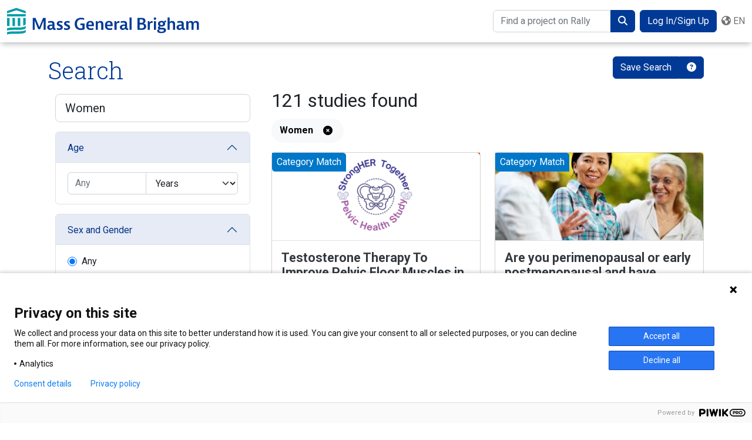

--- FILE ---
content_type: text/html; charset=UTF-8
request_url: https://rally.massgeneralbrigham.org/search?q=Women&t=category&n=women
body_size: 6888
content:
<!DOCTYPE html>
<!-- <!DOCTYPE html PUBLIC "-//W3C//DTD XHTML 1.0 Strict//EN" "http://www.w3.org/TR/xhtml1/DTD/xhtml1-strict.dtd"> -->

<html xmlns="http://www.w3.org/1999/xhtml" lang="en-US">

    <head>
    

    <meta charset="utf-8" />
    <meta http-equiv="X-UA-Compatible" content="IE=edge" />
    <meta name="viewport" content="width=device-width, initial-scale=1.0" />
    <meta name="apple-mobile-web-app-status-bar-style" content="black-translucent" />
    <meta name="description" content="Search research projects that are recruiting volunteers." />
    <meta name="keywords" content="Rally - Clinical Trials at Mass General Brigham" />
    <meta http-equiv="PRAGMA" content="NO-CACHE" />
    <meta http-equiv="EXPIRES" content="0" />
    <meta http-equiv="cleartype" content="on" />
    <!-- <link rel="icon" href="/assets/images/favicon.ico" sizes="32x32" type="image/png" /> -->
    <link rel="apple-touch-icon" sizes="180x180" href="/cms/content/assets/images/brands/mgb/favicon/apple-touch-icon.png">
    <link rel="icon" type="image/png" sizes="32x32" href="/cms/content/assets/images/brands/mgb/favicon/favicon-32x32.png">
    <link rel="icon" type="image/png" sizes="16x16" href="/cms/content/assets/images/brands/mgb/favicon/favicon-16x16.png">
<!--    <link rel="manifest" href="/cms/content/assets/images/brands/mgb/favicon/site.webmanifest"> -- We commented this out as this created a new session for every request. -->

    <title id="pageTitle">Rally | Search for Research Projects</title>

        <link rel='stylesheet' type="text/css" href="/cms/content/assets/styles/mgb/css/mgb.min.css" />

<script src="https://kit.fontawesome.com/7b8ab2c796.js" crossorigin="anonymous"></script>
<!-- <script src="https://kit.fontawesome.com/d3115b3247.js" crossorigin="anonymous"></script> -->
<link rel="stylesheet" media="all" href="https://fonts.googleapis.com/css2?family=Roboto:ital,wght@0,400;0,700;1,400&amp;display=swap">
<link rel="stylesheet" media="all" href="https://fonts.googleapis.com/css2?family=Roboto+Slab:wght@300&amp;display=swap">


</head>


    <body>

        <script>
            const devMode = false;
        </script>

        <div id="page-content">

            <header>

<a href="#main" id="skip-to-main-content" class="visually-hidden-focusable">
		Skip To main content
</a>


<!-- <a href="/alert">
    <div class="alert alert-global alert-secondary text-center d-none" role="alert">
            Important! Rally will be off line for scheduled maintenance at 12:00 AM EST
    </div>
</a> -->



<script>
    const locale = 'en';
</script>

<!-- THIS IS FOR TESTING ONLY -->

<!--CORE Roles:-->
<!---->
<!---->

<!--&nbsp;&nbsp;&nbsp;&nbsp;&nbsp;-->
<!--Initials:-->
<!---->

<!--	&nbsp;&nbsp;&nbsp;&nbsp;&nbsp;-->
<!--Username:-->
<!---->

<!--	&nbsp;&nbsp;&nbsp;&nbsp;&nbsp;-->
<!--FirstName:-->
<!---->

<!--	&nbsp;&nbsp;&nbsp;&nbsp;&nbsp;-->
<!--LastName:-->
<!---->

<!--	&nbsp;&nbsp;&nbsp;&nbsp;&nbsp;-->
<!--Session:-->
<!---->

<!-- THIS IS FOR TESTING ONLY -->

<nav class="navbar navbar-expand-lg" id="navbar-global">
	<div class="container-fluid">	
		<a class="navbar-brand brand-mgb" href="/" tabindex="0" id="header-logo" title="Rally Homepage">
    <img src="/cms/content/assets/images/brands/mgb/mgb-logo-cmyk.svg" width="220" height="31" alt="Rally homepage" id="header-logo-mgb-xs" class="d-xxs-block d-md-none"/>
    <img src="/cms/content/assets/images/brands/mgb/mgb-logo-cmyk.svg" width="300" height="42" alt="Rally homepage" id="header-logo-mgb-md-en" class="d-none d-md-block d-lg-none"/>
    <img src="/cms/content/assets/images/brands/mgb/mgb-logo-cmyk.svg" width="327" height="46" alt="Rally homepage" id="header-logo-mgb-lg" class="d-none d-lg-block"/> 
</a>



		   

		<button class="navbar-toggler collapsed" id="navbar-toggler" type="button" data-bs-toggle="offcanvas" data-bs-target="#navbar-global-nav" aria-controls="navbar-global-nav" aria-expanded="false" aria-label="toggle navigation">
			<i class="fa-light fa-bars" id="navbar-toggler-bars"></i>
		</button>

			<div class="offcanvas offcanvas-end" id="navbar-global-nav">
				<div class="offcanvas-header">
                    <button type="button" class="btn-close" data-bs-dismiss="offcanvas" aria-label="Close" id="navbar-toggler-close"></button>
                </div><!-- .offcanvas-header -->
				<div class="offcanvas-body">
					<!-- SEARCH BOX -->
					<form id="navbar-global-keyword-search-widget" role="search" dummy-ng-app="searchWidgetApp">
						<!-- <span ng-controller="searchWidgetController" > -->
							<div class="input-group">
								<input type="text" class="form-control typeahead nav-search" id="nav-search-input" placeholder="Find a project on Rally" aria-label="Find a project on Rally"/>
								<button class="btn btn-primary" type="submit" aria-label="submit search" id="nav-search-btn" data-bs-dismiss="offcanvas">
									<i class="fa-solid fa-magnifying-glass"></i> <span class="visually-hidden">Search</span>
								</button>
							</div>
						<!-- </span> -->
					</form>
					<!-- /SEARCH BOX -->

					<hr class="mb-0"/>

					<!-- LOG IN / SIGN UP BUTTON -->
						<div class="navbar-login-signup">
							<button class="auth-button btn btn-primary" id="navbar-login-btn" data-bs-dismiss="offcanvas">
								<span class="d-xs-block d-md-none"><i class="fa-solid fa-right-to-bracket me-2"></i></span>
								Log In/Sign Up
								
							</button>
						</div>
					<!-- /LOG IN / SIGN UP BUTTON -->

					<span style="display: none;" class="navbar-authenticated">

						<ul class="navbar-nav">
							<li class="nav-item dropdown user-menu">

								<a class="nav-link dropdown-toggle user-menu-toggler d-none d-lg-block" id="toggle-user-menu" data-bs-toggle="dropdown" role="button" aria-haspopup="true" aria-expanded="false" aria-label="account menu" tabindex="0">
										<i class="fa-solid fa-circle-user user-login-quick-circle"></i>
										<div style="display: none;" class="user-login-quick-initials-circle avatar-circle"><span class="initials user-login-quick-initials"></span></div>
								</a>

								<ul class="dropdown-menu dropdown-menu-end">
									<li>
										<a class="dropdown-item" href="/profile" id="user-menu-link-user-profile">
											<i class="fa-light fa-fw fa-user-circle"></i> 
											Profile
											
											<span class="sr-only">
												manage your account profile
												
											</span>
										</a>
									</li>

									<li>
										<a class="dropdown-item" href="/account/savedSearches" id="user-menu-link-saved-searches">
											<i class="fa-light fa-fw fa-file-search"></i>
											Saved Searches
											
											<span class="sr-only">
												View my Saved Searches
												
											</span>
										</a>
									</li>

									<li>
										<a class="dropdown-item" href="/account/projects" id="user-menu-link-my-status">
											<i class="fa-light fa-fw fa-radar"></i>
											Track My Status
											
											<span class="sr-only">
												Track My Status
												
											</span>
										</a>
									</li>

									<li>
										<a class="dropdown-item" href="/messaging" id="user-menu-link-inbox">
											<i class="fa-light fa-fw fa-inbox"></i>
											Messaging Inbox
											
											<span class="sr-only">
												Messaging Inbox
												
											</span>
										</a>
									</li>
									<!--  -->

									<div do-not-delete="see comment above">
									</div>

									<div do-not-delete="see comment above">
										<li class="user-login-quick-show-item" style="display: none;">
											<h1 class="dropdown-header">
												For Researchers
												
											</h1>
										</li>
										<li class="user-login-quick-show-item-researcher" style="display: none;">
											<a class="dropdown-item" href="/manage" id="user-menu-link-manange-projects-2">
											<i class="fa-light fa-fw fa-gear"></i> 
											Manage projects
											
											</a>
										</li>
										<li class="user-login-quick-show-item-researcher" style="display: none;">
											<a class="dropdown-item" href="/post" id="user-menu-link-submit-new-project-2">
											<i class="fa-light fa-fw fa-plus-square"></i> 
											Submit new project
											
											</a>
										</li>
										<li class="user-login-quick-show-item-researcher" style="display: none;">
											<a class="dropdown-item" href="/researcher/guide" id="user-menu-link-resource-center-2">
											<i class="fa-light fa-fw fa-book"></i> 
											Resource center
											
											</a>
										</li>
										<li class="user-login-quick-show-item-admin" style="display: none;">
											<hr class="dropdown-divider">
										</li>
										<li class="user-login-quick-show-item-admin" style="display: none;">
											<h1 class="dropdown-header">
												For Admins
												
											</h1>
										</li>
										<li class="user-login-quick-show-item-admin" style="display: none;">
											<a class="dropdown-item" href="/admin" id="user-menu-link-admin-2">
											<i class="fa-light fa-fw fa-user-crown"></i> 
												Admin
											</a>
										</li>
									</div>

									<li><hr class="dropdown-divider"></li>

									<li>
										<a class="dropdown-item text-danger" href="/logout" id="nav-signout-link">
											<i class="fa-light fa-fw fa-sign-out-alt"></i> 
											Sign Out
											
										</a>
									</li>

								</ul>

								
							</li>

						</ul>

					</span>

					<hr class="my-0"/>

					<!-- LANGUAGE SELECTOR -->
					<ul class="navbar-nav navbar-language-selector">
						<li class="nav-item dropdown language-menu">
							<a class="nav-link dropdown-toggle pe-0 language-menu-toggler" id="language-menu-toggler" role="button" data-bs-toggle="dropdown" aria-haspopup="true" aria-expanded="false" aria-label="Language selector" tabindex="0">
								<i class="fa-solid fa-globe-americas"></i> en
							</a>
							<ul class="dropdown-menu dropdown-menu-end" aria-label="Language Menu">
								<li><h1 class="dropdown-header">
									Languages
									
								</h1></li>
								<li><a href="#" class="dropdown-item switch-language  active" id="lang-en-link" title="switch language to English"><i class="fa-solid fa-globe-americas"></i> English - EN</a></li>
								<li><a href="#" class="dropdown-item switch-language " id="lang-es-link" title="cambiar idioma a Español"><i class="fa-solid fa-globe-americas"></i> Español - ES</a></li>
							</ul>
						</li>
					</ul>
					<!-- /LANGUAGE SELECTOR -->
				</div><!-- .offcanvas-body -->
			</div><!-- .offcanvas -->
	<!-- .navbar-collapse -->
	</div> <!-- .container-fluid -->
</nav>
</header>


            <script type="text/javascript">
    (function(window, document, dataLayerName, id) {
        window[dataLayerName]=window[dataLayerName]||[],window[dataLayerName].push({start:(new Date).getTime(),event:"stg.start"});var scripts=document.getElementsByTagName('script')[0],tags=document.createElement('script');
        function stgCreateCookie(a,b,c){var d="";if(c){var e=new Date;e.setTime(e.getTime()+24*c*60*60*1e3),d="; expires="+e.toUTCString()}document.cookie=a+"="+b+d+"; path=/"}
        var isStgDebug=(window.location.href.match("stg_debug")||document.cookie.match("stg_debug"))&&!window.location.href.match("stg_disable_debug");stgCreateCookie("stg_debug",isStgDebug?1:"",isStgDebug?14:-1);
        var qP=[];dataLayerName!=="dataLayer"&&qP.push("data_layer_name="+dataLayerName),isStgDebug&&qP.push("stg_debug");var qPString=qP.length>0?("?"+qP.join("&")):"";
        tags.async=!0,tags.src="https://mgbwebanalytics.containers.piwik.pro/"+id+".js"+qPString,scripts.parentNode.insertBefore(tags,scripts);
        !function(a,n,i){a[n]=a[n]||{};for(var c=0;c<i.length;c++)!function(i){a[n][i]=a[n][i]||{},a[n][i].api=a[n][i].api||function(){var a=[].slice.call(arguments,0);"string"==typeof a[0]&&window[dataLayerName].push({event:n+"."+i+":"+a[0],parameters:[].slice.call(arguments,1)})}}(i[c])}(window,"ppms",["tm","cm"]);
    })(window, document, 'dataLayer', 'cf0c32d7-e6cf-4996-89ef-385cead1d583');
</script>


            <main id="main">
                    <link rel='stylesheet' type="text/css" href="/assets/custom/nz-toggle/nz-toggle.min.css" />

    <script src="/webjars/angularjs/1.8.2/angular.min.js"></script>
<script src="/webjars/angularjs/1.8.2/angular-route.min.js"></script>
<!--<script src="/webjars/angular/1.5.0/angular.min.js"></script>-->
<!--<script src="/webjars/angular-route/1.5.0/angular-route.min.js"></script>-->
<script src="/webjars/angular-ui-bootstrap/1.2.4/dist/ui-bootstrap.js"></script>
<script src="/webjars/angular-ui-bootstrap/1.2.4/dist/ui-bootstrap-tpls.js"></script>
<script src="/assets/scripts/mask.js"></script>
<!--<script src="/webjars/angular-ui-mask/1.8.7/dist/mask.js"></script>-->
<script src="/webjars/angular-file-upload/1.6.4/dist/angular-file-upload-shim.min.js"></script>
<script src="/webjars/angular-file-upload/1.6.4/dist/angular-file-upload.min.js"></script>

<script src="/webjars/angular-cookies/1.4.8/angular-cookies.min.js"></script>
<!--<script src="/webjars/angular-sanitize/1.5.3/angular-sanitize.min.js"></script>-->
<script src="/webjars/angularjs/1.8.2/angular-sanitize.min.js"></script>
<script src="/webjars/ngInfiniteScroll/1.2.1/ng-infinite-scroll.min.js"></script>

<!--<script src="/assets/custom/angular-localization/angular-localization.min.js"></script>-->
<script src="/assets/custom/angular-localization/angular-localization.js"></script>

<script src="/apps/angularjs/modules/networkModule.js"></script>
<script src="/apps/angularjs/modules/studyCardModule.js"></script>

<script>
    contentLanguage = 'en';
    supportedLocales = ['en-US', 'es'];
    localeConf = {
        basePath: '/apps/angularjs/l10n',
        defaultLocale: 'en-US',
        sharedDictionary: 'common',
        fileExtension: '.lang.json',
        persistSelection: true,
        cookieName: 'COOKIE_LOCALE_LANG',
        observableAttrs: new RegExp('^data-(?!ng-|i18n)'),
        delimiter: '::',
        locale: 'en'
    };
</script>


<script src='/apps/angularjs/modules/searchModule/searchModule.js'></script>
<script src='/apps/angularjs/app/search/searchApp.js'></script>

    <script src='//maps.googleapis.com/maps/api/js?key=AIzaSyCZf61940qG4w3y_CeRh_-ieIGQS_QuH90'></script>
    <script src="/webjars/lodash/4.17.15/lodash.js"></script>
    <script src="/assets/custom/nz-toggle/nz-toggle.min.js"></script>
    <script src="/assets/scripts/jsonc/jsonc.min.js"></script>
    <script src="/assets/custom/angular-bootstrap-checkbox/angular-bootstrap-checkbox.js"></script>

    <div class="container" ng-app="searchApp" id="search-wrapper">
        <ng-view/>
    </div>

    <script>
        /*<![CDATA[*/
        function setSearchCount(count) {
            var searchCount = count; // set this value when rendering the search result page
            _paq.push(['setCustomUrl', document.URL + '&search_count=' + searchCount]);
            _paq.push(['trackPageView']);
        }
        <!--var locale = 'en';-->
        var hostLocale = 'en';
        /*]]>*/
    </script>


            </main>


            <a class="go-top" role="button" id="link-floating-go-top"><i class="fa-solid fa-arrow-circle-up" aria-hidden="true"></i> <span>Top</span></a>

        </div>

        <footer>
	<!-- <a class="footer-go-top" role="button" id="link-footer-go-top"><i class="fa-solid fa-arrow-circle-up"></i> <span>Top</span></a> -->
	<div class="footer-top">
		<nav class="container" aria-label="footer navigation">
			<div class="row">
				<div class="col-sm-6 col-lg-3">
					<h2>
						About Us
						 
					</h2>
					<ul class="nav flex-column">
						<li class="nav-item mb-2">
							<a href="/about" id="footer-link-what-is-rally" class="nav-link p-0">
								What is Rally?
								
							</a>
						</li>
						<li class="nav-item mb-2">
							<a href="/story" id="footer-link-share-your-story" class="nav-link p-0">
								Share your story
								
							</a>
						</li>
						<li class="nav-item mb-2">
							<a href="/terms" id="footer-link-terms-of-use" class="nav-link p-0">
								Terms of use
								
							</a>   
						</li>
						<li class="nav-item mb-2">
							<a href="/privacy" id="footer-link-privacy-policy" class="nav-link p-0">
								Privacy policy
								
							</a>   
						</li>
						<!--<li class="nav-item mb-2">
							<a href="/acknowledgments" id="footer-link-acknowledgments" class="nav-link p-0">
							Acknowledgments
							
						</a></li>-->
					</ul>
				</div><!-- .col -->
				<div class="col-sm-6 col-lg-3">
					<h2>
						Learn
						
					</h2>
					<ul class="nav flex-column">
						<li class="nav-item mb-2">
							<a href="/learn/mgb" id="footer-link-research-at-mgb" class="nav-link p-0">
								Research at Mass General Brigham
								
							</a>
						</li>
						<li class="nav-item mb-2">
							<a href="/learn" id="footer-link-research-education" class="nav-link p-0">
								Research Education
								
							</a>
						</li>
						<li class="nav-item mb-2">
							<a href="/news" id="footer-link-research-news" class="nav-link p-0">
								Research News
								
							</a>
						</li>
					</ul>
				</div><!-- .col -->
				<div class="col-sm-6 col-lg-3">
					<h2>
						For Researchers
						
					</h2>
					<ul class="nav flex-column">
						<li class="nav-item mb-2">
							<a href="/post" id="footer-link-submit-new-project" class="nav-link p-0">
								Submit new project
								
							</a>
						</li>
						<li class="nav-item mb-2">
							<a href="/manage" id="footer-link-manage-projects" class="nav-link p-0">
								Manage projects
								
							</a>
						</li>
						<li class="nav-item mb-2">
							<a href="/researcher/guide" id="footer-link-resource-center" class="nav-link p-0">
								Resource center
								
							</a>
						</li>
						<li class="nav-item mb-2">
							<a href="/researcher/training" id="footer-link-upcoming-trainings" class="nav-link p-0">
								Upcoming trainings
								
							</a>
						</li>
					</ul>
				</div><!-- .col -->
				<div class="col-sm-6 col-lg-3">
					<h2>
						Need help?
						
					</h2>
					<ul class="nav flex-column">
						<li class="nav-item mb-2">
							<a href="/help" id="footer-link-using-rally" class="nav-link p-0">
								Using Rally
								
							</a>
						</li>
						<li class="nav-item mb-2">
							<a href="/faqs" id="footer-link-faq" class="nav-link p-0">
								Frequently Asked Questions
								
							</a>
						</li>
						<li class="nav-item mb-2">
							<a href="/feedback" id="footer-link-contact-us" class="nav-link p-0">
								Contact us
								
							</a>
						</li>
					</ul>
				</div><!-- .col -->
			</div><!-- .row -->
			<div class="row">
				<div class="col-12 col-xxl-8 mt-3 mt-lg-5 email-section mailingListApp" id="mailingListControllerContainer" >
					<h2>
						Sign up to our weekly email to get the latest research opportunities.
						
					</h2>
					<form name="mailingListSubscribeForm">
						<div class="input-group has-validation mb-3">
							<input type="email" class="form-control" id="mailingListMemberEmail" ng-model="mailingListMember" placeholder="Enter Your Email Address" aria-label="Enter your email address to sign up to our weekly email and get the latest research opportunities."></input>
							<button type="button" id="addMailingListMember" class="btn btn-info" id="footer-btn-email-signup">
								Submit
								
							</button>
							<div class="invalid-feedback">
								Enter Your Email Address
							</div>
						</div>
					</form>
				</div><!-- .col -->
			</div><!-- .row -->

			<div class="row brand-mgb">
				<div class="col-12 mt-3">
					<a href="http://www.massgeneralbrigham.org" target="_blank" title="Mass General Brigham Website" id="footer-link-mgb-logo">
						<img src="/cms/content/assets/images/brands/mgb/mgb-logo-ko.svg" width="327" height="46" alt="Mass General Brigham Website" class="img-fluid" />
					</a>
				</div><!-- .col -->
			</div><!-- .row -->
			
			<!--<div class="row brand-rally">
				<div class="col-12">
					<a href="http://www.researchally.org" target="_blank" title="Rally">
						<img src="/cms/content/assets/images/brands/rally/footer/rally-logo-with-tagline-ko-102x48.png" width="102" height="48" alt="rally Healthcare" 
						srcset="/cms/content/assets/images/brands/rally/footer/rally-logo-with-tagline-ko-102x48.png 1x, /cms/content/assets/images/brands/rally/footer/rally-logo-with-tagline-ko-102x48@2x.png 2x, /cms/content/assets/images/brands/rally/footer/rally-logo-with-tagline-ko-102x48@3x.png 3x, /cms/content/assets/images/brands/rally/footer/rally-logo-with-tagline-ko-102x48@4x.png 4x" class="img-fluid" />
					</a>
				</div>
			</div> -->
			
		</nav><!-- .container -->

	</div><!-- .footer-top -->
	<div class="container-fluid footer-bottom" role="contentinfo">
		<div class="row">
			<div class="col-12">
				<div class="container">
					<div class="row">
						<div class="col-12 col-md-6 footer-copyright">
							&copy; <span id="year">2022</span>
								<span class="brand-mgb">
										Mass General Brigham Incorporated. All Rights Reserved.
										
								</span>
								<span class="brand-rally">
									Rally
									
								</span>
						</div><!-- .col -->
						<div class="col-md-6 text-end d-none d-md-inline">
							Rally <span>v3.0.0.4-RELEASE</span>
						</div><!-- .col -->
						<div class="col-12 d-md-none pt-3">
							Rally <span>v3.0.0.4-RELEASE</span>
						</div><!-- .col -->
					</div><!-- .row -->
				</div><!-- .container -->
			</div><!-- .col -->
		</div><!-- .row -->
	</div><!-- .container -->
	
    <div class="modal fade" id="verifyEmailModal" tabindex="-1" role="dialog" aria-labelledby="verifyEmailModalLabel" >
		<div class="modal-dialog" role="document">
			<div class="modal-content">
				<div class="modal-header">
					<h1 class="modal-title" id="verifyEmailModalLabel">
						Almost there...
						
					</h1>
					<button type="button" class="btn-close" data-bs-dismiss="modal" aria-label="Close" id="footer-btn-email-signup-close-modal"></button>
				</div>
				<div class="modal-body">
					<p class="text-body">
						We need to confirm your email address. Please click the link in the email we just sent you to start receiving your weekly updates.
						
					</p>
				</div>
				<div class="modal-footer">
					<button type="button" class="btn btn-primary" data-bs-dismiss="modal" aria-label="Close" id="footer-btn-email-signup-close-ok">
						OK
						
					</button>
				</div>
			</div>
		</div>
	</div>
	<div aria-labelledby="cookie-notice-title" aria-describedby="cookie-notice-text" class="cookie-notice hide-alert" role="dialog" aria-modal="false">
		<div class="modal-content bg-dark position-fixed bottom-0">
			<div class="modal-header">
				<h1 class="modal-title text-white" id="cookie-notice-title">Cookie Notice</h1>
				<button class="btn-close btn-close-white" id="cookie-notice-close-btn" title="close" aria-label="close cookie notice dialog"></button>
			</div>
			<div class="modal-body pt-1">
				<p id="cookie-notice-text" class="text-white mb-0">
						We use cookies and other tools to enhance your experience on our website and to analyze our web traffic. For more information about these cookies and the data collected, please refer to our <a aria-label="Privacy Policy" class="text-decoration-underline" href="/privacy" id="cookie-notice-privacy-policy-link">Privacy Policy</a>.
					
					
				</p>
			</div>
		</div>
	</div>

</footer>

        <div class="modal fade" id="authPrecheckModal" data-bs-backdrop='static' tabindex="-1" role="dialog" aria-labelledby="authPrecheckModalLabel">
    <div class="modal-dialog" role="document">
        <div class="modal-content">
            <iframe name="authwidget-554985B895F348BCA83FAD9DF3903E37" id="authPrecheckModaliFrame" class="authPrecheckModaliFrame" title="Check Authentication" about="/authWidget/554985B895F348BCA83FAD9DF3903E37?mode=loginLite"></iframe>
        </div>
    </div>
</div>

        <!DOCTYPE html SYSTEM >

<script src="/webjars/jquery/3.6.0/jquery.min.js"></script>
<!-- <script src="/assets/scripts/modernizr/modernizr.js"></script> -->

<script src="/cms/content/assets/styles/bootstrap-5.2.3/scripts/bootstrap.bundle.min.js"></script>

<script src="/assets/custom/bootstrap-typeahead/typeahead.bundle.min.js"></script>
<script src="/assets/scripts/masonry/masonry.pkgd.js"></script>
<script src="/assets/scripts/js-cookie/js-cookie.js"></script>
<script src="/cms/content/assets/scripts/common.min.js"></script>
<script src="/assets/scripts/idletimer/jquery.idletimer.js"></script>
<script src="/assets/scripts/idletimer/jquery.idletimeout.js"></script>

    <script src="/assets/scripts/mghlcs/unauthenticated.js"></script>

        <div class="modal fade" id="modal-timeout" tabindex="-1" role="dialog" aria-labelledby="idle-timeout-modal">
    <div class="modal-dialog" role="document">
        <div class="modal-content">
            <div class="modal-header">
                <h1 class="modal-title" id="idle-timeout-modal">
                        Session Timeout
                </h1>
                <button type="button" class="btn-close" data-bs-dismiss="modal" aria-label="Close" id="idle-timeout-modal-header-close-btn"></button>
            </div>
            <div class="modal-body">
                <h2>
                        You will be logged out in <span class="timeoutCountdown text-danger"></span>&nbsp;seconds due to inactivity.
                </h2>
            </div>
            <div class="modal-footer">
                <a id="idletimeout-resume" role="button" class="btn btn-default">
                        Stay Logged In
                    
                </a>
                <a href="/logout" class="btn btn-danger" role="button" id="idle-timeout-logout-btn">
                        Logout
                </a>
            </div>
        </div>
    </div>
</div>


        <script>
            /*<![CDATA[*/
            var timeoutSeconds = 1800 +0;
            timeoutSeconds = timeoutSeconds - 31;

            // console.log("timeoutSeconds: " + timeoutSeconds);

            function tickleIdleTimer() {
                // console.log("sproutAdmin.tickleIdleTimer.trigger...");
                $(document).trigger("keydown");
            }

            var keepAlive = function (app) {
                $.idleTimer('keepAlive', {timeout: (timeoutSeconds * 1000)});
            };


            /*]]>*/
        </script>

    </body>
</html>




--- FILE ---
content_type: text/html; charset=UTF-8
request_url: https://rally.massgeneralbrigham.org/apps/angularjs/app/search/views/index.html
body_size: 2344
content:
<div class="search mt-4">

    <!-- THIS IS THE BAR THAT SHOWS THE COUNT ONCE YOU START SCROLLING -->
    <div class="search-results-count border container-fluid"  ng-if="!embedInd">
        <div class="row my-2">
            <div class="col offset-md-4 me-auto">
              <!--  <h3>{{studiesDefaultCount}} <span data-i18n="search.labelRecruitingOnlyOnRally">studies recruiting on Rally </span></h3>-->

                <h2 ng-show="studies && studies.length > 0" ng-class="{'search-results-count-header': studies &amp;&amp; studies.length > 0}"> 
                    <!-- {{resultCount}}  -->
                    {{studiesDefaultCount}}
                    <span ng-show="studiesDefaultCount == 0">
                        <span data-i18n="search.labelProjects">studies</span>
                    </span>
                    <span ng-show="studiesDefaultCount == 1">
                        <span data-i18n="search.labelProject">study</span>
                    </span>
                    <span ng-show="studiesDefaultCount > 1">
                        <span data-i18n="search.labelProjects">studies</span>
                    </span>
                    <!-- <span data-i18n="search.labelFound">found</span> -->
                    <span data-i18n="search.labelRecruitingOnRally">on Rally</span>

                    <small ng-if="studiesInfoOnlyCount > 0"><br class="d-sm-none"/>(+{{studiesInfoOnlyCount}} 
                        <span data-i18n="search.labelRecruitingOutsideRallyOne">additional</span>
                        <span ng-show="studiesInfoOnlyCount == 1">
                            <span data-i18n="search.labelProject">study</span>
                        </span>
                        <span ng-show="studiesInfoOnlyCount > 1">
                            <span data-i18n="search.labelProjects">studies</span>
                        </span>
                        <span data-i18n="search.labelRecruitingOutsideRallyTwo">to explore</span>)
                    </small>

                </h2>
                <h2 ng-show="studies && studies.length == 0 && searchedInd" ng-class="{'search-results-count-header': studies &amp;&amp; studies.length == 0}"><span data-i18n="search.labelNoneFound"> No projects found.</span></h2>
            </div><!-- .col -->
            <div class="col-auto">
                <div class="btn-group" role="group" aria-label="Basic example">
                    <button class="btn btn-secondary d-md-none" type="button" data-bs-toggle="offcanvas" data-bs-target="#searchFilters" aria-controls="searchFilters" aria-expanded="false" aria-label="Toggle navigation" id="search-filters-toggler-btn-2">
                        <i class="fa-solid fa-filter-list" id="search-filters-toggler-icon-2"></i>
                    </button>
                    <a class="search-go-top btn btn-secondary" role="button" id="search-go-top" ng-click="scrollToTop()"><i class="fa-solid fa-arrow-circle-up" aria-hidden="true"></i></a>
                </div>
            </div><!-- .col -->
        </div><!-- .row -->
    </div>
     <!-- /THIS IS THE BAR THAT SHOWS THE COUNT ONCE YOU START SCROLLING -->

    <div class="row" ng-if="!embedInd">
        <div class="col-auto">
            <h1 data-i18n="search.labelSearch">Search</h1>
        </div>
        <div class="col-auto ms-auto">
            <div class="btn-group" role="group" aria-label="save search">
                <button class="btn btn-primary rally-save-search-trigger-class" ng-click="onSaveSearch()" id="btn-save-search">
                    <span data-i18n="search.labelSaveSearch">Save Search</span>
                </button>
                <button ng-click="onOpenSavedSearchInfoModal()" class="btn btn-primary" id="btn-save-search-help" aria-labelledby="saved-search-explainer-modal">
                    <i class="fa-solid fa-circle-question" id="btn-save-search-help-icon"></i>
                </button>
            </div>
        </div><!-- .col -->
    </div>

    <div class="row">
        <div class="col-12 col-md-4 search-filter-sidebar">
            <search ng-model="model" filters="filters" studies="studies" studies-info-only="studiesInfoOnly" studies-default="studiesDefault" studies-default-count="studiesDefaultCount" studies-info-only-count="studiesInfoOnlyCount" result-count="resultCount" hidden-selectors="hiddenSelectors" keywords="keywords" category-search-ind="categorySearchInd" category-match-ind="categoryMatchInd" embed-ind="embedInd" wc-ind="wcInd" searched-ind="searchedInd" in-ajax-call="inAjaxCall" more-pages="morePages"></search>
        </div><!-- .col -->

        <div class="col-12 col-md-8" ng-if="!embedInd">
            <div class="row">
                <div class="col">
                    <h2>
                        <!--<span ng-show="studies && studies.length > 0" ng-class="{'search-results-count': (studies && studies.length > 0)}">-->
                        <span ng-show="studies && studies.length > 0" ng-class="{'search-results-count-header': studies &amp;&amp; studies.length > 0}">
                            <!-- {{resultCount}}  -->
                            {{studiesDefaultCount}}
                            <span ng-show="studiesDefaultCount == 0">
                                <span data-i18n="search.labelProjects">studies</span>
                            </span>
                            <span ng-show="studiesDefaultCount == 1">
                                <span data-i18n="search.labelProject">study</span>
                            </span>
                            <span ng-show="studiesDefaultCount > 1">
                                <span data-i18n="search.labelProjects">studies</span>
                            </span>
                            <!-- <span data-i18n="search.labelFound">found</span> -->
                            <span data-i18n="search.labelRecruitingOnRally">on Rally</span>
                        </span>
                        <span ng-show="studies && studies.length == 0 && searchedInd" ng-class="{'search-results-count-header': studies &amp;&amp; studies.length == 0}">
                            <span data-i18n="search.labelNoneFound"> No projects found.</span>
                        </span>
                    </h2>
                </div><!-- .col -->
            </div><!-- .row -->

            <div class="row filter-badges">
                <div class="col-12">
                    <span class="badge rounded-pill text-bg-light" ng-repeat="filter in filters | orderBy:'priority'" ng-show="filter.title">
                        {{filter.value && filter.value.messageMap && filter.value.messageMap[locale] ? filter.value.messageMap[locale] : filter.title}}
                        <button ng-click="removeFilter(filter)" class="btn btn-light btn-xs" id="filter-selected-btn-{{filter.title}}-remove">
                            <i class="fa-solid fa-circle-xmark" id="filter-selected-icon-{{filter.title}}-remove"></i>
                        </button>
                    </span>
                </div><!-- .col -->
            </div><!-- .row -->

            <div ng-if="categorySearchInd && !categoryMatchInd && studies && studies.length > 0 && searchedInd && keywords.length > 1" class="alert alert-info mt-1">
                <strong><span data-i18n="search.labelNoExact1">No exact topic matches found. These projects also mention</span> "{{keywords}}" <span data-i18n="search.labelNoExact2">or specific words in your search term.</span></strong>
            </div>

           <!-- <h3>{{studiesDefaultCount}} <span data-i18n="search.labelRecruitingOnlyOnRally">studies recruiting on Rally </span></h3>-->
            
            <div class="row mt-3 search-results" >
                <div class="col-12 col-lg-6" ng-repeat="studyD in studiesDefault track by $index" infinite-scroll="more()" infinite-scroll-distance="0" infinite-scroll-immediate-check='false' infinite-scroll-disabled="inAjaxCall || !morePages ">
                    <card study="studyD" />
                </div>
            </div><!-- .row -->

            <hr class="mb-4"/>

            <h3 ng-if="studiesInfoOnlyCount > 0">{{studiesInfoOnlyCount}} 
                <span data-i18n="search.labelRecruitingOutsideRallyOne">additional</span>
                <span ng-show="studiesInfoOnlyCount == 1">
                    <span data-i18n="search.labelProject">study</span>
                </span>
                <span ng-show="studiesInfoOnlyCount > 1">
                    <span data-i18n="search.labelProjects">studies</span>
                </span>
                <span data-i18n="search.labelRecruitingOutsideRallyTwo">to explore</span>
            
            </h3>
            
            <p ng-if="studiesInfoOnlyCount > 0" data-i18n="search.textOutsideRallyExplainer">These studies are here for informational purposes only and may not be recruiting from the public. You can read more to learn about ongoing research that may be important to you. Some search filters may not apply.</p>
            
            <div class="row mt-3 search-results">
                <div class="col-12 col-lg-6" ng-repeat="studyI in studiesInfoOnly track by $index" infinite-scroll="more()" infinite-scroll-distance="0" infinite-scroll-immediate-check='false' infinite-scroll-disabled="inAjaxCall || !morePages ">
                    <card study="studyI" />
                </div>
            </div><!-- .row -->
        </div><!-- .col -->
    </div><!-- .row -->

</div><!-- .search -->

<div class="modal fade" id="rallySavedSearchInfo" tabindex="-1" role="dialog" aria-labelledby="saved-search-explainer-modal">
    <div class="modal-dialog" role="document">
        <div class="modal-content">
            <div class="modal-header">
                <h1 class="modal-title" id="saved-search-explainer-modal" data-i18n="search.labelWhatIsSavedSearch">What is "Saved Search"?</h1>
                <button type="button" class="btn-close" data-bs-dismiss="modal" aria-label="Close" id="btn-close-what-is-saved-search-modal-header"></button>
            </div>
            <div class="modal-body" data-i18n="search.labelWhatIsSavedSearchText">
                Rally "Saved Search" allows you to save a search for future usage. With a saved search you can either manually re-run a search or have Rally automatically re-run your search at a specified interval (e.g. daily, weekly, etc) or immediately when a new project becomes available. Automatic saved search results are sent to your email. You need a Rally account in order to use this feature.
            </div>
            <div class="modal-footer">
                <button type="button" class="btn btn-primary" data-bs-dismiss="modal" data-i18n="search.modalCloseButton" id="btn-close-what-is-saved-search-modal-footer">Close</button>
            </div>
        </div>
    </div>
</div>


--- FILE ---
content_type: text/html; charset=UTF-8
request_url: https://rally.massgeneralbrigham.org/authWidget/554985B895F348BCA83FAD9DF3903E37?mode=loginLite
body_size: 1161
content:
<!DOCTYPE html>
<html lang="en">

<head>
    

    <meta charset="utf-8" />
    <meta http-equiv="X-UA-Compatible" content="IE=edge" />
    <meta name="viewport" content="width=device-width, initial-scale=1.0" />
    <meta name="apple-mobile-web-app-status-bar-style" content="black-translucent" />
    <meta name="description" content="Rally - Clinical Trials at Mass General Brigham" />
    <meta name="keywords" content="Rally - Clinical Trials at Mass General Brigham" />
    <meta http-equiv="PRAGMA" content="NO-CACHE" />
    <meta http-equiv="EXPIRES" content="0" />
    <meta http-equiv="cleartype" content="on" />
    <!-- <link rel="icon" href="/assets/images/favicon.ico" sizes="32x32" type="image/png" /> -->
    <link rel="apple-touch-icon" sizes="180x180" href="/cms/content/assets/images/brands/mgb/favicon/apple-touch-icon.png">
    <link rel="icon" type="image/png" sizes="32x32" href="/cms/content/assets/images/brands/mgb/favicon/favicon-32x32.png">
    <link rel="icon" type="image/png" sizes="16x16" href="/cms/content/assets/images/brands/mgb/favicon/favicon-16x16.png">
<!--    <link rel="manifest" href="/cms/content/assets/images/brands/mgb/favicon/site.webmanifest"> -- We commented this out as this created a new session for every request. -->

    <title id="pageTitle">Rally - Clinical Trials at Mass General Brigham</title>

        <link rel='stylesheet' type="text/css" href="/cms/content/assets/styles/mgb/css/mgb.min.css" />

<script src="https://kit.fontawesome.com/7b8ab2c796.js" crossorigin="anonymous"></script>
<!-- <script src="https://kit.fontawesome.com/d3115b3247.js" crossorigin="anonymous"></script> -->
<link rel="stylesheet" media="all" href="https://fonts.googleapis.com/css2?family=Roboto:ital,wght@0,400;0,700;1,400&amp;display=swap">
<link rel="stylesheet" media="all" href="https://fonts.googleapis.com/css2?family=Roboto+Slab:wght@300&amp;display=swap">


</head>


<body data-spy="scroll" data-target="#sidebar" class="body body-en">

    <base href="/"></base>

<meta charset="utf-8" />
<meta http-equiv="X-UA-Compatible" content="IE=edge" />
<meta name="viewport" content="width=device-width, initial-scale=1" />
<!-- The above 3 meta tags *must* come first in the head; any other head content must come *after* these tags -->
<meta name="description" content="" />
<meta name="author" content="" />

    
    <base href="/"></base>

    <style>
        html {
            height: 282px;
            -ms-overflow-style: none;  /* IE and Edge */
            scrollbar-width: none;
        }
    </style>

    <app-rally-login-lite mode="loginLite" instanceKey=""></app-rally-login-lite>

    <script src="/webjars/rally-login-lite/en/runtime.js" type="module"></script>
    <script src="/webjars/rally-login-lite/en/polyfills.js" type="module"></script>
    <script src="/webjars/rally-login-lite/en/main.js" type="module"></script>



    
    <!DOCTYPE html SYSTEM >

<script src="/webjars/jquery/3.6.0/jquery.min.js"></script>
<!-- <script src="/assets/scripts/modernizr/modernizr.js"></script> -->

<script src="/cms/content/assets/styles/bootstrap-5.2.3/scripts/bootstrap.bundle.min.js"></script>

<script src="/assets/custom/bootstrap-typeahead/typeahead.bundle.min.js"></script>
<script src="/assets/scripts/masonry/masonry.pkgd.js"></script>
<script src="/assets/scripts/js-cookie/js-cookie.js"></script>
<script src="/cms/content/assets/scripts/common.min.js"></script>
<script src="/assets/scripts/idletimer/jquery.idletimer.js"></script>
<script src="/assets/scripts/idletimer/jquery.idletimeout.js"></script>

    <script src="/assets/scripts/mghlcs/unauthenticated.js"></script>


</body>
</html>


--- FILE ---
content_type: text/html; charset=UTF-8
request_url: https://rally.massgeneralbrigham.org/apps/angularjs/modules/searchModule/views/searchModule.html
body_size: 3514
content:
<nav class="navbar navbar-expand-md" id="navbarSearchFilter">
    <div class="container">
        <div class="row">

            <div class="col mb-3 search-input-group">
                <input type="text" ng-keyup="$event.keyCode == 13 && updateLocation() && onApplyFilter()" ng-blur="updateLocation();onApplyFilter();" autocomplete="off" ng-model="model.keywords" id="keywords" ng-model="model.keywords" data-i18n-attr="{placeholder: 'search.search'}" uib-typeahead="keyword for keyword in getKeywords($viewValue)" typeahead-focus-first="false" typeahead-loading="loadingKeywords" typeahead-editable="true" typeahead-no-results="noResults" typeahead-on-select="keywordSearchCallable($item)" typeahead-select-on-blur="true" class="form-control form-control-lg">

                <button class="navbar-toggler ms-1 search-filter-btn collapsed" type="button" data-bs-toggle="offcanvas" data-bs-target="#searchFilters" aria-controls="searchFilters" aria-expanded="false" aria-label="Toggle search filters" id="search-filters-toggler-btn">
                    <i class="fa-solid fa-filter-list" id="search-filters-toggler-icon"></i>
                    <i class="fa-solid fa-caret-up" id="search-filters-toggler-close"></i>
                </button>
            </div>
            
            <div class="filters offcanvas offcanvas-end" id="searchFilters">
                <div class="offcanvas-header">
                    <h5 class="offcanvas-title" id="offcanvasDarkNavbarLabel">Search Filters</h5>
                        <button type="button" class="btn-close" data-bs-dismiss="offcanvas" aria-label="Close"></button>
                  </div><!-- .offcanvas-header -->
                  <div class="offcanvas-body">
                    <div class="col">

                        <!-- AGE FILTER -->
                        <div class="accordion" id="accordionAge">
                            <div class="accordion-item">
                                <h2 class="accordion-header" id="headingAge">
                                    <button class="accordion-button" type="button" data-bs-toggle="collapse" data-bs-target="#collapseAge" aria-expanded="true" aria-controls="collapseAge">
                                        <span data-i18n="search.labelAgeRequirements">Age</span>
                                    </button>
                                </h2>
                                <div id="collapseAge" class="accordion-collapse collapse show" aria-labelledby="headingAge" data-bs-parent="#accordionAge">
                                    <div class="accordion-body">
                                        <div class="input-group">
                                            <input type="number" class="form-control" id="minAge" ng-keydown="onClearNonNumericCharacters($event)" ng-keyup="$event.keyCode == 13 && updateLocation('minAge') && onApplyFilter()" data-i18n-attr="{placeholder: 'search.labelAny'}" ng-model="model.minAge" ng-blur="updateLocation('minAge');onApplyFilter();"/>
                                            <select class="form-select" id="ageMinUnit" name="ageMinUnit"
                                            ng-model="model.ageMinUnit" ng-click="cancelMe($event)" ng-change="updateLocation('ageMinUnit');onApplyFilter()"
                                            ng-options="ageUnit.code as (locale && ageUnit.messageMap && ageUnit.messageMap[locale] ? ageUnit.messageMap[locale] : ageUnit.name) for ageUnit in ::lookups | filter: {type: 'ageUnit'}" >
                                            </select>
                                        </div>
                                    </div><!-- .accordion-body-->
                                </div><!-- .accordion-collapse-->
                            </div> <!-- .accordion-item-->
                        </div><!-- .accordion -->
                        <!-- /AGE FILTER -->
                        
                        <!-- GENDER FILTER -->
                        <div class="accordion" id="accordionGender" ng-keyup="keyCallback($event)">
                            <div class="accordion-item">
                                <h2 class="accordion-header" id="headingGender">
                                    <button class="accordion-button" type="button" data-bs-toggle="collapse" data-bs-target="#collapseGender" aria-expanded="true" aria-controls="collapseGender">
                                        <span data-i18n="search.labelGenderRequirements">Gender</span>
                                    </button>
                                </h2>
                                <div id="collapseGender" class="accordion-collapse collapse show" aria-labelledby="headingGender" data-bs-parent="#accordionGender">
                                    <div class="accordion-body">
                                        <div class="form-check">
                                            <input type="radio" class="form-check-input" name="optionsGender" id="genderAny" ng-value="anyGender" ng-model="model.gender" checked="checked" ng-change="updateLocation('gender');onApplyFilter();"/>
                                            <label class="form-check-label" for="genderAny" id="label-gender-any-filter">
                                                <span data-i18n="search.labelAny">Any</span>
                                            </label>
                                        </div>

                                        <div ng-repeat="gender in model.genders" class="form-check">
                                                <input type="radio" class="form-check-input" name="optionsGender" id="{{gender.name}}" ng-value="gender" ng-model="model.gender" ng-change="updateLocation('gender');onApplyFilter();" />
                                                <label class="form-check-label" for="{{gender.name}}" id="label-{{gender.name}}-filter">
                                                    <span id="span-{{gender.name}}">{{gender.messageMap && gender.messageMap[locale] ? gender.messageMap[locale] : gender.name}}</span>
                                                </label>
                                        </div>
                                    </div><!-- .accordion-body-->
                                </div><!-- .accordion-collapse-->
                            </div> <!-- .accordion-item-->
                        </div><!-- .accordion -->
                        <!-- GENDER FILTER -->

                        <!-- HEALTHY VOLUNTEERS FILTER -->
                        <div class="card mt-1 mb-3 border" ng-keyup="keyCallback($event)">
                            <div class="card-body">
                                <div class="form-check mb-0">
                                    <input type="checkbox" class="form-check-input" ng-model="model.healthyVolunteers" name="optionsHealthyVolunteers" id="HealthyVolunteersAny" value="true" ng-change="clearHealthyVolunteers();updateLocation('healthyVolunteers');onApplyFilter();"/>
                                    <label class="form-check-label" for="HealthyVolunteersAny" id="label-only-healthy-filter">
                                        <span data-i18n="search.labelHealthyVolunteersYes" id="span-only-healthy-filter">Yes</span>
                                    </label>
                                </div>
                            </div><!-- .card-body -->
                        </div><!-- .card -->

                        <!-- COMPENSATION FILTER -->
                        <div class="accordion" id="accordionCompensation" ng-keyup="keyCallback($event)">
                            <div class="accordion-item">
                                <h2 class="accordion-header" id="headingCompensation">
                                    <button class="accordion-button collapsed" type="button" data-bs-toggle="collapse" data-bs-target="#collapseCompensation" aria-expanded="true" aria-controls="collapseCompensation">
                                        <span data-i18n="search.labelSearchCompensation">Compensation</span>
                                    </button>
                                </h2>
                                <div id="collapseCompensation" class="accordion-collapse collapse" aria-labelledby="headingCompensation" data-bs-parent="#accordionCompensation">
                                    <div class="accordion-body">
                                        <div class="form-check">
                                            <input type="checkbox" class="form-check-input" ng-model="model.includesPayment" id="compensationPayment" value="true" ng-change="updateLocation('includesPayment');onInclude('includesPayment');onApplyFilter();"/>
                                            <label class="form-check-label" for="compensationPayment" id="label-payment-filter">
                                                <span data-i18n="search.labelPayment" id="span-payment-filter">Payment</span>
                                            </label>
                                        </div>

                                        <div class="form-check">
                                            <input type="checkbox" class="form-check-input" ng-model="model.includesGiftCard" id="compensationGiftCard" value="true" ng-change="updateLocation('includesGiftCard');onInclude('includesGiftCard');onApplyFilter();"/>
                                            <label class="form-check-label" for="compensationGiftCard" id="label-gift-card-filter">
                                                <span data-i18n="search.labelGiftCard" id="span-gift-card-filter">Gift Card</span>
                                            </label>
                                        </div>

                                        <div class="form-group" ng-if="model.includesPayment || model.includesGiftCard">
                                            <br/>
                                            <label for="compensationMin" class="form-label" data-i18n="search.labelMinimumAmount" id="label-compensation-min-filter">Minimum Amount</label>
                                            <input type="number" class="form-control" ng-model="model.includesCompensationMinAmount" id="compensationMin" ng-change="updateLocation('includesCompensationMinAmount');onInclude('includesCompensationMinAmount');onApplyFilter();"/>
                                        </div>
                                    </div><!-- .accordion-body-->
                                </div><!-- .accordion-collapse-->
                            </div> <!-- .accordion-item-->
                        </div><!-- .accordion -->
                        <!-- COMPENSATION FILTER -->

                        <!-- TRAVEL FILTER -->
                        <div class="accordion" id="accordionTravel" ng-keyup="keyCallback($event)">
                            <div class="accordion-item">
                                <h2 class="accordion-header" id="headingTravel">
                                    <button class="accordion-button collapsed" type="button" data-bs-toggle="collapse" data-bs-target="#collapseTravel" aria-expanded="true" aria-controls="collapseTravel">
                                        <span data-i18n="search.labelTravel">Travel</span>
                                    </button>
                                </h2>
                                <div id="collapseTravel" class="accordion-collapse collapse" aria-labelledby="headingTravel" data-bs-parent="#accordionTravel">
                                    <div class="accordion-body">
                                        <div ng-repeat="travel in travelOptions" class="form-check">
                                            <input type="checkbox" class="form-check-input" value="true" ng-model="travel.selected" id="{{travel.code}}" ng-change="processTravelClick(travel);updateLocation('travel');onApplyFilter();"/>
                                            <label class="form-check-label" for="{{travel.code}}" id="label-{{travel.code}}-filter">
                                                <span id="span-{{travel.code}}-filter">{{travel.messageMap && travel.messageMap[locale] ? travel.messageMap[locale] : travel.name}}</span>
                                            </label>
                                        </div>
                                    </div><!-- .accordion-body-->
                                </div><!-- .accordion-collapse-->
                            </div> <!-- .accordion-item-->
                        </div><!-- .accordion -->

                        <!-- RECRUITING FILTER -->
                        <div class="card mt-1 mb-3 border" ng-keyup="keyCallback($event)">
                            <div class="card-body">
                                <div class="form-check mb-0">
                                    <input type="checkbox" class="form-check-input" ng-model="model.includeNonRecruitingStudies" id="recruitingStatus" ng-change="updateLocation('includeNonRecruitingStudies');onIncludeNonRecruitingChange();onApplyFilter();" />
                                    <label class="form-check-label" for="recruitingStatus" id="label-recruiting-status-filter">
                                        <span data-i18n="search.labelIncludeNonRecruitingStudies" id="span-recruiting-status-filter">Include Non-Recruiting Studies</span>
                                    </label>
                                </div>
                            </div><!-- .card-body -->
                        </div><!-- .card -->

                        <!-- RECRUITING THROUGH RALLY FILTER -->
            <!--            <div class="card mt-1 mb-3 border" ng-keyup="keyCallback($event)">
                            <div class="card-body">
                                <div class="form-check mb-0">
                                    <input type="checkbox" class="form-check-input" ng-model="model.includeStudiesRecruitingThroughRally" id="includeStudiesRecruitingThroughRally" ng-change="updateLocation('includeStudiesRecruitingThroughRally');onIncludeStudiesRecruitingThroughRallyChange();onApplyFilter();" />
                                    <label class="form-check-label" for="includeStudiesRecruitingThroughRally" id="label-recruiting-through-rally-filter">
                                        <span data-i18n="search.labelIncludeStudiesRecruitingThroughRally" id="span-recruiting-through-rally-filter">Include Studies Recruiting Through Rally</span>
                                    </label>
                                </div>
                            </div>
                        </div>
            -->
                        <div class="card mt-1 mb-3 border" ng-keyup="keyCallback($event)">
                            <div class="card-body">
                                <div class="form-check mb-0">
                                    <input type="checkbox" class="form-check-input" ng-model="model.includeStudiesNotRecruitingThroughRally" id="includeStudiesNotRecruitingThroughRally" ng-change="updateLocation('includeStudiesNotRecruitingThroughRally');onIncludeStudiesNotRecruitingThroughRallyChange();onApplyFilter();" />
                                    <label class="form-check-label" for="includeStudiesNotRecruitingThroughRally" id="label-not-recruiting-through-rally-filter">
                                        <span data-i18n="search.labelIncludeStudiesNotRecruitingThroughRally" id="span-not-recruiting-through-rally-filter">Include Studies Not Recruiting Through Rally</span>
                                    </label>
                                </div>
                            </div><!-- .card-body -->
                        </div><!-- .card -->

                        <!-- TIME FILTER -->
                        <div class="card mb-3 border" ng-keyup="keyCallback($event)">

                            <div class="card-body">

                                <label for="time" data-i18n="search.labelTime">First Published Within the</label>

                                <div class="form-row">
                                    <div class="form-group col-3 mb-0 pt-1">
                                        <span data-i18n="search.labelLast">Last</span>
                                    </div>
                                    <div class="form-group col-9 mb-0">
                                        <select id="time" class="form-select" name="time"
                                                ng-model="model.recentDays" ng-change="updateLocation('recentDays');onApplyFilter();">
                                            <option></option>
                                            <option value="1" data-i18n="search.recent1Day">Day</option>
                                            <option value="7" data-i18n="search.recent7Day">Week</option>
                                            <option value="31" data-i18n="search.recent31Day">Month</option>
                                            <option value="365" data-i18n="search.recent365Day">Year</option>
                                        </select>
                                    </div>
                                </div>

                            </div><!-- .card-body -->
                        </div><!-- .card -->

                        <!-- STUDY INCLUDES -->
                        <div class="accordion" id="accordionStudyIncludes" ng-keyup="keyCallback($event)">
                            <div class="accordion-item">
                                <h2 class="accordion-header" id="headingStudyIncludes">
                                    <button class="accordion-button collapsed" type="button" data-bs-toggle="collapse" data-bs-target="#collapseStudyIncludes" aria-expanded="true" aria-controls="collapseStudyIncludes">
                                        <span data-i18n="search.labelSearchStudyType">Study Includes</span>
                                    </button>
                                </h2>
                                <div id="collapseStudyIncludes" class="accordion-collapse collapse" aria-labelledby="headingStudyIncludes" data-bs-parent="#accordionStudyIncludes">
                                    <div class="accordion-body">
                                        <div ng-repeat="participationType in lookups | filter: {type: 'participation', filterable: true}">
                                            <nz-toggle
                                                    tri-toggle
                                                    on-toggle="updateLocation('participationType');onToggleChange();"
                                                    id="{{'participationType-' + participationType.code}}"
                                                    ng-model="participationType.state"
                                                    tip-false="'{{tipExclude}} '" tip-null="' &nbsp;&nbsp; {{tipNoPreference}}  &nbsp;&nbsp; '" tip-true="' {{tipInclude}}'"
                                                    >
                                            </nz-toggle>
                                            <div class="nz-toggle-label">{{participationType.messageMap && participationType.messageMap[locale] ? participationType.messageMap[locale] : participationType.name}}</div>
                                        </div>
                                    </div><!-- .accordion-body-->
                                </div><!-- .accordion-collapse-->
                            </div> <!-- .accordion-item-->
                        </div><!-- .accordion -->
                        <!-- .STUDY INCLUDES -->

                        <!-- ORGANIZATION FILTER -->
                        <div class="accordion" id="accordionOrganization" ng-keyup="keyCallback($event)">
                            <div class="accordion-item">
                                <h2 class="accordion-header" id="headingOrganization">
                                    <button class="accordion-button collapsed" type="button" data-bs-toggle="collapse" data-bs-target="#collapseOrganization" aria-expanded="true" aria-controls="collapseOrganization">
                                        <span data-i18n="search.labelAffiliateOrganization">Affiliate Organization</span>
                                    </button>
                                </h2>
                                <div id="collapseOrganization" class="accordion-collapse collapse" aria-labelledby="headingOrganization" data-bs-parent="#accordionOrganization">
                                    <div class="accordion-body">
                                        <div class="form-check">
                                            <input type="checkbox" class="form-check-input" id="organizationAny" value="true" ng-model="model.organizationAny" ng-click="onAnyOrganization();updateLocation('organization');onApplyFilter();"/>
                                            <label class="form-check-label" for="organizationAny" id="label-org-any-filter">
                                                <span data-i18n="search.labelAny">Any</span>
                                            </label>
                                        </div>

                                        <div ng-repeat="organization in organizations" class="form-check">
                                            <input type="checkbox" class="form-check-input" value="true" ng-model="organization.selected" id="{{organization.code}}" ng-change="processOrganizationClick(organization);updateLocation('organization');onApplyFilter();"/>
                                            <label class="form-check-label" for="{{organization.code}}" id="label-org-{{organization.code}}-filter">
                                                <span id="span-org-{{organization.code}}-filter">{{organization.name}}</span>
                                            </label>
                                        </div>
                                    </div><!-- .accordion-body-->
                                </div><!-- .accordion-collapse-->
                            </div> <!-- .accordion-item-->
                        </div><!-- .accordion -->
                        <!-- /ORGANIZATION FILTER -->

                        <!-- PROJECT FUNDING -->
                        <div class="accordion" id="accordionOFunding" ng-keyup="keyCallback($event)">
                            <div class="accordion-item">
                                <h2 class="accordion-header" id="headingOFunding">
                                    <button class="accordion-button collapsed" type="button" data-bs-toggle="collapse" data-bs-target="#collapseOFunding" aria-expanded="true" aria-controls="collapseOFunding">
                                        <span  data-i18n="search.labelSearchFundingSource">Funding Source</span>
                                    </button>
                                </h2>
                                <div id="collapseOFunding" class="accordion-collapse collapse" aria-labelledby="headingOFunding" data-bs-parent="#accordionOFunding">
                                    <div class="accordion-body">
                                        <div class="checkbox" ng-repeat="fundingSource in lookups | filter: {type: 'funding', filterable: true}">
                                            <nz-toggle
                                                    tri-toggle
                                                    on-toggle="updateLocation('fundingSource');onToggleChange();"
                                                    id="{{'fundingSource-' + fundingSource.code}}"
                                                    ng-model="fundingSource.state"
                                                    tip-false="'{{tipExclude}} '" tip-null="' &nbsp;&nbsp; {{tipNoPreference}}  &nbsp;&nbsp; '" tip-true="' {{tipInclude}}'"
                                            >
                                            </nz-toggle>
                                            <div class="nz-toggle-label">{{fundingSource.messageMap && fundingSource.messageMap[locale] ? fundingSource.messageMap[locale] : fundingSource.name}}</div>
                                        </div>
                                    </div><!-- .accordion-body-->
                                </div><!-- .accordion-collapse-->
                            </div> <!-- .accordion-item-->
                        </div><!-- .accordion -->
                        <!-- /PROJECT FUNDING -->


                        <!-- DISTANCE FILTER -->
                <!--        <div class="card mt-1" ng-keyup="keyCallback($event)">
                            <div class="card-header">
                                <span data-i18n="search.labelSearchDistanceFromMe"/>
                                <span data-i18n="search.labelSearchDistanceUnit"/>
                            </div>

                            <div class="card-body">

                                <div class="row">
                                    <div class="col">
                                        <label for="address" data-i18n="search.zipCode" ng-show="!city">Zip Code</label>
                                        <div class="input-group" ng-show="!city">
                                            <input ng-show="!city" ng-change="updateLocation('address');findLocationLive()" type="text" class="form-control" id="address" data-i18n-attr="{placeholder: 'search.labelAny'}" ng-model="model.address" ng-blur="findLocation()"/>

                                            <div class="input-group-addon" ng-click="onGeoLocate()" style="cursor: pointer;">
                                                <i class="fa-solid fa-crosshairs"></i>
                                            </div>

                                        </div>
                                        <label data-i18n="search.location" ng-show="city">Location</label>
                                        <div>
                                            <div class="well" style="padding: 7px;" ng-show="city">{{city}} <a href="" style="float: right;" ng-click="clearGeoLocation()">Clear</a></div>
                                        </div>

                                        <div ng-show="map">
                                            <ui-gmap-google-map center='map.center' zoom='map.zoom'></ui-gmap-google-map>
                                        </div>
                                    </div>&lt;!&ndash; .col &ndash;&gt;

                                    <div class="col">
                                        <label for="radius" data-i18n="search.labelRadius">Zip Code</label>
                                        <select id="radius" class="form-control" name="radius"
                                                    ng-model="model.radius" ng-options="radius.name for radius in radii track by radius.miles" ng-change="updateLocation('radius');city ? onApplyFilter() : t=1">
                                        </select>
                                    </div>
                                </div>&lt;!&ndash; .row &ndash;&gt;
                            </div>&lt;!&ndash; .card-body &ndash;&gt;
                        </div>--><!-- .card -->

                    

                    </div><!-- .col -->
                  </div><!-- .offcanvas-body -->
            </div><!-- .offcanvas-->
    
        </div><!-- .row -->
    </div><!-- .container -->
</nav>


--- FILE ---
content_type: text/html; charset=UTF-8
request_url: https://rally.massgeneralbrigham.org/cms/content/content/features/legal/terms-of-use.html
body_size: 9355
content:
<h1>Rally with Mass General Brigham Terms of Use</h1>

<hr/>

<p><em>Last Updated: November 14, 2023</em></p>

<p>We, Mass General Brigham Incorporated ("<strong>Mass General Brigham</strong>") and our affiliates (collectively the "<strong>Affiliates</strong>"), operate this Rally with Mass General Brigham website (the "Website").  The Website provides an online platform to facilitate collaboration between the public and the research community and to provide information about research opportunities that might be of interest to users of the Website.</p>

<p>By using the Website, you agree to these Terms of Use (the "<strong>Terms</strong>") and our <a href="/privacy">Website Privacy Policy</a>. To the fullest extent permitted by law, the controlling language for this Agreement and the <a href="/privacy">Website Privacy Policy</a> is English. Any translation has been provided for your convenience, and you may view the English language version <a href="terms?lang=en" target="_blank"> here</a>. If you do not agree to the Terms, do not use the Website.  you will still be bound by the Terms as they existed when you last used the Website.  We reserve the right to make changes to these terms at any time. Please check back from time to time to ensure you are aware of any updates or changes.</p>

<p><strong>THESE TERMS INCLUDE AN AGREEMENT TO SUBMIT ALL DISPUTES TO INDIVIDUAL MANDATORY ARBITRATION - PLEASE READ CAREFULLY.</strong></p>

<p><strong>BY BROWSING, ACCESSING OR OTHERWISE USING THE WEBSITE IN ANY MANNER, YOU HEREBY ACCEPT, WITHOUT LIMITATION OR QUALIFICATION, THESE TERMS. IF YOU DO NOT AGREE TO THESE TERMS, PLEASE DO NOT USE THE WEBSITE AND EXIT NOW.</strong></p>

<br/>

<h2>Important Medical Disclaimer</h2>

<p>This Website is not an attempt to practice medicine or provide specific medical advice, nor does use of the site establish a doctor-patient relationship.</p> 

<p>Your use of this Website does not establish a doctor-patient relationship. If you think you have a medical emergency, call your doctor or 911 immediately. Do not rely on electronic communications or communications through this Website for medical assistance. </p>

<br/>

<h2>Your Ability to Accept These Terms and Submit Information. </h2>

<p>You represent that you are at least the age of majority in the jurisdiction where you live or, if you are not, your parent or legal guardian must consent to these Terms of Service and affirm that they accept those terms on your behalf and bear responsibility for your use. If you are accepting these Terms of Service on behalf of someone else or an entity, you confirm that you have the legal authority to bind that person or entity to this Agreement.</p>

<p>You further acknowledge and agree that you have the right to submit any and all information that you provide for yourself or another individual though or via the Website, whether in connection with the user account creation process, submission of information to a study listed on the Website, through the Website's secure messaging functionality or otherwise through the use of the Website or any Website feature or function.</p>

<br/>

<h2> Rally Accounts</h2>

<p>You may browse our Website, view certain content on our Website and submit your individual contact information through forms and other features on the Website without creating an individual account.  There is no cost to using the Website to search for research opportunities.  However, our Website provides an option for Website users to create an individual password protected user account with us to access additional Website content and features through a secure portal, such as personalized study notifications and secure messaging.  Website users are not required to create an account if they do not want to access features and content that are only available to account holders.</p> 

<p>Researchers within the Mass General Brigham system also have the opportunity to create accounts that allow these researchers, subject to Institutional Review Board (IRB) and other required approvals, to post certain studies on our Website.  Researchers who create accounts must also agree to <a href="#addendum">additional terms for Investigator End Users</a> at the time of account creation and each time they wish to post a study to the Website.</p>

<br/>

<h2>Secure Messaging through the Website</h2>

<p>Secure Messaging in Rally, a feature available on the Website, allows volunteers and researchers to correspond and submit documentation securely. Messages can only be viewed through the Website after logging in with your username and password. You will be notified when you have a secure message waiting for you via a notification email to the address associated with your account and/or with a notification alert within Rally. To protect your privacy, we will send no personal information within the initial notification email.</p>

<p>All messages are saved by the Website team as a digital record of your communications.</p>

<p>Additionally, messages sent to/from the research team for a particular study will also be used, shared, disclosed and retained in accordance with the informed consent forms, authorizations, or other agreements/terms for that particular study.</p> 

<br/>

<h2> No Use by Children Under the Age of 13</h2>

<p>Use of the Website by anyone under 13 years of age is prohibited. If you are under the age of 13, please do not attempt to register with us at this Website or provide any personal information about yourself to us.  If we learn that we have collected personal information from a child under the age of 13, we will promptly delete that information.  If you believe we have collected personal information from a child under the age of 13, please Contact Us <a href="mailto:CISPO@partners.org" target="_blank">CISPO @ partners.org</a>.</p>

<br/>

<h2>Acceptable Use and Rules of Conduct</h2>

<p><strong>Follow the Law.</strong> While using the Website, you are required to comply with these Terms and all applicable laws, rules, and regulations.</p>

<p><strong>Respect Others</strong>.  We also expect users of the Website to respect the rights and dignity of others.  Do not use the Website to harass, stalk, threaten or otherwise violate the legal rights of others.  Do not impersonate anyone.  Do not disrupt the operation of the Website.  We reserve the right in our sole discretion to restrict or terminate access that does not comport with these Rules of Conduct and to remove any materials that violate these Terms or which we find objectionable.</p>

<p>You will use the Website only in a safe manner and for lawful and legitimate purposes. Any use of the Website other than as specifically authorized in these Terms is strictly prohibited and may result in our suspension or termination of your license to use the Website, as well as possibly exposing you to legal action and damages. </p>

<p>In using the Website, you shall not: </p>
<ul>
    <li> engage in any illegal or criminal activity, including, but not limited to, threats of physical harm or harassment, theft or infringement of intellectual property rights, fraud, or forgery; </li>
    <li> post or transmit any unlawful or otherwise objectionable material of any kind on the Website; </li>
    <li> collect, steal, or harvest any personal information through the Website; </li>
    <li> impersonate any person or entity or misrepresent your affiliation with a person or entity; </li>
    <li> use this Website for any purpose in violation of local, state, national, or international laws; </li>
    <li> use this Website as a means to distribute or post advertising or other unsolicited material to any third party; </li>
    <li> reverse engineer, disassemble, or decompile any software included on the Website; </li>
    <li> use any scraping, data mining, robots, or similar data gathering or extraction methods in connection with the Website; </li>
    <li> disrupt the operation of the Website in any manner, including, but not limited to, through the use of methods such as denial of service attacks, flooding, or spamming; </li>
    <li> use the Website to violate the security of a network, service, or other system, whether successful or not, or to modify, erase, or damage any information contained on the computer of any user connected to the Website; </li>
    <li> interfere with, compromise the system integrity or security, or decipher any transmissions to or from the servers running the Website; </li>
    <li> take any action that imposes, or may impose at our sole discretion, an unreasonable or disproportionately large load on our infrastructure; </li>
    <li> upload invalid data, viruses, worms, keyloggers, spyware, Trojan horses, time bombs, malicious or harmful code, or other software agents through the Website; </li>
    <li> violate any requirements, procedures, policies, or regulations of networks connected or linked to the Website; </li>
    <li> hack, spam, or phish the Website or other users of the Website; or </li>
    <li> use the Website other than for its intended purposes and in any manner that is inconsistent with these Terms.</li>
</ul>

<br/>

<h2> Data Protection</h2>

<p><strong>Security.</strong>  We maintain safeguards intended to protect the integrity and security of the Website.  However, we cannot guarantee that the Website will be secure, complete, or correct, or that access to the Website will remain uninterrupted.</p>

<p><strong>Third Party Web Websites; Links.</strong> The Website links to other websites and online services. We have no control over these third parties.  We do not endorse their products and services.  We are not responsible for the availability, accuracy, or security of these sites.</p>

<p><strong>Indemnity.</strong> You agree to defend, indemnify and hold harmless us, and our directors, officers, employees, agents, Affiliates, and representatives, from and against all claims, losses, costs and expenses (including without limitation attorneys' fees) arising out of any violation of these Terms by you.</p>

<br/>

<h2> Disclaimer and Limitation of Liability</h2>

<p><strong>Disclaimer.  THE WEBSITE AND ALL OF ITS TEXT, IMAGES, AND SOFTWARE (COLLECTIVELY, "CONTENTS") ARE PROVIDED ON AN "AS IS" BASIS WITHOUT ANY WARRANTIES OF ANY KIND, WHETHER EXPRESS, IMPLIED OR STATUTORY. YOU AGREE THAT YOU MUST EVALUATE, AND THAT YOU BEAR ALL RISKS ASSOCIATED WITH, THE USE OF THE WEBSITE, INCLUDING WITHOUT LIMITATION ANY RELIANCE ON THE ACCURACY, COMPLETENESS OR USEFULNESS OF ANY CONTENT AVAILABLE THROUGH OR IN CONNECTION WITH THE WEBSITE.</strong></p>

<p><strong>Limitation of Liability.</strong>  We recognize that some laws provide consumers specific rights and remedies and expressly prohibit waiver of these rights.  Except with respect to these laws, you waive all damages under any cause of action other than actual damage for out-of-pocket loss.  For example, except with respect to these laws, you waive nominal damages, liquidated damages, statutory damages, consequential damages, presumed damages, as well as the imposition of costs and attorney's fees.</p>

<br/>

<h2> Links to External Websites</h2>

<p>These Terms apply only to this Website. This Website contains links to other websites, within and outside of Mass General Brigham. Please be aware that these Terms do not apply to those websites. We encourage you to read the privacy policy on any other websites before providing them with personal information.</p>

<p>Certain interactive applications may be linked to this Website as a convenience for you. If you choose to utilize a specific application, please be sure to read the privacy policy associated with that application. REDCap, a secure data collection and online survey platform commonly used to collect research data from participants, is an example of such an application.</p>

<br/>

<h2> Intellectual Property</h2>

<p>The Website and its Contents, including all trademarks, service marks, and graphical elements, are our sole property unless otherwise expressly noted and are protected by copyright, trademark, patent, and/or other proprietary rights and laws.  The Website and its Contents may also contain third-party names, trademarks, and service marks that are the property of their respective owners. Subject to these Terms, you are granted a personal, non-exclusive, non-transferable, and revocable license to use the Website solely for your own personal, non-commercial purposes and solely in accordance with these Terms.</p>

<p>This license is terminable at any time and does not grant you any additional rights to the Website or its Contents.  Mass General Brigham reserves all other rights. You may not modify, alter or change any Content, or distribute, publish, transmit, reuse, re-post, reverse engineer, or disassemble the Content or any portion thereof for public or commercial purposes, including, without limitation, the text, images, audio and video. Your use of any Content, except as provided in these Terms, without our written permission is strictly prohibited.</p>

<br/>

<h2> Dispute Resolution Terms (Please Read Carefully)</h2>

<p><strong>Choice of Arbitrator and Rules.</strong>  Any disputes, claims, and causes of action arising out of or connected with your use of the Website (each, a "Dispute") must be submitted exclusively to the American Arbitration Association (AAA) to be heard under its Consumer Arbitration Rules.  If for any reason,  AAA is unable or unwilling to conduct the arbitration consistent with these terms, you and we will pick another arbitrator pursuant to 9 U.S. Code §5.   </p>  

<p><strong>Mandatory (Individual) Arbitration.</strong>  You agree that any Dispute between us shall be resolved exclusively in individual (non-class) arbitration.  The parties intend to be bound to the Federal Arbitration Act, 9 U.S.C. § 1 et seq.  An arbitration means there will be no jury, and no judge.</p>

<p><strong>Scope of Arbitration.</strong>  The arbitrator shall exclusively determine all issues as to the Dispute, applying these Terms.  The arbitrator shall also determine any question as to whether any Dispute or issue is subject to arbitration.  The arbitrator shall not have the power to hear any Dispute as a class action, mass action, or representative action.  The arbitrator shall not have any power to issue relief to anyone but You or us.</p>

<p><strong>Children.</strong> This Website is intended for adults only. This Website is not intended for use by children under the age of 13.</p>

<p>
    Exception to Arbitration (Small Claims Court).</strong>  Disputes that can be fully resolved in small claims court need not be submitted to arbitration.   
    Choice of Venue (Boston, Massachusetts).  You agree that any Disputes shall be heard exclusively in Boston, Massachusetts unless otherwise agreed to by the Parties or determined by the arbitrator.  You consent to jurisdiction in the Commonwealth of Massachusetts for all purposes.
</p>

<p><strong>Choice of Law (Massachusetts).</strong>  These Terms and your use of the Website are governed by the laws of the Commonwealth of Massachusetts, U.S.A., without regard to its choice of law provisions.  However, any determination as to whether a Dispute is subject to arbitration, or as to the conduct of the arbitration, shall be governed exclusively by the Federal Arbitration Act, 9 U.S.C. § 1 et seq.</p>

<p><strong>Class Action Waiver.</strong>  You agree that any Dispute between us shall be resolved in an individual action.  Under no circumstances will you file, seek, or participate in a class action, mass action, or representative action in connection with a Dispute.</p>

<p><strong>Remedies Available in Arbitration.</strong>  The arbitrator may grant any remedy, relief, or outcome that the parties could have received in court, including awards of attorney's fees and costs, in accordance with the law(s) that applies to the case, except injunctive relief.</p>

<p><strong>Injunctive Relief.  The arbitrator may not issue any injunction.</strong>  If either party in a Dispute seeks injunctive relief, the arbitrator will complete arbitration of the Dispute, issue an award of monetary compensation (if any), and then the party seeking injunctive relief may file a new action in state or federal court in Boston, Massachusetts, solely for injunctive relief.  The findings of fact and conclusions of law of the arbitrator shall not be submitted as evidence or constitute precedent in this subsequent suit.</p>

<br/>

<h2> Miscellaneous</h2>

<p><strong>Notices.</strong>  Notices to you may be made via posting to the Website, by email, or by regular mail, at our sole discretion.  Notices to us should be made using the contact information below.</p>

<p><strong>Evidence.</strong>  You agree that a printed version of these Terms and of any notice given in electronic form, including by posting to the Website, shall be admissible in judicial or administrative proceedings based upon or relating to these Terms.</p>

<p><strong>Force Majeure.</strong>  We will not be responsible for any failure to fulfill any obligation due to any cause beyond our control.</p>

<p><strong>Information or Complaints.</strong>   If you have any questions, concerns, complaints or suggestions regarding our Website Terms and Conditions or otherwise need to contact us, please email us at <a href="mailto:CISPO@partners.org" target="_blank"> CISPO @ partners.org</a>, call us at 1-800-856-1983, or contact us by US postal mail at the following address:</p>

Mass General Brigham Incorporated<br/>
399 Revolution Drive<br/>
Somerville, MA 02145<br/>
Attn: Chief Information Security and Privacy Officer

<p>Claims of Copyright Infringement. Digital Millennium Copyright Act Notice.  We respect the intellectual property rights of others and require that our users do the same. If you believe that any content available on our Website or other activity taking place on our Website constitutes infringement of a work protected by copyright (each, a "Work"), then please notify us as follows: </p>

Mass General Brigham Incorporated (formerly Partners HealthCare System, Inc.)<br/>
399 Revolution Drive<br/>
Somerville, MA 02145<br/>
Attn: William Glen Mitchell, Manager of Security Monitoring<br/>
Email: <a href="mailt:dmca-agent@partners.org" target="_blank"> </a>dmca-agent @ partners.org

<p>Your notice must comply with the Digital Millennium Copyright Act (17 U.S.C. §512) (the "<strong>DMCA</strong>"). Upon receipt of a compliant notice, we will respond and proceed in accordance with the DMCA.</p>

<p>We have implemented a repeat infringer policy to address instances in which a particular user is subject to multiple DMCA notifications (the "<strong>Repeat Infringer Policy</strong>"). If we determine that a user has violated our Repeat Infringer Policy, then we may take, in our sole discretion, any number of steps including, but not limited to, issuing warnings to the applicable user, suspending, or terminating that user's account, and any other interim measures that we deem appropriate.</p>

<br/>

<h2> Changes</h2>
<p><strong>Changes to the Website.</strong>  We may modify or discontinue the Website and its Contents at any time, in our sole discretion.</p>

<p><strong>Changes to the Terms.</strong>  We may change these Terms at any time.   We will provide reasonable notice, by posting a revised version of these Terms through the Website.  By continuing to use the Website, you agree to the new Terms.</p>

<p><strong>Errors, Inaccuracies And Omissions.</strong> Occasionally there may be information on our Website that contains typographical errors, inaccuracies, or omissions. We reserve the right to correct any errors, inaccuracies, or omissions; however, we undertake no obligation to update, amend, or clarify information on the Website, except as required by law. No specified update or refresh date applied to the Website should be taken to indicate that all information with respect to the Website has been modified or updated. </p>

<p><strong>Access To the Website.</strong> You understand that the Website is provided as a courtesy to you and that we may modify, suspend, or terminate all or a portion of the Website at any time in our discretion without prior notice to you. We reserve the right, in our sole discretion, to revoke, terminate, or suspend any privileges associated with accessing the Website for any reason or for no reason whatsoever, including improper use of the Website or failure to comply with these Terms, and to take any other action we deem appropriate. We may immediately deactivate or delete all related information and files.  You agree that neither Mass General Brigham nor any of its affiliates shall be liable to you or any third party for any termination of your access to the Website. </p>

<p><strong>Visitor/User Suggestions.</strong> You acknowledge and agree that any questions, comments, suggestions, ideas, feedback or other information provided by you to Mass General Brigham (collectively, "<strong>Feedback</strong>") are not confidential and you hereby grant to Mass General Brigham  a worldwide, perpetual, irrevocable, royalty-free license to reproduce, display, perform, distribute, publish, modify, edit, or otherwise use such Feedback as it deems appropriate, for any and all commercial or non-commercial purposes, in its sole discretion. </p>

<br/><br/>


<a name="addendum" id="addendum"></a>
<h1>Terms of Use Addendum for Researchers</h1>

<hr/>

<p>This Terms of Use Addendum for researchers ("Addendum") is attached to, and modifies the terms of, the Terms of Use for use of the Rally with Mass General Brigham website (this "Website"), which is developed, hosted, and operated by Mass General Brigham Incorporated ("Mass General Brigham"). </p>

<p><strong>1. Background.</strong> By choosing to use this Website to post information about your research project you acknowledge and agree to the terms of the Privacy Policy, the Terms of Use Agreement, and this Addendum. We encourage you to read these carefully before using this Website. We reserve the right to modify these terms and policies and recommend that you periodically review them, because your use of this site constitutes your agreement to this Addendum and you will be expected to comply with these terms and policies.</p>

<p><strong>2. Authenticity of Users.</strong>  Mass General Brigham cannot guarantee the authenticity of information users may provide about themselves. You acknowledge that you are responsible for confirming the accuracy of all user information with the relevant user. </p>

<p><strong>3. Communications with Users.</strong> You agree to keep information about the project up-to-date and to note or mark the project as not recruiting when the project stops enrollment and/or has reached full enrollment; provided, however, you should maintain any research records for the required retention period under applicable laws and institutional policies.  You agree to respond to communications from users of this Website within five (5) days of receipt of such communication.  Failure to do so, or allowing communications from volunteers to lapse may result in deactivation of your public listing until updates have been made.</p>

<p><strong>4. Submitting User Content to This Website.</strong>  Researchers can create, upload, edit, distribute, or post photographs, videos, audio clips, written forum comments, data, text, graphics, or other information to this Website (collectively, the "User Content"). By submitting any User Content to this Website, you hereby represent, warrant, acknowledge and agree that:</p>

<div class="ps-5">
    <p>a.	You received appropriate Institutional Review Board ("IRB") approval, when this approval is required, prior to publishing your project or otherwise sharing User Content;</p>

   <p> b.	You are publishing that User Content on this Website and the project leader/principal investigator/study staff's name and contact information associated with your project may be published with any such User Content;</p>

    <p>c.	You (i) own or otherwise control all rights to all content in your User Content, or that the content in such User Content is in the public domain, (ii) have full authority to act on behalf of any and all owners of any right, title or interest in and to any content in your User Content to use such content as contemplated by these Terms and to grant the license rights set forth above, (iii) have the permission to use the name and likeness of each identifiable individual person and to use such individual's identifying or personal information as contemplated by the User Agreement and Addendum; and (iv) are authorized to grant all of the aforementioned rights to the User Content to this Website and all users of the Website;</p>

    <p>d.	You agree to pay all royalties and other amounts owed to any person or entity due to your submission of any User Content to the site;</p>

    <p>e.	The use or other exploitation of such User Content by this Website and the use or other exploitation by users of the site as contemplated by the User Agreement and Addendum will not infringe or violate the rights of any third party, including without limitation any privacy rights, publicity rights, copyrights, contract rights, or any other intellectual property or proprietary rights of any kind; and </p>

    <p>f.	This Website shall have the right, but not the obligation, to delete, edit, modify, reformat, excerpt, or translate any materials, content or information submitted by you; and that all information publicly posted or privately transmitted through the site is the sole responsibility of the person and institution from which such content originated.</p>
</div>






<p><strong>5. Disclaimer.</strong> Neither Mass General Brigham, nor any Mass General Brigham affiliate, nor any employee, contractor, officer, director, trustee agent or member of the medical or professional staff of Mass General Brigham or any Mass General Brigham affiliate shall be liable for any errors or omissions in any content posted to the Website.  Furthermore (i) we cannot and do not guarantee the identity any Website users or other individuals with whom you may interact in the course of using the Website and (ii) we cannot and do not guarantee the validity or veracity of in information submitted to or through the Website or using and Website functionality, including, but not limited to, any secure messaging functionality.</p>

<p><strong>6. Intellectual Property.</strong> You hereby grant to Mass General Brigham the worldwide, non-exclusive, perpetual, royalty-free, sublicensable, and transferable right to use, modify, reproduce, copy, display and reformat your User Content solely in connection with the services made available through this Website.</p>

<p><strong>7. Audit and Compliance.</strong> All information and documentation generated and/or collected through the Website, including, without limitation, correspondence and secure messaging, may be subject to audits, monitoring, and review by compliance, regulatory, quality, and other groups within and outside of Mass General Brigham.  </p>

<p><strong>8. Termination.</strong> Mass General Brigham may cancel, interrupt, suspend, or remove from public listings a project listed on this Website at any time for any reason.  </p>


--- FILE ---
content_type: text/html; charset=UTF-8
request_url: https://rally.massgeneralbrigham.org/cms/content/content/features/legal/privacy.html
body_size: 6225
content:
<h1>Website Privacy Policy</h1>

<hr/>

<p><em>Last Revised: November 14, 2023</em></p>

<p>At Mass General Brigham, we are committed to protecting the privacy and security of visitors to our Rally with Mass General Brigham website (the "Website"). This Website privacy policy ("Privacy Policy") will tell you what information we collect, how it is used and your options as you interact with our Website. By using this Website, you agree to this policy. Please read the following carefully before using the Website. To the fullest extent permitted by law, the controlling language for this Agreement and the Website Privacy Policy is English. Any translation has been provided for your convenience, and you may view the English language version <a href="privacy?lang=en" target="_blank"> here</a>.</p>

<p>"Protected health information" as defined under the Health Insurance Portability & Accountability Act and related regulations (collectively referred to as "HIPAA"), including but not limited to information you provide to us when you respond or submit information through our Website to a study posted on this Website or communicate with the researchers or study staff using our Secure Messaging feature, is also subject to our <a href="https://www.massgeneralbrigham.org/en/notices/hipaa" target="_blank"> Notice of Privacy Practices</a>.</p>

<br/>

<h2>Your Consent</h2>

<p>By using our Website, you consent to the collection, use and sharing of information as described in this Privacy Policy. By providing us with an email address, you agree that we may use your email address to communicate with you about research studies and opportunities that we offer and that which might be of interest to you, important developments and advances from the Mass General Brigham research community, our services and select messages from our partners or affiliates.</p>

<p>(NOTE: Opt-out options are discussed in the section entitled "Cookies, Tracking and Internet-based Advertising".)</p>

<br/>

<h2>Information that We Collect</h2>

<p>You may browse our Website and view certain Website content without providing any personal information. However, we do collect certain information from website users through their use of the site.  Examples of information we and our Service Providers collect include how often someone visits this Website and what they do while on the Website. We and our Service Providers use this information in the aggregate to understand how our visitors as a group use different resources and to help us improve our Website.   Additional detail on this process is contained in the Cookies, Tracking and Internet Based Advertising section of this Privacy Policy below.</p>

<p>You may browse our website, view certain content on our Website and submit your individual contact information through forms and other features on the Website without creating an individual account.  Our Website provides an added option for Website users to create an individual password protected user account with us to access additional Website content and features through a secure portal, such as personalized study notifications and secure messaging.  We may collect additional personal information from you, such as contact information (including email address), demographic information, health interest areas, and other research preferences to create that account, when you make use of certain Website features, request additional information from us or complete an online form.  Website users are not required to create an account if they do not want to access features and content that are only available to account holders. </p>

<p>Information provided to and collected by the individual study teams will be governed by and managed in accordance with the applicable privacy policies, informed consent forms, authorizations, and Institutional Research Board ("IRB") protocol(s) governing the conduct of such study.  The Website Privacy Policy and Terms of Use are separate from and not part of the research informed consent process.</p>

<p>If you submit to Mass General Brigham any personal information relating to other people, you represent that you have the authority to do so and permit us to use the information in accordance with this Privacy Policy. By submitting personal information, you grant Mass General Brigham the right to transmit, monitor, retrieve, store and use your information in connection with the operation of the Website.</p>

<br/>

<h2>No Use by Children Under the Age of 13</h2>

<p>Use of the Website by anyone under 13 years of age is prohibited. If you are under the age of 13, please do not attempt to register with us at this Site or provide any personal information about yourself to us.  If we learn that we have collected personal information from a child under the age of 13, we will promptly delete that information.  If you believe we have collected personal information from a child under the age of 13, please contact us at <a href="mailto:CISPO@partners.org" target="_blank">CISPO @ partners.org</a>.</p>

<p>You represent that you are at least the age of majority in the jurisdiction where you live or, if you are not, your parent or legal guardian must consent to the Website Terms of Service and affirm that they accept those terms on your behalf and bear responsibility for your use. If you are accepting the Website Terms of Service and Privacy Policy on behalf of someone else or an entity, you confirm that you have the legal authority to bind that person or entity to this Agreement.</p>

<br/>

<h2>How We Use this Information</h2>

<p>Mass General Brigham uses the information you provide to connect you with investigators and study staff conducting or recruiting for current or future research studies, to fulfill online requests for additional information and respond to customer service inquiries, as described in this Privacy Policy, or in other ways as permitted or required by law.</p>

<p>We may use and share your information to, without limitation,:</p>
<ul>
    <li>Provide methods for you to communicate with members of research study teams working on current or proposed research studies that might be of interest to you or in which you have expressed an interest;</li>
    <li>Personalize your experience and inform you about the research study opportunities in which you may have an interest;</li>
    <li>Improve your Website experience and send you important updates;</li>
    <li>Respond to your questions and requests and improve the research services we offer;</li>
    <li>Administer surveys from time to time to better understand your experience using the Website, working with our partner research teams, and participating in research;</li>
    <li>Communicate changes to our Privacy Policy or Terms of Use;</li>
    <li>Allow compliance, regulatory, quality and other groups to conduct audits, monitoring, and other oversight or review functions.</li>
</ul>

<br/>

<h3 class="h5">Connecting volunteers and researchers</h3>

<p>When you express an interest in and share the requested information with a specific research study listed on our Website, we will provide your information to the study team for that particular research study. The study team may use this information to contact you about participation in that study or to evaluate your eligibility for such study.  By expressing interest in any study on our Website, you hereby consent to the delivery of such information to the relevant study team. Any necessary research informed consent forms, HIPAA authorizations, and other relevant information about the specific research opportunity, including the access to and use of data for such a study, will be handled directly by the relevant study staff and not this Website or the team supporting this Website.</p>

<br/>

<h3 class="h5">Conducting research about research</h3>

<p>The Website is used as a platform to provide information about various research opportunities that might be of interest to you.  In addition, the Website itself and the Website team may from time to time conduct research related to use of the Website itself and about your experience in research.  We can collect, use and share information about you and your use of the Website for research (which may include requests to complete surveys about your use of the Website, about your experience working with our partner research teams, and about your experience participating in research more generally). This research will adhere to all applicable rules and regulations, including, where applicable approved by a Mass General Brigham Institutional Review Board or its designee when written permission is not required by federal or state law.  You may choose not to participate in these surveys by not responding. </p>

<br/>

<h3 class="h5">Informing the Mass General Brigham Community</h3>

<p>Research is a key pillar of the Mass General Brigham mission and is essential to providing our patients and research subjects with innovative treatments and the best, most compassionate care available. You will from time to time receive communications through the Website alerting you to general research opportunities that may be of interest to you as part of the Mass General Brigham community. In some cases, third parties contracted by Mass General Brigham may have access to your information to perform a specific task, for example, to send you an e-newsletter or information about specific research opportunities. Research-related communications are thoroughly vetted and approved by the relevant hospital committee that reviews all human subject research, including how individuals will be contacted and who may contact those individuals.</p>


<br/>

<h2>Data Security</h2>

<p>Mass General Brigham is committed to protecting the privacy of the personal information you provide to us via this Website so that we can make sure it remains as secure as possible. Accordingly, we use reasonable efforts to prevent unauthorized access. We use a secure firewall and a security infrastructure that protects the integrity and privacy of personal information submitted to us via this website. As an additional security measure, your personal information is also encrypted during transmission using appropriate technology including Transport Layer Security. This is an industry standard. </p>

<p>Although we work hard to protect your personal information, Mass General Brigham cannot guarantee the security of any information you transmit to us through online applications, and you do so at your own risk. Depending on the nature of the inquiry, your communication could be discarded or archived. If you wish, you can contact us instead by telephone at the numbers provided throughout our Websites.</p>


<br/>

<h2>Cookies, Tracking and Internet-based Advertising</h2>

<p>This website works with companies that offer third-party products or services ("Service Providers"). These include Piwik Pro, and other Service Providers who help us track and analyze visitor activity on the website, measure the effectiveness of our advertising efforts, and support the optimization of our digital marketing campaigns.</p>

<p>The website uses "cookies," tracking pixels and related technologies. These can be set by Mass General Brigham or by our Service Providers. Cookies are small data files that online services can store on, and retrieve from, a user's computer or mobile device through the user's web browser. The information is stored and retrievable either for the duration of a website visit (known as "session cookies"), or until some later point in time set by the website setting the cookie (known as "persistent cookies").</p>

<p>Examples of information we and our Service Providers collect include how often someone visits this Website and what they do while on the Website. We and our Service Providers use this information in the aggregate to understand how our visitors as a group use different resources and to help us improve our Website. We and our Service Providers also collect information about the activity of individual Website users.</p>

<p>Most internet browsers accept cookies by default, but you can modify your browser preferences to block or restrict cookies if you do not want your web browsing activity tracked. There are a variety of tools publicly available to manage cookies and similar technologies that collect information related to your use of the website. Learn more from (i) the <a href="https://consumer.ftc.gov/articles/how-websites-and-apps-collect-and-use-your-information" target="_blank">FTC</a> or (ii) the <a href="https://optout.aboutads.info/?c=2&lang=EN" target="_blank">Digital Advertising Alliance opt-out page </a>, which allows users to opt out from receiving interest-based advertising.</p>

<p>We are not responsible for the effectiveness or compliance of third party opt-out mechanisms or programs. Please note that if you delete your cookies or upgrade your browser after having opted out, you will need to opt out again. Further, if you use multiple browsers or devices you will need to opt out on each browser or device. You can access the information on this website without enabling cookies in your browser but disabling cookies may result in a diminished ability to take advantage of the services and related informational content on the Website.</p>

<p>We use Piwik PRO Analytics Suite as our website/app analytics software and consent management tool. We collect data about website visitors based on <a href="https://help.piwik.pro/support/privacy/cookies-created-for-visitors-by-piwik-pro/" target="_blank">cookies</a>. The collected information may include a visitor's IP address, operating system, browser ID, browsing activity and other information. See the <a href="https://help.piwik.pro/support/privacy/what-data-does-piwik-pro-collect/" target="_blank">scope of data collected by Piwik PRO</a>.</p>

<p>We calculate metrics like bounce rate, page views, sessions and the like to understand how our website/app is used. We may also create visitors' profiles based on browsing history to analyze visitor behavior, show personalized content and run online campaigns.</p>

<p>Our Service Providers may acquire additional information about your activity on our Website, including pages you visit, access times, visit duration, how you arrived at our Website and your IP address. An IP address is a string of numbers that identifies a device connected to the Internet. For most devices, the IP address changes on at least a weekly basis. Our Service Providers may also acquire device identifiers and specific information about the browser you use. In some cases, this information may be unique to you.</p>

<br/>

<h2>Users in the European Economic Area (EEA) and Switzerland</h2>

<p>EEA or Switzerland residents are entitled to the rights under Chapter III of the EU General Data Protection Regulation or Section 2 of the Swiss Federal Act on Data Protection with respect to the processing of personal data, which includes the right to access, rectify and request erasure of personal data. Please <a href="https://www.massgeneralbrigham.org/contact-us" target="_blank">contact us</a> with your request. In order to verify your identity, we may require you to provide us with personal information prior to accessing any records containing information about you.</p>

<br/>

<h2>Third-Party Vendors/ Content Providers</h2>

<p>Mass General Brigham shares information with third parties, including as required by law or in order to provide the services requested. Mass General Brigham engages reputable third-party vendors to help us manage this website, provide content and information, and interact better with our patients and visitors.</p>

<br/>

<h2>Transfer in the Event of Sale or Change of Control</h2>

<p>If the ownership of our business changes or we need to transfer assets relating to this website to a third party, we may transfer your personal information to the new owner. Your information would remain subject to the promises made in the applicable website Privacy Policy unless you specify otherwise.</p>

<br/>

<h2>Online Surveys</h2>

<p>Occasionally we may request feedback on this Website to better understand how we can improve what information we present and how we present it. These surveys do not ask questions that could personally identify you. We may ask for contact information to follow-up, but you can decline to provide that information. Information that you provide in a survey may be shared with employees or third parties to aggregate the data.</p>

<br/>

<h2>Email Information</h2>

<p>Please do not provide personal information via email to us unless it is through a secure channel (these will be marked as secure online forms, for example). Remember that email messages, unless encrypted while in transit, can be viewed by other Internet users. If you have personal information to communicate, please use the appropriate secure online form or contact the necessary party using traditional means such as phone or mail.</p>

<p>If you receive an email that looks like it is from Mass General Brigham and asks for your personal information, do not respond. This may be a scam or "Phishing" email intended to steal your information. Mass General Brigham will never request your password, user name, credit card information or other personal information through email.</p>

<br/>

<h2>Links to External Websites</h2>
<p>This online Privacy Policy applies only to this Website. This Website contains links to other websites, within and outside of Mass General Brigham. Please be aware that this Privacy Policy does not apply to those websites. We encourage you to read the Privacy Policy on any other websites before providing them with personal information.</p>

<p>Certain interactive applications may be linked to this Website as a convenience for you. If you choose to utilize a specific application, please be sure to read the privacy policy associated with that application. REDCap, a secure data collection and online survey platform commonly used to collect research data from participants, is an example of such an application.</p>

<br/>

<h2>Changes to This Policy</h2>

<p>Mass General Brigham has the right to change or update this Website Privacy Policy from time to time without notice, so please review it periodically to keep informed of any changes. If you have questions about this Privacy Policy or concerns about how we collect, use or protect your personal information, please contact us as listed below.</p>

<br/>

<h2>Contact Us</h2>
<p>If you have questions about this Privacy Policy or concerns about how we collect, use or protect your personal information, please <a href="https://www.massgeneralbrigham.org/contact-us" target="_blank">contact us</a>.</p>




--- FILE ---
content_type: text/css; charset=UTF-8
request_url: https://rally.massgeneralbrigham.org/cms/content/assets/styles/mgb/css/mgb.min.css
body_size: 44170
content:
@charset "UTF-8";/*!
 * Bootstrap  v5.2.3 (https://getbootstrap.com/)
 * Copyright 2011-2022 The Bootstrap Authors
 * Copyright 2011-2022 Twitter, Inc.
 * Licensed under MIT (https://github.com/twbs/bootstrap/blob/main/LICENSE)
 */:root{--bs-blue:#0d6efd;--bs-indigo:#6610f2;--bs-purple:#6f42c1;--bs-pink:#d63384;--bs-red:#dc3545;--bs-orange:#fd7e14;--bs-yellow:#ffc107;--bs-green:#198754;--bs-teal:#20c997;--bs-cyan:#0dcaf0;--bs-black:#000;--bs-white:#ffffff;--bs-gray:#6c757d;--bs-gray-dark:#343a40;--bs-gray-100:#f8f9fa;--bs-gray-200:#e9ecef;--bs-gray-300:#dee2e6;--bs-gray-400:#ced4da;--bs-gray-500:#adb5bd;--bs-gray-600:#6c757d;--bs-gray-700:#495057;--bs-gray-800:#343a40;--bs-gray-900:#212529;--bs-primary:#003A96;--bs-secondary:#6c757d;--bs-success:#009ca6;--bs-info:#0dcaf0;--bs-warning:#ffc107;--bs-danger:#dc3545;--bs-light:#f8f9fa;--bs-dark:#212529;--bs-primary-rgb:0,58,150;--bs-secondary-rgb:108,117,125;--bs-success-rgb:0,156,166;--bs-info-rgb:13,202,240;--bs-warning-rgb:255,193,7;--bs-danger-rgb:220,53,69;--bs-light-rgb:248,249,250;--bs-dark-rgb:33,37,41;--bs-white-rgb:255,255,255;--bs-black-rgb:0,0,0;--bs-body-color-rgb:33,37,41;--bs-body-bg-rgb:255,255,255;--bs-font-sans-serif:Roboto,"Helvetica Neue",Arial,"Noto Sans",sans-serif,"Apple Color Emoji","Segoe UI Emoji","Segoe UI Symbol","Noto Color Emoji";--bs-font-monospace:SFMono-Regular,Menlo,Monaco,Consolas,"Liberation Mono","Courier New",monospace;--bs-gradient:linear-gradient(180deg, rgba(255, 255, 255, 0.15), rgba(255, 255, 255, 0));--bs-body-font-family:var(--bs-font-sans-serif);--bs-body-font-size:1rem;--bs-body-font-weight:400;--bs-body-line-height:1.5;--bs-body-color:#212529;--bs-body-bg:#ffffff;--bs-border-width:1px;--bs-border-style:solid;--bs-border-color:#dee2e6;--bs-border-color-translucent:rgba(0, 0, 0, 0.175);--bs-border-radius:0.375rem;--bs-border-radius-sm:0.25rem;--bs-border-radius-lg:0.5rem;--bs-border-radius-xl:1rem;--bs-border-radius-2xl:2rem;--bs-border-radius-pill:50rem;--bs-link-color:#003A96;--bs-link-hover-color:#002e78;--bs-code-color:#d63384;--bs-highlight-bg:#fff3cd}*,::after,::before{box-sizing:border-box}@media (prefers-reduced-motion:no-preference){:root{scroll-behavior:smooth}}body{margin:0;font-family:var(--bs-body-font-family);font-size:var(--bs-body-font-size);font-weight:var(--bs-body-font-weight);line-height:var(--bs-body-line-height);color:var(--bs-body-color);text-align:var(--bs-body-text-align);background-color:var(--bs-body-bg);-webkit-text-size-adjust:100%;-webkit-tap-highlight-color:transparent}hr{margin:1rem 0;color:inherit;border:0;border-top:1px solid;opacity:.25}.h1,.h2,.h3,.h4,.h5,.h6,h1,h2,h3,h4,h5,h6{margin-top:0;margin-bottom:.5rem;font-family:Roboto,"Helvetica Neue",Arial,"Noto Sans",sans-serif,"Apple Color Emoji","Segoe UI Emoji","Segoe UI Symbol","Noto Color Emoji";font-weight:500;line-height:1.2}.h1,h1{font-size:calc(1.375rem + 1.5vw)}@media (min-width:1200px){.h1,h1{font-size:2.5rem}}.h2,h2{font-size:calc(1.325rem + .9vw)}@media (min-width:1200px){.h2,h2{font-size:2rem}}.h3,h3{font-size:calc(1.3rem + .6vw)}@media (min-width:1200px){.h3,h3{font-size:1.75rem}}.h4,h4{font-size:calc(1.275rem + .3vw)}@media (min-width:1200px){.h4,h4{font-size:1.5rem}}.h5,h5{font-size:1.25rem}.h6,h6{font-size:1rem}p{margin-top:0;margin-bottom:1rem}abbr[title]{text-decoration:underline dotted;cursor:help;text-decoration-skip-ink:none}address{margin-bottom:1rem;font-style:normal;line-height:inherit}ol,ul{padding-left:2rem}dl,ol,ul{margin-top:0;margin-bottom:1rem}ol ol,ol ul,ul ol,ul ul{margin-bottom:0}dt{font-weight:700}dd{margin-bottom:.5rem;margin-left:0}blockquote{margin:0 0 1rem}b,strong{font-weight:bolder}.small,small{font-size:.875em}.mark,mark{padding:.1875em;background-color:var(--bs-highlight-bg)}sub,sup{position:relative;font-size:.75em;line-height:0;vertical-align:baseline}sub{bottom:-.25em}sup{top:-.5em}a{color:var(--bs-link-color);text-decoration:underline}a:hover{color:var(--bs-link-hover-color)}a:not([href]):not([class]),a:not([href]):not([class]):hover{color:inherit;text-decoration:none}code,kbd,pre,samp{font-family:var(--bs-font-monospace);font-size:1em}pre{display:block;margin-top:0;margin-bottom:1rem;overflow:auto;font-size:.875em}pre code{font-size:inherit;color:inherit;word-break:normal}code{font-size:.875em;color:var(--bs-code-color);word-wrap:break-word}a>code{color:inherit}kbd{padding:.1875rem .375rem;font-size:.875em;color:var(--bs-body-bg);background-color:var(--bs-body-color);border-radius:.25rem}kbd kbd{padding:0;font-size:1em}figure{margin:0 0 1rem}img,svg{vertical-align:middle}table{caption-side:bottom;border-collapse:collapse}caption{padding-top:.5rem;padding-bottom:.5rem;color:#6c757d;text-align:left}th{text-align:inherit;text-align:-webkit-match-parent}tbody,td,tfoot,th,thead,tr{border-color:inherit;border-style:solid;border-width:0}label{display:inline-block}button{border-radius:0}button:focus:not(:focus-visible){outline:0}button,input,optgroup,select,textarea{margin:0;font-family:inherit;font-size:inherit;line-height:inherit}button,select{text-transform:none}[role=button]{cursor:pointer}select{word-wrap:normal}select:disabled{opacity:1}[list]:not([type=date]):not([type=datetime-local]):not([type=month]):not([type=week]):not([type=time])::-webkit-calendar-picker-indicator{display:none!important}[type=button],[type=reset],[type=submit],button{-webkit-appearance:button}[type=button]:not(:disabled),[type=reset]:not(:disabled),[type=submit]:not(:disabled),button:not(:disabled){cursor:pointer}::-moz-focus-inner{padding:0;border-style:none}textarea{resize:vertical}fieldset{min-width:0;padding:0;margin:0;border:0}legend{float:left;width:100%;padding:0;margin-bottom:.5rem;font-size:calc(1.275rem + .3vw);line-height:inherit}@media (min-width:1200px){legend{font-size:1.5rem}}legend+*{clear:left}::-webkit-datetime-edit-day-field,::-webkit-datetime-edit-fields-wrapper,::-webkit-datetime-edit-hour-field,::-webkit-datetime-edit-minute,::-webkit-datetime-edit-month-field,::-webkit-datetime-edit-text,::-webkit-datetime-edit-year-field{padding:0}::-webkit-inner-spin-button{height:auto}[type=search]{outline-offset:-2px;-webkit-appearance:textfield}::-webkit-search-decoration{-webkit-appearance:none}::-webkit-color-swatch-wrapper{padding:0}::file-selector-button{font:inherit;-webkit-appearance:button}output{display:inline-block}iframe{border:0}summary{display:list-item;cursor:pointer}progress{vertical-align:baseline}[hidden]{display:none!important}.lead{font-size:1.25rem;font-weight:300}.display-1{font-size:calc(1.625rem + 4.5vw);font-weight:300;line-height:1.2}@media (min-width:1200px){.display-1{font-size:5rem}}.display-2{font-size:calc(1.575rem + 3.9vw);font-weight:300;line-height:1.2}@media (min-width:1200px){.display-2{font-size:4.5rem}}.display-3{font-size:calc(1.525rem + 3.3vw);font-weight:300;line-height:1.2}@media (min-width:1200px){.display-3{font-size:4rem}}.display-4{font-size:calc(1.475rem + 2.7vw);font-weight:300;line-height:1.2}@media (min-width:1200px){.display-4{font-size:3.5rem}}.display-5{font-size:calc(1.425rem + 2.1vw);font-weight:300;line-height:1.2}@media (min-width:1200px){.display-5{font-size:3rem}}.display-6{font-size:calc(1.375rem + 1.5vw);font-weight:300;line-height:1.2}@media (min-width:1200px){.display-6{font-size:2.5rem}}.list-unstyled{padding-left:0;list-style:none}.list-inline{padding-left:0;list-style:none}.list-inline-item{display:inline-block}.list-inline-item:not(:last-child){margin-right:.5rem}.initialism{font-size:.875em;text-transform:uppercase}.blockquote{margin-bottom:1rem;font-size:1.25rem}.blockquote>:last-child{margin-bottom:0}.blockquote-footer{margin-top:-1rem;margin-bottom:1rem;font-size:.875em;color:#6c757d}.blockquote-footer::before{content:"— "}.img-fluid{max-width:100%;height:auto}.img-thumbnail{padding:.25rem;background-color:#fff;border:1px solid var(--bs-border-color);border-radius:.375rem;max-width:100%;height:auto}.figure{display:inline-block}.figure-img{margin-bottom:.5rem;line-height:1}.figure-caption{font-size:.875em;color:#6c757d}.container,.container-fluid,.container-lg,.container-md,.container-sm,.container-xl,.container-xxl{--bs-gutter-x:1.5rem;--bs-gutter-y:0;width:100%;padding-right:calc(var(--bs-gutter-x) * .5);padding-left:calc(var(--bs-gutter-x) * .5);margin-right:auto;margin-left:auto}@media (min-width:576px){.container,.container-sm{max-width:540px}}@media (min-width:768px){.container,.container-md,.container-sm{max-width:720px}}@media (min-width:992px){.container,.container-lg,.container-md,.container-sm{max-width:960px}}@media (min-width:1200px){.container,.container-lg,.container-md,.container-sm,.container-xl{max-width:1140px}}@media (min-width:1400px){.container,.container-lg,.container-md,.container-sm,.container-xl,.container-xxl{max-width:1320px}}.row{--bs-gutter-x:1.5rem;--bs-gutter-y:0;display:flex;flex-wrap:wrap;margin-top:calc(-1 * var(--bs-gutter-y));margin-right:calc(-.5 * var(--bs-gutter-x));margin-left:calc(-.5 * var(--bs-gutter-x))}.row>*{flex-shrink:0;width:100%;max-width:100%;padding-right:calc(var(--bs-gutter-x) * .5);padding-left:calc(var(--bs-gutter-x) * .5);margin-top:var(--bs-gutter-y)}.col{flex:1 0 0%}.row-cols-auto>*{flex:0 0 auto;width:auto}.row-cols-1>*{flex:0 0 auto;width:100%}.row-cols-2>*{flex:0 0 auto;width:50%}.row-cols-3>*{flex:0 0 auto;width:33.3333333333%}.row-cols-4>*{flex:0 0 auto;width:25%}.row-cols-5>*{flex:0 0 auto;width:20%}.row-cols-6>*{flex:0 0 auto;width:16.6666666667%}.col-auto{flex:0 0 auto;width:auto}.col-1{flex:0 0 auto;width:8.33333333%}.col-2{flex:0 0 auto;width:16.66666667%}.col-3{flex:0 0 auto;width:25%}.col-4{flex:0 0 auto;width:33.33333333%}.col-5{flex:0 0 auto;width:41.66666667%}.col-6{flex:0 0 auto;width:50%}.col-7{flex:0 0 auto;width:58.33333333%}.col-8{flex:0 0 auto;width:66.66666667%}.col-9{flex:0 0 auto;width:75%}.col-10{flex:0 0 auto;width:83.33333333%}.col-11{flex:0 0 auto;width:91.66666667%}.col-12{flex:0 0 auto;width:100%}.offset-1{margin-left:8.33333333%}.offset-2{margin-left:16.66666667%}.offset-3{margin-left:25%}.offset-4{margin-left:33.33333333%}.offset-5{margin-left:41.66666667%}.offset-6{margin-left:50%}.offset-7{margin-left:58.33333333%}.offset-8{margin-left:66.66666667%}.offset-9{margin-left:75%}.offset-10{margin-left:83.33333333%}.offset-11{margin-left:91.66666667%}.g-0,.gx-0{--bs-gutter-x:0}.g-0,.gy-0{--bs-gutter-y:0}.g-1,.gx-1{--bs-gutter-x:0.25rem}.g-1,.gy-1{--bs-gutter-y:0.25rem}.g-2,.gx-2{--bs-gutter-x:0.5rem}.g-2,.gy-2{--bs-gutter-y:0.5rem}.g-3,.gx-3{--bs-gutter-x:1rem}.g-3,.gy-3{--bs-gutter-y:1rem}.g-4,.gx-4{--bs-gutter-x:1.5rem}.g-4,.gy-4{--bs-gutter-y:1.5rem}.g-5,.gx-5{--bs-gutter-x:3rem}.g-5,.gy-5{--bs-gutter-y:3rem}@media (min-width:576px){.col-sm{flex:1 0 0%}.row-cols-sm-auto>*{flex:0 0 auto;width:auto}.row-cols-sm-1>*{flex:0 0 auto;width:100%}.row-cols-sm-2>*{flex:0 0 auto;width:50%}.row-cols-sm-3>*{flex:0 0 auto;width:33.3333333333%}.row-cols-sm-4>*{flex:0 0 auto;width:25%}.row-cols-sm-5>*{flex:0 0 auto;width:20%}.row-cols-sm-6>*{flex:0 0 auto;width:16.6666666667%}.col-sm-auto{flex:0 0 auto;width:auto}.col-sm-1{flex:0 0 auto;width:8.33333333%}.col-sm-2{flex:0 0 auto;width:16.66666667%}.col-sm-3{flex:0 0 auto;width:25%}.col-sm-4{flex:0 0 auto;width:33.33333333%}.col-sm-5{flex:0 0 auto;width:41.66666667%}.col-sm-6{flex:0 0 auto;width:50%}.col-sm-7{flex:0 0 auto;width:58.33333333%}.col-sm-8{flex:0 0 auto;width:66.66666667%}.col-sm-9{flex:0 0 auto;width:75%}.col-sm-10{flex:0 0 auto;width:83.33333333%}.col-sm-11{flex:0 0 auto;width:91.66666667%}.col-sm-12{flex:0 0 auto;width:100%}.offset-sm-0{margin-left:0}.offset-sm-1{margin-left:8.33333333%}.offset-sm-2{margin-left:16.66666667%}.offset-sm-3{margin-left:25%}.offset-sm-4{margin-left:33.33333333%}.offset-sm-5{margin-left:41.66666667%}.offset-sm-6{margin-left:50%}.offset-sm-7{margin-left:58.33333333%}.offset-sm-8{margin-left:66.66666667%}.offset-sm-9{margin-left:75%}.offset-sm-10{margin-left:83.33333333%}.offset-sm-11{margin-left:91.66666667%}.g-sm-0,.gx-sm-0{--bs-gutter-x:0}.g-sm-0,.gy-sm-0{--bs-gutter-y:0}.g-sm-1,.gx-sm-1{--bs-gutter-x:0.25rem}.g-sm-1,.gy-sm-1{--bs-gutter-y:0.25rem}.g-sm-2,.gx-sm-2{--bs-gutter-x:0.5rem}.g-sm-2,.gy-sm-2{--bs-gutter-y:0.5rem}.g-sm-3,.gx-sm-3{--bs-gutter-x:1rem}.g-sm-3,.gy-sm-3{--bs-gutter-y:1rem}.g-sm-4,.gx-sm-4{--bs-gutter-x:1.5rem}.g-sm-4,.gy-sm-4{--bs-gutter-y:1.5rem}.g-sm-5,.gx-sm-5{--bs-gutter-x:3rem}.g-sm-5,.gy-sm-5{--bs-gutter-y:3rem}}@media (min-width:768px){.col-md{flex:1 0 0%}.row-cols-md-auto>*{flex:0 0 auto;width:auto}.row-cols-md-1>*{flex:0 0 auto;width:100%}.row-cols-md-2>*{flex:0 0 auto;width:50%}.row-cols-md-3>*{flex:0 0 auto;width:33.3333333333%}.row-cols-md-4>*{flex:0 0 auto;width:25%}.row-cols-md-5>*{flex:0 0 auto;width:20%}.row-cols-md-6>*{flex:0 0 auto;width:16.6666666667%}.col-md-auto{flex:0 0 auto;width:auto}.col-md-1{flex:0 0 auto;width:8.33333333%}.col-md-2{flex:0 0 auto;width:16.66666667%}.col-md-3{flex:0 0 auto;width:25%}.col-md-4{flex:0 0 auto;width:33.33333333%}.col-md-5{flex:0 0 auto;width:41.66666667%}.col-md-6{flex:0 0 auto;width:50%}.col-md-7{flex:0 0 auto;width:58.33333333%}.col-md-8{flex:0 0 auto;width:66.66666667%}.col-md-9{flex:0 0 auto;width:75%}.col-md-10{flex:0 0 auto;width:83.33333333%}.col-md-11{flex:0 0 auto;width:91.66666667%}.col-md-12{flex:0 0 auto;width:100%}.offset-md-0{margin-left:0}.offset-md-1{margin-left:8.33333333%}.offset-md-2{margin-left:16.66666667%}.offset-md-3{margin-left:25%}.offset-md-4{margin-left:33.33333333%}.offset-md-5{margin-left:41.66666667%}.offset-md-6{margin-left:50%}.offset-md-7{margin-left:58.33333333%}.offset-md-8{margin-left:66.66666667%}.offset-md-9{margin-left:75%}.offset-md-10{margin-left:83.33333333%}.offset-md-11{margin-left:91.66666667%}.g-md-0,.gx-md-0{--bs-gutter-x:0}.g-md-0,.gy-md-0{--bs-gutter-y:0}.g-md-1,.gx-md-1{--bs-gutter-x:0.25rem}.g-md-1,.gy-md-1{--bs-gutter-y:0.25rem}.g-md-2,.gx-md-2{--bs-gutter-x:0.5rem}.g-md-2,.gy-md-2{--bs-gutter-y:0.5rem}.g-md-3,.gx-md-3{--bs-gutter-x:1rem}.g-md-3,.gy-md-3{--bs-gutter-y:1rem}.g-md-4,.gx-md-4{--bs-gutter-x:1.5rem}.g-md-4,.gy-md-4{--bs-gutter-y:1.5rem}.g-md-5,.gx-md-5{--bs-gutter-x:3rem}.g-md-5,.gy-md-5{--bs-gutter-y:3rem}}@media (min-width:992px){.col-lg{flex:1 0 0%}.row-cols-lg-auto>*{flex:0 0 auto;width:auto}.row-cols-lg-1>*{flex:0 0 auto;width:100%}.row-cols-lg-2>*{flex:0 0 auto;width:50%}.row-cols-lg-3>*{flex:0 0 auto;width:33.3333333333%}.row-cols-lg-4>*{flex:0 0 auto;width:25%}.row-cols-lg-5>*{flex:0 0 auto;width:20%}.row-cols-lg-6>*{flex:0 0 auto;width:16.6666666667%}.col-lg-auto{flex:0 0 auto;width:auto}.col-lg-1{flex:0 0 auto;width:8.33333333%}.col-lg-2{flex:0 0 auto;width:16.66666667%}.col-lg-3{flex:0 0 auto;width:25%}.col-lg-4{flex:0 0 auto;width:33.33333333%}.col-lg-5{flex:0 0 auto;width:41.66666667%}.col-lg-6{flex:0 0 auto;width:50%}.col-lg-7{flex:0 0 auto;width:58.33333333%}.col-lg-8{flex:0 0 auto;width:66.66666667%}.col-lg-9{flex:0 0 auto;width:75%}.col-lg-10{flex:0 0 auto;width:83.33333333%}.col-lg-11{flex:0 0 auto;width:91.66666667%}.col-lg-12{flex:0 0 auto;width:100%}.offset-lg-0{margin-left:0}.offset-lg-1{margin-left:8.33333333%}.offset-lg-2{margin-left:16.66666667%}.offset-lg-3{margin-left:25%}.offset-lg-4{margin-left:33.33333333%}.offset-lg-5{margin-left:41.66666667%}.offset-lg-6{margin-left:50%}.offset-lg-7{margin-left:58.33333333%}.offset-lg-8{margin-left:66.66666667%}.offset-lg-9{margin-left:75%}.offset-lg-10{margin-left:83.33333333%}.offset-lg-11{margin-left:91.66666667%}.g-lg-0,.gx-lg-0{--bs-gutter-x:0}.g-lg-0,.gy-lg-0{--bs-gutter-y:0}.g-lg-1,.gx-lg-1{--bs-gutter-x:0.25rem}.g-lg-1,.gy-lg-1{--bs-gutter-y:0.25rem}.g-lg-2,.gx-lg-2{--bs-gutter-x:0.5rem}.g-lg-2,.gy-lg-2{--bs-gutter-y:0.5rem}.g-lg-3,.gx-lg-3{--bs-gutter-x:1rem}.g-lg-3,.gy-lg-3{--bs-gutter-y:1rem}.g-lg-4,.gx-lg-4{--bs-gutter-x:1.5rem}.g-lg-4,.gy-lg-4{--bs-gutter-y:1.5rem}.g-lg-5,.gx-lg-5{--bs-gutter-x:3rem}.g-lg-5,.gy-lg-5{--bs-gutter-y:3rem}}@media (min-width:1200px){.col-xl{flex:1 0 0%}.row-cols-xl-auto>*{flex:0 0 auto;width:auto}.row-cols-xl-1>*{flex:0 0 auto;width:100%}.row-cols-xl-2>*{flex:0 0 auto;width:50%}.row-cols-xl-3>*{flex:0 0 auto;width:33.3333333333%}.row-cols-xl-4>*{flex:0 0 auto;width:25%}.row-cols-xl-5>*{flex:0 0 auto;width:20%}.row-cols-xl-6>*{flex:0 0 auto;width:16.6666666667%}.col-xl-auto{flex:0 0 auto;width:auto}.col-xl-1{flex:0 0 auto;width:8.33333333%}.col-xl-2{flex:0 0 auto;width:16.66666667%}.col-xl-3{flex:0 0 auto;width:25%}.col-xl-4{flex:0 0 auto;width:33.33333333%}.col-xl-5{flex:0 0 auto;width:41.66666667%}.col-xl-6{flex:0 0 auto;width:50%}.col-xl-7{flex:0 0 auto;width:58.33333333%}.col-xl-8{flex:0 0 auto;width:66.66666667%}.col-xl-9{flex:0 0 auto;width:75%}.col-xl-10{flex:0 0 auto;width:83.33333333%}.col-xl-11{flex:0 0 auto;width:91.66666667%}.col-xl-12{flex:0 0 auto;width:100%}.offset-xl-0{margin-left:0}.offset-xl-1{margin-left:8.33333333%}.offset-xl-2{margin-left:16.66666667%}.offset-xl-3{margin-left:25%}.offset-xl-4{margin-left:33.33333333%}.offset-xl-5{margin-left:41.66666667%}.offset-xl-6{margin-left:50%}.offset-xl-7{margin-left:58.33333333%}.offset-xl-8{margin-left:66.66666667%}.offset-xl-9{margin-left:75%}.offset-xl-10{margin-left:83.33333333%}.offset-xl-11{margin-left:91.66666667%}.g-xl-0,.gx-xl-0{--bs-gutter-x:0}.g-xl-0,.gy-xl-0{--bs-gutter-y:0}.g-xl-1,.gx-xl-1{--bs-gutter-x:0.25rem}.g-xl-1,.gy-xl-1{--bs-gutter-y:0.25rem}.g-xl-2,.gx-xl-2{--bs-gutter-x:0.5rem}.g-xl-2,.gy-xl-2{--bs-gutter-y:0.5rem}.g-xl-3,.gx-xl-3{--bs-gutter-x:1rem}.g-xl-3,.gy-xl-3{--bs-gutter-y:1rem}.g-xl-4,.gx-xl-4{--bs-gutter-x:1.5rem}.g-xl-4,.gy-xl-4{--bs-gutter-y:1.5rem}.g-xl-5,.gx-xl-5{--bs-gutter-x:3rem}.g-xl-5,.gy-xl-5{--bs-gutter-y:3rem}}@media (min-width:1400px){.col-xxl{flex:1 0 0%}.row-cols-xxl-auto>*{flex:0 0 auto;width:auto}.row-cols-xxl-1>*{flex:0 0 auto;width:100%}.row-cols-xxl-2>*{flex:0 0 auto;width:50%}.row-cols-xxl-3>*{flex:0 0 auto;width:33.3333333333%}.row-cols-xxl-4>*{flex:0 0 auto;width:25%}.row-cols-xxl-5>*{flex:0 0 auto;width:20%}.row-cols-xxl-6>*{flex:0 0 auto;width:16.6666666667%}.col-xxl-auto{flex:0 0 auto;width:auto}.col-xxl-1{flex:0 0 auto;width:8.33333333%}.col-xxl-2{flex:0 0 auto;width:16.66666667%}.col-xxl-3{flex:0 0 auto;width:25%}.col-xxl-4{flex:0 0 auto;width:33.33333333%}.col-xxl-5{flex:0 0 auto;width:41.66666667%}.col-xxl-6{flex:0 0 auto;width:50%}.col-xxl-7{flex:0 0 auto;width:58.33333333%}.col-xxl-8{flex:0 0 auto;width:66.66666667%}.col-xxl-9{flex:0 0 auto;width:75%}.col-xxl-10{flex:0 0 auto;width:83.33333333%}.col-xxl-11{flex:0 0 auto;width:91.66666667%}.col-xxl-12{flex:0 0 auto;width:100%}.offset-xxl-0{margin-left:0}.offset-xxl-1{margin-left:8.33333333%}.offset-xxl-2{margin-left:16.66666667%}.offset-xxl-3{margin-left:25%}.offset-xxl-4{margin-left:33.33333333%}.offset-xxl-5{margin-left:41.66666667%}.offset-xxl-6{margin-left:50%}.offset-xxl-7{margin-left:58.33333333%}.offset-xxl-8{margin-left:66.66666667%}.offset-xxl-9{margin-left:75%}.offset-xxl-10{margin-left:83.33333333%}.offset-xxl-11{margin-left:91.66666667%}.g-xxl-0,.gx-xxl-0{--bs-gutter-x:0}.g-xxl-0,.gy-xxl-0{--bs-gutter-y:0}.g-xxl-1,.gx-xxl-1{--bs-gutter-x:0.25rem}.g-xxl-1,.gy-xxl-1{--bs-gutter-y:0.25rem}.g-xxl-2,.gx-xxl-2{--bs-gutter-x:0.5rem}.g-xxl-2,.gy-xxl-2{--bs-gutter-y:0.5rem}.g-xxl-3,.gx-xxl-3{--bs-gutter-x:1rem}.g-xxl-3,.gy-xxl-3{--bs-gutter-y:1rem}.g-xxl-4,.gx-xxl-4{--bs-gutter-x:1.5rem}.g-xxl-4,.gy-xxl-4{--bs-gutter-y:1.5rem}.g-xxl-5,.gx-xxl-5{--bs-gutter-x:3rem}.g-xxl-5,.gy-xxl-5{--bs-gutter-y:3rem}}.table{--bs-table-color:var(--bs-body-color);--bs-table-bg:transparent;--bs-table-border-color:var(--bs-border-color);--bs-table-accent-bg:transparent;--bs-table-striped-color:var(--bs-body-color);--bs-table-striped-bg:rgba(0, 0, 0, 0.05);--bs-table-active-color:var(--bs-body-color);--bs-table-active-bg:rgba(0, 0, 0, 0.1);--bs-table-hover-color:var(--bs-body-color);--bs-table-hover-bg:rgba(0, 0, 0, 0.075);width:100%;margin-bottom:1rem;color:var(--bs-table-color);vertical-align:top;border-color:var(--bs-table-border-color)}.table>:not(caption)>*>*{padding:.5rem .5rem;background-color:var(--bs-table-bg);border-bottom-width:1px;box-shadow:inset 0 0 0 9999px var(--bs-table-accent-bg)}.table>tbody{vertical-align:inherit}.table>thead{vertical-align:bottom}.table-group-divider{border-top:2px solid currentcolor}.caption-top{caption-side:top}.table-sm>:not(caption)>*>*{padding:.25rem .25rem}.table-bordered>:not(caption)>*{border-width:1px 0}.table-bordered>:not(caption)>*>*{border-width:0 1px}.table-borderless>:not(caption)>*>*{border-bottom-width:0}.table-borderless>:not(:first-child){border-top-width:0}.table-striped>tbody>tr:nth-of-type(odd)>*{--bs-table-accent-bg:var(--bs-table-striped-bg);color:var(--bs-table-striped-color)}.table-striped-columns>:not(caption)>tr>:nth-child(2n){--bs-table-accent-bg:var(--bs-table-striped-bg);color:var(--bs-table-striped-color)}.table-active{--bs-table-accent-bg:var(--bs-table-active-bg);color:var(--bs-table-active-color)}.table-hover>tbody>tr:hover>*{--bs-table-accent-bg:var(--bs-table-hover-bg);color:var(--bs-table-hover-color)}.table-primary{--bs-table-color:#000;--bs-table-bg:#ccd8ea;--bs-table-border-color:#b8c2d3;--bs-table-striped-bg:#c2cdde;--bs-table-striped-color:#000;--bs-table-active-bg:#b8c2d3;--bs-table-active-color:#000;--bs-table-hover-bg:#bdc8d8;--bs-table-hover-color:#000;color:var(--bs-table-color);border-color:var(--bs-table-border-color)}.table-secondary{--bs-table-color:#000;--bs-table-bg:#e2e3e5;--bs-table-border-color:#cbccce;--bs-table-striped-bg:#d7d8da;--bs-table-striped-color:#000;--bs-table-active-bg:#cbccce;--bs-table-active-color:#000;--bs-table-hover-bg:#d1d2d4;--bs-table-hover-color:#000;color:var(--bs-table-color);border-color:var(--bs-table-border-color)}.table-success{--bs-table-color:#000;--bs-table-bg:#ccebed;--bs-table-border-color:#b8d4d5;--bs-table-striped-bg:#c2dfe1;--bs-table-striped-color:#000;--bs-table-active-bg:#b8d4d5;--bs-table-active-color:#000;--bs-table-hover-bg:#bdd9db;--bs-table-hover-color:#000;color:var(--bs-table-color);border-color:var(--bs-table-border-color)}.table-info{--bs-table-color:#000;--bs-table-bg:#cff4fc;--bs-table-border-color:#badce3;--bs-table-striped-bg:#c5e8ef;--bs-table-striped-color:#000;--bs-table-active-bg:#badce3;--bs-table-active-color:#000;--bs-table-hover-bg:#bfe2e9;--bs-table-hover-color:#000;color:var(--bs-table-color);border-color:var(--bs-table-border-color)}.table-warning{--bs-table-color:#000;--bs-table-bg:#fff3cd;--bs-table-border-color:#e6dbb9;--bs-table-striped-bg:#f2e7c3;--bs-table-striped-color:#000;--bs-table-active-bg:#e6dbb9;--bs-table-active-color:#000;--bs-table-hover-bg:#ece1be;--bs-table-hover-color:#000;color:var(--bs-table-color);border-color:var(--bs-table-border-color)}.table-danger{--bs-table-color:#000;--bs-table-bg:#f8d7da;--bs-table-border-color:#dfc2c4;--bs-table-striped-bg:#eccccf;--bs-table-striped-color:#000;--bs-table-active-bg:#dfc2c4;--bs-table-active-color:#000;--bs-table-hover-bg:#e5c7ca;--bs-table-hover-color:#000;color:var(--bs-table-color);border-color:var(--bs-table-border-color)}.table-light{--bs-table-color:#000;--bs-table-bg:#f8f9fa;--bs-table-border-color:#dfe0e1;--bs-table-striped-bg:#ecedee;--bs-table-striped-color:#000;--bs-table-active-bg:#dfe0e1;--bs-table-active-color:#000;--bs-table-hover-bg:#e5e6e7;--bs-table-hover-color:#000;color:var(--bs-table-color);border-color:var(--bs-table-border-color)}.table-dark{--bs-table-color:#ffffff;--bs-table-bg:#212529;--bs-table-border-color:#373b3e;--bs-table-striped-bg:#2c3034;--bs-table-striped-color:#ffffff;--bs-table-active-bg:#373b3e;--bs-table-active-color:#ffffff;--bs-table-hover-bg:#323539;--bs-table-hover-color:#ffffff;color:var(--bs-table-color);border-color:var(--bs-table-border-color)}.table-responsive{overflow-x:auto;-webkit-overflow-scrolling:touch}@media (max-width:575.98px){.table-responsive-sm{overflow-x:auto;-webkit-overflow-scrolling:touch}}@media (max-width:767.98px){.table-responsive-md{overflow-x:auto;-webkit-overflow-scrolling:touch}}@media (max-width:991.98px){.table-responsive-lg{overflow-x:auto;-webkit-overflow-scrolling:touch}}@media (max-width:1199.98px){.table-responsive-xl{overflow-x:auto;-webkit-overflow-scrolling:touch}}@media (max-width:1399.98px){.table-responsive-xxl{overflow-x:auto;-webkit-overflow-scrolling:touch}}.form-label{margin-bottom:.5rem}.col-form-label{padding-top:calc(.375rem + 1px);padding-bottom:calc(.375rem + 1px);margin-bottom:0;font-size:inherit;line-height:1.5}.col-form-label-lg{padding-top:calc(.5rem + 1px);padding-bottom:calc(.5rem + 1px);font-size:1.25rem}.col-form-label-sm{padding-top:calc(.25rem + 1px);padding-bottom:calc(.25rem + 1px);font-size:.875rem}.form-text{margin-top:.25rem;font-size:.875em;color:#6c757d}.form-control{display:block;width:100%;padding:.375rem .75rem;font-size:1rem;font-weight:400;line-height:1.5;color:#212529;background-color:#fff;background-clip:padding-box;border:1px solid #ced4da;appearance:none;border-radius:.375rem;transition:border-color .15s ease-in-out,box-shadow .15s ease-in-out}@media (prefers-reduced-motion:reduce){.form-control{transition:none}}.form-control[type=file]{overflow:hidden}.form-control[type=file]:not(:disabled):not([readonly]){cursor:pointer}.form-control:focus{color:#212529;background-color:#fff;border-color:#809dcb;outline:0;box-shadow:0 0 0 .25rem rgba(0,58,150,.25)}.form-control::-webkit-date-and-time-value{height:1.5em}.form-control::placeholder{color:#6c757d;opacity:1}.form-control:disabled{background-color:#e9ecef;opacity:1}.form-control::file-selector-button{padding:.375rem .75rem;margin:-.375rem -.75rem;margin-inline-end:.75rem;color:#212529;background-color:#e9ecef;pointer-events:none;border-color:inherit;border-style:solid;border-width:0;border-inline-end-width:1px;border-radius:0;transition:color .15s ease-in-out,background-color .15s ease-in-out,border-color .15s ease-in-out,box-shadow .15s ease-in-out}@media (prefers-reduced-motion:reduce){.form-control::file-selector-button{transition:none}}.form-control:hover:not(:disabled):not([readonly])::file-selector-button{background-color:#dde0e3}.form-control-plaintext{display:block;width:100%;padding:.375rem 0;margin-bottom:0;line-height:1.5;color:#212529;background-color:transparent;border:solid transparent;border-width:1px 0}.form-control-plaintext:focus{outline:0}.form-control-plaintext.form-control-lg,.form-control-plaintext.form-control-sm{padding-right:0;padding-left:0}.form-control-sm{min-height:calc(1.5em + .5rem + 2px);padding:.25rem .5rem;font-size:.875rem;border-radius:.25rem}.form-control-sm::file-selector-button{padding:.25rem .5rem;margin:-.25rem -.5rem;margin-inline-end:.5rem}.form-control-lg{min-height:calc(1.5em + 1rem + 2px);padding:.5rem 1rem;font-size:1.25rem;border-radius:.5rem}.form-control-lg::file-selector-button{padding:.5rem 1rem;margin:-.5rem -1rem;margin-inline-end:1rem}textarea.form-control{min-height:calc(1.5em + .75rem + 2px)}textarea.form-control-sm{min-height:calc(1.5em + .5rem + 2px)}textarea.form-control-lg{min-height:calc(1.5em + 1rem + 2px)}.form-control-color{width:3rem;height:calc(1.5em + .75rem + 2px);padding:.375rem}.form-control-color:not(:disabled):not([readonly]){cursor:pointer}.form-control-color::-moz-color-swatch{border:0!important;border-radius:.375rem}.form-control-color::-webkit-color-swatch{border-radius:.375rem}.form-control-color.form-control-sm{height:calc(1.5em + .5rem + 2px)}.form-control-color.form-control-lg{height:calc(1.5em + 1rem + 2px)}.form-select{display:block;width:100%;padding:.375rem 2.25rem .375rem .75rem;-moz-padding-start:calc(0.75rem - 3px);font-size:1rem;font-weight:400;line-height:1.5;color:#212529;background-color:#fff;background-image:url("data:image/svg+xml,%3csvg xmlns='http://www.w3.org/2000/svg' viewBox='0 0 16 16'%3e%3cpath fill='none' stroke='%23343a40' stroke-linecap='round' stroke-linejoin='round' stroke-width='2' d='m2 5 6 6 6-6'/%3e%3c/svg%3e");background-repeat:no-repeat;background-position:right .75rem center;background-size:16px 12px;border:1px solid #ced4da;border-radius:.375rem;transition:border-color .15s ease-in-out,box-shadow .15s ease-in-out;appearance:none}@media (prefers-reduced-motion:reduce){.form-select{transition:none}}.form-select:focus{border-color:#809dcb;outline:0;box-shadow:0 0 0 .25rem rgba(0,58,150,.25)}.form-select[multiple],.form-select[size]:not([size="1"]){padding-right:.75rem;background-image:none}.form-select:disabled{background-color:#e9ecef}.form-select:-moz-focusring{color:transparent;text-shadow:0 0 0 #212529}.form-select-sm{padding-top:.25rem;padding-bottom:.25rem;padding-left:.5rem;font-size:.875rem;border-radius:.25rem}.form-select-lg{padding-top:.5rem;padding-bottom:.5rem;padding-left:1rem;font-size:1.25rem;border-radius:.5rem}.form-check{display:block;min-height:1.5rem;padding-left:1.5em;margin-bottom:.125rem}.form-check .form-check-input{float:left;margin-left:-1.5em}.form-check-reverse{padding-right:1.5em;padding-left:0;text-align:right}.form-check-reverse .form-check-input{float:right;margin-right:-1.5em;margin-left:0}.form-check-input{width:1em;height:1em;margin-top:.25em;vertical-align:top;background-color:#fff;background-repeat:no-repeat;background-position:center;background-size:contain;border:1px solid rgba(0,0,0,.25);appearance:none;print-color-adjust:exact}.form-check-input[type=checkbox]{border-radius:.25em}.form-check-input[type=radio]{border-radius:50%}.form-check-input:active{filter:brightness(90%)}.form-check-input:focus{border-color:#809dcb;outline:0;box-shadow:0 0 0 .25rem rgba(0,58,150,.25)}.form-check-input:checked{background-color:#003a96;border-color:#003a96}.form-check-input:checked[type=checkbox]{background-image:url("data:image/svg+xml,%3csvg xmlns='http://www.w3.org/2000/svg' viewBox='0 0 20 20'%3e%3cpath fill='none' stroke='%23ffffff' stroke-linecap='round' stroke-linejoin='round' stroke-width='3' d='m6 10 3 3 6-6'/%3e%3c/svg%3e")}.form-check-input:checked[type=radio]{background-image:url("data:image/svg+xml,%3csvg xmlns='http://www.w3.org/2000/svg' viewBox='-4 -4 8 8'%3e%3ccircle r='2' fill='%23ffffff'/%3e%3c/svg%3e")}.form-check-input[type=checkbox]:indeterminate{background-color:#003a96;border-color:#003a96;background-image:url("data:image/svg+xml,%3csvg xmlns='http://www.w3.org/2000/svg' viewBox='0 0 20 20'%3e%3cpath fill='none' stroke='%23ffffff' stroke-linecap='round' stroke-linejoin='round' stroke-width='3' d='M6 10h8'/%3e%3c/svg%3e")}.form-check-input:disabled{pointer-events:none;filter:none;opacity:.5}.form-check-input:disabled~.form-check-label,.form-check-input[disabled]~.form-check-label{cursor:default;opacity:.5}.form-switch{padding-left:2.5em}.form-switch .form-check-input{width:2em;margin-left:-2.5em;background-image:url("data:image/svg+xml,%3csvg xmlns='http://www.w3.org/2000/svg' viewBox='-4 -4 8 8'%3e%3ccircle r='3' fill='rgba%280, 0, 0, 0.25%29'/%3e%3c/svg%3e");background-position:left center;border-radius:2em;transition:background-position .15s ease-in-out}@media (prefers-reduced-motion:reduce){.form-switch .form-check-input{transition:none}}.form-switch .form-check-input:focus{background-image:url("data:image/svg+xml,%3csvg xmlns='http://www.w3.org/2000/svg' viewBox='-4 -4 8 8'%3e%3ccircle r='3' fill='%23809dcb'/%3e%3c/svg%3e")}.form-switch .form-check-input:checked{background-position:right center;background-image:url("data:image/svg+xml,%3csvg xmlns='http://www.w3.org/2000/svg' viewBox='-4 -4 8 8'%3e%3ccircle r='3' fill='%23ffffff'/%3e%3c/svg%3e")}.form-switch.form-check-reverse{padding-right:2.5em;padding-left:0}.form-switch.form-check-reverse .form-check-input{margin-right:-2.5em;margin-left:0}.form-check-inline{display:inline-block;margin-right:1rem}.btn-check{position:absolute;clip:rect(0,0,0,0);pointer-events:none}.btn-check:disabled+.btn,.btn-check[disabled]+.btn{pointer-events:none;filter:none;opacity:.65}.form-range{width:100%;height:1.5rem;padding:0;background-color:transparent;appearance:none}.form-range:focus{outline:0}.form-range:focus::-webkit-slider-thumb{box-shadow:0 0 0 1px #fff,0 0 0 .25rem rgba(0,58,150,.25)}.form-range:focus::-moz-range-thumb{box-shadow:0 0 0 1px #fff,0 0 0 .25rem rgba(0,58,150,.25)}.form-range::-moz-focus-outer{border:0}.form-range::-webkit-slider-thumb{width:1rem;height:1rem;margin-top:-.25rem;background-color:#003a96;border:0;border-radius:1rem;transition:background-color .15s ease-in-out,border-color .15s ease-in-out,box-shadow .15s ease-in-out;appearance:none}@media (prefers-reduced-motion:reduce){.form-range::-webkit-slider-thumb{transition:none}}.form-range::-webkit-slider-thumb:active{background-color:#b3c4e0}.form-range::-webkit-slider-runnable-track{width:100%;height:.5rem;color:transparent;cursor:pointer;background-color:#dee2e6;border-color:transparent;border-radius:1rem}.form-range::-moz-range-thumb{width:1rem;height:1rem;background-color:#003a96;border:0;border-radius:1rem;transition:background-color .15s ease-in-out,border-color .15s ease-in-out,box-shadow .15s ease-in-out;appearance:none}@media (prefers-reduced-motion:reduce){.form-range::-moz-range-thumb{transition:none}}.form-range::-moz-range-thumb:active{background-color:#b3c4e0}.form-range::-moz-range-track{width:100%;height:.5rem;color:transparent;cursor:pointer;background-color:#dee2e6;border-color:transparent;border-radius:1rem}.form-range:disabled{pointer-events:none}.form-range:disabled::-webkit-slider-thumb{background-color:#adb5bd}.form-range:disabled::-moz-range-thumb{background-color:#adb5bd}.form-floating{position:relative}.form-floating>.form-control,.form-floating>.form-control-plaintext,.form-floating>.form-select{height:calc(3.5rem + 2px);line-height:1.25}.form-floating>label{position:absolute;top:0;left:0;width:100%;height:100%;padding:1rem .75rem;overflow:hidden;text-align:start;text-overflow:ellipsis;white-space:nowrap;pointer-events:none;border:1px solid transparent;transform-origin:0 0;transition:opacity .1s ease-in-out,transform .1s ease-in-out}@media (prefers-reduced-motion:reduce){.form-floating>label{transition:none}}.form-floating>.form-control,.form-floating>.form-control-plaintext{padding:1rem .75rem}.form-floating>.form-control-plaintext::placeholder,.form-floating>.form-control::placeholder{color:transparent}.form-floating>.form-control-plaintext:focus,.form-floating>.form-control-plaintext:not(:placeholder-shown),.form-floating>.form-control:focus,.form-floating>.form-control:not(:placeholder-shown){padding-top:1.625rem;padding-bottom:.625rem}.form-floating>.form-control-plaintext:-webkit-autofill,.form-floating>.form-control:-webkit-autofill{padding-top:1.625rem;padding-bottom:.625rem}.form-floating>.form-select{padding-top:1.625rem;padding-bottom:.625rem}.form-floating>.form-control-plaintext~label,.form-floating>.form-control:focus~label,.form-floating>.form-control:not(:placeholder-shown)~label,.form-floating>.form-select~label{opacity:.65;transform:scale(.85) translateY(-.5rem) translateX(.15rem)}.form-floating>.form-control:-webkit-autofill~label{opacity:.65;transform:scale(.85) translateY(-.5rem) translateX(.15rem)}.form-floating>.form-control-plaintext~label{border-width:1px 0}.input-group{position:relative;display:flex;flex-wrap:wrap;align-items:stretch;width:100%}.input-group>.form-control,.input-group>.form-floating,.input-group>.form-select{position:relative;flex:1 1 auto;width:1%;min-width:0}.input-group>.form-control:focus,.input-group>.form-floating:focus-within,.input-group>.form-select:focus{z-index:5}.input-group .btn{position:relative;z-index:2}.input-group .btn:focus{z-index:5}.input-group-text{display:flex;align-items:center;padding:.375rem .75rem;font-size:1rem;font-weight:400;line-height:1.5;color:#212529;text-align:center;white-space:nowrap;background-color:#e9ecef;border:1px solid #ced4da;border-radius:.375rem}.input-group-lg>.btn,.input-group-lg>.form-control,.input-group-lg>.form-select,.input-group-lg>.input-group-text{padding:.5rem 1rem;font-size:1.25rem;border-radius:.5rem}.input-group-sm>.btn,.input-group-sm>.form-control,.input-group-sm>.form-select,.input-group-sm>.input-group-text{padding:.25rem .5rem;font-size:.875rem;border-radius:.25rem}.input-group-lg>.form-select,.input-group-sm>.form-select{padding-right:3rem}.input-group:not(.has-validation)>.dropdown-toggle:nth-last-child(n+3),.input-group:not(.has-validation)>.form-floating:not(:last-child)>.form-control,.input-group:not(.has-validation)>.form-floating:not(:last-child)>.form-select,.input-group:not(.has-validation)>:not(:last-child):not(.dropdown-toggle):not(.dropdown-menu):not(.form-floating){border-top-right-radius:0;border-bottom-right-radius:0}.input-group.has-validation>.dropdown-toggle:nth-last-child(n+4),.input-group.has-validation>.form-floating:nth-last-child(n+3)>.form-control,.input-group.has-validation>.form-floating:nth-last-child(n+3)>.form-select,.input-group.has-validation>:nth-last-child(n+3):not(.dropdown-toggle):not(.dropdown-menu):not(.form-floating){border-top-right-radius:0;border-bottom-right-radius:0}.input-group>:not(:first-child):not(.dropdown-menu):not(.valid-tooltip):not(.valid-feedback):not(.invalid-tooltip):not(.invalid-feedback){margin-left:-1px;border-top-left-radius:0;border-bottom-left-radius:0}.input-group>.form-floating:not(:first-child)>.form-control,.input-group>.form-floating:not(:first-child)>.form-select{border-top-left-radius:0;border-bottom-left-radius:0}.valid-feedback{display:none;width:100%;margin-top:.25rem;font-size:.875em;color:#009ca6}.valid-tooltip{position:absolute;top:100%;z-index:5;display:none;max-width:100%;padding:.25rem .5rem;margin-top:.1rem;font-size:.875rem;color:#000;background-color:rgba(0,156,166,.9);border-radius:.375rem}.is-valid~.valid-feedback,.is-valid~.valid-tooltip,.was-validated :valid~.valid-feedback,.was-validated :valid~.valid-tooltip{display:block}.form-control.is-valid,.was-validated .form-control:valid{border-color:#009ca6;padding-right:calc(1.5em + .75rem);background-image:url("data:image/svg+xml,%3csvg xmlns='http://www.w3.org/2000/svg' viewBox='0 0 8 8'%3e%3cpath fill='%23009ca6' d='M2.3 6.73.6 4.53c-.4-1.04.46-1.4 1.1-.8l1.1 1.4 3.4-3.8c.6-.63 1.6-.27 1.2.7l-4 4.6c-.43.5-.8.4-1.1.1z'/%3e%3c/svg%3e");background-repeat:no-repeat;background-position:right calc(.375em + .1875rem) center;background-size:calc(.75em + .375rem) calc(.75em + .375rem)}.form-control.is-valid:focus,.was-validated .form-control:valid:focus{border-color:#009ca6;box-shadow:0 0 0 .25rem rgba(0,156,166,.25)}.was-validated textarea.form-control:valid,textarea.form-control.is-valid{padding-right:calc(1.5em + .75rem);background-position:top calc(.375em + .1875rem) right calc(.375em + .1875rem)}.form-select.is-valid,.was-validated .form-select:valid{border-color:#009ca6}.form-select.is-valid:not([multiple]):not([size]),.form-select.is-valid:not([multiple])[size="1"],.was-validated .form-select:valid:not([multiple]):not([size]),.was-validated .form-select:valid:not([multiple])[size="1"]{padding-right:4.125rem;background-image:url("data:image/svg+xml,%3csvg xmlns='http://www.w3.org/2000/svg' viewBox='0 0 16 16'%3e%3cpath fill='none' stroke='%23343a40' stroke-linecap='round' stroke-linejoin='round' stroke-width='2' d='m2 5 6 6 6-6'/%3e%3c/svg%3e"),url("data:image/svg+xml,%3csvg xmlns='http://www.w3.org/2000/svg' viewBox='0 0 8 8'%3e%3cpath fill='%23009ca6' d='M2.3 6.73.6 4.53c-.4-1.04.46-1.4 1.1-.8l1.1 1.4 3.4-3.8c.6-.63 1.6-.27 1.2.7l-4 4.6c-.43.5-.8.4-1.1.1z'/%3e%3c/svg%3e");background-position:right .75rem center,center right 2.25rem;background-size:16px 12px,calc(.75em + .375rem) calc(.75em + .375rem)}.form-select.is-valid:focus,.was-validated .form-select:valid:focus{border-color:#009ca6;box-shadow:0 0 0 .25rem rgba(0,156,166,.25)}.form-control-color.is-valid,.was-validated .form-control-color:valid{width:calc(3rem + calc(1.5em + .75rem))}.form-check-input.is-valid,.was-validated .form-check-input:valid{border-color:#009ca6}.form-check-input.is-valid:checked,.was-validated .form-check-input:valid:checked{background-color:#009ca6}.form-check-input.is-valid:focus,.was-validated .form-check-input:valid:focus{box-shadow:0 0 0 .25rem rgba(0,156,166,.25)}.form-check-input.is-valid~.form-check-label,.was-validated .form-check-input:valid~.form-check-label{color:#009ca6}.form-check-inline .form-check-input~.valid-feedback{margin-left:.5em}.input-group>.form-control:not(:focus).is-valid,.input-group>.form-floating:not(:focus-within).is-valid,.input-group>.form-select:not(:focus).is-valid,.was-validated .input-group>.form-control:not(:focus):valid,.was-validated .input-group>.form-floating:not(:focus-within):valid,.was-validated .input-group>.form-select:not(:focus):valid{z-index:3}.invalid-feedback{display:none;width:100%;margin-top:.25rem;font-size:.875em;color:#dc3545}.invalid-tooltip{position:absolute;top:100%;z-index:5;display:none;max-width:100%;padding:.25rem .5rem;margin-top:.1rem;font-size:.875rem;color:#fff;background-color:rgba(220,53,69,.9);border-radius:.375rem}.is-invalid~.invalid-feedback,.is-invalid~.invalid-tooltip,.was-validated :invalid~.invalid-feedback,.was-validated :invalid~.invalid-tooltip{display:block}.form-control.is-invalid,.was-validated .form-control:invalid{border-color:#dc3545;padding-right:calc(1.5em + .75rem);background-image:url("data:image/svg+xml,%3csvg xmlns='http://www.w3.org/2000/svg' viewBox='0 0 12 12' width='12' height='12' fill='none' stroke='%23dc3545'%3e%3ccircle cx='6' cy='6' r='4.5'/%3e%3cpath stroke-linejoin='round' d='M5.8 3.6h.4L6 6.5z'/%3e%3ccircle cx='6' cy='8.2' r='.6' fill='%23dc3545' stroke='none'/%3e%3c/svg%3e");background-repeat:no-repeat;background-position:right calc(.375em + .1875rem) center;background-size:calc(.75em + .375rem) calc(.75em + .375rem)}.form-control.is-invalid:focus,.was-validated .form-control:invalid:focus{border-color:#dc3545;box-shadow:0 0 0 .25rem rgba(220,53,69,.25)}.was-validated textarea.form-control:invalid,textarea.form-control.is-invalid{padding-right:calc(1.5em + .75rem);background-position:top calc(.375em + .1875rem) right calc(.375em + .1875rem)}.form-select.is-invalid,.was-validated .form-select:invalid{border-color:#dc3545}.form-select.is-invalid:not([multiple]):not([size]),.form-select.is-invalid:not([multiple])[size="1"],.was-validated .form-select:invalid:not([multiple]):not([size]),.was-validated .form-select:invalid:not([multiple])[size="1"]{padding-right:4.125rem;background-image:url("data:image/svg+xml,%3csvg xmlns='http://www.w3.org/2000/svg' viewBox='0 0 16 16'%3e%3cpath fill='none' stroke='%23343a40' stroke-linecap='round' stroke-linejoin='round' stroke-width='2' d='m2 5 6 6 6-6'/%3e%3c/svg%3e"),url("data:image/svg+xml,%3csvg xmlns='http://www.w3.org/2000/svg' viewBox='0 0 12 12' width='12' height='12' fill='none' stroke='%23dc3545'%3e%3ccircle cx='6' cy='6' r='4.5'/%3e%3cpath stroke-linejoin='round' d='M5.8 3.6h.4L6 6.5z'/%3e%3ccircle cx='6' cy='8.2' r='.6' fill='%23dc3545' stroke='none'/%3e%3c/svg%3e");background-position:right .75rem center,center right 2.25rem;background-size:16px 12px,calc(.75em + .375rem) calc(.75em + .375rem)}.form-select.is-invalid:focus,.was-validated .form-select:invalid:focus{border-color:#dc3545;box-shadow:0 0 0 .25rem rgba(220,53,69,.25)}.form-control-color.is-invalid,.was-validated .form-control-color:invalid{width:calc(3rem + calc(1.5em + .75rem))}.form-check-input.is-invalid,.was-validated .form-check-input:invalid{border-color:#dc3545}.form-check-input.is-invalid:checked,.was-validated .form-check-input:invalid:checked{background-color:#dc3545}.form-check-input.is-invalid:focus,.was-validated .form-check-input:invalid:focus{box-shadow:0 0 0 .25rem rgba(220,53,69,.25)}.form-check-input.is-invalid~.form-check-label,.was-validated .form-check-input:invalid~.form-check-label{color:#dc3545}.form-check-inline .form-check-input~.invalid-feedback{margin-left:.5em}.input-group>.form-control:not(:focus).is-invalid,.input-group>.form-floating:not(:focus-within).is-invalid,.input-group>.form-select:not(:focus).is-invalid,.was-validated .input-group>.form-control:not(:focus):invalid,.was-validated .input-group>.form-floating:not(:focus-within):invalid,.was-validated .input-group>.form-select:not(:focus):invalid{z-index:4}.btn{--bs-btn-padding-x:0.75rem;--bs-btn-padding-y:0.375rem;--bs-btn-font-family: ;--bs-btn-font-size:1rem;--bs-btn-font-weight:400;--bs-btn-line-height:1.5;--bs-btn-color:#212529;--bs-btn-bg:transparent;--bs-btn-border-width:1px;--bs-btn-border-color:transparent;--bs-btn-border-radius:0.375rem;--bs-btn-hover-border-color:transparent;--bs-btn-box-shadow:inset 0 1px 0 rgba(255, 255, 255, 0.15),0 1px 1px rgba(0, 0, 0, 0.075);--bs-btn-disabled-opacity:0.65;--bs-btn-focus-box-shadow:0 0 0 0.25rem rgba(var(--bs-btn-focus-shadow-rgb), .5);display:inline-block;padding:var(--bs-btn-padding-y) var(--bs-btn-padding-x);font-family:var(--bs-btn-font-family);font-size:var(--bs-btn-font-size);font-weight:var(--bs-btn-font-weight);line-height:var(--bs-btn-line-height);color:var(--bs-btn-color);text-align:center;text-decoration:none;vertical-align:middle;cursor:pointer;user-select:none;border:var(--bs-btn-border-width) solid var(--bs-btn-border-color);border-radius:var(--bs-btn-border-radius);background-color:var(--bs-btn-bg);transition:color .15s ease-in-out,background-color .15s ease-in-out,border-color .15s ease-in-out,box-shadow .15s ease-in-out}@media (prefers-reduced-motion:reduce){.btn{transition:none}}.btn:hover{color:var(--bs-btn-hover-color);background-color:var(--bs-btn-hover-bg);border-color:var(--bs-btn-hover-border-color)}.btn-check+.btn:hover{color:var(--bs-btn-color);background-color:var(--bs-btn-bg);border-color:var(--bs-btn-border-color)}.btn:focus-visible{color:var(--bs-btn-hover-color);background-color:var(--bs-btn-hover-bg);border-color:var(--bs-btn-hover-border-color);outline:0;box-shadow:var(--bs-btn-focus-box-shadow)}.btn-check:focus-visible+.btn{border-color:var(--bs-btn-hover-border-color);outline:0;box-shadow:var(--bs-btn-focus-box-shadow)}.btn-check:checked+.btn,.btn.active,.btn.show,.btn:first-child:active,:not(.btn-check)+.btn:active,span.twitter-typeahead .btn.tt-suggestion.tt-cursor{color:var(--bs-btn-active-color);background-color:var(--bs-btn-active-bg);border-color:var(--bs-btn-active-border-color)}.btn-check:checked+.btn:focus-visible,.btn.active:focus-visible,.btn.show:focus-visible,.btn:first-child:active:focus-visible,:not(.btn-check)+.btn:active:focus-visible,span.twitter-typeahead .btn.tt-suggestion.tt-cursor:focus-visible{box-shadow:var(--bs-btn-focus-box-shadow)}.btn.disabled,.btn:disabled,fieldset:disabled .btn{color:var(--bs-btn-disabled-color);pointer-events:none;background-color:var(--bs-btn-disabled-bg);border-color:var(--bs-btn-disabled-border-color);opacity:var(--bs-btn-disabled-opacity)}.btn-primary{--bs-btn-color:#ffffff;--bs-btn-bg:#003A96;--bs-btn-border-color:#003A96;--bs-btn-hover-color:#ffffff;--bs-btn-hover-bg:#003180;--bs-btn-hover-border-color:#002e78;--bs-btn-focus-shadow-rgb:38,88,166;--bs-btn-active-color:#ffffff;--bs-btn-active-bg:#002e78;--bs-btn-active-border-color:#002c71;--bs-btn-active-shadow:inset 0 3px 5px rgba(0, 0, 0, 0.125);--bs-btn-disabled-color:#ffffff;--bs-btn-disabled-bg:#003A96;--bs-btn-disabled-border-color:#003A96}.btn-secondary{--bs-btn-color:#ffffff;--bs-btn-bg:#6c757d;--bs-btn-border-color:#6c757d;--bs-btn-hover-color:#ffffff;--bs-btn-hover-bg:#5c636a;--bs-btn-hover-border-color:#565e64;--bs-btn-focus-shadow-rgb:130,138,145;--bs-btn-active-color:#ffffff;--bs-btn-active-bg:#565e64;--bs-btn-active-border-color:#51585e;--bs-btn-active-shadow:inset 0 3px 5px rgba(0, 0, 0, 0.125);--bs-btn-disabled-color:#ffffff;--bs-btn-disabled-bg:#6c757d;--bs-btn-disabled-border-color:#6c757d}.btn-success{--bs-btn-color:#000;--bs-btn-bg:#009ca6;--bs-btn-border-color:#009ca6;--bs-btn-hover-color:#000;--bs-btn-hover-bg:#26abb3;--bs-btn-hover-border-color:#1aa6af;--bs-btn-focus-shadow-rgb:0,133,141;--bs-btn-active-color:#000;--bs-btn-active-bg:#33b0b8;--bs-btn-active-border-color:#1aa6af;--bs-btn-active-shadow:inset 0 3px 5px rgba(0, 0, 0, 0.125);--bs-btn-disabled-color:#000;--bs-btn-disabled-bg:#009ca6;--bs-btn-disabled-border-color:#009ca6}.btn-info{--bs-btn-color:#000;--bs-btn-bg:#0dcaf0;--bs-btn-border-color:#0dcaf0;--bs-btn-hover-color:#000;--bs-btn-hover-bg:#31d2f2;--bs-btn-hover-border-color:#25cff2;--bs-btn-focus-shadow-rgb:11,172,204;--bs-btn-active-color:#000;--bs-btn-active-bg:#3dd5f3;--bs-btn-active-border-color:#25cff2;--bs-btn-active-shadow:inset 0 3px 5px rgba(0, 0, 0, 0.125);--bs-btn-disabled-color:#000;--bs-btn-disabled-bg:#0dcaf0;--bs-btn-disabled-border-color:#0dcaf0}.btn-warning{--bs-btn-color:#000;--bs-btn-bg:#ffc107;--bs-btn-border-color:#ffc107;--bs-btn-hover-color:#000;--bs-btn-hover-bg:#ffca2c;--bs-btn-hover-border-color:#ffc720;--bs-btn-focus-shadow-rgb:217,164,6;--bs-btn-active-color:#000;--bs-btn-active-bg:#ffcd39;--bs-btn-active-border-color:#ffc720;--bs-btn-active-shadow:inset 0 3px 5px rgba(0, 0, 0, 0.125);--bs-btn-disabled-color:#000;--bs-btn-disabled-bg:#ffc107;--bs-btn-disabled-border-color:#ffc107}.btn-danger{--bs-btn-color:#ffffff;--bs-btn-bg:#dc3545;--bs-btn-border-color:#dc3545;--bs-btn-hover-color:#ffffff;--bs-btn-hover-bg:#bb2d3b;--bs-btn-hover-border-color:#b02a37;--bs-btn-focus-shadow-rgb:225,83,97;--bs-btn-active-color:#ffffff;--bs-btn-active-bg:#b02a37;--bs-btn-active-border-color:#a52834;--bs-btn-active-shadow:inset 0 3px 5px rgba(0, 0, 0, 0.125);--bs-btn-disabled-color:#ffffff;--bs-btn-disabled-bg:#dc3545;--bs-btn-disabled-border-color:#dc3545}.btn-light{--bs-btn-color:#000;--bs-btn-bg:#f8f9fa;--bs-btn-border-color:#f8f9fa;--bs-btn-hover-color:#000;--bs-btn-hover-bg:#d3d4d5;--bs-btn-hover-border-color:#c6c7c8;--bs-btn-focus-shadow-rgb:211,212,213;--bs-btn-active-color:#000;--bs-btn-active-bg:#c6c7c8;--bs-btn-active-border-color:#babbbc;--bs-btn-active-shadow:inset 0 3px 5px rgba(0, 0, 0, 0.125);--bs-btn-disabled-color:#000;--bs-btn-disabled-bg:#f8f9fa;--bs-btn-disabled-border-color:#f8f9fa}.btn-dark{--bs-btn-color:#ffffff;--bs-btn-bg:#212529;--bs-btn-border-color:#212529;--bs-btn-hover-color:#ffffff;--bs-btn-hover-bg:#424649;--bs-btn-hover-border-color:#373b3e;--bs-btn-focus-shadow-rgb:66,70,73;--bs-btn-active-color:#ffffff;--bs-btn-active-bg:#4d5154;--bs-btn-active-border-color:#373b3e;--bs-btn-active-shadow:inset 0 3px 5px rgba(0, 0, 0, 0.125);--bs-btn-disabled-color:#ffffff;--bs-btn-disabled-bg:#212529;--bs-btn-disabled-border-color:#212529}.btn-outline-primary{--bs-btn-color:#003A96;--bs-btn-border-color:#003A96;--bs-btn-hover-color:#ffffff;--bs-btn-hover-bg:#003A96;--bs-btn-hover-border-color:#003A96;--bs-btn-focus-shadow-rgb:0,58,150;--bs-btn-active-color:#ffffff;--bs-btn-active-bg:#003A96;--bs-btn-active-border-color:#003A96;--bs-btn-active-shadow:inset 0 3px 5px rgba(0, 0, 0, 0.125);--bs-btn-disabled-color:#003A96;--bs-btn-disabled-bg:transparent;--bs-btn-disabled-border-color:#003A96;--bs-gradient:none}.btn-outline-secondary{--bs-btn-color:#6c757d;--bs-btn-border-color:#6c757d;--bs-btn-hover-color:#ffffff;--bs-btn-hover-bg:#6c757d;--bs-btn-hover-border-color:#6c757d;--bs-btn-focus-shadow-rgb:108,117,125;--bs-btn-active-color:#ffffff;--bs-btn-active-bg:#6c757d;--bs-btn-active-border-color:#6c757d;--bs-btn-active-shadow:inset 0 3px 5px rgba(0, 0, 0, 0.125);--bs-btn-disabled-color:#6c757d;--bs-btn-disabled-bg:transparent;--bs-btn-disabled-border-color:#6c757d;--bs-gradient:none}.btn-outline-success{--bs-btn-color:#009ca6;--bs-btn-border-color:#009ca6;--bs-btn-hover-color:#000;--bs-btn-hover-bg:#009ca6;--bs-btn-hover-border-color:#009ca6;--bs-btn-focus-shadow-rgb:0,156,166;--bs-btn-active-color:#000;--bs-btn-active-bg:#009ca6;--bs-btn-active-border-color:#009ca6;--bs-btn-active-shadow:inset 0 3px 5px rgba(0, 0, 0, 0.125);--bs-btn-disabled-color:#009ca6;--bs-btn-disabled-bg:transparent;--bs-btn-disabled-border-color:#009ca6;--bs-gradient:none}.btn-outline-info{--bs-btn-color:#0dcaf0;--bs-btn-border-color:#0dcaf0;--bs-btn-hover-color:#000;--bs-btn-hover-bg:#0dcaf0;--bs-btn-hover-border-color:#0dcaf0;--bs-btn-focus-shadow-rgb:13,202,240;--bs-btn-active-color:#000;--bs-btn-active-bg:#0dcaf0;--bs-btn-active-border-color:#0dcaf0;--bs-btn-active-shadow:inset 0 3px 5px rgba(0, 0, 0, 0.125);--bs-btn-disabled-color:#0dcaf0;--bs-btn-disabled-bg:transparent;--bs-btn-disabled-border-color:#0dcaf0;--bs-gradient:none}.btn-outline-warning{--bs-btn-color:#ffc107;--bs-btn-border-color:#ffc107;--bs-btn-hover-color:#000;--bs-btn-hover-bg:#ffc107;--bs-btn-hover-border-color:#ffc107;--bs-btn-focus-shadow-rgb:255,193,7;--bs-btn-active-color:#000;--bs-btn-active-bg:#ffc107;--bs-btn-active-border-color:#ffc107;--bs-btn-active-shadow:inset 0 3px 5px rgba(0, 0, 0, 0.125);--bs-btn-disabled-color:#ffc107;--bs-btn-disabled-bg:transparent;--bs-btn-disabled-border-color:#ffc107;--bs-gradient:none}.btn-outline-danger{--bs-btn-color:#dc3545;--bs-btn-border-color:#dc3545;--bs-btn-hover-color:#ffffff;--bs-btn-hover-bg:#dc3545;--bs-btn-hover-border-color:#dc3545;--bs-btn-focus-shadow-rgb:220,53,69;--bs-btn-active-color:#ffffff;--bs-btn-active-bg:#dc3545;--bs-btn-active-border-color:#dc3545;--bs-btn-active-shadow:inset 0 3px 5px rgba(0, 0, 0, 0.125);--bs-btn-disabled-color:#dc3545;--bs-btn-disabled-bg:transparent;--bs-btn-disabled-border-color:#dc3545;--bs-gradient:none}.btn-outline-light{--bs-btn-color:#f8f9fa;--bs-btn-border-color:#f8f9fa;--bs-btn-hover-color:#000;--bs-btn-hover-bg:#f8f9fa;--bs-btn-hover-border-color:#f8f9fa;--bs-btn-focus-shadow-rgb:248,249,250;--bs-btn-active-color:#000;--bs-btn-active-bg:#f8f9fa;--bs-btn-active-border-color:#f8f9fa;--bs-btn-active-shadow:inset 0 3px 5px rgba(0, 0, 0, 0.125);--bs-btn-disabled-color:#f8f9fa;--bs-btn-disabled-bg:transparent;--bs-btn-disabled-border-color:#f8f9fa;--bs-gradient:none}.btn-outline-dark{--bs-btn-color:#212529;--bs-btn-border-color:#212529;--bs-btn-hover-color:#ffffff;--bs-btn-hover-bg:#212529;--bs-btn-hover-border-color:#212529;--bs-btn-focus-shadow-rgb:33,37,41;--bs-btn-active-color:#ffffff;--bs-btn-active-bg:#212529;--bs-btn-active-border-color:#212529;--bs-btn-active-shadow:inset 0 3px 5px rgba(0, 0, 0, 0.125);--bs-btn-disabled-color:#212529;--bs-btn-disabled-bg:transparent;--bs-btn-disabled-border-color:#212529;--bs-gradient:none}.btn-link{--bs-btn-font-weight:400;--bs-btn-color:var(--bs-link-color);--bs-btn-bg:transparent;--bs-btn-border-color:transparent;--bs-btn-hover-color:var(--bs-link-hover-color);--bs-btn-hover-border-color:transparent;--bs-btn-active-color:var(--bs-link-hover-color);--bs-btn-active-border-color:transparent;--bs-btn-disabled-color:#6c757d;--bs-btn-disabled-border-color:transparent;--bs-btn-box-shadow:none;--bs-btn-focus-shadow-rgb:38,88,166;text-decoration:underline}.btn-link:focus-visible{color:var(--bs-btn-color)}.btn-link:hover{color:var(--bs-btn-hover-color)}.btn-group-lg>.btn,.btn-lg{--bs-btn-padding-y:0.5rem;--bs-btn-padding-x:1rem;--bs-btn-font-size:1.25rem;--bs-btn-border-radius:0.5rem}.btn-group-sm>.btn,.btn-sm{--bs-btn-padding-y:0.25rem;--bs-btn-padding-x:0.5rem;--bs-btn-font-size:0.875rem;--bs-btn-border-radius:0.25rem}.fade{transition:opacity .15s linear}@media (prefers-reduced-motion:reduce){.fade{transition:none}}.fade:not(.show){opacity:0}.collapse:not(.show){display:none}.collapsing{height:0;overflow:hidden;transition:height .35s ease}@media (prefers-reduced-motion:reduce){.collapsing{transition:none}}.collapsing.collapse-horizontal{width:0;height:auto;transition:width .35s ease}@media (prefers-reduced-motion:reduce){.collapsing.collapse-horizontal{transition:none}}.dropdown,.dropdown-center,.dropend,.dropstart,.dropup,.dropup-center{position:relative}.dropdown-toggle{white-space:nowrap}.dropdown-toggle::after{display:inline-block;margin-left:.255em;vertical-align:.255em;content:"";border-top:.3em solid;border-right:.3em solid transparent;border-bottom:0;border-left:.3em solid transparent}.dropdown-toggle:empty::after{margin-left:0}.dropdown-menu,span.twitter-typeahead .tt-menu{--bs-dropdown-zindex:1000;--bs-dropdown-min-width:10rem;--bs-dropdown-padding-x:0;--bs-dropdown-padding-y:0.5rem;--bs-dropdown-spacer:0.125rem;--bs-dropdown-font-size:1rem;--bs-dropdown-color:#212529;--bs-dropdown-bg:#ffffff;--bs-dropdown-border-color:var(--bs-border-color-translucent);--bs-dropdown-border-radius:0.375rem;--bs-dropdown-border-width:1px;--bs-dropdown-inner-border-radius:calc(0.375rem - 1px);--bs-dropdown-divider-bg:var(--bs-border-color-translucent);--bs-dropdown-divider-margin-y:0.5rem;--bs-dropdown-box-shadow:0 0.5rem 1rem rgba(0, 0, 0, 0.15);--bs-dropdown-link-color:#212529;--bs-dropdown-link-hover-color:#1e2125;--bs-dropdown-link-hover-bg:#e9ecef;--bs-dropdown-link-active-color:#ffffff;--bs-dropdown-link-active-bg:#003A96;--bs-dropdown-link-disabled-color:#adb5bd;--bs-dropdown-item-padding-x:1rem;--bs-dropdown-item-padding-y:0.25rem;--bs-dropdown-header-color:#6c757d;--bs-dropdown-header-padding-x:1rem;--bs-dropdown-header-padding-y:0.5rem;position:absolute;z-index:var(--bs-dropdown-zindex);display:none;min-width:var(--bs-dropdown-min-width);padding:var(--bs-dropdown-padding-y) var(--bs-dropdown-padding-x);margin:0;font-size:var(--bs-dropdown-font-size);color:var(--bs-dropdown-color);text-align:left;list-style:none;background-color:var(--bs-dropdown-bg);background-clip:padding-box;border:var(--bs-dropdown-border-width) solid var(--bs-dropdown-border-color);border-radius:var(--bs-dropdown-border-radius)}.dropdown-menu[data-bs-popper],span.twitter-typeahead [data-bs-popper].tt-menu{top:100%;left:0;margin-top:var(--bs-dropdown-spacer)}.dropdown-menu-start{--bs-position:start}.dropdown-menu-start[data-bs-popper]{right:auto;left:0}.dropdown-menu-end{--bs-position:end}.dropdown-menu-end[data-bs-popper]{right:0;left:auto}@media (min-width:576px){.dropdown-menu-sm-start{--bs-position:start}.dropdown-menu-sm-start[data-bs-popper]{right:auto;left:0}.dropdown-menu-sm-end{--bs-position:end}.dropdown-menu-sm-end[data-bs-popper]{right:0;left:auto}}@media (min-width:768px){.dropdown-menu-md-start{--bs-position:start}.dropdown-menu-md-start[data-bs-popper]{right:auto;left:0}.dropdown-menu-md-end{--bs-position:end}.dropdown-menu-md-end[data-bs-popper]{right:0;left:auto}}@media (min-width:992px){.dropdown-menu-lg-start{--bs-position:start}.dropdown-menu-lg-start[data-bs-popper]{right:auto;left:0}.dropdown-menu-lg-end{--bs-position:end}.dropdown-menu-lg-end[data-bs-popper]{right:0;left:auto}}@media (min-width:1200px){.dropdown-menu-xl-start{--bs-position:start}.dropdown-menu-xl-start[data-bs-popper]{right:auto;left:0}.dropdown-menu-xl-end{--bs-position:end}.dropdown-menu-xl-end[data-bs-popper]{right:0;left:auto}}@media (min-width:1400px){.dropdown-menu-xxl-start{--bs-position:start}.dropdown-menu-xxl-start[data-bs-popper]{right:auto;left:0}.dropdown-menu-xxl-end{--bs-position:end}.dropdown-menu-xxl-end[data-bs-popper]{right:0;left:auto}}.dropup .dropdown-menu[data-bs-popper],.dropup span.twitter-typeahead [data-bs-popper].tt-menu,span.twitter-typeahead .dropup [data-bs-popper].tt-menu{top:auto;bottom:100%;margin-top:0;margin-bottom:var(--bs-dropdown-spacer)}.dropup .dropdown-toggle::after{display:inline-block;margin-left:.255em;vertical-align:.255em;content:"";border-top:0;border-right:.3em solid transparent;border-bottom:.3em solid;border-left:.3em solid transparent}.dropup .dropdown-toggle:empty::after{margin-left:0}.dropend .dropdown-menu[data-bs-popper],.dropend span.twitter-typeahead [data-bs-popper].tt-menu,span.twitter-typeahead .dropend [data-bs-popper].tt-menu{top:0;right:auto;left:100%;margin-top:0;margin-left:var(--bs-dropdown-spacer)}.dropend .dropdown-toggle::after{display:inline-block;margin-left:.255em;vertical-align:.255em;content:"";border-top:.3em solid transparent;border-right:0;border-bottom:.3em solid transparent;border-left:.3em solid}.dropend .dropdown-toggle:empty::after{margin-left:0}.dropend .dropdown-toggle::after{vertical-align:0}.dropstart .dropdown-menu[data-bs-popper],.dropstart span.twitter-typeahead [data-bs-popper].tt-menu,span.twitter-typeahead .dropstart [data-bs-popper].tt-menu{top:0;right:100%;left:auto;margin-top:0;margin-right:var(--bs-dropdown-spacer)}.dropstart .dropdown-toggle::after{display:inline-block;margin-left:.255em;vertical-align:.255em;content:""}.dropstart .dropdown-toggle::after{display:none}.dropstart .dropdown-toggle::before{display:inline-block;margin-right:.255em;vertical-align:.255em;content:"";border-top:.3em solid transparent;border-right:.3em solid;border-bottom:.3em solid transparent}.dropstart .dropdown-toggle:empty::after{margin-left:0}.dropstart .dropdown-toggle::before{vertical-align:0}.dropdown-divider{height:0;margin:var(--bs-dropdown-divider-margin-y) 0;overflow:hidden;border-top:1px solid var(--bs-dropdown-divider-bg);opacity:1}.dropdown-item,span.twitter-typeahead .tt-suggestion,span.twitter-typeahead .tt-suggestion.tt-cursor{display:block;width:100%;padding:var(--bs-dropdown-item-padding-y) var(--bs-dropdown-item-padding-x);clear:both;font-weight:400;color:var(--bs-dropdown-link-color);text-align:inherit;text-decoration:none;white-space:nowrap;background-color:transparent;border:0}.dropdown-item:focus,.dropdown-item:hover,span.twitter-typeahead .tt-suggestion:focus,span.twitter-typeahead .tt-suggestion:hover{color:var(--bs-dropdown-link-hover-color);background-color:var(--bs-dropdown-link-hover-bg)}.dropdown-item.active,.dropdown-item:active,span.twitter-typeahead .active.tt-suggestion,span.twitter-typeahead .tt-suggestion.tt-cursor,span.twitter-typeahead .tt-suggestion:active{color:var(--bs-dropdown-link-active-color);text-decoration:none;background-color:var(--bs-dropdown-link-active-bg)}.dropdown-item.disabled,.dropdown-item:disabled,span.twitter-typeahead .disabled.tt-suggestion,span.twitter-typeahead .tt-suggestion:disabled{color:var(--bs-dropdown-link-disabled-color);pointer-events:none;background-color:transparent}.dropdown-menu.show,span.twitter-typeahead .show.tt-menu{display:block}.dropdown-header{display:block;padding:var(--bs-dropdown-header-padding-y) var(--bs-dropdown-header-padding-x);margin-bottom:0;font-size:.875rem;color:var(--bs-dropdown-header-color);white-space:nowrap}.dropdown-item-text{display:block;padding:var(--bs-dropdown-item-padding-y) var(--bs-dropdown-item-padding-x);color:var(--bs-dropdown-link-color)}.dropdown-menu-dark{--bs-dropdown-color:#dee2e6;--bs-dropdown-bg:#343a40;--bs-dropdown-border-color:var(--bs-border-color-translucent);--bs-dropdown-box-shadow: ;--bs-dropdown-link-color:#dee2e6;--bs-dropdown-link-hover-color:#ffffff;--bs-dropdown-divider-bg:var(--bs-border-color-translucent);--bs-dropdown-link-hover-bg:rgba(255, 255, 255, 0.15);--bs-dropdown-link-active-color:#ffffff;--bs-dropdown-link-active-bg:#003A96;--bs-dropdown-link-disabled-color:#adb5bd;--bs-dropdown-header-color:#adb5bd}.btn-group,.btn-group-vertical{position:relative;display:inline-flex;vertical-align:middle}.btn-group-vertical>.btn,.btn-group>.btn{position:relative;flex:1 1 auto}.btn-group-vertical>.btn-check:checked+.btn,.btn-group-vertical>.btn-check:focus+.btn,.btn-group-vertical>.btn.active,.btn-group-vertical>.btn:active,.btn-group-vertical>.btn:focus,.btn-group-vertical>.btn:hover,.btn-group>.btn-check:checked+.btn,.btn-group>.btn-check:focus+.btn,.btn-group>.btn.active,.btn-group>.btn:active,.btn-group>.btn:focus,.btn-group>.btn:hover,span.twitter-typeahead .btn-group-vertical>.btn.tt-suggestion.tt-cursor,span.twitter-typeahead .btn-group>.btn.tt-suggestion.tt-cursor{z-index:1}.btn-toolbar{display:flex;flex-wrap:wrap;justify-content:flex-start}.btn-toolbar .input-group{width:auto}.btn-group{border-radius:.375rem}.btn-group>.btn-group:not(:first-child),.btn-group>:not(.btn-check:first-child)+.btn{margin-left:-1px}.btn-group>.btn-group:not(:last-child)>.btn,.btn-group>.btn.dropdown-toggle-split:first-child,.btn-group>.btn:not(:last-child):not(.dropdown-toggle){border-top-right-radius:0;border-bottom-right-radius:0}.btn-group>.btn-group:not(:first-child)>.btn,.btn-group>.btn:nth-child(n+3),.btn-group>:not(.btn-check)+.btn{border-top-left-radius:0;border-bottom-left-radius:0}.dropdown-toggle-split{padding-right:.5625rem;padding-left:.5625rem}.dropdown-toggle-split::after,.dropend .dropdown-toggle-split::after,.dropup .dropdown-toggle-split::after{margin-left:0}.dropstart .dropdown-toggle-split::before{margin-right:0}.btn-group-sm>.btn+.dropdown-toggle-split,.btn-sm+.dropdown-toggle-split{padding-right:.375rem;padding-left:.375rem}.btn-group-lg>.btn+.dropdown-toggle-split,.btn-lg+.dropdown-toggle-split{padding-right:.75rem;padding-left:.75rem}.btn-group-vertical{flex-direction:column;align-items:flex-start;justify-content:center}.btn-group-vertical>.btn,.btn-group-vertical>.btn-group{width:100%}.btn-group-vertical>.btn-group:not(:first-child),.btn-group-vertical>.btn:not(:first-child){margin-top:-1px}.btn-group-vertical>.btn-group:not(:last-child)>.btn,.btn-group-vertical>.btn:not(:last-child):not(.dropdown-toggle){border-bottom-right-radius:0;border-bottom-left-radius:0}.btn-group-vertical>.btn-group:not(:first-child)>.btn,.btn-group-vertical>.btn~.btn{border-top-left-radius:0;border-top-right-radius:0}.nav{--bs-nav-link-padding-x:1rem;--bs-nav-link-padding-y:0.5rem;--bs-nav-link-font-weight: ;--bs-nav-link-color:var(--bs-link-color);--bs-nav-link-hover-color:var(--bs-link-hover-color);--bs-nav-link-disabled-color:#6c757d;display:flex;flex-wrap:wrap;padding-left:0;margin-bottom:0;list-style:none}.nav-link{display:block;padding:var(--bs-nav-link-padding-y) var(--bs-nav-link-padding-x);font-size:var(--bs-nav-link-font-size);font-weight:var(--bs-nav-link-font-weight);color:var(--bs-nav-link-color);text-decoration:none;transition:color .15s ease-in-out,background-color .15s ease-in-out,border-color .15s ease-in-out}@media (prefers-reduced-motion:reduce){.nav-link{transition:none}}.nav-link:focus,.nav-link:hover{color:var(--bs-nav-link-hover-color)}.nav-link.disabled{color:var(--bs-nav-link-disabled-color);pointer-events:none;cursor:default}.nav-tabs{--bs-nav-tabs-border-width:1px;--bs-nav-tabs-border-color:#dee2e6;--bs-nav-tabs-border-radius:0.375rem;--bs-nav-tabs-link-hover-border-color:#e9ecef #e9ecef #dee2e6;--bs-nav-tabs-link-active-color:#495057;--bs-nav-tabs-link-active-bg:#ffffff;--bs-nav-tabs-link-active-border-color:#dee2e6 #dee2e6 #ffffff;border-bottom:var(--bs-nav-tabs-border-width) solid var(--bs-nav-tabs-border-color)}.nav-tabs .nav-link{margin-bottom:calc(-1 * var(--bs-nav-tabs-border-width));background:0 0;border:var(--bs-nav-tabs-border-width) solid transparent;border-top-left-radius:var(--bs-nav-tabs-border-radius);border-top-right-radius:var(--bs-nav-tabs-border-radius)}.nav-tabs .nav-link:focus,.nav-tabs .nav-link:hover{isolation:isolate;border-color:var(--bs-nav-tabs-link-hover-border-color)}.nav-tabs .nav-link.disabled,.nav-tabs .nav-link:disabled{color:var(--bs-nav-link-disabled-color);background-color:transparent;border-color:transparent}.nav-tabs .nav-item.show .nav-link,.nav-tabs .nav-link.active,.nav-tabs span.twitter-typeahead .nav-link.tt-suggestion.tt-cursor,span.twitter-typeahead .nav-tabs .nav-link.tt-suggestion.tt-cursor{color:var(--bs-nav-tabs-link-active-color);background-color:var(--bs-nav-tabs-link-active-bg);border-color:var(--bs-nav-tabs-link-active-border-color)}.nav-tabs .dropdown-menu,.nav-tabs span.twitter-typeahead .tt-menu,span.twitter-typeahead .nav-tabs .tt-menu{margin-top:calc(-1 * var(--bs-nav-tabs-border-width));border-top-left-radius:0;border-top-right-radius:0}.nav-pills{--bs-nav-pills-border-radius:0.375rem;--bs-nav-pills-link-active-color:#ffffff;--bs-nav-pills-link-active-bg:#003A96}.nav-pills .nav-link{background:0 0;border:0;border-radius:var(--bs-nav-pills-border-radius)}.nav-pills .nav-link:disabled{color:var(--bs-nav-link-disabled-color);background-color:transparent;border-color:transparent}.nav-pills .nav-link.active,.nav-pills .show>.nav-link,.nav-pills span.twitter-typeahead .nav-link.tt-suggestion.tt-cursor,span.twitter-typeahead .nav-pills .nav-link.tt-suggestion.tt-cursor{color:var(--bs-nav-pills-link-active-color);background-color:var(--bs-nav-pills-link-active-bg)}.nav-fill .nav-item,.nav-fill>.nav-link{flex:1 1 auto;text-align:center}.nav-justified .nav-item,.nav-justified>.nav-link{flex-basis:0;flex-grow:1;text-align:center}.nav-fill .nav-item .nav-link,.nav-justified .nav-item .nav-link{width:100%}.tab-content>.tab-pane{display:none}.tab-content>.active,span.twitter-typeahead .tab-content>.tt-suggestion.tt-cursor{display:block}.navbar{--bs-navbar-padding-x:0;--bs-navbar-padding-y:0.5rem;--bs-navbar-color:rgba(0, 0, 0, 0.55);--bs-navbar-hover-color:rgba(0, 0, 0, 0.7);--bs-navbar-disabled-color:rgba(0, 0, 0, 0.3);--bs-navbar-active-color:rgba(0, 0, 0, 0.9);--bs-navbar-brand-padding-y:0.3125rem;--bs-navbar-brand-margin-end:1rem;--bs-navbar-brand-font-size:1.25rem;--bs-navbar-brand-color:rgba(0, 0, 0, 0.9);--bs-navbar-brand-hover-color:rgba(0, 0, 0, 0.9);--bs-navbar-nav-link-padding-x:0.5rem;--bs-navbar-toggler-padding-y:0.25rem;--bs-navbar-toggler-padding-x:0.75rem;--bs-navbar-toggler-font-size:1.25rem;--bs-navbar-toggler-icon-bg:url("data:image/svg+xml,%3csvg xmlns='http://www.w3.org/2000/svg' viewBox='0 0 30 30'%3e%3cpath stroke='rgba%280, 0, 0, 0.55%29' stroke-linecap='round' stroke-miterlimit='10' stroke-width='2' d='M4 7h22M4 15h22M4 23h22'/%3e%3c/svg%3e");--bs-navbar-toggler-border-color:rgba(0, 0, 0, 0.1);--bs-navbar-toggler-border-radius:0.375rem;--bs-navbar-toggler-focus-width:0.25rem;--bs-navbar-toggler-transition:box-shadow 0.15s ease-in-out;position:relative;display:flex;flex-wrap:wrap;align-items:center;justify-content:space-between;padding:var(--bs-navbar-padding-y) var(--bs-navbar-padding-x)}.navbar>.container,.navbar>.container-fluid,.navbar>.container-lg,.navbar>.container-md,.navbar>.container-sm,.navbar>.container-xl,.navbar>.container-xxl{display:flex;flex-wrap:inherit;align-items:center;justify-content:space-between}.navbar-brand{padding-top:var(--bs-navbar-brand-padding-y);padding-bottom:var(--bs-navbar-brand-padding-y);margin-right:var(--bs-navbar-brand-margin-end);font-size:var(--bs-navbar-brand-font-size);color:var(--bs-navbar-brand-color);text-decoration:none;white-space:nowrap}.navbar-brand:focus,.navbar-brand:hover{color:var(--bs-navbar-brand-hover-color)}.navbar-nav{--bs-nav-link-padding-x:0;--bs-nav-link-padding-y:0.5rem;--bs-nav-link-font-weight: ;--bs-nav-link-color:var(--bs-navbar-color);--bs-nav-link-hover-color:var(--bs-navbar-hover-color);--bs-nav-link-disabled-color:var(--bs-navbar-disabled-color);display:flex;flex-direction:column;padding-left:0;margin-bottom:0;list-style:none}.navbar-nav .nav-link.active,.navbar-nav .show>.nav-link,.navbar-nav span.twitter-typeahead .nav-link.tt-suggestion.tt-cursor,span.twitter-typeahead .navbar-nav .nav-link.tt-suggestion.tt-cursor{color:var(--bs-navbar-active-color)}.navbar-nav .dropdown-menu,.navbar-nav span.twitter-typeahead .tt-menu,span.twitter-typeahead .navbar-nav .tt-menu{position:static}.navbar-text{padding-top:.5rem;padding-bottom:.5rem;color:var(--bs-navbar-color)}.navbar-text a,.navbar-text a:focus,.navbar-text a:hover{color:var(--bs-navbar-active-color)}.navbar-collapse{flex-basis:100%;flex-grow:1;align-items:center}.navbar-toggler{padding:var(--bs-navbar-toggler-padding-y) var(--bs-navbar-toggler-padding-x);font-size:var(--bs-navbar-toggler-font-size);line-height:1;color:var(--bs-navbar-color);background-color:transparent;border:var(--bs-border-width) solid var(--bs-navbar-toggler-border-color);border-radius:var(--bs-navbar-toggler-border-radius);transition:var(--bs-navbar-toggler-transition)}@media (prefers-reduced-motion:reduce){.navbar-toggler{transition:none}}.navbar-toggler:hover{text-decoration:none}.navbar-toggler:focus{text-decoration:none;outline:0;box-shadow:0 0 0 var(--bs-navbar-toggler-focus-width)}.navbar-toggler-icon{display:inline-block;width:1.5em;height:1.5em;vertical-align:middle;background-image:var(--bs-navbar-toggler-icon-bg);background-repeat:no-repeat;background-position:center;background-size:100%}.navbar-nav-scroll{max-height:var(--bs-scroll-height,75vh);overflow-y:auto}@media (min-width:576px){.navbar-expand-sm{flex-wrap:nowrap;justify-content:flex-start}.navbar-expand-sm .navbar-nav{flex-direction:row}.navbar-expand-sm .navbar-nav .dropdown-menu,.navbar-expand-sm .navbar-nav span.twitter-typeahead .tt-menu,span.twitter-typeahead .navbar-expand-sm .navbar-nav .tt-menu{position:absolute}.navbar-expand-sm .navbar-nav .nav-link{padding-right:var(--bs-navbar-nav-link-padding-x);padding-left:var(--bs-navbar-nav-link-padding-x)}.navbar-expand-sm .navbar-nav-scroll{overflow:visible}.navbar-expand-sm .navbar-collapse{display:flex!important;flex-basis:auto}.navbar-expand-sm .navbar-toggler{display:none}.navbar-expand-sm .offcanvas{position:static;z-index:auto;flex-grow:1;width:auto!important;height:auto!important;visibility:visible!important;background-color:transparent!important;border:0!important;transform:none!important;transition:none}.navbar-expand-sm .offcanvas .offcanvas-header{display:none}.navbar-expand-sm .offcanvas .offcanvas-body{display:flex;flex-grow:0;padding:0;overflow-y:visible}}@media (min-width:768px){.navbar-expand-md{flex-wrap:nowrap;justify-content:flex-start}.navbar-expand-md .navbar-nav{flex-direction:row}.navbar-expand-md .navbar-nav .dropdown-menu,.navbar-expand-md .navbar-nav span.twitter-typeahead .tt-menu,span.twitter-typeahead .navbar-expand-md .navbar-nav .tt-menu{position:absolute}.navbar-expand-md .navbar-nav .nav-link{padding-right:var(--bs-navbar-nav-link-padding-x);padding-left:var(--bs-navbar-nav-link-padding-x)}.navbar-expand-md .navbar-nav-scroll{overflow:visible}.navbar-expand-md .navbar-collapse{display:flex!important;flex-basis:auto}.navbar-expand-md .navbar-toggler{display:none}.navbar-expand-md .offcanvas{position:static;z-index:auto;flex-grow:1;width:auto!important;height:auto!important;visibility:visible!important;background-color:transparent!important;border:0!important;transform:none!important;transition:none}.navbar-expand-md .offcanvas .offcanvas-header{display:none}.navbar-expand-md .offcanvas .offcanvas-body{display:flex;flex-grow:0;padding:0;overflow-y:visible}}@media (min-width:992px){.navbar-expand-lg{flex-wrap:nowrap;justify-content:flex-start}.navbar-expand-lg .navbar-nav{flex-direction:row}.navbar-expand-lg .navbar-nav .dropdown-menu,.navbar-expand-lg .navbar-nav span.twitter-typeahead .tt-menu,span.twitter-typeahead .navbar-expand-lg .navbar-nav .tt-menu{position:absolute}.navbar-expand-lg .navbar-nav .nav-link{padding-right:var(--bs-navbar-nav-link-padding-x);padding-left:var(--bs-navbar-nav-link-padding-x)}.navbar-expand-lg .navbar-nav-scroll{overflow:visible}.navbar-expand-lg .navbar-collapse{display:flex!important;flex-basis:auto}.navbar-expand-lg .navbar-toggler{display:none}.navbar-expand-lg .offcanvas{position:static;z-index:auto;flex-grow:1;width:auto!important;height:auto!important;visibility:visible!important;background-color:transparent!important;border:0!important;transform:none!important;transition:none}.navbar-expand-lg .offcanvas .offcanvas-header{display:none}.navbar-expand-lg .offcanvas .offcanvas-body{display:flex;flex-grow:0;padding:0;overflow-y:visible}}@media (min-width:1200px){.navbar-expand-xl{flex-wrap:nowrap;justify-content:flex-start}.navbar-expand-xl .navbar-nav{flex-direction:row}.navbar-expand-xl .navbar-nav .dropdown-menu,.navbar-expand-xl .navbar-nav span.twitter-typeahead .tt-menu,span.twitter-typeahead .navbar-expand-xl .navbar-nav .tt-menu{position:absolute}.navbar-expand-xl .navbar-nav .nav-link{padding-right:var(--bs-navbar-nav-link-padding-x);padding-left:var(--bs-navbar-nav-link-padding-x)}.navbar-expand-xl .navbar-nav-scroll{overflow:visible}.navbar-expand-xl .navbar-collapse{display:flex!important;flex-basis:auto}.navbar-expand-xl .navbar-toggler{display:none}.navbar-expand-xl .offcanvas{position:static;z-index:auto;flex-grow:1;width:auto!important;height:auto!important;visibility:visible!important;background-color:transparent!important;border:0!important;transform:none!important;transition:none}.navbar-expand-xl .offcanvas .offcanvas-header{display:none}.navbar-expand-xl .offcanvas .offcanvas-body{display:flex;flex-grow:0;padding:0;overflow-y:visible}}@media (min-width:1400px){.navbar-expand-xxl{flex-wrap:nowrap;justify-content:flex-start}.navbar-expand-xxl .navbar-nav{flex-direction:row}.navbar-expand-xxl .navbar-nav .dropdown-menu,.navbar-expand-xxl .navbar-nav span.twitter-typeahead .tt-menu,span.twitter-typeahead .navbar-expand-xxl .navbar-nav .tt-menu{position:absolute}.navbar-expand-xxl .navbar-nav .nav-link{padding-right:var(--bs-navbar-nav-link-padding-x);padding-left:var(--bs-navbar-nav-link-padding-x)}.navbar-expand-xxl .navbar-nav-scroll{overflow:visible}.navbar-expand-xxl .navbar-collapse{display:flex!important;flex-basis:auto}.navbar-expand-xxl .navbar-toggler{display:none}.navbar-expand-xxl .offcanvas{position:static;z-index:auto;flex-grow:1;width:auto!important;height:auto!important;visibility:visible!important;background-color:transparent!important;border:0!important;transform:none!important;transition:none}.navbar-expand-xxl .offcanvas .offcanvas-header{display:none}.navbar-expand-xxl .offcanvas .offcanvas-body{display:flex;flex-grow:0;padding:0;overflow-y:visible}}.navbar-expand{flex-wrap:nowrap;justify-content:flex-start}.navbar-expand .navbar-nav{flex-direction:row}.navbar-expand .navbar-nav .dropdown-menu,.navbar-expand .navbar-nav span.twitter-typeahead .tt-menu,span.twitter-typeahead .navbar-expand .navbar-nav .tt-menu{position:absolute}.navbar-expand .navbar-nav .nav-link{padding-right:var(--bs-navbar-nav-link-padding-x);padding-left:var(--bs-navbar-nav-link-padding-x)}.navbar-expand .navbar-nav-scroll{overflow:visible}.navbar-expand .navbar-collapse{display:flex!important;flex-basis:auto}.navbar-expand .navbar-toggler{display:none}.navbar-expand .offcanvas{position:static;z-index:auto;flex-grow:1;width:auto!important;height:auto!important;visibility:visible!important;background-color:transparent!important;border:0!important;transform:none!important;transition:none}.navbar-expand .offcanvas .offcanvas-header{display:none}.navbar-expand .offcanvas .offcanvas-body{display:flex;flex-grow:0;padding:0;overflow-y:visible}.navbar-dark{--bs-navbar-color:rgba(255, 255, 255, 0.55);--bs-navbar-hover-color:rgba(255, 255, 255, 0.75);--bs-navbar-disabled-color:rgba(255, 255, 255, 0.25);--bs-navbar-active-color:#ffffff;--bs-navbar-brand-color:#ffffff;--bs-navbar-brand-hover-color:#ffffff;--bs-navbar-toggler-border-color:rgba(255, 255, 255, 0.1);--bs-navbar-toggler-icon-bg:url("data:image/svg+xml,%3csvg xmlns='http://www.w3.org/2000/svg' viewBox='0 0 30 30'%3e%3cpath stroke='rgba%28255, 255, 255, 0.55%29' stroke-linecap='round' stroke-miterlimit='10' stroke-width='2' d='M4 7h22M4 15h22M4 23h22'/%3e%3c/svg%3e")}.card{--bs-card-spacer-y:1rem;--bs-card-spacer-x:1rem;--bs-card-title-spacer-y:0.5rem;--bs-card-border-width:1px;--bs-card-border-color:var(--bs-border-color-translucent);--bs-card-border-radius:0.375rem;--bs-card-box-shadow: ;--bs-card-inner-border-radius:calc(0.375rem - 1px);--bs-card-cap-padding-y:0.5rem;--bs-card-cap-padding-x:1rem;--bs-card-cap-bg:rgba(0, 0, 0, 0.03);--bs-card-cap-color: ;--bs-card-height: ;--bs-card-color: ;--bs-card-bg:#ffffff;--bs-card-img-overlay-padding:1rem;--bs-card-group-margin:0.75rem;position:relative;display:flex;flex-direction:column;min-width:0;height:var(--bs-card-height);word-wrap:break-word;background-color:var(--bs-card-bg);background-clip:border-box;border:var(--bs-card-border-width) solid var(--bs-card-border-color);border-radius:var(--bs-card-border-radius)}.card>hr{margin-right:0;margin-left:0}.card>.list-group{border-top:inherit;border-bottom:inherit}.card>.list-group:first-child{border-top-width:0;border-top-left-radius:var(--bs-card-inner-border-radius);border-top-right-radius:var(--bs-card-inner-border-radius)}.card>.list-group:last-child{border-bottom-width:0;border-bottom-right-radius:var(--bs-card-inner-border-radius);border-bottom-left-radius:var(--bs-card-inner-border-radius)}.card>.card-header+.list-group,.card>.list-group+.card-footer{border-top:0}.card-body{flex:1 1 auto;padding:var(--bs-card-spacer-y) var(--bs-card-spacer-x);color:var(--bs-card-color)}.card-title{margin-bottom:var(--bs-card-title-spacer-y)}.card-subtitle{margin-top:calc(-.5 * var(--bs-card-title-spacer-y));margin-bottom:0}.card-text:last-child{margin-bottom:0}.card-link+.card-link{margin-left:var(--bs-card-spacer-x)}.card-header{padding:var(--bs-card-cap-padding-y) var(--bs-card-cap-padding-x);margin-bottom:0;color:var(--bs-card-cap-color);background-color:var(--bs-card-cap-bg);border-bottom:var(--bs-card-border-width) solid var(--bs-card-border-color)}.card-header:first-child{border-radius:var(--bs-card-inner-border-radius) var(--bs-card-inner-border-radius) 0 0}.card-footer{padding:var(--bs-card-cap-padding-y) var(--bs-card-cap-padding-x);color:var(--bs-card-cap-color);background-color:var(--bs-card-cap-bg);border-top:var(--bs-card-border-width) solid var(--bs-card-border-color)}.card-footer:last-child{border-radius:0 0 var(--bs-card-inner-border-radius) var(--bs-card-inner-border-radius)}.card-header-tabs{margin-right:calc(-.5 * var(--bs-card-cap-padding-x));margin-bottom:calc(-1 * var(--bs-card-cap-padding-y));margin-left:calc(-.5 * var(--bs-card-cap-padding-x));border-bottom:0}.card-header-tabs .nav-link.active,.card-header-tabs span.twitter-typeahead .nav-link.tt-suggestion.tt-cursor,span.twitter-typeahead .card-header-tabs .nav-link.tt-suggestion.tt-cursor{background-color:var(--bs-card-bg);border-bottom-color:var(--bs-card-bg)}.card-header-pills{margin-right:calc(-.5 * var(--bs-card-cap-padding-x));margin-left:calc(-.5 * var(--bs-card-cap-padding-x))}.card-img-overlay{position:absolute;top:0;right:0;bottom:0;left:0;padding:var(--bs-card-img-overlay-padding);border-radius:var(--bs-card-inner-border-radius)}.card-img,.card-img-bottom,.card-img-top{width:100%}.card-img,.card-img-top{border-top-left-radius:var(--bs-card-inner-border-radius);border-top-right-radius:var(--bs-card-inner-border-radius)}.card-img,.card-img-bottom{border-bottom-right-radius:var(--bs-card-inner-border-radius);border-bottom-left-radius:var(--bs-card-inner-border-radius)}.card-group>.card{margin-bottom:var(--bs-card-group-margin)}@media (min-width:576px){.card-group{display:flex;flex-flow:row wrap}.card-group>.card{flex:1 0 0%;margin-bottom:0}.card-group>.card+.card{margin-left:0;border-left:0}.card-group>.card:not(:last-child){border-top-right-radius:0;border-bottom-right-radius:0}.card-group>.card:not(:last-child) .card-header,.card-group>.card:not(:last-child) .card-img-top{border-top-right-radius:0}.card-group>.card:not(:last-child) .card-footer,.card-group>.card:not(:last-child) .card-img-bottom{border-bottom-right-radius:0}.card-group>.card:not(:first-child){border-top-left-radius:0;border-bottom-left-radius:0}.card-group>.card:not(:first-child) .card-header,.card-group>.card:not(:first-child) .card-img-top{border-top-left-radius:0}.card-group>.card:not(:first-child) .card-footer,.card-group>.card:not(:first-child) .card-img-bottom{border-bottom-left-radius:0}}.accordion{--bs-accordion-color:#212529;--bs-accordion-bg:#ffffff;--bs-accordion-transition:color 0.15s ease-in-out,background-color 0.15s ease-in-out,border-color 0.15s ease-in-out,box-shadow 0.15s ease-in-out,border-radius 0.15s ease;--bs-accordion-border-color:var(--bs-border-color);--bs-accordion-border-width:1px;--bs-accordion-border-radius:0.375rem;--bs-accordion-inner-border-radius:calc(0.375rem - 1px);--bs-accordion-btn-padding-x:1.25rem;--bs-accordion-btn-padding-y:1rem;--bs-accordion-btn-color:#212529;--bs-accordion-btn-bg:var(--bs-accordion-bg);--bs-accordion-btn-icon:url("data:image/svg+xml,%3csvg xmlns='http://www.w3.org/2000/svg' viewBox='0 0 16 16' fill='%23212529'%3e%3cpath fill-rule='evenodd' d='M1.646 4.646a.5.5 0 0 1 .708 0L8 10.293l5.646-5.647a.5.5 0 0 1 .708.708l-6 6a.5.5 0 0 1-.708 0l-6-6a.5.5 0 0 1 0-.708z'/%3e%3c/svg%3e");--bs-accordion-btn-icon-width:1.25rem;--bs-accordion-btn-icon-transform:rotate(-180deg);--bs-accordion-btn-icon-transition:transform 0.2s ease-in-out;--bs-accordion-btn-active-icon:url("data:image/svg+xml,%3csvg xmlns='http://www.w3.org/2000/svg' viewBox='0 0 16 16' fill='%23003487'%3e%3cpath fill-rule='evenodd' d='M1.646 4.646a.5.5 0 0 1 .708 0L8 10.293l5.646-5.647a.5.5 0 0 1 .708.708l-6 6a.5.5 0 0 1-.708 0l-6-6a.5.5 0 0 1 0-.708z'/%3e%3c/svg%3e");--bs-accordion-btn-focus-border-color:#809dcb;--bs-accordion-btn-focus-box-shadow:0 0 0 0.25rem rgba(0, 58, 150, 0.25);--bs-accordion-body-padding-x:1.25rem;--bs-accordion-body-padding-y:1rem;--bs-accordion-active-color:#003487;--bs-accordion-active-bg:#e6ebf5}.accordion-button{position:relative;display:flex;align-items:center;width:100%;padding:var(--bs-accordion-btn-padding-y) var(--bs-accordion-btn-padding-x);font-size:1rem;color:var(--bs-accordion-btn-color);text-align:left;background-color:var(--bs-accordion-btn-bg);border:0;border-radius:0;overflow-anchor:none;transition:var(--bs-accordion-transition)}@media (prefers-reduced-motion:reduce){.accordion-button{transition:none}}.accordion-button:not(.collapsed){color:var(--bs-accordion-active-color);background-color:var(--bs-accordion-active-bg);box-shadow:inset 0 calc(-1 * var(--bs-accordion-border-width)) 0 var(--bs-accordion-border-color)}.accordion-button:not(.collapsed)::after{background-image:var(--bs-accordion-btn-active-icon);transform:var(--bs-accordion-btn-icon-transform)}.accordion-button::after{flex-shrink:0;width:var(--bs-accordion-btn-icon-width);height:var(--bs-accordion-btn-icon-width);margin-left:auto;content:"";background-image:var(--bs-accordion-btn-icon);background-repeat:no-repeat;background-size:var(--bs-accordion-btn-icon-width);transition:var(--bs-accordion-btn-icon-transition)}@media (prefers-reduced-motion:reduce){.accordion-button::after{transition:none}}.accordion-button:hover{z-index:2}.accordion-button:focus{z-index:3;border-color:var(--bs-accordion-btn-focus-border-color);outline:0;box-shadow:var(--bs-accordion-btn-focus-box-shadow)}.accordion-header{margin-bottom:0}.accordion-item{color:var(--bs-accordion-color);background-color:var(--bs-accordion-bg);border:var(--bs-accordion-border-width) solid var(--bs-accordion-border-color)}.accordion-item:first-of-type{border-top-left-radius:var(--bs-accordion-border-radius);border-top-right-radius:var(--bs-accordion-border-radius)}.accordion-item:first-of-type .accordion-button{border-top-left-radius:var(--bs-accordion-inner-border-radius);border-top-right-radius:var(--bs-accordion-inner-border-radius)}.accordion-item:not(:first-of-type){border-top:0}.accordion-item:last-of-type{border-bottom-right-radius:var(--bs-accordion-border-radius);border-bottom-left-radius:var(--bs-accordion-border-radius)}.accordion-item:last-of-type .accordion-button.collapsed{border-bottom-right-radius:var(--bs-accordion-inner-border-radius);border-bottom-left-radius:var(--bs-accordion-inner-border-radius)}.accordion-item:last-of-type .accordion-collapse{border-bottom-right-radius:var(--bs-accordion-border-radius);border-bottom-left-radius:var(--bs-accordion-border-radius)}.accordion-body{padding:var(--bs-accordion-body-padding-y) var(--bs-accordion-body-padding-x)}.accordion-flush .accordion-collapse{border-width:0}.accordion-flush .accordion-item{border-right:0;border-left:0;border-radius:0}.accordion-flush .accordion-item:first-child{border-top:0}.accordion-flush .accordion-item:last-child{border-bottom:0}.accordion-flush .accordion-item .accordion-button,.accordion-flush .accordion-item .accordion-button.collapsed{border-radius:0}.breadcrumb{--bs-breadcrumb-padding-x:0;--bs-breadcrumb-padding-y:0;--bs-breadcrumb-margin-bottom:1rem;--bs-breadcrumb-bg: ;--bs-breadcrumb-border-radius: ;--bs-breadcrumb-divider-color:#6c757d;--bs-breadcrumb-item-padding-x:0.5rem;--bs-breadcrumb-item-active-color:#6c757d;display:flex;flex-wrap:wrap;padding:var(--bs-breadcrumb-padding-y) var(--bs-breadcrumb-padding-x);margin-bottom:var(--bs-breadcrumb-margin-bottom);font-size:var(--bs-breadcrumb-font-size);list-style:none;background-color:var(--bs-breadcrumb-bg);border-radius:var(--bs-breadcrumb-border-radius)}.breadcrumb-item+.breadcrumb-item{padding-left:var(--bs-breadcrumb-item-padding-x)}.breadcrumb-item+.breadcrumb-item::before{float:left;padding-right:var(--bs-breadcrumb-item-padding-x);color:var(--bs-breadcrumb-divider-color);content:var(--bs-breadcrumb-divider, "/")}.breadcrumb-item.active,span.twitter-typeahead .breadcrumb-item.tt-suggestion.tt-cursor{color:var(--bs-breadcrumb-item-active-color)}.pagination{--bs-pagination-padding-x:0.75rem;--bs-pagination-padding-y:0.375rem;--bs-pagination-font-size:1rem;--bs-pagination-color:var(--bs-link-color);--bs-pagination-bg:#ffffff;--bs-pagination-border-width:1px;--bs-pagination-border-color:#dee2e6;--bs-pagination-border-radius:0.375rem;--bs-pagination-hover-color:var(--bs-link-hover-color);--bs-pagination-hover-bg:#e9ecef;--bs-pagination-hover-border-color:#dee2e6;--bs-pagination-focus-color:var(--bs-link-hover-color);--bs-pagination-focus-bg:#e9ecef;--bs-pagination-focus-box-shadow:0 0 0 0.25rem rgba(0, 58, 150, 0.25);--bs-pagination-active-color:#ffffff;--bs-pagination-active-bg:#003A96;--bs-pagination-active-border-color:#003A96;--bs-pagination-disabled-color:#6c757d;--bs-pagination-disabled-bg:#ffffff;--bs-pagination-disabled-border-color:#dee2e6;display:flex;padding-left:0;list-style:none}.page-link{position:relative;display:block;padding:var(--bs-pagination-padding-y) var(--bs-pagination-padding-x);font-size:var(--bs-pagination-font-size);color:var(--bs-pagination-color);text-decoration:none;background-color:var(--bs-pagination-bg);border:var(--bs-pagination-border-width) solid var(--bs-pagination-border-color);transition:color .15s ease-in-out,background-color .15s ease-in-out,border-color .15s ease-in-out,box-shadow .15s ease-in-out}@media (prefers-reduced-motion:reduce){.page-link{transition:none}}.page-link:hover{z-index:2;color:var(--bs-pagination-hover-color);background-color:var(--bs-pagination-hover-bg);border-color:var(--bs-pagination-hover-border-color)}.page-link:focus{z-index:3;color:var(--bs-pagination-focus-color);background-color:var(--bs-pagination-focus-bg);outline:0;box-shadow:var(--bs-pagination-focus-box-shadow)}.active>.page-link,.page-link.active,span.twitter-typeahead .page-link.tt-suggestion.tt-cursor,span.twitter-typeahead .tt-suggestion.tt-cursor>.page-link{z-index:3;color:var(--bs-pagination-active-color);background-color:var(--bs-pagination-active-bg);border-color:var(--bs-pagination-active-border-color)}.disabled>.page-link,.page-link.disabled{color:var(--bs-pagination-disabled-color);pointer-events:none;background-color:var(--bs-pagination-disabled-bg);border-color:var(--bs-pagination-disabled-border-color)}.page-item:not(:first-child) .page-link{margin-left:-1px}.page-item:first-child .page-link{border-top-left-radius:var(--bs-pagination-border-radius);border-bottom-left-radius:var(--bs-pagination-border-radius)}.page-item:last-child .page-link{border-top-right-radius:var(--bs-pagination-border-radius);border-bottom-right-radius:var(--bs-pagination-border-radius)}.pagination-lg{--bs-pagination-padding-x:1.5rem;--bs-pagination-padding-y:0.75rem;--bs-pagination-font-size:1.25rem;--bs-pagination-border-radius:0.5rem}.pagination-sm{--bs-pagination-padding-x:0.5rem;--bs-pagination-padding-y:0.25rem;--bs-pagination-font-size:0.875rem;--bs-pagination-border-radius:0.25rem}.badge{--bs-badge-padding-x:0.65em;--bs-badge-padding-y:0.35em;--bs-badge-font-size:0.75em;--bs-badge-font-weight:700;--bs-badge-color:#ffffff;--bs-badge-border-radius:0.375rem;display:inline-block;padding:var(--bs-badge-padding-y) var(--bs-badge-padding-x);font-size:var(--bs-badge-font-size);font-weight:var(--bs-badge-font-weight);line-height:1;color:var(--bs-badge-color);text-align:center;white-space:nowrap;vertical-align:baseline;border-radius:var(--bs-badge-border-radius)}.badge:empty{display:none}.btn .badge{position:relative;top:-1px}.alert{--bs-alert-bg:transparent;--bs-alert-padding-x:1rem;--bs-alert-padding-y:1rem;--bs-alert-margin-bottom:1rem;--bs-alert-color:inherit;--bs-alert-border-color:transparent;--bs-alert-border:1px solid var(--bs-alert-border-color);--bs-alert-border-radius:0.375rem;position:relative;padding:var(--bs-alert-padding-y) var(--bs-alert-padding-x);margin-bottom:var(--bs-alert-margin-bottom);color:var(--bs-alert-color);background-color:var(--bs-alert-bg);border:var(--bs-alert-border);border-radius:var(--bs-alert-border-radius)}.alert-heading{color:inherit}.alert-link{font-weight:700}.alert-dismissible{padding-right:3rem}.alert-dismissible .btn-close{position:absolute;top:0;right:0;z-index:2;padding:1.25rem 1rem}.alert-primary{--bs-alert-color:#00235a;--bs-alert-bg:#ccd8ea;--bs-alert-border-color:#b3c4e0}.alert-primary .alert-link{color:#001c48}.alert-secondary{--bs-alert-color:#41464b;--bs-alert-bg:#e2e3e5;--bs-alert-border-color:#d3d6d8}.alert-secondary .alert-link{color:#34383c}.alert-success{--bs-alert-color:#005e64;--bs-alert-bg:#ccebed;--bs-alert-border-color:#b3e1e4}.alert-success .alert-link{color:#004b50}.alert-info{--bs-alert-color:#055160;--bs-alert-bg:#cff4fc;--bs-alert-border-color:#b6effb}.alert-info .alert-link{color:#04414d}.alert-warning{--bs-alert-color:#664d03;--bs-alert-bg:#fff3cd;--bs-alert-border-color:#ffecb5}.alert-warning .alert-link{color:#523e02}.alert-danger{--bs-alert-color:#842029;--bs-alert-bg:#f8d7da;--bs-alert-border-color:#f5c2c7}.alert-danger .alert-link{color:#6a1a21}.alert-light{--bs-alert-color:#636464;--bs-alert-bg:#fefefe;--bs-alert-border-color:#fdfdfe}.alert-light .alert-link{color:#4f5050}.alert-dark{--bs-alert-color:#141619;--bs-alert-bg:#d3d3d4;--bs-alert-border-color:#bcbebf}.alert-dark .alert-link{color:#101214}@keyframes progress-bar-stripes{0%{background-position-x:1rem}}.progress{--bs-progress-height:1rem;--bs-progress-font-size:0.75rem;--bs-progress-bg:#e9ecef;--bs-progress-border-radius:0.375rem;--bs-progress-box-shadow:inset 0 1px 2px rgba(0, 0, 0, 0.075);--bs-progress-bar-color:#ffffff;--bs-progress-bar-bg:#003A96;--bs-progress-bar-transition:width 0.6s ease;display:flex;height:var(--bs-progress-height);overflow:hidden;font-size:var(--bs-progress-font-size);background-color:var(--bs-progress-bg);border-radius:var(--bs-progress-border-radius)}.progress-bar{display:flex;flex-direction:column;justify-content:center;overflow:hidden;color:var(--bs-progress-bar-color);text-align:center;white-space:nowrap;background-color:var(--bs-progress-bar-bg);transition:var(--bs-progress-bar-transition)}@media (prefers-reduced-motion:reduce){.progress-bar{transition:none}}.progress-bar-striped{background-image:linear-gradient(45deg,rgba(255,255,255,.15) 25%,transparent 25%,transparent 50%,rgba(255,255,255,.15) 50%,rgba(255,255,255,.15) 75%,transparent 75%,transparent);background-size:var(--bs-progress-height) var(--bs-progress-height)}.progress-bar-animated{animation:1s linear infinite progress-bar-stripes}@media (prefers-reduced-motion:reduce){.progress-bar-animated{animation:none}}.list-group{--bs-list-group-color:#212529;--bs-list-group-bg:#ffffff;--bs-list-group-border-color:rgba(0, 0, 0, 0.125);--bs-list-group-border-width:1px;--bs-list-group-border-radius:0.375rem;--bs-list-group-item-padding-x:1rem;--bs-list-group-item-padding-y:0.5rem;--bs-list-group-action-color:#495057;--bs-list-group-action-hover-color:#495057;--bs-list-group-action-hover-bg:#f8f9fa;--bs-list-group-action-active-color:#212529;--bs-list-group-action-active-bg:#e9ecef;--bs-list-group-disabled-color:#6c757d;--bs-list-group-disabled-bg:#ffffff;--bs-list-group-active-color:#ffffff;--bs-list-group-active-bg:#003A96;--bs-list-group-active-border-color:#003A96;display:flex;flex-direction:column;padding-left:0;margin-bottom:0;border-radius:var(--bs-list-group-border-radius)}.list-group-numbered{list-style-type:none;counter-reset:section}.list-group-numbered>.list-group-item::before{content:counters(section, ".") ". ";counter-increment:section}.list-group-item-action{width:100%;color:var(--bs-list-group-action-color);text-align:inherit}.list-group-item-action:focus,.list-group-item-action:hover{z-index:1;color:var(--bs-list-group-action-hover-color);text-decoration:none;background-color:var(--bs-list-group-action-hover-bg)}.list-group-item-action:active{color:var(--bs-list-group-action-active-color);background-color:var(--bs-list-group-action-active-bg)}.list-group-item{position:relative;display:block;padding:var(--bs-list-group-item-padding-y) var(--bs-list-group-item-padding-x);color:var(--bs-list-group-color);text-decoration:none;background-color:var(--bs-list-group-bg);border:var(--bs-list-group-border-width) solid var(--bs-list-group-border-color)}.list-group-item:first-child{border-top-left-radius:inherit;border-top-right-radius:inherit}.list-group-item:last-child{border-bottom-right-radius:inherit;border-bottom-left-radius:inherit}.list-group-item.disabled,.list-group-item:disabled{color:var(--bs-list-group-disabled-color);pointer-events:none;background-color:var(--bs-list-group-disabled-bg)}.list-group-item.active,span.twitter-typeahead .list-group-item.tt-suggestion.tt-cursor{z-index:2;color:var(--bs-list-group-active-color);background-color:var(--bs-list-group-active-bg);border-color:var(--bs-list-group-active-border-color)}.list-group-item+.list-group-item{border-top-width:0}.list-group-item+.list-group-item.active,span.twitter-typeahead .list-group-item+.list-group-item.tt-suggestion.tt-cursor{margin-top:calc(-1 * var(--bs-list-group-border-width));border-top-width:var(--bs-list-group-border-width)}.list-group-horizontal{flex-direction:row}.list-group-horizontal>.list-group-item:first-child:not(:last-child){border-bottom-left-radius:var(--bs-list-group-border-radius);border-top-right-radius:0}.list-group-horizontal>.list-group-item:last-child:not(:first-child){border-top-right-radius:var(--bs-list-group-border-radius);border-bottom-left-radius:0}.list-group-horizontal>.list-group-item.active,span.twitter-typeahead .list-group-horizontal>.list-group-item.tt-suggestion.tt-cursor{margin-top:0}.list-group-horizontal>.list-group-item+.list-group-item{border-top-width:var(--bs-list-group-border-width);border-left-width:0}.list-group-horizontal>.list-group-item+.list-group-item.active,span.twitter-typeahead .list-group-horizontal>.list-group-item+.list-group-item.tt-suggestion.tt-cursor{margin-left:calc(-1 * var(--bs-list-group-border-width));border-left-width:var(--bs-list-group-border-width)}@media (min-width:576px){.list-group-horizontal-sm{flex-direction:row}.list-group-horizontal-sm>.list-group-item:first-child:not(:last-child){border-bottom-left-radius:var(--bs-list-group-border-radius);border-top-right-radius:0}.list-group-horizontal-sm>.list-group-item:last-child:not(:first-child){border-top-right-radius:var(--bs-list-group-border-radius);border-bottom-left-radius:0}.list-group-horizontal-sm>.list-group-item.active,span.twitter-typeahead .list-group-horizontal-sm>.list-group-item.tt-suggestion.tt-cursor{margin-top:0}.list-group-horizontal-sm>.list-group-item+.list-group-item{border-top-width:var(--bs-list-group-border-width);border-left-width:0}.list-group-horizontal-sm>.list-group-item+.list-group-item.active,span.twitter-typeahead .list-group-horizontal-sm>.list-group-item+.list-group-item.tt-suggestion.tt-cursor{margin-left:calc(-1 * var(--bs-list-group-border-width));border-left-width:var(--bs-list-group-border-width)}}@media (min-width:768px){.list-group-horizontal-md{flex-direction:row}.list-group-horizontal-md>.list-group-item:first-child:not(:last-child){border-bottom-left-radius:var(--bs-list-group-border-radius);border-top-right-radius:0}.list-group-horizontal-md>.list-group-item:last-child:not(:first-child){border-top-right-radius:var(--bs-list-group-border-radius);border-bottom-left-radius:0}.list-group-horizontal-md>.list-group-item.active,span.twitter-typeahead .list-group-horizontal-md>.list-group-item.tt-suggestion.tt-cursor{margin-top:0}.list-group-horizontal-md>.list-group-item+.list-group-item{border-top-width:var(--bs-list-group-border-width);border-left-width:0}.list-group-horizontal-md>.list-group-item+.list-group-item.active,span.twitter-typeahead .list-group-horizontal-md>.list-group-item+.list-group-item.tt-suggestion.tt-cursor{margin-left:calc(-1 * var(--bs-list-group-border-width));border-left-width:var(--bs-list-group-border-width)}}@media (min-width:992px){.list-group-horizontal-lg{flex-direction:row}.list-group-horizontal-lg>.list-group-item:first-child:not(:last-child){border-bottom-left-radius:var(--bs-list-group-border-radius);border-top-right-radius:0}.list-group-horizontal-lg>.list-group-item:last-child:not(:first-child){border-top-right-radius:var(--bs-list-group-border-radius);border-bottom-left-radius:0}.list-group-horizontal-lg>.list-group-item.active,span.twitter-typeahead .list-group-horizontal-lg>.list-group-item.tt-suggestion.tt-cursor{margin-top:0}.list-group-horizontal-lg>.list-group-item+.list-group-item{border-top-width:var(--bs-list-group-border-width);border-left-width:0}.list-group-horizontal-lg>.list-group-item+.list-group-item.active,span.twitter-typeahead .list-group-horizontal-lg>.list-group-item+.list-group-item.tt-suggestion.tt-cursor{margin-left:calc(-1 * var(--bs-list-group-border-width));border-left-width:var(--bs-list-group-border-width)}}@media (min-width:1200px){.list-group-horizontal-xl{flex-direction:row}.list-group-horizontal-xl>.list-group-item:first-child:not(:last-child){border-bottom-left-radius:var(--bs-list-group-border-radius);border-top-right-radius:0}.list-group-horizontal-xl>.list-group-item:last-child:not(:first-child){border-top-right-radius:var(--bs-list-group-border-radius);border-bottom-left-radius:0}.list-group-horizontal-xl>.list-group-item.active,span.twitter-typeahead .list-group-horizontal-xl>.list-group-item.tt-suggestion.tt-cursor{margin-top:0}.list-group-horizontal-xl>.list-group-item+.list-group-item{border-top-width:var(--bs-list-group-border-width);border-left-width:0}.list-group-horizontal-xl>.list-group-item+.list-group-item.active,span.twitter-typeahead .list-group-horizontal-xl>.list-group-item+.list-group-item.tt-suggestion.tt-cursor{margin-left:calc(-1 * var(--bs-list-group-border-width));border-left-width:var(--bs-list-group-border-width)}}@media (min-width:1400px){.list-group-horizontal-xxl{flex-direction:row}.list-group-horizontal-xxl>.list-group-item:first-child:not(:last-child){border-bottom-left-radius:var(--bs-list-group-border-radius);border-top-right-radius:0}.list-group-horizontal-xxl>.list-group-item:last-child:not(:first-child){border-top-right-radius:var(--bs-list-group-border-radius);border-bottom-left-radius:0}.list-group-horizontal-xxl>.list-group-item.active,span.twitter-typeahead .list-group-horizontal-xxl>.list-group-item.tt-suggestion.tt-cursor{margin-top:0}.list-group-horizontal-xxl>.list-group-item+.list-group-item{border-top-width:var(--bs-list-group-border-width);border-left-width:0}.list-group-horizontal-xxl>.list-group-item+.list-group-item.active,span.twitter-typeahead .list-group-horizontal-xxl>.list-group-item+.list-group-item.tt-suggestion.tt-cursor{margin-left:calc(-1 * var(--bs-list-group-border-width));border-left-width:var(--bs-list-group-border-width)}}.list-group-flush{border-radius:0}.list-group-flush>.list-group-item{border-width:0 0 var(--bs-list-group-border-width)}.list-group-flush>.list-group-item:last-child{border-bottom-width:0}.list-group-item-primary{color:#00235a;background-color:#ccd8ea}.list-group-item-primary.list-group-item-action:focus,.list-group-item-primary.list-group-item-action:hover{color:#00235a;background-color:#b8c2d3}.list-group-item-primary.list-group-item-action.active,span.twitter-typeahead .list-group-item-primary.list-group-item-action.tt-suggestion.tt-cursor{color:#fff;background-color:#00235a;border-color:#00235a}.list-group-item-secondary{color:#41464b;background-color:#e2e3e5}.list-group-item-secondary.list-group-item-action:focus,.list-group-item-secondary.list-group-item-action:hover{color:#41464b;background-color:#cbccce}.list-group-item-secondary.list-group-item-action.active,span.twitter-typeahead .list-group-item-secondary.list-group-item-action.tt-suggestion.tt-cursor{color:#fff;background-color:#41464b;border-color:#41464b}.list-group-item-success{color:#005e64;background-color:#ccebed}.list-group-item-success.list-group-item-action:focus,.list-group-item-success.list-group-item-action:hover{color:#005e64;background-color:#b8d4d5}.list-group-item-success.list-group-item-action.active,span.twitter-typeahead .list-group-item-success.list-group-item-action.tt-suggestion.tt-cursor{color:#fff;background-color:#005e64;border-color:#005e64}.list-group-item-info{color:#055160;background-color:#cff4fc}.list-group-item-info.list-group-item-action:focus,.list-group-item-info.list-group-item-action:hover{color:#055160;background-color:#badce3}.list-group-item-info.list-group-item-action.active,span.twitter-typeahead .list-group-item-info.list-group-item-action.tt-suggestion.tt-cursor{color:#fff;background-color:#055160;border-color:#055160}.list-group-item-warning{color:#664d03;background-color:#fff3cd}.list-group-item-warning.list-group-item-action:focus,.list-group-item-warning.list-group-item-action:hover{color:#664d03;background-color:#e6dbb9}.list-group-item-warning.list-group-item-action.active,span.twitter-typeahead .list-group-item-warning.list-group-item-action.tt-suggestion.tt-cursor{color:#fff;background-color:#664d03;border-color:#664d03}.list-group-item-danger{color:#842029;background-color:#f8d7da}.list-group-item-danger.list-group-item-action:focus,.list-group-item-danger.list-group-item-action:hover{color:#842029;background-color:#dfc2c4}.list-group-item-danger.list-group-item-action.active,span.twitter-typeahead .list-group-item-danger.list-group-item-action.tt-suggestion.tt-cursor{color:#fff;background-color:#842029;border-color:#842029}.list-group-item-light{color:#636464;background-color:#fefefe}.list-group-item-light.list-group-item-action:focus,.list-group-item-light.list-group-item-action:hover{color:#636464;background-color:#e5e5e5}.list-group-item-light.list-group-item-action.active,span.twitter-typeahead .list-group-item-light.list-group-item-action.tt-suggestion.tt-cursor{color:#fff;background-color:#636464;border-color:#636464}.list-group-item-dark{color:#141619;background-color:#d3d3d4}.list-group-item-dark.list-group-item-action:focus,.list-group-item-dark.list-group-item-action:hover{color:#141619;background-color:#bebebf}.list-group-item-dark.list-group-item-action.active,span.twitter-typeahead .list-group-item-dark.list-group-item-action.tt-suggestion.tt-cursor{color:#fff;background-color:#141619;border-color:#141619}.btn-close{box-sizing:content-box;width:1em;height:1em;padding:.25em .25em;color:#000;background:transparent url("data:image/svg+xml,%3csvg xmlns='http://www.w3.org/2000/svg' viewBox='0 0 16 16' fill='%23000'%3e%3cpath d='M.293.293a1 1 0 0 1 1.414 0L8 6.586 14.293.293a1 1 0 1 1 1.414 1.414L9.414 8l6.293 6.293a1 1 0 0 1-1.414 1.414L8 9.414l-6.293 6.293a1 1 0 0 1-1.414-1.414L6.586 8 .293 1.707a1 1 0 0 1 0-1.414z'/%3e%3c/svg%3e") center/1em auto no-repeat;border:0;border-radius:.375rem;opacity:.5}.btn-close:hover{color:#000;text-decoration:none;opacity:.75}.btn-close:focus{outline:0;box-shadow:0 0 0 .25rem rgba(0,58,150,.25);opacity:1}.btn-close.disabled,.btn-close:disabled{pointer-events:none;user-select:none;opacity:.25}.btn-close-white{filter:invert(1) grayscale(100%) brightness(200%)}.toast{--bs-toast-zindex:1090;--bs-toast-padding-x:0.75rem;--bs-toast-padding-y:0.5rem;--bs-toast-spacing:1.5rem;--bs-toast-max-width:350px;--bs-toast-font-size:0.875rem;--bs-toast-color: ;--bs-toast-bg:rgba(255, 255, 255, 0.85);--bs-toast-border-width:1px;--bs-toast-border-color:var(--bs-border-color-translucent);--bs-toast-border-radius:0.375rem;--bs-toast-box-shadow:0 0.5rem 1rem rgba(0, 0, 0, 0.15);--bs-toast-header-color:#6c757d;--bs-toast-header-bg:rgba(255, 255, 255, 0.85);--bs-toast-header-border-color:rgba(0, 0, 0, 0.05);width:var(--bs-toast-max-width);max-width:100%;font-size:var(--bs-toast-font-size);color:var(--bs-toast-color);pointer-events:auto;background-color:var(--bs-toast-bg);background-clip:padding-box;border:var(--bs-toast-border-width) solid var(--bs-toast-border-color);box-shadow:var(--bs-toast-box-shadow);border-radius:var(--bs-toast-border-radius)}.toast.showing{opacity:0}.toast:not(.show){display:none}.toast-container{--bs-toast-zindex:1090;position:absolute;z-index:var(--bs-toast-zindex);width:max-content;max-width:100%;pointer-events:none}.toast-container>:not(:last-child){margin-bottom:var(--bs-toast-spacing)}.toast-header{display:flex;align-items:center;padding:var(--bs-toast-padding-y) var(--bs-toast-padding-x);color:var(--bs-toast-header-color);background-color:var(--bs-toast-header-bg);background-clip:padding-box;border-bottom:var(--bs-toast-border-width) solid var(--bs-toast-header-border-color);border-top-left-radius:calc(var(--bs-toast-border-radius) - var(--bs-toast-border-width));border-top-right-radius:calc(var(--bs-toast-border-radius) - var(--bs-toast-border-width))}.toast-header .btn-close{margin-right:calc(-.5 * var(--bs-toast-padding-x));margin-left:var(--bs-toast-padding-x)}.toast-body{padding:var(--bs-toast-padding-x);word-wrap:break-word}.modal{--bs-modal-zindex:1055;--bs-modal-width:500px;--bs-modal-padding:1rem;--bs-modal-margin:0.5rem;--bs-modal-color: ;--bs-modal-bg:#ffffff;--bs-modal-border-color:var(--bs-border-color-translucent);--bs-modal-border-width:1px;--bs-modal-border-radius:0.5rem;--bs-modal-box-shadow:0 0.125rem 0.25rem rgba(0, 0, 0, 0.075);--bs-modal-inner-border-radius:calc(0.5rem - 1px);--bs-modal-header-padding-x:1rem;--bs-modal-header-padding-y:1rem;--bs-modal-header-padding:1rem 1rem;--bs-modal-header-border-color:var(--bs-border-color);--bs-modal-header-border-width:1px;--bs-modal-title-line-height:1.5;--bs-modal-footer-gap:0.5rem;--bs-modal-footer-bg: ;--bs-modal-footer-border-color:var(--bs-border-color);--bs-modal-footer-border-width:1px;position:fixed;top:0;left:0;z-index:var(--bs-modal-zindex);display:none;width:100%;height:100%;overflow-x:hidden;overflow-y:auto;outline:0}.modal-dialog{position:relative;width:auto;margin:var(--bs-modal-margin);pointer-events:none}.modal.fade .modal-dialog{transition:transform .3s ease-out;transform:translate(0,-50px)}@media (prefers-reduced-motion:reduce){.modal.fade .modal-dialog{transition:none}}.modal.show .modal-dialog{transform:none}.modal.modal-static .modal-dialog{transform:scale(1.02)}.modal-dialog-scrollable{height:calc(100% - var(--bs-modal-margin) * 2)}.modal-dialog-scrollable .modal-content{max-height:100%;overflow:hidden}.modal-dialog-scrollable .modal-body{overflow-y:auto}.modal-dialog-centered{display:flex;align-items:center;min-height:calc(100% - var(--bs-modal-margin) * 2)}.modal-content{position:relative;display:flex;flex-direction:column;width:100%;color:var(--bs-modal-color);pointer-events:auto;background-color:var(--bs-modal-bg);background-clip:padding-box;border:var(--bs-modal-border-width) solid var(--bs-modal-border-color);border-radius:var(--bs-modal-border-radius);outline:0}.modal-backdrop{--bs-backdrop-zindex:1050;--bs-backdrop-bg:#000;--bs-backdrop-opacity:0.5;position:fixed;top:0;left:0;z-index:var(--bs-backdrop-zindex);width:100vw;height:100vh;background-color:var(--bs-backdrop-bg)}.modal-backdrop.fade{opacity:0}.modal-backdrop.show{opacity:var(--bs-backdrop-opacity)}.modal-header{display:flex;flex-shrink:0;align-items:center;justify-content:space-between;padding:var(--bs-modal-header-padding);border-bottom:var(--bs-modal-header-border-width) solid var(--bs-modal-header-border-color);border-top-left-radius:var(--bs-modal-inner-border-radius);border-top-right-radius:var(--bs-modal-inner-border-radius)}.modal-header .btn-close{padding:calc(var(--bs-modal-header-padding-y) * .5) calc(var(--bs-modal-header-padding-x) * .5);margin:calc(-.5 * var(--bs-modal-header-padding-y)) calc(-.5 * var(--bs-modal-header-padding-x)) calc(-.5 * var(--bs-modal-header-padding-y)) auto}.modal-title{margin-bottom:0;line-height:var(--bs-modal-title-line-height)}.modal-body{position:relative;flex:1 1 auto;padding:var(--bs-modal-padding)}.modal-footer{display:flex;flex-shrink:0;flex-wrap:wrap;align-items:center;justify-content:flex-end;padding:calc(var(--bs-modal-padding) - var(--bs-modal-footer-gap) * .5);background-color:var(--bs-modal-footer-bg);border-top:var(--bs-modal-footer-border-width) solid var(--bs-modal-footer-border-color);border-bottom-right-radius:var(--bs-modal-inner-border-radius);border-bottom-left-radius:var(--bs-modal-inner-border-radius)}.modal-footer>*{margin:calc(var(--bs-modal-footer-gap) * .5)}@media (min-width:576px){.modal{--bs-modal-margin:1.75rem;--bs-modal-box-shadow:0 0.5rem 1rem rgba(0, 0, 0, 0.15)}.modal-dialog{max-width:var(--bs-modal-width);margin-right:auto;margin-left:auto}.modal-sm{--bs-modal-width:300px}}@media (min-width:992px){.modal-lg,.modal-xl{--bs-modal-width:800px}}@media (min-width:1200px){.modal-xl{--bs-modal-width:1140px}}.modal-fullscreen{width:100vw;max-width:none;height:100%;margin:0}.modal-fullscreen .modal-content{height:100%;border:0;border-radius:0}.modal-fullscreen .modal-footer,.modal-fullscreen .modal-header{border-radius:0}.modal-fullscreen .modal-body{overflow-y:auto}@media (max-width:575.98px){.modal-fullscreen-sm-down{width:100vw;max-width:none;height:100%;margin:0}.modal-fullscreen-sm-down .modal-content{height:100%;border:0;border-radius:0}.modal-fullscreen-sm-down .modal-footer,.modal-fullscreen-sm-down .modal-header{border-radius:0}.modal-fullscreen-sm-down .modal-body{overflow-y:auto}}@media (max-width:767.98px){.modal-fullscreen-md-down{width:100vw;max-width:none;height:100%;margin:0}.modal-fullscreen-md-down .modal-content{height:100%;border:0;border-radius:0}.modal-fullscreen-md-down .modal-footer,.modal-fullscreen-md-down .modal-header{border-radius:0}.modal-fullscreen-md-down .modal-body{overflow-y:auto}}@media (max-width:991.98px){.modal-fullscreen-lg-down{width:100vw;max-width:none;height:100%;margin:0}.modal-fullscreen-lg-down .modal-content{height:100%;border:0;border-radius:0}.modal-fullscreen-lg-down .modal-footer,.modal-fullscreen-lg-down .modal-header{border-radius:0}.modal-fullscreen-lg-down .modal-body{overflow-y:auto}}@media (max-width:1199.98px){.modal-fullscreen-xl-down{width:100vw;max-width:none;height:100%;margin:0}.modal-fullscreen-xl-down .modal-content{height:100%;border:0;border-radius:0}.modal-fullscreen-xl-down .modal-footer,.modal-fullscreen-xl-down .modal-header{border-radius:0}.modal-fullscreen-xl-down .modal-body{overflow-y:auto}}@media (max-width:1399.98px){.modal-fullscreen-xxl-down{width:100vw;max-width:none;height:100%;margin:0}.modal-fullscreen-xxl-down .modal-content{height:100%;border:0;border-radius:0}.modal-fullscreen-xxl-down .modal-footer,.modal-fullscreen-xxl-down .modal-header{border-radius:0}.modal-fullscreen-xxl-down .modal-body{overflow-y:auto}}.tooltip{--bs-tooltip-zindex:1080;--bs-tooltip-max-width:200px;--bs-tooltip-padding-x:0.5rem;--bs-tooltip-padding-y:0.25rem;--bs-tooltip-margin: ;--bs-tooltip-font-size:0.875rem;--bs-tooltip-color:#ffffff;--bs-tooltip-bg:#000;--bs-tooltip-border-radius:0.375rem;--bs-tooltip-opacity:0.9;--bs-tooltip-arrow-width:0.8rem;--bs-tooltip-arrow-height:0.4rem;z-index:var(--bs-tooltip-zindex);display:block;padding:var(--bs-tooltip-arrow-height);margin:var(--bs-tooltip-margin);font-family:var(--bs-font-sans-serif);font-style:normal;font-weight:400;line-height:1.5;text-align:left;text-align:start;text-decoration:none;text-shadow:none;text-transform:none;letter-spacing:normal;word-break:normal;white-space:normal;word-spacing:normal;line-break:auto;font-size:var(--bs-tooltip-font-size);word-wrap:break-word;opacity:0}.tooltip.show{opacity:var(--bs-tooltip-opacity)}.tooltip .tooltip-arrow{display:block;width:var(--bs-tooltip-arrow-width);height:var(--bs-tooltip-arrow-height)}.tooltip .tooltip-arrow::before{position:absolute;content:"";border-color:transparent;border-style:solid}.bs-tooltip-auto[data-popper-placement^=top] .tooltip-arrow,.bs-tooltip-top .tooltip-arrow{bottom:0}.bs-tooltip-auto[data-popper-placement^=top] .tooltip-arrow::before,.bs-tooltip-top .tooltip-arrow::before{top:-1px;border-width:var(--bs-tooltip-arrow-height) calc(var(--bs-tooltip-arrow-width) * .5) 0;border-top-color:var(--bs-tooltip-bg)}.bs-tooltip-auto[data-popper-placement^=right] .tooltip-arrow,.bs-tooltip-end .tooltip-arrow{left:0;width:var(--bs-tooltip-arrow-height);height:var(--bs-tooltip-arrow-width)}.bs-tooltip-auto[data-popper-placement^=right] .tooltip-arrow::before,.bs-tooltip-end .tooltip-arrow::before{right:-1px;border-width:calc(var(--bs-tooltip-arrow-width) * .5) var(--bs-tooltip-arrow-height) calc(var(--bs-tooltip-arrow-width) * .5) 0;border-right-color:var(--bs-tooltip-bg)}.bs-tooltip-auto[data-popper-placement^=bottom] .tooltip-arrow,.bs-tooltip-bottom .tooltip-arrow{top:0}.bs-tooltip-auto[data-popper-placement^=bottom] .tooltip-arrow::before,.bs-tooltip-bottom .tooltip-arrow::before{bottom:-1px;border-width:0 calc(var(--bs-tooltip-arrow-width) * .5) var(--bs-tooltip-arrow-height);border-bottom-color:var(--bs-tooltip-bg)}.bs-tooltip-auto[data-popper-placement^=left] .tooltip-arrow,.bs-tooltip-start .tooltip-arrow{right:0;width:var(--bs-tooltip-arrow-height);height:var(--bs-tooltip-arrow-width)}.bs-tooltip-auto[data-popper-placement^=left] .tooltip-arrow::before,.bs-tooltip-start .tooltip-arrow::before{left:-1px;border-width:calc(var(--bs-tooltip-arrow-width) * .5) 0 calc(var(--bs-tooltip-arrow-width) * .5) var(--bs-tooltip-arrow-height);border-left-color:var(--bs-tooltip-bg)}.tooltip-inner{max-width:var(--bs-tooltip-max-width);padding:var(--bs-tooltip-padding-y) var(--bs-tooltip-padding-x);color:var(--bs-tooltip-color);text-align:center;background-color:var(--bs-tooltip-bg);border-radius:var(--bs-tooltip-border-radius)}.popover{--bs-popover-zindex:1070;--bs-popover-max-width:276px;--bs-popover-font-size:0.875rem;--bs-popover-bg:#ffffff;--bs-popover-border-width:1px;--bs-popover-border-color:var(--bs-border-color-translucent);--bs-popover-border-radius:0.5rem;--bs-popover-inner-border-radius:calc(0.5rem - 1px);--bs-popover-box-shadow:0 0.5rem 1rem rgba(0, 0, 0, 0.15);--bs-popover-header-padding-x:1rem;--bs-popover-header-padding-y:0.5rem;--bs-popover-header-font-size:1rem;--bs-popover-header-color: ;--bs-popover-header-bg:#f0f0f0;--bs-popover-body-padding-x:1rem;--bs-popover-body-padding-y:1rem;--bs-popover-body-color:#212529;--bs-popover-arrow-width:1rem;--bs-popover-arrow-height:0.5rem;--bs-popover-arrow-border:var(--bs-popover-border-color);z-index:var(--bs-popover-zindex);display:block;max-width:var(--bs-popover-max-width);font-family:var(--bs-font-sans-serif);font-style:normal;font-weight:400;line-height:1.5;text-align:left;text-align:start;text-decoration:none;text-shadow:none;text-transform:none;letter-spacing:normal;word-break:normal;white-space:normal;word-spacing:normal;line-break:auto;font-size:var(--bs-popover-font-size);word-wrap:break-word;background-color:var(--bs-popover-bg);background-clip:padding-box;border:var(--bs-popover-border-width) solid var(--bs-popover-border-color);border-radius:var(--bs-popover-border-radius)}.popover .popover-arrow{display:block;width:var(--bs-popover-arrow-width);height:var(--bs-popover-arrow-height)}.popover .popover-arrow::after,.popover .popover-arrow::before{position:absolute;display:block;content:"";border-color:transparent;border-style:solid;border-width:0}.bs-popover-auto[data-popper-placement^=top]>.popover-arrow,.bs-popover-top>.popover-arrow{bottom:calc(-1 * (var(--bs-popover-arrow-height)) - var(--bs-popover-border-width))}.bs-popover-auto[data-popper-placement^=top]>.popover-arrow::after,.bs-popover-auto[data-popper-placement^=top]>.popover-arrow::before,.bs-popover-top>.popover-arrow::after,.bs-popover-top>.popover-arrow::before{border-width:var(--bs-popover-arrow-height) calc(var(--bs-popover-arrow-width) * .5) 0}.bs-popover-auto[data-popper-placement^=top]>.popover-arrow::before,.bs-popover-top>.popover-arrow::before{bottom:0;border-top-color:var(--bs-popover-arrow-border)}.bs-popover-auto[data-popper-placement^=top]>.popover-arrow::after,.bs-popover-top>.popover-arrow::after{bottom:var(--bs-popover-border-width);border-top-color:var(--bs-popover-bg)}.bs-popover-auto[data-popper-placement^=right]>.popover-arrow,.bs-popover-end>.popover-arrow{left:calc(-1 * (var(--bs-popover-arrow-height)) - var(--bs-popover-border-width));width:var(--bs-popover-arrow-height);height:var(--bs-popover-arrow-width)}.bs-popover-auto[data-popper-placement^=right]>.popover-arrow::after,.bs-popover-auto[data-popper-placement^=right]>.popover-arrow::before,.bs-popover-end>.popover-arrow::after,.bs-popover-end>.popover-arrow::before{border-width:calc(var(--bs-popover-arrow-width) * .5) var(--bs-popover-arrow-height) calc(var(--bs-popover-arrow-width) * .5) 0}.bs-popover-auto[data-popper-placement^=right]>.popover-arrow::before,.bs-popover-end>.popover-arrow::before{left:0;border-right-color:var(--bs-popover-arrow-border)}.bs-popover-auto[data-popper-placement^=right]>.popover-arrow::after,.bs-popover-end>.popover-arrow::after{left:var(--bs-popover-border-width);border-right-color:var(--bs-popover-bg)}.bs-popover-auto[data-popper-placement^=bottom]>.popover-arrow,.bs-popover-bottom>.popover-arrow{top:calc(-1 * (var(--bs-popover-arrow-height)) - var(--bs-popover-border-width))}.bs-popover-auto[data-popper-placement^=bottom]>.popover-arrow::after,.bs-popover-auto[data-popper-placement^=bottom]>.popover-arrow::before,.bs-popover-bottom>.popover-arrow::after,.bs-popover-bottom>.popover-arrow::before{border-width:0 calc(var(--bs-popover-arrow-width) * .5) var(--bs-popover-arrow-height)}.bs-popover-auto[data-popper-placement^=bottom]>.popover-arrow::before,.bs-popover-bottom>.popover-arrow::before{top:0;border-bottom-color:var(--bs-popover-arrow-border)}.bs-popover-auto[data-popper-placement^=bottom]>.popover-arrow::after,.bs-popover-bottom>.popover-arrow::after{top:var(--bs-popover-border-width);border-bottom-color:var(--bs-popover-bg)}.bs-popover-auto[data-popper-placement^=bottom] .popover-header::before,.bs-popover-bottom .popover-header::before{position:absolute;top:0;left:50%;display:block;width:var(--bs-popover-arrow-width);margin-left:calc(-.5 * var(--bs-popover-arrow-width));content:"";border-bottom:var(--bs-popover-border-width) solid var(--bs-popover-header-bg)}.bs-popover-auto[data-popper-placement^=left]>.popover-arrow,.bs-popover-start>.popover-arrow{right:calc(-1 * (var(--bs-popover-arrow-height)) - var(--bs-popover-border-width));width:var(--bs-popover-arrow-height);height:var(--bs-popover-arrow-width)}.bs-popover-auto[data-popper-placement^=left]>.popover-arrow::after,.bs-popover-auto[data-popper-placement^=left]>.popover-arrow::before,.bs-popover-start>.popover-arrow::after,.bs-popover-start>.popover-arrow::before{border-width:calc(var(--bs-popover-arrow-width) * .5) 0 calc(var(--bs-popover-arrow-width) * .5) var(--bs-popover-arrow-height)}.bs-popover-auto[data-popper-placement^=left]>.popover-arrow::before,.bs-popover-start>.popover-arrow::before{right:0;border-left-color:var(--bs-popover-arrow-border)}.bs-popover-auto[data-popper-placement^=left]>.popover-arrow::after,.bs-popover-start>.popover-arrow::after{right:var(--bs-popover-border-width);border-left-color:var(--bs-popover-bg)}.popover-header{padding:var(--bs-popover-header-padding-y) var(--bs-popover-header-padding-x);margin-bottom:0;font-size:var(--bs-popover-header-font-size);color:var(--bs-popover-header-color);background-color:var(--bs-popover-header-bg);border-bottom:var(--bs-popover-border-width) solid var(--bs-popover-border-color);border-top-left-radius:var(--bs-popover-inner-border-radius);border-top-right-radius:var(--bs-popover-inner-border-radius)}.popover-header:empty{display:none}.popover-body{padding:var(--bs-popover-body-padding-y) var(--bs-popover-body-padding-x);color:var(--bs-popover-body-color)}.carousel{position:relative}.carousel.pointer-event{touch-action:pan-y}.carousel-inner{position:relative;width:100%;overflow:hidden}.carousel-inner::after{display:block;clear:both;content:""}.carousel-item{position:relative;display:none;float:left;width:100%;margin-right:-100%;backface-visibility:hidden;transition:transform .6s ease-in-out}@media (prefers-reduced-motion:reduce){.carousel-item{transition:none}}.carousel-item-next,.carousel-item-prev,.carousel-item.active,span.twitter-typeahead .carousel-item.tt-suggestion.tt-cursor{display:block}.active.carousel-item-end,.carousel-item-next:not(.carousel-item-start),span.twitter-typeahead .carousel-item-end.tt-suggestion.tt-cursor{transform:translateX(100%)}.active.carousel-item-start,.carousel-item-prev:not(.carousel-item-end),span.twitter-typeahead .carousel-item-start.tt-suggestion.tt-cursor{transform:translateX(-100%)}.carousel-fade .carousel-item{opacity:0;transition-property:opacity;transform:none}.carousel-fade .carousel-item-next.carousel-item-start,.carousel-fade .carousel-item-prev.carousel-item-end,.carousel-fade .carousel-item.active,.carousel-fade span.twitter-typeahead .carousel-item.tt-suggestion.tt-cursor,span.twitter-typeahead .carousel-fade .carousel-item.tt-suggestion.tt-cursor{z-index:1;opacity:1}.carousel-fade .active.carousel-item-end,.carousel-fade .active.carousel-item-start,.carousel-fade span.twitter-typeahead .carousel-item-end.tt-suggestion.tt-cursor,.carousel-fade span.twitter-typeahead .carousel-item-start.tt-suggestion.tt-cursor,span.twitter-typeahead .carousel-fade .carousel-item-end.tt-suggestion.tt-cursor,span.twitter-typeahead .carousel-fade .carousel-item-start.tt-suggestion.tt-cursor{z-index:0;opacity:0;transition:opacity 0s .6s}@media (prefers-reduced-motion:reduce){.carousel-fade .active.carousel-item-end,.carousel-fade .active.carousel-item-start,.carousel-fade span.twitter-typeahead .carousel-item-end.tt-suggestion.tt-cursor,.carousel-fade span.twitter-typeahead .carousel-item-start.tt-suggestion.tt-cursor,span.twitter-typeahead .carousel-fade .carousel-item-end.tt-suggestion.tt-cursor,span.twitter-typeahead .carousel-fade .carousel-item-start.tt-suggestion.tt-cursor{transition:none}}.carousel-control-next,.carousel-control-prev{position:absolute;top:0;bottom:0;z-index:1;display:flex;align-items:center;justify-content:center;width:15%;padding:0;color:#fff;text-align:center;background:0 0;border:0;opacity:.5;transition:opacity .15s ease}@media (prefers-reduced-motion:reduce){.carousel-control-next,.carousel-control-prev{transition:none}}.carousel-control-next:focus,.carousel-control-next:hover,.carousel-control-prev:focus,.carousel-control-prev:hover{color:#fff;text-decoration:none;outline:0;opacity:.9}.carousel-control-prev{left:0}.carousel-control-next{right:0}.carousel-control-next-icon,.carousel-control-prev-icon{display:inline-block;width:2rem;height:2rem;background-repeat:no-repeat;background-position:50%;background-size:100% 100%}.carousel-control-prev-icon{background-image:url("data:image/svg+xml,%3csvg xmlns='http://www.w3.org/2000/svg' viewBox='0 0 16 16' fill='%23ffffff'%3e%3cpath d='M11.354 1.646a.5.5 0 0 1 0 .708L5.707 8l5.647 5.646a.5.5 0 0 1-.708.708l-6-6a.5.5 0 0 1 0-.708l6-6a.5.5 0 0 1 .708 0z'/%3e%3c/svg%3e")}.carousel-control-next-icon{background-image:url("data:image/svg+xml,%3csvg xmlns='http://www.w3.org/2000/svg' viewBox='0 0 16 16' fill='%23ffffff'%3e%3cpath d='M4.646 1.646a.5.5 0 0 1 .708 0l6 6a.5.5 0 0 1 0 .708l-6 6a.5.5 0 0 1-.708-.708L10.293 8 4.646 2.354a.5.5 0 0 1 0-.708z'/%3e%3c/svg%3e")}.carousel-indicators{position:absolute;right:0;bottom:0;left:0;z-index:2;display:flex;justify-content:center;padding:0;margin-right:15%;margin-bottom:1rem;margin-left:15%;list-style:none}.carousel-indicators [data-bs-target]{box-sizing:content-box;flex:0 1 auto;width:30px;height:3px;padding:0;margin-right:3px;margin-left:3px;text-indent:-999px;cursor:pointer;background-color:#fff;background-clip:padding-box;border:0;border-top:10px solid transparent;border-bottom:10px solid transparent;opacity:.5;transition:opacity .6s ease}@media (prefers-reduced-motion:reduce){.carousel-indicators [data-bs-target]{transition:none}}.carousel-indicators .active,.carousel-indicators span.twitter-typeahead .tt-suggestion.tt-cursor,span.twitter-typeahead .carousel-indicators .tt-suggestion.tt-cursor{opacity:1}.carousel-caption{position:absolute;right:15%;bottom:1.25rem;left:15%;padding-top:1.25rem;padding-bottom:1.25rem;color:#fff;text-align:center}.carousel-dark .carousel-control-next-icon,.carousel-dark .carousel-control-prev-icon{filter:invert(1) grayscale(100)}.carousel-dark .carousel-indicators [data-bs-target]{background-color:#000}.carousel-dark .carousel-caption{color:#000}.spinner-border,.spinner-grow{display:inline-block;width:var(--bs-spinner-width);height:var(--bs-spinner-height);vertical-align:var(--bs-spinner-vertical-align);border-radius:50%;animation:var(--bs-spinner-animation-speed) linear infinite var(--bs-spinner-animation-name)}@keyframes spinner-border{to{transform:rotate(360deg)}}.spinner-border{--bs-spinner-width:2rem;--bs-spinner-height:2rem;--bs-spinner-vertical-align:-0.125em;--bs-spinner-border-width:0.25em;--bs-spinner-animation-speed:0.75s;--bs-spinner-animation-name:spinner-border;border:var(--bs-spinner-border-width) solid currentcolor;border-right-color:transparent}.spinner-border-sm{--bs-spinner-width:1rem;--bs-spinner-height:1rem;--bs-spinner-border-width:0.2em}@keyframes spinner-grow{0%{transform:scale(0)}50%{opacity:1;transform:none}}.spinner-grow{--bs-spinner-width:2rem;--bs-spinner-height:2rem;--bs-spinner-vertical-align:-0.125em;--bs-spinner-animation-speed:0.75s;--bs-spinner-animation-name:spinner-grow;background-color:currentcolor;opacity:0}.spinner-grow-sm{--bs-spinner-width:1rem;--bs-spinner-height:1rem}@media (prefers-reduced-motion:reduce){.spinner-border,.spinner-grow{--bs-spinner-animation-speed:1.5s}}.offcanvas,.offcanvas-lg,.offcanvas-md,.offcanvas-sm,.offcanvas-xl,.offcanvas-xxl{--bs-offcanvas-zindex:1045;--bs-offcanvas-width:400px;--bs-offcanvas-height:30vh;--bs-offcanvas-padding-x:1rem;--bs-offcanvas-padding-y:1rem;--bs-offcanvas-color: ;--bs-offcanvas-bg:#ffffff;--bs-offcanvas-border-width:1px;--bs-offcanvas-border-color:var(--bs-border-color-translucent);--bs-offcanvas-box-shadow:0 0.125rem 0.25rem rgba(0, 0, 0, 0.075)}@media (max-width:575.98px){.offcanvas-sm{position:fixed;bottom:0;z-index:var(--bs-offcanvas-zindex);display:flex;flex-direction:column;max-width:100%;color:var(--bs-offcanvas-color);visibility:hidden;background-color:var(--bs-offcanvas-bg);background-clip:padding-box;outline:0;transition:transform .3s ease-in-out}}@media (max-width:575.98px) and (prefers-reduced-motion:reduce){.offcanvas-sm{transition:none}}@media (max-width:575.98px){.offcanvas-sm.offcanvas-start{top:0;left:0;width:var(--bs-offcanvas-width);border-right:var(--bs-offcanvas-border-width) solid var(--bs-offcanvas-border-color);transform:translateX(-100%)}.offcanvas-sm.offcanvas-end{top:0;right:0;width:var(--bs-offcanvas-width);border-left:var(--bs-offcanvas-border-width) solid var(--bs-offcanvas-border-color);transform:translateX(100%)}.offcanvas-sm.offcanvas-top{top:0;right:0;left:0;height:var(--bs-offcanvas-height);max-height:100%;border-bottom:var(--bs-offcanvas-border-width) solid var(--bs-offcanvas-border-color);transform:translateY(-100%)}.offcanvas-sm.offcanvas-bottom{right:0;left:0;height:var(--bs-offcanvas-height);max-height:100%;border-top:var(--bs-offcanvas-border-width) solid var(--bs-offcanvas-border-color);transform:translateY(100%)}.offcanvas-sm.show:not(.hiding),.offcanvas-sm.showing{transform:none}.offcanvas-sm.hiding,.offcanvas-sm.show,.offcanvas-sm.showing{visibility:visible}}@media (min-width:576px){.offcanvas-sm{--bs-offcanvas-height:auto;--bs-offcanvas-border-width:0;background-color:transparent!important}.offcanvas-sm .offcanvas-header{display:none}.offcanvas-sm .offcanvas-body{display:flex;flex-grow:0;padding:0;overflow-y:visible;background-color:transparent!important}}@media (max-width:767.98px){.offcanvas-md{position:fixed;bottom:0;z-index:var(--bs-offcanvas-zindex);display:flex;flex-direction:column;max-width:100%;color:var(--bs-offcanvas-color);visibility:hidden;background-color:var(--bs-offcanvas-bg);background-clip:padding-box;outline:0;transition:transform .3s ease-in-out}}@media (max-width:767.98px) and (prefers-reduced-motion:reduce){.offcanvas-md{transition:none}}@media (max-width:767.98px){.offcanvas-md.offcanvas-start{top:0;left:0;width:var(--bs-offcanvas-width);border-right:var(--bs-offcanvas-border-width) solid var(--bs-offcanvas-border-color);transform:translateX(-100%)}.offcanvas-md.offcanvas-end{top:0;right:0;width:var(--bs-offcanvas-width);border-left:var(--bs-offcanvas-border-width) solid var(--bs-offcanvas-border-color);transform:translateX(100%)}.offcanvas-md.offcanvas-top{top:0;right:0;left:0;height:var(--bs-offcanvas-height);max-height:100%;border-bottom:var(--bs-offcanvas-border-width) solid var(--bs-offcanvas-border-color);transform:translateY(-100%)}.offcanvas-md.offcanvas-bottom{right:0;left:0;height:var(--bs-offcanvas-height);max-height:100%;border-top:var(--bs-offcanvas-border-width) solid var(--bs-offcanvas-border-color);transform:translateY(100%)}.offcanvas-md.show:not(.hiding),.offcanvas-md.showing{transform:none}.offcanvas-md.hiding,.offcanvas-md.show,.offcanvas-md.showing{visibility:visible}}@media (min-width:768px){.offcanvas-md{--bs-offcanvas-height:auto;--bs-offcanvas-border-width:0;background-color:transparent!important}.offcanvas-md .offcanvas-header{display:none}.offcanvas-md .offcanvas-body{display:flex;flex-grow:0;padding:0;overflow-y:visible;background-color:transparent!important}}@media (max-width:991.98px){.offcanvas-lg{position:fixed;bottom:0;z-index:var(--bs-offcanvas-zindex);display:flex;flex-direction:column;max-width:100%;color:var(--bs-offcanvas-color);visibility:hidden;background-color:var(--bs-offcanvas-bg);background-clip:padding-box;outline:0;transition:transform .3s ease-in-out}}@media (max-width:991.98px) and (prefers-reduced-motion:reduce){.offcanvas-lg{transition:none}}@media (max-width:991.98px){.offcanvas-lg.offcanvas-start{top:0;left:0;width:var(--bs-offcanvas-width);border-right:var(--bs-offcanvas-border-width) solid var(--bs-offcanvas-border-color);transform:translateX(-100%)}.offcanvas-lg.offcanvas-end{top:0;right:0;width:var(--bs-offcanvas-width);border-left:var(--bs-offcanvas-border-width) solid var(--bs-offcanvas-border-color);transform:translateX(100%)}.offcanvas-lg.offcanvas-top{top:0;right:0;left:0;height:var(--bs-offcanvas-height);max-height:100%;border-bottom:var(--bs-offcanvas-border-width) solid var(--bs-offcanvas-border-color);transform:translateY(-100%)}.offcanvas-lg.offcanvas-bottom{right:0;left:0;height:var(--bs-offcanvas-height);max-height:100%;border-top:var(--bs-offcanvas-border-width) solid var(--bs-offcanvas-border-color);transform:translateY(100%)}.offcanvas-lg.show:not(.hiding),.offcanvas-lg.showing{transform:none}.offcanvas-lg.hiding,.offcanvas-lg.show,.offcanvas-lg.showing{visibility:visible}}@media (min-width:992px){.offcanvas-lg{--bs-offcanvas-height:auto;--bs-offcanvas-border-width:0;background-color:transparent!important}.offcanvas-lg .offcanvas-header{display:none}.offcanvas-lg .offcanvas-body{display:flex;flex-grow:0;padding:0;overflow-y:visible;background-color:transparent!important}}@media (max-width:1199.98px){.offcanvas-xl{position:fixed;bottom:0;z-index:var(--bs-offcanvas-zindex);display:flex;flex-direction:column;max-width:100%;color:var(--bs-offcanvas-color);visibility:hidden;background-color:var(--bs-offcanvas-bg);background-clip:padding-box;outline:0;transition:transform .3s ease-in-out}}@media (max-width:1199.98px) and (prefers-reduced-motion:reduce){.offcanvas-xl{transition:none}}@media (max-width:1199.98px){.offcanvas-xl.offcanvas-start{top:0;left:0;width:var(--bs-offcanvas-width);border-right:var(--bs-offcanvas-border-width) solid var(--bs-offcanvas-border-color);transform:translateX(-100%)}.offcanvas-xl.offcanvas-end{top:0;right:0;width:var(--bs-offcanvas-width);border-left:var(--bs-offcanvas-border-width) solid var(--bs-offcanvas-border-color);transform:translateX(100%)}.offcanvas-xl.offcanvas-top{top:0;right:0;left:0;height:var(--bs-offcanvas-height);max-height:100%;border-bottom:var(--bs-offcanvas-border-width) solid var(--bs-offcanvas-border-color);transform:translateY(-100%)}.offcanvas-xl.offcanvas-bottom{right:0;left:0;height:var(--bs-offcanvas-height);max-height:100%;border-top:var(--bs-offcanvas-border-width) solid var(--bs-offcanvas-border-color);transform:translateY(100%)}.offcanvas-xl.show:not(.hiding),.offcanvas-xl.showing{transform:none}.offcanvas-xl.hiding,.offcanvas-xl.show,.offcanvas-xl.showing{visibility:visible}}@media (min-width:1200px){.offcanvas-xl{--bs-offcanvas-height:auto;--bs-offcanvas-border-width:0;background-color:transparent!important}.offcanvas-xl .offcanvas-header{display:none}.offcanvas-xl .offcanvas-body{display:flex;flex-grow:0;padding:0;overflow-y:visible;background-color:transparent!important}}@media (max-width:1399.98px){.offcanvas-xxl{position:fixed;bottom:0;z-index:var(--bs-offcanvas-zindex);display:flex;flex-direction:column;max-width:100%;color:var(--bs-offcanvas-color);visibility:hidden;background-color:var(--bs-offcanvas-bg);background-clip:padding-box;outline:0;transition:transform .3s ease-in-out}}@media (max-width:1399.98px) and (prefers-reduced-motion:reduce){.offcanvas-xxl{transition:none}}@media (max-width:1399.98px){.offcanvas-xxl.offcanvas-start{top:0;left:0;width:var(--bs-offcanvas-width);border-right:var(--bs-offcanvas-border-width) solid var(--bs-offcanvas-border-color);transform:translateX(-100%)}.offcanvas-xxl.offcanvas-end{top:0;right:0;width:var(--bs-offcanvas-width);border-left:var(--bs-offcanvas-border-width) solid var(--bs-offcanvas-border-color);transform:translateX(100%)}.offcanvas-xxl.offcanvas-top{top:0;right:0;left:0;height:var(--bs-offcanvas-height);max-height:100%;border-bottom:var(--bs-offcanvas-border-width) solid var(--bs-offcanvas-border-color);transform:translateY(-100%)}.offcanvas-xxl.offcanvas-bottom{right:0;left:0;height:var(--bs-offcanvas-height);max-height:100%;border-top:var(--bs-offcanvas-border-width) solid var(--bs-offcanvas-border-color);transform:translateY(100%)}.offcanvas-xxl.show:not(.hiding),.offcanvas-xxl.showing{transform:none}.offcanvas-xxl.hiding,.offcanvas-xxl.show,.offcanvas-xxl.showing{visibility:visible}}@media (min-width:1400px){.offcanvas-xxl{--bs-offcanvas-height:auto;--bs-offcanvas-border-width:0;background-color:transparent!important}.offcanvas-xxl .offcanvas-header{display:none}.offcanvas-xxl .offcanvas-body{display:flex;flex-grow:0;padding:0;overflow-y:visible;background-color:transparent!important}}.offcanvas{position:fixed;bottom:0;z-index:var(--bs-offcanvas-zindex);display:flex;flex-direction:column;max-width:100%;color:var(--bs-offcanvas-color);visibility:hidden;background-color:var(--bs-offcanvas-bg);background-clip:padding-box;outline:0;transition:transform .3s ease-in-out}@media (prefers-reduced-motion:reduce){.offcanvas{transition:none}}.offcanvas.offcanvas-start{top:0;left:0;width:var(--bs-offcanvas-width);border-right:var(--bs-offcanvas-border-width) solid var(--bs-offcanvas-border-color);transform:translateX(-100%)}.offcanvas.offcanvas-end{top:0;right:0;width:var(--bs-offcanvas-width);border-left:var(--bs-offcanvas-border-width) solid var(--bs-offcanvas-border-color);transform:translateX(100%)}.offcanvas.offcanvas-top{top:0;right:0;left:0;height:var(--bs-offcanvas-height);max-height:100%;border-bottom:var(--bs-offcanvas-border-width) solid var(--bs-offcanvas-border-color);transform:translateY(-100%)}.offcanvas.offcanvas-bottom{right:0;left:0;height:var(--bs-offcanvas-height);max-height:100%;border-top:var(--bs-offcanvas-border-width) solid var(--bs-offcanvas-border-color);transform:translateY(100%)}.offcanvas.show:not(.hiding),.offcanvas.showing{transform:none}.offcanvas.hiding,.offcanvas.show,.offcanvas.showing{visibility:visible}.offcanvas-backdrop{position:fixed;top:0;left:0;z-index:1040;width:100vw;height:100vh;background-color:#000}.offcanvas-backdrop.fade{opacity:0}.offcanvas-backdrop.show{opacity:.5}.offcanvas-header{display:flex;align-items:center;justify-content:space-between;padding:var(--bs-offcanvas-padding-y) var(--bs-offcanvas-padding-x)}.offcanvas-header .btn-close{padding:calc(var(--bs-offcanvas-padding-y) * .5) calc(var(--bs-offcanvas-padding-x) * .5);margin-top:calc(-.5 * var(--bs-offcanvas-padding-y));margin-right:calc(-.5 * var(--bs-offcanvas-padding-x));margin-bottom:calc(-.5 * var(--bs-offcanvas-padding-y))}.offcanvas-title{margin-bottom:0;line-height:1.5}.offcanvas-body{flex-grow:1;padding:var(--bs-offcanvas-padding-y) var(--bs-offcanvas-padding-x);overflow-y:auto}.placeholder{display:inline-block;min-height:1em;vertical-align:middle;cursor:wait;background-color:currentcolor;opacity:.5}.placeholder.btn::before{display:inline-block;content:""}.placeholder-xs{min-height:.6em}.placeholder-sm{min-height:.8em}.placeholder-lg{min-height:1.2em}.placeholder-glow .placeholder{animation:placeholder-glow 2s ease-in-out infinite}@keyframes placeholder-glow{50%{opacity:.2}}.placeholder-wave{mask-image:linear-gradient(130deg,#000 55%,rgba(0,0,0,0.8) 75%,#000 95%);mask-size:200% 100%;animation:placeholder-wave 2s linear infinite}@keyframes placeholder-wave{100%{mask-position:-200% 0%}}.clearfix::after{display:block;clear:both;content:""}.text-bg-primary{color:#fff!important;background-color:RGBA(0,58,150,var(--bs-bg-opacity,1))!important}.text-bg-secondary{color:#fff!important;background-color:RGBA(108,117,125,var(--bs-bg-opacity,1))!important}.text-bg-success{color:#000!important;background-color:RGBA(0,156,166,var(--bs-bg-opacity,1))!important}.text-bg-info{color:#000!important;background-color:RGBA(13,202,240,var(--bs-bg-opacity,1))!important}.text-bg-warning{color:#000!important;background-color:RGBA(255,193,7,var(--bs-bg-opacity,1))!important}.text-bg-danger{color:#fff!important;background-color:RGBA(220,53,69,var(--bs-bg-opacity,1))!important}.text-bg-light{color:#000!important;background-color:RGBA(248,249,250,var(--bs-bg-opacity,1))!important}.text-bg-dark{color:#fff!important;background-color:RGBA(33,37,41,var(--bs-bg-opacity,1))!important}.link-primary{color:#003a96!important}.link-primary:focus,.link-primary:hover{color:#002e78!important}.link-secondary{color:#6c757d!important}.link-secondary:focus,.link-secondary:hover{color:#565e64!important}.link-success{color:#009ca6!important}.link-success:focus,.link-success:hover{color:#33b0b8!important}.link-info{color:#0dcaf0!important}.link-info:focus,.link-info:hover{color:#3dd5f3!important}.link-warning{color:#ffc107!important}.link-warning:focus,.link-warning:hover{color:#ffcd39!important}.link-danger{color:#dc3545!important}.link-danger:focus,.link-danger:hover{color:#b02a37!important}.link-light{color:#f8f9fa!important}.link-light:focus,.link-light:hover{color:#f9fafb!important}.link-dark{color:#212529!important}.link-dark:focus,.link-dark:hover{color:#1a1e21!important}.ratio{position:relative;width:100%}.ratio::before{display:block;padding-top:var(--bs-aspect-ratio);content:""}.ratio>*{position:absolute;top:0;left:0;width:100%;height:100%}.ratio-1x1{--bs-aspect-ratio:100%}.ratio-4x3{--bs-aspect-ratio:75%}.ratio-16x9{--bs-aspect-ratio:56.25%}.ratio-21x9{--bs-aspect-ratio:42.8571428571%}.fixed-top{position:fixed;top:0;right:0;left:0;z-index:1030}.fixed-bottom{position:fixed;right:0;bottom:0;left:0;z-index:1030}.sticky-top{position:sticky;top:0;z-index:1020}.sticky-bottom{position:sticky;bottom:0;z-index:1020}@media (min-width:576px){.sticky-sm-top{position:sticky;top:0;z-index:1020}.sticky-sm-bottom{position:sticky;bottom:0;z-index:1020}}@media (min-width:768px){.sticky-md-top{position:sticky;top:0;z-index:1020}.sticky-md-bottom{position:sticky;bottom:0;z-index:1020}}@media (min-width:992px){.sticky-lg-top{position:sticky;top:0;z-index:1020}.sticky-lg-bottom{position:sticky;bottom:0;z-index:1020}}@media (min-width:1200px){.sticky-xl-top{position:sticky;top:0;z-index:1020}.sticky-xl-bottom{position:sticky;bottom:0;z-index:1020}}@media (min-width:1400px){.sticky-xxl-top{position:sticky;top:0;z-index:1020}.sticky-xxl-bottom{position:sticky;bottom:0;z-index:1020}}.hstack{display:flex;flex-direction:row;align-items:center;align-self:stretch}.vstack{display:flex;flex:1 1 auto;flex-direction:column;align-self:stretch}.visually-hidden,.visually-hidden-focusable:not(:focus):not(:focus-within){position:absolute!important;width:1px!important;height:1px!important;padding:0!important;margin:-1px!important;overflow:hidden!important;clip:rect(0,0,0,0)!important;white-space:nowrap!important;border:0!important}.stretched-link::after{position:absolute;top:0;right:0;bottom:0;left:0;z-index:1;content:""}.text-truncate{overflow:hidden;text-overflow:ellipsis;white-space:nowrap}.vr{display:inline-block;align-self:stretch;width:1px;min-height:1em;background-color:currentcolor;opacity:.25}.align-baseline{vertical-align:baseline!important}.align-top{vertical-align:top!important}.align-middle{vertical-align:middle!important}.align-bottom{vertical-align:bottom!important}.align-text-bottom{vertical-align:text-bottom!important}.align-text-top{vertical-align:text-top!important}.float-start{float:left!important}.float-end{float:right!important}.float-none{float:none!important}.opacity-0{opacity:0!important}.opacity-25{opacity:.25!important}.opacity-50{opacity:.5!important}.opacity-75{opacity:.75!important}.opacity-100{opacity:1!important}.overflow-auto{overflow:auto!important}.overflow-hidden{overflow:hidden!important}.overflow-visible{overflow:visible!important}.overflow-scroll{overflow:scroll!important}.d-inline{display:inline!important}.d-inline-block{display:inline-block!important}.d-block{display:block!important}.d-grid{display:grid!important}.d-table{display:table!important}.d-table-row{display:table-row!important}.d-table-cell{display:table-cell!important}.d-flex{display:flex!important}.d-inline-flex{display:inline-flex!important}.d-none{display:none!important}.shadow{box-shadow:0 .5rem 1rem rgba(0,0,0,.15)!important}.shadow-sm{box-shadow:0 .125rem .25rem rgba(0,0,0,.075)!important}.shadow-lg{box-shadow:0 1rem 3rem rgba(0,0,0,.175)!important}.shadow-none{box-shadow:none!important}.position-static{position:static!important}.position-relative{position:relative!important}.position-absolute{position:absolute!important}.position-fixed{position:fixed!important}.position-sticky{position:sticky!important}.top-0{top:0!important}.top-50{top:50%!important}.top-100{top:100%!important}.bottom-0{bottom:0!important}.bottom-50{bottom:50%!important}.bottom-100{bottom:100%!important}.start-0{left:0!important}.start-50{left:50%!important}.start-100{left:100%!important}.end-0{right:0!important}.end-50{right:50%!important}.end-100{right:100%!important}.translate-middle{transform:translate(-50%,-50%)!important}.translate-middle-x{transform:translateX(-50%)!important}.translate-middle-y{transform:translateY(-50%)!important}.border{border:var(--bs-border-width) var(--bs-border-style) var(--bs-border-color)!important}.border-0{border:0!important}.border-top{border-top:var(--bs-border-width) var(--bs-border-style) var(--bs-border-color)!important}.border-top-0{border-top:0!important}.border-end{border-right:var(--bs-border-width) var(--bs-border-style) var(--bs-border-color)!important}.border-end-0{border-right:0!important}.border-bottom{border-bottom:var(--bs-border-width) var(--bs-border-style) var(--bs-border-color)!important}.border-bottom-0{border-bottom:0!important}.border-start{border-left:var(--bs-border-width) var(--bs-border-style) var(--bs-border-color)!important}.border-start-0{border-left:0!important}.border-primary{--bs-border-opacity:1;border-color:rgba(var(--bs-primary-rgb),var(--bs-border-opacity))!important}.border-secondary{--bs-border-opacity:1;border-color:rgba(var(--bs-secondary-rgb),var(--bs-border-opacity))!important}.border-success{--bs-border-opacity:1;border-color:rgba(var(--bs-success-rgb),var(--bs-border-opacity))!important}.border-info{--bs-border-opacity:1;border-color:rgba(var(--bs-info-rgb),var(--bs-border-opacity))!important}.border-warning{--bs-border-opacity:1;border-color:rgba(var(--bs-warning-rgb),var(--bs-border-opacity))!important}.border-danger{--bs-border-opacity:1;border-color:rgba(var(--bs-danger-rgb),var(--bs-border-opacity))!important}.border-light{--bs-border-opacity:1;border-color:rgba(var(--bs-light-rgb),var(--bs-border-opacity))!important}.border-dark{--bs-border-opacity:1;border-color:rgba(var(--bs-dark-rgb),var(--bs-border-opacity))!important}.border-white{--bs-border-opacity:1;border-color:rgba(var(--bs-white-rgb),var(--bs-border-opacity))!important}.border-1{--bs-border-width:1px}.border-2{--bs-border-width:2px}.border-3{--bs-border-width:3px}.border-4{--bs-border-width:4px}.border-5{--bs-border-width:5px}.border-opacity-10{--bs-border-opacity:0.1}.border-opacity-25{--bs-border-opacity:0.25}.border-opacity-50{--bs-border-opacity:0.5}.border-opacity-75{--bs-border-opacity:0.75}.border-opacity-100{--bs-border-opacity:1}.w-25{width:25%!important}.w-50{width:50%!important}.w-75{width:75%!important}.w-100{width:100%!important}.w-auto{width:auto!important}.mw-100{max-width:100%!important}.vw-100{width:100vw!important}.min-vw-100{min-width:100vw!important}.h-25{height:25%!important}.h-50{height:50%!important}.h-75{height:75%!important}.h-100{height:100%!important}.h-auto{height:auto!important}.mh-100{max-height:100%!important}.vh-100{height:100vh!important}.min-vh-100{min-height:100vh!important}.flex-fill{flex:1 1 auto!important}.flex-row{flex-direction:row!important}.flex-column{flex-direction:column!important}.flex-row-reverse{flex-direction:row-reverse!important}.flex-column-reverse{flex-direction:column-reverse!important}.flex-grow-0{flex-grow:0!important}.flex-grow-1{flex-grow:1!important}.flex-shrink-0{flex-shrink:0!important}.flex-shrink-1{flex-shrink:1!important}.flex-wrap{flex-wrap:wrap!important}.flex-nowrap{flex-wrap:nowrap!important}.flex-wrap-reverse{flex-wrap:wrap-reverse!important}.justify-content-start{justify-content:flex-start!important}.justify-content-end{justify-content:flex-end!important}.justify-content-center{justify-content:center!important}.justify-content-between{justify-content:space-between!important}.justify-content-around{justify-content:space-around!important}.justify-content-evenly{justify-content:space-evenly!important}.align-items-start{align-items:flex-start!important}.align-items-end{align-items:flex-end!important}.align-items-center{align-items:center!important}.align-items-baseline{align-items:baseline!important}.align-items-stretch{align-items:stretch!important}.align-content-start{align-content:flex-start!important}.align-content-end{align-content:flex-end!important}.align-content-center{align-content:center!important}.align-content-between{align-content:space-between!important}.align-content-around{align-content:space-around!important}.align-content-stretch{align-content:stretch!important}.align-self-auto{align-self:auto!important}.align-self-start{align-self:flex-start!important}.align-self-end{align-self:flex-end!important}.align-self-center{align-self:center!important}.align-self-baseline{align-self:baseline!important}.align-self-stretch{align-self:stretch!important}.order-first{order:-1!important}.order-0{order:0!important}.order-1{order:1!important}.order-2{order:2!important}.order-3{order:3!important}.order-4{order:4!important}.order-5{order:5!important}.order-last{order:6!important}.m-0{margin:0!important}.m-1{margin:.25rem!important}.m-2{margin:.5rem!important}.m-3{margin:1rem!important}.m-4{margin:1.5rem!important}.m-5{margin:3rem!important}.m-auto{margin:auto!important}.mx-0{margin-right:0!important;margin-left:0!important}.mx-1{margin-right:.25rem!important;margin-left:.25rem!important}.mx-2{margin-right:.5rem!important;margin-left:.5rem!important}.mx-3{margin-right:1rem!important;margin-left:1rem!important}.mx-4{margin-right:1.5rem!important;margin-left:1.5rem!important}.mx-5{margin-right:3rem!important;margin-left:3rem!important}.mx-auto{margin-right:auto!important;margin-left:auto!important}.my-0{margin-top:0!important;margin-bottom:0!important}.my-1{margin-top:.25rem!important;margin-bottom:.25rem!important}.my-2{margin-top:.5rem!important;margin-bottom:.5rem!important}.my-3{margin-top:1rem!important;margin-bottom:1rem!important}.my-4{margin-top:1.5rem!important;margin-bottom:1.5rem!important}.my-5{margin-top:3rem!important;margin-bottom:3rem!important}.my-auto{margin-top:auto!important;margin-bottom:auto!important}.mt-0{margin-top:0!important}.mt-1{margin-top:.25rem!important}.mt-2{margin-top:.5rem!important}.mt-3{margin-top:1rem!important}.mt-4{margin-top:1.5rem!important}.mt-5{margin-top:3rem!important}.mt-auto{margin-top:auto!important}.me-0{margin-right:0!important}.me-1{margin-right:.25rem!important}.me-2{margin-right:.5rem!important}.me-3{margin-right:1rem!important}.me-4{margin-right:1.5rem!important}.me-5{margin-right:3rem!important}.me-auto{margin-right:auto!important}.mb-0{margin-bottom:0!important}.mb-1{margin-bottom:.25rem!important}.mb-2{margin-bottom:.5rem!important}.mb-3{margin-bottom:1rem!important}.mb-4{margin-bottom:1.5rem!important}.mb-5{margin-bottom:3rem!important}.mb-auto{margin-bottom:auto!important}.ms-0{margin-left:0!important}.ms-1{margin-left:.25rem!important}.ms-2{margin-left:.5rem!important}.ms-3{margin-left:1rem!important}.ms-4{margin-left:1.5rem!important}.ms-5{margin-left:3rem!important}.ms-auto{margin-left:auto!important}.p-0{padding:0!important}.p-1{padding:.25rem!important}.p-2{padding:.5rem!important}.p-3{padding:1rem!important}.p-4{padding:1.5rem!important}.p-5{padding:3rem!important}.px-0{padding-right:0!important;padding-left:0!important}.px-1{padding-right:.25rem!important;padding-left:.25rem!important}.px-2{padding-right:.5rem!important;padding-left:.5rem!important}.px-3{padding-right:1rem!important;padding-left:1rem!important}.px-4{padding-right:1.5rem!important;padding-left:1.5rem!important}.px-5{padding-right:3rem!important;padding-left:3rem!important}.py-0{padding-top:0!important;padding-bottom:0!important}.py-1{padding-top:.25rem!important;padding-bottom:.25rem!important}.py-2{padding-top:.5rem!important;padding-bottom:.5rem!important}.py-3{padding-top:1rem!important;padding-bottom:1rem!important}.py-4{padding-top:1.5rem!important;padding-bottom:1.5rem!important}.py-5{padding-top:3rem!important;padding-bottom:3rem!important}.pt-0{padding-top:0!important}.pt-1{padding-top:.25rem!important}.pt-2{padding-top:.5rem!important}.pt-3{padding-top:1rem!important}.pt-4{padding-top:1.5rem!important}.pt-5{padding-top:3rem!important}.pe-0{padding-right:0!important}.pe-1{padding-right:.25rem!important}.pe-2{padding-right:.5rem!important}.pe-3{padding-right:1rem!important}.pe-4{padding-right:1.5rem!important}.pe-5{padding-right:3rem!important}.pb-0{padding-bottom:0!important}.pb-1{padding-bottom:.25rem!important}.pb-2{padding-bottom:.5rem!important}.pb-3{padding-bottom:1rem!important}.pb-4{padding-bottom:1.5rem!important}.pb-5{padding-bottom:3rem!important}.ps-0{padding-left:0!important}.ps-1{padding-left:.25rem!important}.ps-2{padding-left:.5rem!important}.ps-3{padding-left:1rem!important}.ps-4{padding-left:1.5rem!important}.ps-5{padding-left:3rem!important}.gap-0{gap:0!important}.gap-1{gap:.25rem!important}.gap-2{gap:.5rem!important}.gap-3{gap:1rem!important}.gap-4{gap:1.5rem!important}.gap-5{gap:3rem!important}.font-monospace{font-family:var(--bs-font-monospace)!important}.fs-1{font-size:calc(1.375rem + 1.5vw)!important}.fs-2{font-size:calc(1.325rem + .9vw)!important}.fs-3{font-size:calc(1.3rem + .6vw)!important}.fs-4{font-size:calc(1.275rem + .3vw)!important}.fs-5{font-size:1.25rem!important}.fs-6{font-size:1rem!important}.fst-italic{font-style:italic!important}.fst-normal{font-style:normal!important}.fw-light{font-weight:300!important}.fw-lighter{font-weight:lighter!important}.fw-normal{font-weight:400!important}.fw-bold{font-weight:700!important}.fw-semibold{font-weight:600!important}.fw-bolder{font-weight:bolder!important}.lh-1{line-height:1!important}.lh-sm{line-height:1.25!important}.lh-base{line-height:1.5!important}.lh-lg{line-height:2!important}.text-start{text-align:left!important}.text-end{text-align:right!important}.text-center{text-align:center!important}.text-decoration-none{text-decoration:none!important}.text-decoration-underline{text-decoration:underline!important}.text-decoration-line-through{text-decoration:line-through!important}.text-lowercase{text-transform:lowercase!important}.text-uppercase{text-transform:uppercase!important}.text-capitalize{text-transform:capitalize!important}.text-wrap{white-space:normal!important}.text-nowrap{white-space:nowrap!important}.text-break{word-wrap:break-word!important;word-break:break-word!important}.text-primary{--bs-text-opacity:1;color:rgba(var(--bs-primary-rgb),var(--bs-text-opacity))!important}.text-secondary{--bs-text-opacity:1;color:rgba(var(--bs-secondary-rgb),var(--bs-text-opacity))!important}.text-success{--bs-text-opacity:1;color:rgba(var(--bs-success-rgb),var(--bs-text-opacity))!important}.text-info{--bs-text-opacity:1;color:rgba(var(--bs-info-rgb),var(--bs-text-opacity))!important}.text-warning{--bs-text-opacity:1;color:rgba(var(--bs-warning-rgb),var(--bs-text-opacity))!important}.text-danger{--bs-text-opacity:1;color:rgba(var(--bs-danger-rgb),var(--bs-text-opacity))!important}.text-light{--bs-text-opacity:1;color:rgba(var(--bs-light-rgb),var(--bs-text-opacity))!important}.text-dark{--bs-text-opacity:1;color:rgba(var(--bs-dark-rgb),var(--bs-text-opacity))!important}.text-black{--bs-text-opacity:1;color:rgba(var(--bs-black-rgb),var(--bs-text-opacity))!important}.text-white{--bs-text-opacity:1;color:rgba(var(--bs-white-rgb),var(--bs-text-opacity))!important}.text-body{--bs-text-opacity:1;color:rgba(var(--bs-body-color-rgb),var(--bs-text-opacity))!important}.text-muted{--bs-text-opacity:1;color:#6c757d!important}.text-black-50{--bs-text-opacity:1;color:rgba(0,0,0,.5)!important}.text-white-50{--bs-text-opacity:1;color:rgba(255,255,255,.5)!important}.text-reset{--bs-text-opacity:1;color:inherit!important}.text-opacity-25{--bs-text-opacity:0.25}.text-opacity-50{--bs-text-opacity:0.5}.text-opacity-75{--bs-text-opacity:0.75}.text-opacity-100{--bs-text-opacity:1}.bg-primary{--bs-bg-opacity:1;background-color:rgba(var(--bs-primary-rgb),var(--bs-bg-opacity))!important}.bg-secondary{--bs-bg-opacity:1;background-color:rgba(var(--bs-secondary-rgb),var(--bs-bg-opacity))!important}.bg-success{--bs-bg-opacity:1;background-color:rgba(var(--bs-success-rgb),var(--bs-bg-opacity))!important}.bg-info{--bs-bg-opacity:1;background-color:rgba(var(--bs-info-rgb),var(--bs-bg-opacity))!important}.bg-warning{--bs-bg-opacity:1;background-color:rgba(var(--bs-warning-rgb),var(--bs-bg-opacity))!important}.bg-danger{--bs-bg-opacity:1;background-color:rgba(var(--bs-danger-rgb),var(--bs-bg-opacity))!important}.bg-light{--bs-bg-opacity:1;background-color:rgba(var(--bs-light-rgb),var(--bs-bg-opacity))!important}.bg-dark{--bs-bg-opacity:1;background-color:rgba(var(--bs-dark-rgb),var(--bs-bg-opacity))!important}.bg-black{--bs-bg-opacity:1;background-color:rgba(var(--bs-black-rgb),var(--bs-bg-opacity))!important}.bg-white{--bs-bg-opacity:1;background-color:rgba(var(--bs-white-rgb),var(--bs-bg-opacity))!important}.bg-body{--bs-bg-opacity:1;background-color:rgba(var(--bs-body-bg-rgb),var(--bs-bg-opacity))!important}.bg-transparent{--bs-bg-opacity:1;background-color:transparent!important}.bg-opacity-10{--bs-bg-opacity:0.1}.bg-opacity-25{--bs-bg-opacity:0.25}.bg-opacity-50{--bs-bg-opacity:0.5}.bg-opacity-75{--bs-bg-opacity:0.75}.bg-opacity-100{--bs-bg-opacity:1}.bg-gradient{background-image:var(--bs-gradient)!important}.user-select-all{user-select:all!important}.user-select-auto{user-select:auto!important}.user-select-none{user-select:none!important}.pe-none{pointer-events:none!important}.pe-auto{pointer-events:auto!important}.rounded{border-radius:var(--bs-border-radius)!important}.rounded-0{border-radius:0!important}.rounded-1{border-radius:var(--bs-border-radius-sm)!important}.rounded-2{border-radius:var(--bs-border-radius)!important}.rounded-3{border-radius:var(--bs-border-radius-lg)!important}.rounded-4{border-radius:var(--bs-border-radius-xl)!important}.rounded-5{border-radius:var(--bs-border-radius-2xl)!important}.rounded-circle{border-radius:50%!important}.rounded-pill{border-radius:var(--bs-border-radius-pill)!important}.rounded-top{border-top-left-radius:var(--bs-border-radius)!important;border-top-right-radius:var(--bs-border-radius)!important}.rounded-end{border-top-right-radius:var(--bs-border-radius)!important;border-bottom-right-radius:var(--bs-border-radius)!important}.rounded-bottom{border-bottom-right-radius:var(--bs-border-radius)!important;border-bottom-left-radius:var(--bs-border-radius)!important}.rounded-start{border-bottom-left-radius:var(--bs-border-radius)!important;border-top-left-radius:var(--bs-border-radius)!important}.visible{visibility:visible!important}.invisible{visibility:hidden!important}@media (min-width:576px){.float-sm-start{float:left!important}.float-sm-end{float:right!important}.float-sm-none{float:none!important}.d-sm-inline{display:inline!important}.d-sm-inline-block{display:inline-block!important}.d-sm-block{display:block!important}.d-sm-grid{display:grid!important}.d-sm-table{display:table!important}.d-sm-table-row{display:table-row!important}.d-sm-table-cell{display:table-cell!important}.d-sm-flex{display:flex!important}.d-sm-inline-flex{display:inline-flex!important}.d-sm-none{display:none!important}.flex-sm-fill{flex:1 1 auto!important}.flex-sm-row{flex-direction:row!important}.flex-sm-column{flex-direction:column!important}.flex-sm-row-reverse{flex-direction:row-reverse!important}.flex-sm-column-reverse{flex-direction:column-reverse!important}.flex-sm-grow-0{flex-grow:0!important}.flex-sm-grow-1{flex-grow:1!important}.flex-sm-shrink-0{flex-shrink:0!important}.flex-sm-shrink-1{flex-shrink:1!important}.flex-sm-wrap{flex-wrap:wrap!important}.flex-sm-nowrap{flex-wrap:nowrap!important}.flex-sm-wrap-reverse{flex-wrap:wrap-reverse!important}.justify-content-sm-start{justify-content:flex-start!important}.justify-content-sm-end{justify-content:flex-end!important}.justify-content-sm-center{justify-content:center!important}.justify-content-sm-between{justify-content:space-between!important}.justify-content-sm-around{justify-content:space-around!important}.justify-content-sm-evenly{justify-content:space-evenly!important}.align-items-sm-start{align-items:flex-start!important}.align-items-sm-end{align-items:flex-end!important}.align-items-sm-center{align-items:center!important}.align-items-sm-baseline{align-items:baseline!important}.align-items-sm-stretch{align-items:stretch!important}.align-content-sm-start{align-content:flex-start!important}.align-content-sm-end{align-content:flex-end!important}.align-content-sm-center{align-content:center!important}.align-content-sm-between{align-content:space-between!important}.align-content-sm-around{align-content:space-around!important}.align-content-sm-stretch{align-content:stretch!important}.align-self-sm-auto{align-self:auto!important}.align-self-sm-start{align-self:flex-start!important}.align-self-sm-end{align-self:flex-end!important}.align-self-sm-center{align-self:center!important}.align-self-sm-baseline{align-self:baseline!important}.align-self-sm-stretch{align-self:stretch!important}.order-sm-first{order:-1!important}.order-sm-0{order:0!important}.order-sm-1{order:1!important}.order-sm-2{order:2!important}.order-sm-3{order:3!important}.order-sm-4{order:4!important}.order-sm-5{order:5!important}.order-sm-last{order:6!important}.m-sm-0{margin:0!important}.m-sm-1{margin:.25rem!important}.m-sm-2{margin:.5rem!important}.m-sm-3{margin:1rem!important}.m-sm-4{margin:1.5rem!important}.m-sm-5{margin:3rem!important}.m-sm-auto{margin:auto!important}.mx-sm-0{margin-right:0!important;margin-left:0!important}.mx-sm-1{margin-right:.25rem!important;margin-left:.25rem!important}.mx-sm-2{margin-right:.5rem!important;margin-left:.5rem!important}.mx-sm-3{margin-right:1rem!important;margin-left:1rem!important}.mx-sm-4{margin-right:1.5rem!important;margin-left:1.5rem!important}.mx-sm-5{margin-right:3rem!important;margin-left:3rem!important}.mx-sm-auto{margin-right:auto!important;margin-left:auto!important}.my-sm-0{margin-top:0!important;margin-bottom:0!important}.my-sm-1{margin-top:.25rem!important;margin-bottom:.25rem!important}.my-sm-2{margin-top:.5rem!important;margin-bottom:.5rem!important}.my-sm-3{margin-top:1rem!important;margin-bottom:1rem!important}.my-sm-4{margin-top:1.5rem!important;margin-bottom:1.5rem!important}.my-sm-5{margin-top:3rem!important;margin-bottom:3rem!important}.my-sm-auto{margin-top:auto!important;margin-bottom:auto!important}.mt-sm-0{margin-top:0!important}.mt-sm-1{margin-top:.25rem!important}.mt-sm-2{margin-top:.5rem!important}.mt-sm-3{margin-top:1rem!important}.mt-sm-4{margin-top:1.5rem!important}.mt-sm-5{margin-top:3rem!important}.mt-sm-auto{margin-top:auto!important}.me-sm-0{margin-right:0!important}.me-sm-1{margin-right:.25rem!important}.me-sm-2{margin-right:.5rem!important}.me-sm-3{margin-right:1rem!important}.me-sm-4{margin-right:1.5rem!important}.me-sm-5{margin-right:3rem!important}.me-sm-auto{margin-right:auto!important}.mb-sm-0{margin-bottom:0!important}.mb-sm-1{margin-bottom:.25rem!important}.mb-sm-2{margin-bottom:.5rem!important}.mb-sm-3{margin-bottom:1rem!important}.mb-sm-4{margin-bottom:1.5rem!important}.mb-sm-5{margin-bottom:3rem!important}.mb-sm-auto{margin-bottom:auto!important}.ms-sm-0{margin-left:0!important}.ms-sm-1{margin-left:.25rem!important}.ms-sm-2{margin-left:.5rem!important}.ms-sm-3{margin-left:1rem!important}.ms-sm-4{margin-left:1.5rem!important}.ms-sm-5{margin-left:3rem!important}.ms-sm-auto{margin-left:auto!important}.p-sm-0{padding:0!important}.p-sm-1{padding:.25rem!important}.p-sm-2{padding:.5rem!important}.p-sm-3{padding:1rem!important}.p-sm-4{padding:1.5rem!important}.p-sm-5{padding:3rem!important}.px-sm-0{padding-right:0!important;padding-left:0!important}.px-sm-1{padding-right:.25rem!important;padding-left:.25rem!important}.px-sm-2{padding-right:.5rem!important;padding-left:.5rem!important}.px-sm-3{padding-right:1rem!important;padding-left:1rem!important}.px-sm-4{padding-right:1.5rem!important;padding-left:1.5rem!important}.px-sm-5{padding-right:3rem!important;padding-left:3rem!important}.py-sm-0{padding-top:0!important;padding-bottom:0!important}.py-sm-1{padding-top:.25rem!important;padding-bottom:.25rem!important}.py-sm-2{padding-top:.5rem!important;padding-bottom:.5rem!important}.py-sm-3{padding-top:1rem!important;padding-bottom:1rem!important}.py-sm-4{padding-top:1.5rem!important;padding-bottom:1.5rem!important}.py-sm-5{padding-top:3rem!important;padding-bottom:3rem!important}.pt-sm-0{padding-top:0!important}.pt-sm-1{padding-top:.25rem!important}.pt-sm-2{padding-top:.5rem!important}.pt-sm-3{padding-top:1rem!important}.pt-sm-4{padding-top:1.5rem!important}.pt-sm-5{padding-top:3rem!important}.pe-sm-0{padding-right:0!important}.pe-sm-1{padding-right:.25rem!important}.pe-sm-2{padding-right:.5rem!important}.pe-sm-3{padding-right:1rem!important}.pe-sm-4{padding-right:1.5rem!important}.pe-sm-5{padding-right:3rem!important}.pb-sm-0{padding-bottom:0!important}.pb-sm-1{padding-bottom:.25rem!important}.pb-sm-2{padding-bottom:.5rem!important}.pb-sm-3{padding-bottom:1rem!important}.pb-sm-4{padding-bottom:1.5rem!important}.pb-sm-5{padding-bottom:3rem!important}.ps-sm-0{padding-left:0!important}.ps-sm-1{padding-left:.25rem!important}.ps-sm-2{padding-left:.5rem!important}.ps-sm-3{padding-left:1rem!important}.ps-sm-4{padding-left:1.5rem!important}.ps-sm-5{padding-left:3rem!important}.gap-sm-0{gap:0!important}.gap-sm-1{gap:.25rem!important}.gap-sm-2{gap:.5rem!important}.gap-sm-3{gap:1rem!important}.gap-sm-4{gap:1.5rem!important}.gap-sm-5{gap:3rem!important}.text-sm-start{text-align:left!important}.text-sm-end{text-align:right!important}.text-sm-center{text-align:center!important}}@media (min-width:768px){.float-md-start{float:left!important}.float-md-end{float:right!important}.float-md-none{float:none!important}.d-md-inline{display:inline!important}.d-md-inline-block{display:inline-block!important}.d-md-block{display:block!important}.d-md-grid{display:grid!important}.d-md-table{display:table!important}.d-md-table-row{display:table-row!important}.d-md-table-cell{display:table-cell!important}.d-md-flex{display:flex!important}.d-md-inline-flex{display:inline-flex!important}.d-md-none{display:none!important}.flex-md-fill{flex:1 1 auto!important}.flex-md-row{flex-direction:row!important}.flex-md-column{flex-direction:column!important}.flex-md-row-reverse{flex-direction:row-reverse!important}.flex-md-column-reverse{flex-direction:column-reverse!important}.flex-md-grow-0{flex-grow:0!important}.flex-md-grow-1{flex-grow:1!important}.flex-md-shrink-0{flex-shrink:0!important}.flex-md-shrink-1{flex-shrink:1!important}.flex-md-wrap{flex-wrap:wrap!important}.flex-md-nowrap{flex-wrap:nowrap!important}.flex-md-wrap-reverse{flex-wrap:wrap-reverse!important}.justify-content-md-start{justify-content:flex-start!important}.justify-content-md-end{justify-content:flex-end!important}.justify-content-md-center{justify-content:center!important}.justify-content-md-between{justify-content:space-between!important}.justify-content-md-around{justify-content:space-around!important}.justify-content-md-evenly{justify-content:space-evenly!important}.align-items-md-start{align-items:flex-start!important}.align-items-md-end{align-items:flex-end!important}.align-items-md-center{align-items:center!important}.align-items-md-baseline{align-items:baseline!important}.align-items-md-stretch{align-items:stretch!important}.align-content-md-start{align-content:flex-start!important}.align-content-md-end{align-content:flex-end!important}.align-content-md-center{align-content:center!important}.align-content-md-between{align-content:space-between!important}.align-content-md-around{align-content:space-around!important}.align-content-md-stretch{align-content:stretch!important}.align-self-md-auto{align-self:auto!important}.align-self-md-start{align-self:flex-start!important}.align-self-md-end{align-self:flex-end!important}.align-self-md-center{align-self:center!important}.align-self-md-baseline{align-self:baseline!important}.align-self-md-stretch{align-self:stretch!important}.order-md-first{order:-1!important}.order-md-0{order:0!important}.order-md-1{order:1!important}.order-md-2{order:2!important}.order-md-3{order:3!important}.order-md-4{order:4!important}.order-md-5{order:5!important}.order-md-last{order:6!important}.m-md-0{margin:0!important}.m-md-1{margin:.25rem!important}.m-md-2{margin:.5rem!important}.m-md-3{margin:1rem!important}.m-md-4{margin:1.5rem!important}.m-md-5{margin:3rem!important}.m-md-auto{margin:auto!important}.mx-md-0{margin-right:0!important;margin-left:0!important}.mx-md-1{margin-right:.25rem!important;margin-left:.25rem!important}.mx-md-2{margin-right:.5rem!important;margin-left:.5rem!important}.mx-md-3{margin-right:1rem!important;margin-left:1rem!important}.mx-md-4{margin-right:1.5rem!important;margin-left:1.5rem!important}.mx-md-5{margin-right:3rem!important;margin-left:3rem!important}.mx-md-auto{margin-right:auto!important;margin-left:auto!important}.my-md-0{margin-top:0!important;margin-bottom:0!important}.my-md-1{margin-top:.25rem!important;margin-bottom:.25rem!important}.my-md-2{margin-top:.5rem!important;margin-bottom:.5rem!important}.my-md-3{margin-top:1rem!important;margin-bottom:1rem!important}.my-md-4{margin-top:1.5rem!important;margin-bottom:1.5rem!important}.my-md-5{margin-top:3rem!important;margin-bottom:3rem!important}.my-md-auto{margin-top:auto!important;margin-bottom:auto!important}.mt-md-0{margin-top:0!important}.mt-md-1{margin-top:.25rem!important}.mt-md-2{margin-top:.5rem!important}.mt-md-3{margin-top:1rem!important}.mt-md-4{margin-top:1.5rem!important}.mt-md-5{margin-top:3rem!important}.mt-md-auto{margin-top:auto!important}.me-md-0{margin-right:0!important}.me-md-1{margin-right:.25rem!important}.me-md-2{margin-right:.5rem!important}.me-md-3{margin-right:1rem!important}.me-md-4{margin-right:1.5rem!important}.me-md-5{margin-right:3rem!important}.me-md-auto{margin-right:auto!important}.mb-md-0{margin-bottom:0!important}.mb-md-1{margin-bottom:.25rem!important}.mb-md-2{margin-bottom:.5rem!important}.mb-md-3{margin-bottom:1rem!important}.mb-md-4{margin-bottom:1.5rem!important}.mb-md-5{margin-bottom:3rem!important}.mb-md-auto{margin-bottom:auto!important}.ms-md-0{margin-left:0!important}.ms-md-1{margin-left:.25rem!important}.ms-md-2{margin-left:.5rem!important}.ms-md-3{margin-left:1rem!important}.ms-md-4{margin-left:1.5rem!important}.ms-md-5{margin-left:3rem!important}.ms-md-auto{margin-left:auto!important}.p-md-0{padding:0!important}.p-md-1{padding:.25rem!important}.p-md-2{padding:.5rem!important}.p-md-3{padding:1rem!important}.p-md-4{padding:1.5rem!important}.p-md-5{padding:3rem!important}.px-md-0{padding-right:0!important;padding-left:0!important}.px-md-1{padding-right:.25rem!important;padding-left:.25rem!important}.px-md-2{padding-right:.5rem!important;padding-left:.5rem!important}.px-md-3{padding-right:1rem!important;padding-left:1rem!important}.px-md-4{padding-right:1.5rem!important;padding-left:1.5rem!important}.px-md-5{padding-right:3rem!important;padding-left:3rem!important}.py-md-0{padding-top:0!important;padding-bottom:0!important}.py-md-1{padding-top:.25rem!important;padding-bottom:.25rem!important}.py-md-2{padding-top:.5rem!important;padding-bottom:.5rem!important}.py-md-3{padding-top:1rem!important;padding-bottom:1rem!important}.py-md-4{padding-top:1.5rem!important;padding-bottom:1.5rem!important}.py-md-5{padding-top:3rem!important;padding-bottom:3rem!important}.pt-md-0{padding-top:0!important}.pt-md-1{padding-top:.25rem!important}.pt-md-2{padding-top:.5rem!important}.pt-md-3{padding-top:1rem!important}.pt-md-4{padding-top:1.5rem!important}.pt-md-5{padding-top:3rem!important}.pe-md-0{padding-right:0!important}.pe-md-1{padding-right:.25rem!important}.pe-md-2{padding-right:.5rem!important}.pe-md-3{padding-right:1rem!important}.pe-md-4{padding-right:1.5rem!important}.pe-md-5{padding-right:3rem!important}.pb-md-0{padding-bottom:0!important}.pb-md-1{padding-bottom:.25rem!important}.pb-md-2{padding-bottom:.5rem!important}.pb-md-3{padding-bottom:1rem!important}.pb-md-4{padding-bottom:1.5rem!important}.pb-md-5{padding-bottom:3rem!important}.ps-md-0{padding-left:0!important}.ps-md-1{padding-left:.25rem!important}.ps-md-2{padding-left:.5rem!important}.ps-md-3{padding-left:1rem!important}.ps-md-4{padding-left:1.5rem!important}.ps-md-5{padding-left:3rem!important}.gap-md-0{gap:0!important}.gap-md-1{gap:.25rem!important}.gap-md-2{gap:.5rem!important}.gap-md-3{gap:1rem!important}.gap-md-4{gap:1.5rem!important}.gap-md-5{gap:3rem!important}.text-md-start{text-align:left!important}.text-md-end{text-align:right!important}.text-md-center{text-align:center!important}}@media (min-width:992px){.float-lg-start{float:left!important}.float-lg-end{float:right!important}.float-lg-none{float:none!important}.d-lg-inline{display:inline!important}.d-lg-inline-block{display:inline-block!important}.d-lg-block{display:block!important}.d-lg-grid{display:grid!important}.d-lg-table{display:table!important}.d-lg-table-row{display:table-row!important}.d-lg-table-cell{display:table-cell!important}.d-lg-flex{display:flex!important}.d-lg-inline-flex{display:inline-flex!important}.d-lg-none{display:none!important}.flex-lg-fill{flex:1 1 auto!important}.flex-lg-row{flex-direction:row!important}.flex-lg-column{flex-direction:column!important}.flex-lg-row-reverse{flex-direction:row-reverse!important}.flex-lg-column-reverse{flex-direction:column-reverse!important}.flex-lg-grow-0{flex-grow:0!important}.flex-lg-grow-1{flex-grow:1!important}.flex-lg-shrink-0{flex-shrink:0!important}.flex-lg-shrink-1{flex-shrink:1!important}.flex-lg-wrap{flex-wrap:wrap!important}.flex-lg-nowrap{flex-wrap:nowrap!important}.flex-lg-wrap-reverse{flex-wrap:wrap-reverse!important}.justify-content-lg-start{justify-content:flex-start!important}.justify-content-lg-end{justify-content:flex-end!important}.justify-content-lg-center{justify-content:center!important}.justify-content-lg-between{justify-content:space-between!important}.justify-content-lg-around{justify-content:space-around!important}.justify-content-lg-evenly{justify-content:space-evenly!important}.align-items-lg-start{align-items:flex-start!important}.align-items-lg-end{align-items:flex-end!important}.align-items-lg-center{align-items:center!important}.align-items-lg-baseline{align-items:baseline!important}.align-items-lg-stretch{align-items:stretch!important}.align-content-lg-start{align-content:flex-start!important}.align-content-lg-end{align-content:flex-end!important}.align-content-lg-center{align-content:center!important}.align-content-lg-between{align-content:space-between!important}.align-content-lg-around{align-content:space-around!important}.align-content-lg-stretch{align-content:stretch!important}.align-self-lg-auto{align-self:auto!important}.align-self-lg-start{align-self:flex-start!important}.align-self-lg-end{align-self:flex-end!important}.align-self-lg-center{align-self:center!important}.align-self-lg-baseline{align-self:baseline!important}.align-self-lg-stretch{align-self:stretch!important}.order-lg-first{order:-1!important}.order-lg-0{order:0!important}.order-lg-1{order:1!important}.order-lg-2{order:2!important}.order-lg-3{order:3!important}.order-lg-4{order:4!important}.order-lg-5{order:5!important}.order-lg-last{order:6!important}.m-lg-0{margin:0!important}.m-lg-1{margin:.25rem!important}.m-lg-2{margin:.5rem!important}.m-lg-3{margin:1rem!important}.m-lg-4{margin:1.5rem!important}.m-lg-5{margin:3rem!important}.m-lg-auto{margin:auto!important}.mx-lg-0{margin-right:0!important;margin-left:0!important}.mx-lg-1{margin-right:.25rem!important;margin-left:.25rem!important}.mx-lg-2{margin-right:.5rem!important;margin-left:.5rem!important}.mx-lg-3{margin-right:1rem!important;margin-left:1rem!important}.mx-lg-4{margin-right:1.5rem!important;margin-left:1.5rem!important}.mx-lg-5{margin-right:3rem!important;margin-left:3rem!important}.mx-lg-auto{margin-right:auto!important;margin-left:auto!important}.my-lg-0{margin-top:0!important;margin-bottom:0!important}.my-lg-1{margin-top:.25rem!important;margin-bottom:.25rem!important}.my-lg-2{margin-top:.5rem!important;margin-bottom:.5rem!important}.my-lg-3{margin-top:1rem!important;margin-bottom:1rem!important}.my-lg-4{margin-top:1.5rem!important;margin-bottom:1.5rem!important}.my-lg-5{margin-top:3rem!important;margin-bottom:3rem!important}.my-lg-auto{margin-top:auto!important;margin-bottom:auto!important}.mt-lg-0{margin-top:0!important}.mt-lg-1{margin-top:.25rem!important}.mt-lg-2{margin-top:.5rem!important}.mt-lg-3{margin-top:1rem!important}.mt-lg-4{margin-top:1.5rem!important}.mt-lg-5{margin-top:3rem!important}.mt-lg-auto{margin-top:auto!important}.me-lg-0{margin-right:0!important}.me-lg-1{margin-right:.25rem!important}.me-lg-2{margin-right:.5rem!important}.me-lg-3{margin-right:1rem!important}.me-lg-4{margin-right:1.5rem!important}.me-lg-5{margin-right:3rem!important}.me-lg-auto{margin-right:auto!important}.mb-lg-0{margin-bottom:0!important}.mb-lg-1{margin-bottom:.25rem!important}.mb-lg-2{margin-bottom:.5rem!important}.mb-lg-3{margin-bottom:1rem!important}.mb-lg-4{margin-bottom:1.5rem!important}.mb-lg-5{margin-bottom:3rem!important}.mb-lg-auto{margin-bottom:auto!important}.ms-lg-0{margin-left:0!important}.ms-lg-1{margin-left:.25rem!important}.ms-lg-2{margin-left:.5rem!important}.ms-lg-3{margin-left:1rem!important}.ms-lg-4{margin-left:1.5rem!important}.ms-lg-5{margin-left:3rem!important}.ms-lg-auto{margin-left:auto!important}.p-lg-0{padding:0!important}.p-lg-1{padding:.25rem!important}.p-lg-2{padding:.5rem!important}.p-lg-3{padding:1rem!important}.p-lg-4{padding:1.5rem!important}.p-lg-5{padding:3rem!important}.px-lg-0{padding-right:0!important;padding-left:0!important}.px-lg-1{padding-right:.25rem!important;padding-left:.25rem!important}.px-lg-2{padding-right:.5rem!important;padding-left:.5rem!important}.px-lg-3{padding-right:1rem!important;padding-left:1rem!important}.px-lg-4{padding-right:1.5rem!important;padding-left:1.5rem!important}.px-lg-5{padding-right:3rem!important;padding-left:3rem!important}.py-lg-0{padding-top:0!important;padding-bottom:0!important}.py-lg-1{padding-top:.25rem!important;padding-bottom:.25rem!important}.py-lg-2{padding-top:.5rem!important;padding-bottom:.5rem!important}.py-lg-3{padding-top:1rem!important;padding-bottom:1rem!important}.py-lg-4{padding-top:1.5rem!important;padding-bottom:1.5rem!important}.py-lg-5{padding-top:3rem!important;padding-bottom:3rem!important}.pt-lg-0{padding-top:0!important}.pt-lg-1{padding-top:.25rem!important}.pt-lg-2{padding-top:.5rem!important}.pt-lg-3{padding-top:1rem!important}.pt-lg-4{padding-top:1.5rem!important}.pt-lg-5{padding-top:3rem!important}.pe-lg-0{padding-right:0!important}.pe-lg-1{padding-right:.25rem!important}.pe-lg-2{padding-right:.5rem!important}.pe-lg-3{padding-right:1rem!important}.pe-lg-4{padding-right:1.5rem!important}.pe-lg-5{padding-right:3rem!important}.pb-lg-0{padding-bottom:0!important}.pb-lg-1{padding-bottom:.25rem!important}.pb-lg-2{padding-bottom:.5rem!important}.pb-lg-3{padding-bottom:1rem!important}.pb-lg-4{padding-bottom:1.5rem!important}.pb-lg-5{padding-bottom:3rem!important}.ps-lg-0{padding-left:0!important}.ps-lg-1{padding-left:.25rem!important}.ps-lg-2{padding-left:.5rem!important}.ps-lg-3{padding-left:1rem!important}.ps-lg-4{padding-left:1.5rem!important}.ps-lg-5{padding-left:3rem!important}.gap-lg-0{gap:0!important}.gap-lg-1{gap:.25rem!important}.gap-lg-2{gap:.5rem!important}.gap-lg-3{gap:1rem!important}.gap-lg-4{gap:1.5rem!important}.gap-lg-5{gap:3rem!important}.text-lg-start{text-align:left!important}.text-lg-end{text-align:right!important}.text-lg-center{text-align:center!important}}@media (min-width:1200px){.float-xl-start{float:left!important}.float-xl-end{float:right!important}.float-xl-none{float:none!important}.d-xl-inline{display:inline!important}.d-xl-inline-block{display:inline-block!important}.d-xl-block{display:block!important}.d-xl-grid{display:grid!important}.d-xl-table{display:table!important}.d-xl-table-row{display:table-row!important}.d-xl-table-cell{display:table-cell!important}.d-xl-flex{display:flex!important}.d-xl-inline-flex{display:inline-flex!important}.d-xl-none{display:none!important}.flex-xl-fill{flex:1 1 auto!important}.flex-xl-row{flex-direction:row!important}.flex-xl-column{flex-direction:column!important}.flex-xl-row-reverse{flex-direction:row-reverse!important}.flex-xl-column-reverse{flex-direction:column-reverse!important}.flex-xl-grow-0{flex-grow:0!important}.flex-xl-grow-1{flex-grow:1!important}.flex-xl-shrink-0{flex-shrink:0!important}.flex-xl-shrink-1{flex-shrink:1!important}.flex-xl-wrap{flex-wrap:wrap!important}.flex-xl-nowrap{flex-wrap:nowrap!important}.flex-xl-wrap-reverse{flex-wrap:wrap-reverse!important}.justify-content-xl-start{justify-content:flex-start!important}.justify-content-xl-end{justify-content:flex-end!important}.justify-content-xl-center{justify-content:center!important}.justify-content-xl-between{justify-content:space-between!important}.justify-content-xl-around{justify-content:space-around!important}.justify-content-xl-evenly{justify-content:space-evenly!important}.align-items-xl-start{align-items:flex-start!important}.align-items-xl-end{align-items:flex-end!important}.align-items-xl-center{align-items:center!important}.align-items-xl-baseline{align-items:baseline!important}.align-items-xl-stretch{align-items:stretch!important}.align-content-xl-start{align-content:flex-start!important}.align-content-xl-end{align-content:flex-end!important}.align-content-xl-center{align-content:center!important}.align-content-xl-between{align-content:space-between!important}.align-content-xl-around{align-content:space-around!important}.align-content-xl-stretch{align-content:stretch!important}.align-self-xl-auto{align-self:auto!important}.align-self-xl-start{align-self:flex-start!important}.align-self-xl-end{align-self:flex-end!important}.align-self-xl-center{align-self:center!important}.align-self-xl-baseline{align-self:baseline!important}.align-self-xl-stretch{align-self:stretch!important}.order-xl-first{order:-1!important}.order-xl-0{order:0!important}.order-xl-1{order:1!important}.order-xl-2{order:2!important}.order-xl-3{order:3!important}.order-xl-4{order:4!important}.order-xl-5{order:5!important}.order-xl-last{order:6!important}.m-xl-0{margin:0!important}.m-xl-1{margin:.25rem!important}.m-xl-2{margin:.5rem!important}.m-xl-3{margin:1rem!important}.m-xl-4{margin:1.5rem!important}.m-xl-5{margin:3rem!important}.m-xl-auto{margin:auto!important}.mx-xl-0{margin-right:0!important;margin-left:0!important}.mx-xl-1{margin-right:.25rem!important;margin-left:.25rem!important}.mx-xl-2{margin-right:.5rem!important;margin-left:.5rem!important}.mx-xl-3{margin-right:1rem!important;margin-left:1rem!important}.mx-xl-4{margin-right:1.5rem!important;margin-left:1.5rem!important}.mx-xl-5{margin-right:3rem!important;margin-left:3rem!important}.mx-xl-auto{margin-right:auto!important;margin-left:auto!important}.my-xl-0{margin-top:0!important;margin-bottom:0!important}.my-xl-1{margin-top:.25rem!important;margin-bottom:.25rem!important}.my-xl-2{margin-top:.5rem!important;margin-bottom:.5rem!important}.my-xl-3{margin-top:1rem!important;margin-bottom:1rem!important}.my-xl-4{margin-top:1.5rem!important;margin-bottom:1.5rem!important}.my-xl-5{margin-top:3rem!important;margin-bottom:3rem!important}.my-xl-auto{margin-top:auto!important;margin-bottom:auto!important}.mt-xl-0{margin-top:0!important}.mt-xl-1{margin-top:.25rem!important}.mt-xl-2{margin-top:.5rem!important}.mt-xl-3{margin-top:1rem!important}.mt-xl-4{margin-top:1.5rem!important}.mt-xl-5{margin-top:3rem!important}.mt-xl-auto{margin-top:auto!important}.me-xl-0{margin-right:0!important}.me-xl-1{margin-right:.25rem!important}.me-xl-2{margin-right:.5rem!important}.me-xl-3{margin-right:1rem!important}.me-xl-4{margin-right:1.5rem!important}.me-xl-5{margin-right:3rem!important}.me-xl-auto{margin-right:auto!important}.mb-xl-0{margin-bottom:0!important}.mb-xl-1{margin-bottom:.25rem!important}.mb-xl-2{margin-bottom:.5rem!important}.mb-xl-3{margin-bottom:1rem!important}.mb-xl-4{margin-bottom:1.5rem!important}.mb-xl-5{margin-bottom:3rem!important}.mb-xl-auto{margin-bottom:auto!important}.ms-xl-0{margin-left:0!important}.ms-xl-1{margin-left:.25rem!important}.ms-xl-2{margin-left:.5rem!important}.ms-xl-3{margin-left:1rem!important}.ms-xl-4{margin-left:1.5rem!important}.ms-xl-5{margin-left:3rem!important}.ms-xl-auto{margin-left:auto!important}.p-xl-0{padding:0!important}.p-xl-1{padding:.25rem!important}.p-xl-2{padding:.5rem!important}.p-xl-3{padding:1rem!important}.p-xl-4{padding:1.5rem!important}.p-xl-5{padding:3rem!important}.px-xl-0{padding-right:0!important;padding-left:0!important}.px-xl-1{padding-right:.25rem!important;padding-left:.25rem!important}.px-xl-2{padding-right:.5rem!important;padding-left:.5rem!important}.px-xl-3{padding-right:1rem!important;padding-left:1rem!important}.px-xl-4{padding-right:1.5rem!important;padding-left:1.5rem!important}.px-xl-5{padding-right:3rem!important;padding-left:3rem!important}.py-xl-0{padding-top:0!important;padding-bottom:0!important}.py-xl-1{padding-top:.25rem!important;padding-bottom:.25rem!important}.py-xl-2{padding-top:.5rem!important;padding-bottom:.5rem!important}.py-xl-3{padding-top:1rem!important;padding-bottom:1rem!important}.py-xl-4{padding-top:1.5rem!important;padding-bottom:1.5rem!important}.py-xl-5{padding-top:3rem!important;padding-bottom:3rem!important}.pt-xl-0{padding-top:0!important}.pt-xl-1{padding-top:.25rem!important}.pt-xl-2{padding-top:.5rem!important}.pt-xl-3{padding-top:1rem!important}.pt-xl-4{padding-top:1.5rem!important}.pt-xl-5{padding-top:3rem!important}.pe-xl-0{padding-right:0!important}.pe-xl-1{padding-right:.25rem!important}.pe-xl-2{padding-right:.5rem!important}.pe-xl-3{padding-right:1rem!important}.pe-xl-4{padding-right:1.5rem!important}.pe-xl-5{padding-right:3rem!important}.pb-xl-0{padding-bottom:0!important}.pb-xl-1{padding-bottom:.25rem!important}.pb-xl-2{padding-bottom:.5rem!important}.pb-xl-3{padding-bottom:1rem!important}.pb-xl-4{padding-bottom:1.5rem!important}.pb-xl-5{padding-bottom:3rem!important}.ps-xl-0{padding-left:0!important}.ps-xl-1{padding-left:.25rem!important}.ps-xl-2{padding-left:.5rem!important}.ps-xl-3{padding-left:1rem!important}.ps-xl-4{padding-left:1.5rem!important}.ps-xl-5{padding-left:3rem!important}.gap-xl-0{gap:0!important}.gap-xl-1{gap:.25rem!important}.gap-xl-2{gap:.5rem!important}.gap-xl-3{gap:1rem!important}.gap-xl-4{gap:1.5rem!important}.gap-xl-5{gap:3rem!important}.text-xl-start{text-align:left!important}.text-xl-end{text-align:right!important}.text-xl-center{text-align:center!important}}@media (min-width:1400px){.float-xxl-start{float:left!important}.float-xxl-end{float:right!important}.float-xxl-none{float:none!important}.d-xxl-inline{display:inline!important}.d-xxl-inline-block{display:inline-block!important}.d-xxl-block{display:block!important}.d-xxl-grid{display:grid!important}.d-xxl-table{display:table!important}.d-xxl-table-row{display:table-row!important}.d-xxl-table-cell{display:table-cell!important}.d-xxl-flex{display:flex!important}.d-xxl-inline-flex{display:inline-flex!important}.d-xxl-none{display:none!important}.flex-xxl-fill{flex:1 1 auto!important}.flex-xxl-row{flex-direction:row!important}.flex-xxl-column{flex-direction:column!important}.flex-xxl-row-reverse{flex-direction:row-reverse!important}.flex-xxl-column-reverse{flex-direction:column-reverse!important}.flex-xxl-grow-0{flex-grow:0!important}.flex-xxl-grow-1{flex-grow:1!important}.flex-xxl-shrink-0{flex-shrink:0!important}.flex-xxl-shrink-1{flex-shrink:1!important}.flex-xxl-wrap{flex-wrap:wrap!important}.flex-xxl-nowrap{flex-wrap:nowrap!important}.flex-xxl-wrap-reverse{flex-wrap:wrap-reverse!important}.justify-content-xxl-start{justify-content:flex-start!important}.justify-content-xxl-end{justify-content:flex-end!important}.justify-content-xxl-center{justify-content:center!important}.justify-content-xxl-between{justify-content:space-between!important}.justify-content-xxl-around{justify-content:space-around!important}.justify-content-xxl-evenly{justify-content:space-evenly!important}.align-items-xxl-start{align-items:flex-start!important}.align-items-xxl-end{align-items:flex-end!important}.align-items-xxl-center{align-items:center!important}.align-items-xxl-baseline{align-items:baseline!important}.align-items-xxl-stretch{align-items:stretch!important}.align-content-xxl-start{align-content:flex-start!important}.align-content-xxl-end{align-content:flex-end!important}.align-content-xxl-center{align-content:center!important}.align-content-xxl-between{align-content:space-between!important}.align-content-xxl-around{align-content:space-around!important}.align-content-xxl-stretch{align-content:stretch!important}.align-self-xxl-auto{align-self:auto!important}.align-self-xxl-start{align-self:flex-start!important}.align-self-xxl-end{align-self:flex-end!important}.align-self-xxl-center{align-self:center!important}.align-self-xxl-baseline{align-self:baseline!important}.align-self-xxl-stretch{align-self:stretch!important}.order-xxl-first{order:-1!important}.order-xxl-0{order:0!important}.order-xxl-1{order:1!important}.order-xxl-2{order:2!important}.order-xxl-3{order:3!important}.order-xxl-4{order:4!important}.order-xxl-5{order:5!important}.order-xxl-last{order:6!important}.m-xxl-0{margin:0!important}.m-xxl-1{margin:.25rem!important}.m-xxl-2{margin:.5rem!important}.m-xxl-3{margin:1rem!important}.m-xxl-4{margin:1.5rem!important}.m-xxl-5{margin:3rem!important}.m-xxl-auto{margin:auto!important}.mx-xxl-0{margin-right:0!important;margin-left:0!important}.mx-xxl-1{margin-right:.25rem!important;margin-left:.25rem!important}.mx-xxl-2{margin-right:.5rem!important;margin-left:.5rem!important}.mx-xxl-3{margin-right:1rem!important;margin-left:1rem!important}.mx-xxl-4{margin-right:1.5rem!important;margin-left:1.5rem!important}.mx-xxl-5{margin-right:3rem!important;margin-left:3rem!important}.mx-xxl-auto{margin-right:auto!important;margin-left:auto!important}.my-xxl-0{margin-top:0!important;margin-bottom:0!important}.my-xxl-1{margin-top:.25rem!important;margin-bottom:.25rem!important}.my-xxl-2{margin-top:.5rem!important;margin-bottom:.5rem!important}.my-xxl-3{margin-top:1rem!important;margin-bottom:1rem!important}.my-xxl-4{margin-top:1.5rem!important;margin-bottom:1.5rem!important}.my-xxl-5{margin-top:3rem!important;margin-bottom:3rem!important}.my-xxl-auto{margin-top:auto!important;margin-bottom:auto!important}.mt-xxl-0{margin-top:0!important}.mt-xxl-1{margin-top:.25rem!important}.mt-xxl-2{margin-top:.5rem!important}.mt-xxl-3{margin-top:1rem!important}.mt-xxl-4{margin-top:1.5rem!important}.mt-xxl-5{margin-top:3rem!important}.mt-xxl-auto{margin-top:auto!important}.me-xxl-0{margin-right:0!important}.me-xxl-1{margin-right:.25rem!important}.me-xxl-2{margin-right:.5rem!important}.me-xxl-3{margin-right:1rem!important}.me-xxl-4{margin-right:1.5rem!important}.me-xxl-5{margin-right:3rem!important}.me-xxl-auto{margin-right:auto!important}.mb-xxl-0{margin-bottom:0!important}.mb-xxl-1{margin-bottom:.25rem!important}.mb-xxl-2{margin-bottom:.5rem!important}.mb-xxl-3{margin-bottom:1rem!important}.mb-xxl-4{margin-bottom:1.5rem!important}.mb-xxl-5{margin-bottom:3rem!important}.mb-xxl-auto{margin-bottom:auto!important}.ms-xxl-0{margin-left:0!important}.ms-xxl-1{margin-left:.25rem!important}.ms-xxl-2{margin-left:.5rem!important}.ms-xxl-3{margin-left:1rem!important}.ms-xxl-4{margin-left:1.5rem!important}.ms-xxl-5{margin-left:3rem!important}.ms-xxl-auto{margin-left:auto!important}.p-xxl-0{padding:0!important}.p-xxl-1{padding:.25rem!important}.p-xxl-2{padding:.5rem!important}.p-xxl-3{padding:1rem!important}.p-xxl-4{padding:1.5rem!important}.p-xxl-5{padding:3rem!important}.px-xxl-0{padding-right:0!important;padding-left:0!important}.px-xxl-1{padding-right:.25rem!important;padding-left:.25rem!important}.px-xxl-2{padding-right:.5rem!important;padding-left:.5rem!important}.px-xxl-3{padding-right:1rem!important;padding-left:1rem!important}.px-xxl-4{padding-right:1.5rem!important;padding-left:1.5rem!important}.px-xxl-5{padding-right:3rem!important;padding-left:3rem!important}.py-xxl-0{padding-top:0!important;padding-bottom:0!important}.py-xxl-1{padding-top:.25rem!important;padding-bottom:.25rem!important}.py-xxl-2{padding-top:.5rem!important;padding-bottom:.5rem!important}.py-xxl-3{padding-top:1rem!important;padding-bottom:1rem!important}.py-xxl-4{padding-top:1.5rem!important;padding-bottom:1.5rem!important}.py-xxl-5{padding-top:3rem!important;padding-bottom:3rem!important}.pt-xxl-0{padding-top:0!important}.pt-xxl-1{padding-top:.25rem!important}.pt-xxl-2{padding-top:.5rem!important}.pt-xxl-3{padding-top:1rem!important}.pt-xxl-4{padding-top:1.5rem!important}.pt-xxl-5{padding-top:3rem!important}.pe-xxl-0{padding-right:0!important}.pe-xxl-1{padding-right:.25rem!important}.pe-xxl-2{padding-right:.5rem!important}.pe-xxl-3{padding-right:1rem!important}.pe-xxl-4{padding-right:1.5rem!important}.pe-xxl-5{padding-right:3rem!important}.pb-xxl-0{padding-bottom:0!important}.pb-xxl-1{padding-bottom:.25rem!important}.pb-xxl-2{padding-bottom:.5rem!important}.pb-xxl-3{padding-bottom:1rem!important}.pb-xxl-4{padding-bottom:1.5rem!important}.pb-xxl-5{padding-bottom:3rem!important}.ps-xxl-0{padding-left:0!important}.ps-xxl-1{padding-left:.25rem!important}.ps-xxl-2{padding-left:.5rem!important}.ps-xxl-3{padding-left:1rem!important}.ps-xxl-4{padding-left:1.5rem!important}.ps-xxl-5{padding-left:3rem!important}.gap-xxl-0{gap:0!important}.gap-xxl-1{gap:.25rem!important}.gap-xxl-2{gap:.5rem!important}.gap-xxl-3{gap:1rem!important}.gap-xxl-4{gap:1.5rem!important}.gap-xxl-5{gap:3rem!important}.text-xxl-start{text-align:left!important}.text-xxl-end{text-align:right!important}.text-xxl-center{text-align:center!important}}@media (min-width:1200px){.fs-1{font-size:2.5rem!important}.fs-2{font-size:2rem!important}.fs-3{font-size:1.75rem!important}.fs-4{font-size:1.5rem!important}}@media print{.d-print-inline{display:inline!important}.d-print-inline-block{display:inline-block!important}.d-print-block{display:block!important}.d-print-grid{display:grid!important}.d-print-table{display:table!important}.d-print-table-row{display:table-row!important}.d-print-table-cell{display:table-cell!important}.d-print-flex{display:flex!important}.d-print-inline-flex{display:inline-flex!important}.d-print-none{display:none!important}}.pointer{cursor:pointer}.hide-alert{display:none}.alert-global{margin-top:0;margin-bottom:0;border-width:0;border-radius:0;text-align:center!important}.alert-home,.alert-notification{background-color:#0077c8;margin-top:0;margin-bottom:0;border-width:0;border-radius:0;text-align:center!important}.alert-heading{font-family:Roboto,"Helvetica Neue",Arial,"Noto Sans",sans-serif,"Apple Color Emoji","Segoe UI Emoji","Segoe UI Symbol","Noto Color Emoji";font-size:calc(1.275rem + .3vw)}@media (min-width:1200px){.alert-heading{font-size:1.5rem}}.jumbotron-link{text-decoration:none}.jumbotron-home{display:flex;align-items:center;justify-content:center;padding:0;min-height:280px;background-color:#0077c8;background-position:center;background-size:cover}.jumbotron-home .h1,.jumbotron-home h1{font-size:calc(1.475rem + 2.7vw);font-weight:300;line-height:1.2;margin-bottom:calc(1.325rem + .9vw)}@media (min-width:1200px){.jumbotron-home .h1,.jumbotron-home h1{margin-bottom:2rem}}.jumbotron-home .jumbotron-search .form-control-lg{border-top-right-radius:0;border-bottom-right-radius:0}.jumbotron-feature{background-position:center;background-size:cover;color:#fff;padding:3rem 1rem 3rem 1rem}.jumbotron-feature .h1,.jumbotron-feature h1{color:#fff}.jumbotron-news{padding-bottom:1rem}.jumbotron-news .container-home-news{padding-left:0!important;padding-right:0!important}.jumbotron-news .hr-carousel{border-top:6px solid #0dcaf0;margin:1.5rem 0}.jumbotron-news .carousel-item .carousel-caption{text-align:left;bottom:auto}.jumbotron-news .carousel-item .carousel-caption p{margin-top:1.5rem}.jumbotron-news .carousel-control-next,.jumbotron-news .carousel-control-prev{width:2rem}@media (max-width:575.98px){.jumbotron-news{padding-left:.5rem;padding-right:.5rem}.jumbotron-news .carousel-item{height:43rem}.jumbotron-news .carousel-item .carousel-caption{left:3rem;right:3rem}}@media (min-width:576px) and (max-width:767.98px){.jumbotron-news .carousel-item{height:33rem}}@media (min-width:768px) and (max-width:991.98px){.jumbotron-news .carousel-item{height:36rem}.jumbotron-news .carousel-item .carousel-caption{left:4rem;right:4rem}}@media (min-width:992px) and (max-width:1199.98px){.jumbotron-news .carousel-item{height:32rem}.jumbotron-news .carousel-item .carousel-caption{left:4rem;right:4rem}}@media (min-width:1200px) and (max-width:1399.98px){.jumbotron-news .carousel-item{height:27rem}.jumbotron-news .carousel-item .carousel-caption{left:4rem;right:4rem}}@media (min-width:1400px){.jumbotron-news .carousel-item{height:27rem}.jumbotron-news .carousel-item .carousel-caption{left:4rem;right:4rem}}.jumbotron-org{background-position:center;background-size:cover;padding:0}.jumbotron-org .h1,.jumbotron-org h1{color:#fff;font-size:4.5rem}.jumbotron-org .container-fluid,.jumbotron-org .container-lg,.jumbotron-org .container-md,.jumbotron-org .container-sm,.jumbotron-org .container-xl,.jumbotron-org .container-xxl{min-height:300px;background:rgba(0,0,0,.5);display:flex;align-items:center;justify-content:center}.jumbotron-biobank,.jumbotron-irb,.jumbotron-news,.jumbotron-research{background-color:#212529;border-left:10px solid #0dcaf0}.jumbotron-news{background-color:#003a96;border-left:10px solid #0dcaf0}.jumbotron-irb{background-color:#0077c8;border-left:10px solid #0dcaf0}.jumbotron-rsvp{background-image:url("/assets/images/cards/rsvp.jpg")}@media (max-width:767.98px){.jumbotron-home .h1,.jumbotron-home h1{font-size:2rem}.jumbotron-org .h1,.jumbotron-org h1{font-size:2rem}.jumbotron-org .container-fluid,.jumbotron-org .container-lg,.jumbotron-org .container-md,.jumbotron-org .container-sm,.jumbotron-org .container-xl,.jumbotron-org .container-xxl{min-height:200px}#search-jumbo-btn-label{display:none}.jumbotron-news{font-size:1rem}}@media (min-width:768px){.jumbotron-home{min-height:320px}#search-jumbo-btn-icon{display:none}}@media (min-width:992px){.jumbotron-home{min-height:420px}#search-jumbo-btn-icon{display:none}}@media (max-width:575.98px){.jumbotron-home{background-image:url("/cms/content/assets/images/features/jumbotron-home/home-xs-390@1x.jpg");background-image:-webkit-image-set(url("/cms/content/assets/images/features/jumbotron-home/home-xs-390@1x.webp") 1x, url("/cms/content/assets/images/features/jumbotron-home/home-xs-390@2x.webp") 2x);background-image:image-set(url("/cms/content/assets/images/features/jumbotron-home/home-xs-390@1x.webp") type("image/webp") 1x, url("/cms/content/assets/images/features/jumbotron-home/home-xs-390@2x.webp") type("image/webp") 2x)}.jumbotron-research{background-image:url("/cms/content/assets/images/features/research-at-mgb/image-col-12-xs-366@1x.jpg");background-image:-webkit-image-set(url("/cms/content/assets/images/features/research-at-mgb/image-col-12-xs-366@1x.webp") 1x, url("/cms/content/assets/images/features/research-at-mgb/image-col-12-xs-366@2x.webp") 2x);background-image:image-set(url("/cms/content/assets/images/features/research-at-mgb/image-col-12-xs-366@1x.webp") type("image/webp") 1x, url("/cms/content/assets/images/features/research-at-mgb/image-col-12-xs-366@2x.webp") type("image/webp") 2x)}.jumbotron-biobank{background-image:url("/cms/content/assets/images/features/biobank/image-col-12-xs-366@1x.jpg");background-image:-webkit-image-set(url("/cms/content/assets/images/features/biobank/image-col-12-xs-366@1x.webp") 1x, url("/cms/content/assets/images/features/biobank/image-col-12-xs-366@2x.webp") 2x);background-image:image-set(url("/cms/content/assets/images/features/biobank/image-col-12-xs-366@1x.webp") type("image/webp") 1x, url("/cms/content/assets/images/features/biobank/image-col-12-xs-366@2x.webp") type("image/webp") 2x)}.jumbotron-org{background-image:url("/cms/content/assets/images/features/jumbotron-org/image-xs-min-390@1x.jpg");background-image:-webkit-image-set(url("/cms/content/assets/images/features/jumbotron-org/image-xs-min-390@1x.webp") 1x, url("/cms/content/assets/images/features/jumbotron-org/image-xs-min-390@2x.webp") 2x);background-image:image-set(url("/cms/content/assets/images/features/jumbotron-org/image-xs-min-390@1x.webp") type("image/webp") 1x, url("/cms/content/assets/images/features/jumbotron-org/image-xs-min-390@2x.webp") type("image/webp") 2x)}}@media (min-width:576px) and (max-width:767.98px){.jumbotron-home{background-image:url("/cms/content/assets/images/features/jumbotron-home/home-sm-767@1x.jpg");background-image:-webkit-image-set(url("/cms/content/assets/images/features/jumbotron-home/home-sm-767@1x.webp") 1x, url("/cms/content/assets/images/features/jumbotron-home/home-sm-767@2x.webp") 2x);background-image:image-set(url("/cms/content/assets/images/features/jumbotron-home/home-sm-767@1x.webp") type("image/webp") 1x, url("/cms/content/assets/images/features/jumbotron-home/home-sm-767@2x.webp") type("image/webp") 2x)}.jumbotron-research{background-image:url("/cms/content/assets/images/features/research-at-mgb/image-col-12-sm-516@1x.jpg");background-image:-webkit-image-set(url("/cms/content/assets/images/features/research-at-mgb/image-col-12-sm-516@1x.webp") 1x, url("/cms/content/assets/images/features/research-at-mgb/image-col-12-sm-516@2x.webp") 2x);background-image:image-set(url("/cms/content/assets/images/features/research-at-mgb/image-col-12-sm-516@1x.webp") type("image/webp") 1x, url("/cms/content/assets/images/features/research-at-mgb/image-col-12-sm-516@2x.webp") type("image/webp") 2x)}.jumbotron-biobank{background-image:url("/cms/content/assets/images/features/biobank/image-col-12-sm-516@1x.jpg");background-image:-webkit-image-set(url("/cms/content/assets/images/features/biobank/image-col-12-sm-516@1x.webp") 1x, url("/cms/content/assets/images/features/biobank/image-col-12-sm-516@2x.webp") 2x);background-image:image-set(url("/cms/content/assets/images/features/biobank/image-col-12-sm-516@1x.webp") type("image/webp") 1x, url("/cms/content/assets/images/features/biobank/image-col-12-sm-516@2x.webp") type("image/webp") 2x)}.jumbotron-org{background-image:url("/cms/content/assets/images/features/jumbotron-org/image-sm-max-767@1x.jpg");background-image:-webkit-image-set(url("/cms/content/assets/images/features/jumbotron-org/image-sm-max-767@1x.webp") 1x, url("/cms/content/assets/images/features/jumbotron-org/image-sm-max-767@2x.webp") 2x);background-image:image-set(url("/cms/content/assets/images/features/jumbotron-org/image-sm-max-767@1x.webp") type("image/webp") 1x, url("/cms/content/assets/images/features/jumbotron-org/image-sm-max-767@2x.webp") type("image/webp") 2x)}}@media (min-width:768px) and (max-width:991.98px){.jumbotron-home{background-image:url("/cms/content/assets/images/features/jumbotron-home/home-md-991@1x.jpg");background-image:-webkit-image-set(url("/cms/content/assets/images/features/jumbotron-home/home-md-991@1x.webp") 1x, url("/cms/content/assets/images/features/jumbotron-home/home-md-991@2x.webp") 2x);background-image:image-set(url("/cms/content/assets/images/features/jumbotron-home/home-md-991@1x.webp") type("image/webp") 1x, url("/cms/content/assets/images/features/jumbotron-home/home-md-991@2x.webp") type("image/webp") 2x)}.jumbotron-research{background-image:url("/cms/content/assets/images/features/research-at-mgb/image-col-12-md-696@1x.jpg");background-image:-webkit-image-set(url("/cms/content/assets/images/features/research-at-mgb/image-col-12-md-696@1x.webp") 1x, url("/cms/content/assets/images/features/research-at-mgb/image-col-12-md-696@2x.webp") 2x);background-image:image-set(url("/cms/content/assets/images/features/research-at-mgb/image-col-12-md-696@1x.webp") type("image/webp") 1x, url("/cms/content/assets/images/features/research-at-mgb/image-col-12-md-696@2x.webp") type("image/webp") 2x)}.jumbotron-biobank{background-image:url("/cms/content/assets/images/features/biobank/image-col-12-md-696@1x.jpg");background-image:-webkit-image-set(url("/cms/content/assets/images/features/biobank/image-col-12-md-696@1x.webp") 1x, url("/cms/content/assets/images/features/biobank/image-col-12-md-696@2x.webp") 2x);background-image:image-set(url("/cms/content/assets/images/features/biobank/image-col-12-md-696@1x.webp") type("image/webp") 1x, url("/cms/content/assets/images/features/biobank/image-col-12-md-696@2x.webp") type("image/webp") 2x)}.jumbotron-org{background-image:url("/cms/content/assets/images/features/jumbotron-org/image-md-max-991@1x.jpg");background-image:-webkit-image-set(url("/cms/content/assets/images/features/jumbotron-org/image-md-max-991@1x.webp") 1x, url("/cms/content/assets/images/features/jumbotron-org/image-md-max-991@2x.webp") 2x);background-image:image-set(url("/cms/content/assets/images/features/jumbotron-org/image-md-max-991@1x.webp") type("image/webp") 1x, url("/cms/content/assets/images/features/jumbotron-org/image-md-max-991@2x.webp") type("image/webp") 2x)}}@media (min-width:992px) and (max-width:1199.98px){.jumbotron-home{background-image:url("/cms/content/assets/images/features/jumbotron-home/home-lg-1199@1x.jpg");background-image:-webkit-image-set(url("/cms/content/assets/images/features/jumbotron-home/home-lg-1199@1x.webp") 1x, url("/cms/content/assets/images/features/jumbotron-home/home-lg-1199@2x.webp") 2x);background-image:image-set(url("/cms/content/assets/images/features/jumbotron-home/home-lg-1199@1x.webp") type("image/webp") 1x, url("/cms/content/assets/images/features/jumbotron-home/home-lg-1199@2x.webp") type("image/webp") 2x)}.jumbotron-research{background-image:url("/cms/content/assets/images/features/research-at-mgb/image-col-12-lg-936@1x.jpg");background-image:-webkit-image-set(url("/cms/content/assets/images/features/research-at-mgb/image-col-12-lg-936@1x.webp") 1x, url("/cms/content/assets/images/features/research-at-mgb/image-col-12-lg-936@2x.webp") 2x);background-image:image-set(url("/cms/content/assets/images/features/research-at-mgb/image-col-12-lg-936@1x.webp") type("image/webp") 1x, url("/cms/content/assets/images/features/research-at-mgb/image-col-12-lg-936@2x.webp") type("image/webp") 2x)}.jumbotron-biobank{background-image:url("/cms/content/assets/images/features/biobank/image-col-12-lg-936@1x.jpg");background-image:-webkit-image-set(url("/cms/content/assets/images/features/biobank/image-col-12-lg-936@1x.webp") 1x, url("/cms/content/assets/images/features/biobank/image-col-12-lg-936@2x.webp") 2x);background-image:image-set(url("/cms/content/assets/images/features/biobank/image-col-12-lg-936@1x.webp") type("image/webp") 1x, url("/cms/content/assets/images/features/biobank/image-col-12-lg-936@2x.webp") type("image/webp") 2x)}.jumbotron-org{background-image:url("/cms/content/assets/images/features/jumbotron-org/image-lg-max-1199@1x.jpg");background-image:-webkit-image-set(url("/cms/content/assets/images/features/jumbotron-org/image-lg-max-1199@1x.webp") 1x, url("/cms/content/assets/images/features/jumbotron-org/image-lg-max-1199@2x.webp") 2x);background-image:image-set(url("/cms/content/assets/images/features/jumbotron-org/image-lg-max-1199@1x.webp") type("image/webp") 1x, url("/cms/content/assets/images/features/jumbotron-org/image-lg-max-1199@2x.webp") type("image/webp") 2x)}}@media (min-width:1200px) and (max-width:1399.98px){.jumbotron-home{background-image:url("/cms/content/assets/images/features/jumbotron-home/home-xl-1399@1x.jpg");background-image:-webkit-image-set(url("/cms/content/assets/images/features/jumbotron-home/home-xl-1399@1x.webp") 1x, url("/cms/content/assets/images/features/jumbotron-home/home-xl-1399@2x.webp") 2x);background-image:image-set(url("/cms/content/assets/images/features/jumbotron-home/home-xl-1399@1x.webp") type("image/webp") 1x, url("/cms/content/assets/images/features/jumbotron-home/home-xl-1399@2x.webp") type("image/webp") 2x)}.jumbotron-research{background-image:url("/cms/content/assets/images/features/research-at-mgb/image-col-12-xl-1116@1x.jpg");background-image:-webkit-image-set(url("/cms/content/assets/images/features/research-at-mgb/image-col-12-xl-1116@1x.webp") 1x, url("/cms/content/assets/images/features/research-at-mgb/image-col-12-xl-1116@2x.webp") 2x);background-image:image-set(url("/cms/content/assets/images/features/research-at-mgb/image-col-12-xl-1116@1x.webp") type("image/webp") 1x, url("/cms/content/assets/images/features/research-at-mgb/image-col-12-xl-1116@2x.webp") type("image/webp") 2x)}.jumbotron-biobank{background-image:url("/cms/content/assets/images/features/biobank/image-col-12-xl-1116@1x.jpg");background-image:-webkit-image-set(url("/cms/content/assets/images/features/biobank/image-col-12-xl-1116@1x.webp") 1x, url("/cms/content/assets/images/features/biobank/image-col-12-xl-1116@2x.webp") 2x);background-image:image-set(url("/cms/content/assets/images/features/biobank/image-col-12-xl-1116@1x.webp") type("image/webp") 1x, url("/cms/content/assets/images/features/biobank/image-col-12-xl-1116@2x.webp") type("image/webp") 2x)}.jumbotron-org{background-image:url("/cms/content/assets/images/features/jumbotron-org/image-xl-max-1399@1x.jpg");background-image:-webkit-image-set(url("/cms/content/assets/images/features/jumbotron-org/image-xl-max-1399@1x.webp") 1x, url("/cms/content/assets/images/features/jumbotron-org/image-xl-max-1399@2x.webp") 2x);background-image:image-set(url("/cms/content/assets/images/features/jumbotron-org/image-xl-max-1399@1x.webp") type("image/webp") 1x, url("/cms/content/assets/images/features/jumbotron-org/image-xl-max-1399@2x.webp") type("image/webp") 2x)}}@media (min-width:1400px){.jumbotron-home{background-image:url("/cms/content/assets/images/features/jumbotron-home/home-xxl-1920@1x.jpg");background-image:-webkit-image-set(url("/cms/content/assets/images/features/jumbotron-home/home-xxl-1920@1x.webp") 1x, url("/cms/content/assets/images/features/jumbotron-home/home-xxl-1920@2x.webp") 2x);background-image:image-set(url("/cms/content/assets/images/features/jumbotron-home/home-xxl-1920@1x.webp") type("image/webp") 1x, url("/cms/content/assets/images/features/jumbotron-home/home-xxl-1920@2x.webp") type("image/webp") 2x)}.jumbotron-research{background-image:url("/cms/content/assets/images/features/research-at-mgb/image-col-12-xxl-1296@1x.jpg");background-image:-webkit-image-set(url("/cms/content/assets/images/features/research-at-mgb/image-col-12-xxl-1296@1x.webp") 1x, url("/cms/content/assets/images/features/research-at-mgb/image-col-12-xxl-1296@2x.webp") 2x);background-image:image-set(url("/cms/content/assets/images/features/research-at-mgb/image-col-12-xxl-1296@1x.webp") type("image/webp") 1x, url("/cms/content/assets/images/features/research-at-mgb/image-col-12-xxl-1296@2x.webp") type("image/webp") 2x)}.jumbotron-biobank{background-image:url("/cms/content/assets/images/features/biobank/image-col-12-xxl-1296@1x.jpg");background-image:-webkit-image-set(url("/cms/content/assets/images/features/biobank/image-col-12-xxl-1296@1x.webp") 1x, url("/cms/content/assets/images/features/biobank/image-col-12-xxl-1296@1x.webp") 2x);background-image:image-set(url("/cms/content/assets/images/features/biobank/image-col-12-xxl-1296@1x.webp") type("image/webp"))}.jumbotron-org{background-image:url("/cms/content/assets/images/features/jumbotron-org/image-xxl-max-1920@1x.jpg");background-image:-webkit-image-set(url("/cms/content/assets/images/features/jumbotron-org/image-xxl-max-1920@1x.webp") 1x, url("/cms/content/assets/images/features/jumbotron-org/image-xxl-max-1920@2x.webp") 2x);background-image:image-set(url("/cms/content/assets/images/features/jumbotron-org/image-xxl-max-1920@1x.webp") type("image/webp") 1x, url("/cms/content/assets/images/features/jumbotron-org/image-xxl-max-1920@2x.webp") type("image/webp") 2x)}}.section-browse{background-color:#003a96!important;color:#fff;font-size:1rem;padding-top:20px!important;padding-bottom:20px!important}.section-browse a{color:#fff}@media (min-width:992px) and (max-width:1199.98px){.section-browse{font-size:1.3rem}}@media (min-width:1200px) and (max-width:1399.98px){.section-browse{font-size:1.4rem}}@media (min-width:1400px){.section-browse{font-size:1.5rem}}.card-project{cursor:pointer;margin-bottom:1rem}.card-project .row{--bs-gutter-y:0;--bs-gutter-x:0}.card-project .h2,.card-project h2{font-size:calc(1.26rem + .12vw);color:#343a40;font-family:Roboto,"Helvetica Neue",Arial,"Noto Sans",sans-serif,"Apple Color Emoji","Segoe UI Emoji","Segoe UI Symbol","Noto Color Emoji";font-weight:600}@media (min-width:1200px){.card-project .h2,.card-project h2{font-size:1.35rem}}.card-project .thumbnail{background-size:cover;background-position:center}.card-project .thumbnail .card-ribbon{color:#fff;padding:.25rem .5rem}.card-project .thumbnail .card-ribbon.match{background-color:#0077c8}.card-project .thumbnail .card-ribbon.coronavirus{background-color:#59359a}.card-project .thumbnail .card-ribbon.promoted{background-color:#dc3545}.card-project .card-body{padding-top:0}.card-project .card-body .copy{margin-bottom:1rem}.card-project .card-body .therapeutic-area{height:33px;overflow:hidden}.card-project .card-body .therapeutic-area .badge{margin-top:4px;padding:8px 8px;font-size:12px;display:inline-block;font-weight:400}.card-project .card-body .therapeutic-area .badge a{color:#fff;text-decoration:none}.card-project .card-body .info-only-explainer{font-size:.65rem;color:#6c757d}.card-project .card-footer .pi{font-size:1rem;color:#343a40;font-weight:600;font-family:Roboto,"Helvetica Neue",Arial,"Noto Sans",sans-serif,"Apple Color Emoji","Segoe UI Emoji","Segoe UI Symbol","Noto Color Emoji";height:1.4rem;overflow:hidden;margin-bottom:0}.card-project .card-footer p{font-size:1rem;margin-bottom:0}.card-project.card-INFO_ONLY .thumbnail-wrapper{height:3rem;border-top-left-radius:5px;border-top-right-radius:5px}.card-project.card-INFO_ONLY .thumbnail-wrapper .thumbnail{background-image:none!important}@media (max-width:767.98px){.featured-projects,.organization-projects,.recent-projects{min-height:500px}.card-project{box-shadow:0 .125rem .25rem rgba(0,0,0,.075)}.card-project .h2,.card-project h2{font-size:1.2rem}.card-project .row{padding:.5rem}.card-project .thumbnail{height:50px;display:flex;align-items:flex-start;border-radius:.375rem}.card-project .thumbnail .card-ribbon{height:fit-content!important;width:100%;text-align:start;font-size:.6rem;border-radius:.325rem .325rem 0 0}.card-project .thumbnail .card-ribbon.match{background:#0077c8;background:linear-gradient(0deg,rgba(255,255,255,0) 0,#0077c8 100%)}.card-project .thumbnail .card-ribbon.coronavirus{background:#6f42c1;background:linear-gradient(0deg,rgba(255,255,255,0) 0,#6f42c1 100%)}.card-project .thumbnail .card-ribbon.promoted{background:#dc3545;background:linear-gradient(0deg,rgba(255,255,255,0) 0,#dc3545 100%)}.card-project .card-footer{display:none}.card-project.card-INFO_ONLY .row{padding:0}.card-project.card-INFO_ONLY .thumbnail-wrapper{height:2rem}.card-project.card-INFO_ONLY .thumbnail-wrapper .thumbnail{display:flex;justify-content:flex-end;height:2rem;background-image:none!important}.card-project.card-INFO_ONLY .thumbnail-wrapper .thumbnail .card-ribbon{width:33%!important;border-radius:0 .325rem 0 .325rem}.card-project.card-INFO_ONLY .thumbnail-wrapper .thumbnail .card-ribbon.match{background:#0077c8!important}.card-project.card-INFO_ONLY .thumbnail-wrapper .thumbnail .card-ribbon.promoted{background:#dc3545!important}}@media (min-width:768px){.featured-projects,.organization-projects,.recent-projects{min-height:500px}.card-project:hover{border-color:#003a96}.card-project:hover .card-body{background-color:#f8f9fa}.card-project .row{padding:0}.card-project .thumbnail{height:150px;display:flex;justify-content:end;border-bottom:1px solid #dee2e6;border-top-left-radius:.325rem;border-top-right-radius:.325rem}.card-project .thumbnail .card-ribbon{width:fit-content!important;height:fit-content!important;border-radius:0 .325rem 0 .325rem}.card-project .card-body{padding-top:1rem}.card-project .card-footer{display:inline}.card-project.card-INFO_ONLY .thumbnail{height:0!important;border-bottom:none}}@media (min-width:992px){.card-project .copy{height:232px;overflow:hidden}.card-project .card-eligibility-en{height:44px;overflow:hidden}.card-project .card-eligibility-es{height:68px;overflow:hidden}}.card.project-card{margin-top:0!important;margin-bottom:1rem!important}.project-card{cursor:pointer;margin-bottom:1rem!important}.project-card .h1,.project-card h1{font-size:calc(1.26rem + .12vw);color:#343a40;font-family:Roboto,"Helvetica Neue",Arial,"Noto Sans",sans-serif,"Apple Color Emoji","Segoe UI Emoji","Segoe UI Symbol","Noto Color Emoji";font-weight:600}@media (min-width:1200px){.project-card .h1,.project-card h1{font-size:1.35rem}}.project-card .card-heading{padding:0;height:150px;background:url("/assets/images/cards/default.png") center center;background-size:cover;border-top-left-radius:.375rem;border-top-right-radius:.375rem}.project-card .card-body .copy{margin-bottom:1rem}.project-card .card-body .badge a{color:#fff}.project-card .card-body .labels{height:26px;overflow:hidden}.project-card .card-footer .media{display:-webkit-box;display:-ms-flexbox;display:flex;-webkit-box-align:start;-ms-flex-align:start;align-items:flex-start}.project-card .card-footer .media .media-body{-webkit-box-flex:1;-ms-flex:1;flex:1;padding-left:1rem}.project-card .card-footer .h2,.project-card .card-footer h2{font-size:1rem;color:#343a40;font-weight:600;font-family:Roboto,"Helvetica Neue",Arial,"Noto Sans",sans-serif,"Apple Color Emoji","Segoe UI Emoji","Segoe UI Symbol","Noto Color Emoji";height:1.4rem;overflow:hidden;margin-bottom:0}.project-card .card-footer p{font-size:1rem;margin-bottom:0}@media (max-width:767.98px){.project-card .h1,.project-card h1{font-size:1.2rem}}@media (min-width:992px){.project-card .card-body .copy{height:232px;overflow:hidden}}footer a:hover{text-decoration:underline}footer a{color:#f8f9fa!important}footer{color:#f8f9fa;background-color:#002f7a}footer .footer-top{background-color:#003a96;padding-bottom:3rem!important}footer .footer-top nav{padding-top:3rem}footer .footer-top .h2,footer .footer-top h2{font-size:calc(1.275rem + .3vw)}@media (min-width:1200px){footer .footer-top .h2,footer .footer-top h2{font-size:1.5rem}}footer .container{padding-top:20px}footer .footer-bottom{padding-bottom:3rem!important;padding-top:2.5rem!important}@media (max-width:991.98px){footer .nav{margin-bottom:1.5rem}}.cookie-notice .modal-content{z-index:10}.cookie-notice .modal-content .modal-header{padding-bottom:.25rem!important;border-bottom-width:0!important}.cookie-notice .modal-content .modal-header .modal-title{font-size:1.25rem}.cookie-notice .modal-content .modal-body{font-size:1rem}.go-top{position:fixed;bottom:.5em;right:.5em;text-decoration:none;color:#fff;background-color:rgba(0,0,0,.4);font-size:12px;padding:1em;display:none}.go-top:hover{color:#fff;background-color:rgba(0,0,0,.6)}.footer-go-top{text-decoration:none;color:#fff;font-size:12px;padding:1em;float:right;position:relative;right:.5em}.footer-go-top:hover{background-color:rgba(0,0,0,.6);color:#fff}.categories .row{--bs-gutter-y:0;--bs-gutter-x:0}.categories .badge-wrapper{display:table-cell;padding-left:.5rem!important}.categories .badge{border-radius:50%;width:20px;height:20px;vertical-align:middle}.categories .name{display:table-cell;padding-left:.5rem!important}.categories a{display:block;padding-top:1rem;padding-bottom:1rem;text-decoration:none}.categories li:hover{background-color:#e9ecef}.badge-addiction{background-color:#2aa9d1}.badge-ADHD{background-color:#d02a38}.badge-adult{background-color:#f8ca5b}.badge-aids{background-color:#d02a38}.badge-allergy{background-color:#b7aac9}.badge-anxiety{background-color:#2aa9d1}.badge-asthma{background-color:#816ca1}.badge-autism{background-color:#d02a38}.badge-cancer{background-color:#d35a90}.badge-depression{background-color:#2698bc}.badge-pediactric{background-color:#dc505c}.badge-stress{background-color:#67c3e0}.badge-red-one-highlight{background-color:#dc505c}.badge-red-one-shadow{background-color:#ca424e}.badge-red-two-highlight{background-color:#e26852}.badge-red-two-shadow{background-color:#da5240}.badge-yellow-one-highlight{background-color:#f8ca5b}.badge-yellow-one-shadow{background-color:#ecb649}.badge-green-one-highlight{background-color:#98c868}.badge-green-one-shadow{background-color:#82b84f}.badge-green-two-highlight{background-color:#58ba9d}.badge-green-two-shadow{background-color:#35b290}.badge-blue-one-highlight{background-color:#52bbdc}.badge-blue-one-shadow{background-color:#3fa5ca}.badge-blue-two-highlight{background-color:#618dbd}.badge-blue-two-shadow{background-color:#507cb2}.badge-purple-one-highlight{background-color:#9c8bb5}.badge-purple-one-shadow{background-color:#625084}.badge-pink-one-highlight{background-color:#de82ab}.badge-pink-one-shadow{background-color:#c9689d}.badge-gray-one-highlight{background-color:#f5f7fa}.badge-gray-one-shadow{background-color:#e6e9ed}.badge-gray-two-highlight{background-color:#ccd1d9}.badge-gray-two-shadow{background-color:#aab2bd}.badge-gray-three-highlight{background-color:#656d78}.badge-gray-three-shadow{background-color:#434a54}.badge-mgh-primary{background-color:#007ea3}.badge-mgh-accent{background-color:#37424a}.badge-mgh-blue-one{background-color:#004250}.badge-mgh-blue-two{background-color:#8cb86c}.badge-mgh-blue-three{background-color:#a5acaf}.badge-mgh-green-one{background-color:#00b092}.badge-mgh-green-two{background-color:#3f9c35}.badge-mgh-red-one{background-color:#96172e}.badge-mgh-tan-one{background-color:#c2c2a0}.badge-mgh-yellow-one{background-color:#eeaf30}.badge-mgh-orange-one{background-color:#dc5034}.badge-mgh-brown-one{background-color:#665546}.badge-blood_heart_and_circulation{background-color:#96172e}.badge-bones_joints_and_muscles{background-color:#3f3354}.badge-brain_and_nerves{background-color:#297794}.badge-digestive_system{background-color:#625084}.badge-ear_nose_and_throat{background-color:#3e6794}.badge-endocrine_system{background-color:#eeaf30}.badge-eyes_and_vision{background-color:#618dbd}.badge-immune_system{background-color:#e26852}.badge-kidneys_and_urinary_system{background-color:#82b84f}.badge-lungs_and_breathing{background-color:#004250}.badge-mouth_and_teeth{background-color:#8cb86c}.badge-skin_hair_and_nails{background-color:#35b290}.badge-female_reproductive_system{background-color:#307628}.badge-male_reproductive_system{background-color:#00181d}.badge-cancers{background-color:#de82ab}.badge-diabetes_mellitus{background-color:#dc505c}.badge-genetics_birth_defects{background-color:#e26852}.badge-infections{background-color:#52bbdc}.badge-injuries_and_wounds{background-color:#96172e}.badge-mental_health_and_behavior{background-color:#35b290}.badge-metabolic_problems{background-color:#35b290}.badge-poisoning_toxicology_environmental_health{background-color:#625084}.badge-pregnancy_and_reproduction{background-color:#3f9c35}.badge-substance_abuse_problems{background-color:#dc5034}.badge-complementary_and_alternative_therapies{background-color:#e26852}.badge-diagnostic_tests{background-color:#298b70}.badge-drug_therapy{background-color:#35b290}.badge-surgery_and_rehabilitation{background-color:#e26852}.badge-symptoms{background-color:#e26852}.badge-transplantation_and_donation{background-color:#e26852}.badge-children_and_teenagers{background-color:#eeaf30}.badge-men{background-color:#004250}.badge-population_groups{background-color:#ecb649}.badge-seniors{background-color:#434a54}.badge-women{background-color:#3f9c35}.badge-disasters{background-color:#434a54}.badge-wellness_and_lifestyle{background-color:#96172e}.badge-fitness_and_exercise{background-color:#96172e}.badge-food_and_nutrition{background-color:#96172e}.badge-health_system{background-color:#96172e}.badge-personal_health_issues{background-color:#96172e}.badge-safety_issues{background-color:#96172e}.badge-sexual_health_issues{background-color:#96172e}.badge-social_family_issues{background-color:#96172e}.badge-wellness-and-lifestyle{background-color:#96172e}.badge-healthy_volunteers{background-color:#3f3354}.categories .categories-list li{display:block}.search .search-results-count-header{font-family:Roboto,"Helvetica Neue",Arial,"Noto Sans",sans-serif,"Apple Color Emoji","Segoe UI Emoji","Segoe UI Symbol","Noto Color Emoji";color:#212529}.search .search-results-count-header .small,.search .search-results-count-header small{font-size:.9rem}.search .filters .accordion{margin-bottom:1rem}.search .filters .accordion .h2,.search .filters .accordion h2{font-family:Roboto,"Helvetica Neue",Arial,"Noto Sans",sans-serif,"Apple Color Emoji","Segoe UI Emoji","Segoe UI Symbol","Noto Color Emoji"}.search .filter-badges{margin-bottom:1rem}.search .filter-badges .badge{padding:.1rem .1rem .1rem .9rem;margin-right:.25rem;margin-top:.25rem;font-size:1rem}.search .filter-badges a{color:#fff}.search .filter-badges .btn{border-radius:var(--bs-border-radius-pill)!important;margin-right:.25rem}.search .search-input-group .dropdown-menu li,.search .search-input-group span.twitter-typeahead .tt-menu li,span.twitter-typeahead .search .search-input-group .tt-menu li{border:1px solid red;display:block;width:100%;padding:var(--bs-dropdown-item-padding-y) var(--bs-dropdown-item-padding-x);clear:both;font-weight:400;color:var(--bs-dropdown-link-color);text-align:inherit;white-space:nowrap;background-color:transparent;border:0}.search .search-input-group .dropdown-menu li a,.search .search-input-group span.twitter-typeahead .tt-menu li a,span.twitter-typeahead .search .search-input-group .tt-menu li a{text-decoration:none}.search .search-input-group .dropdown-menu li:hover,.search .search-input-group span.twitter-typeahead .tt-menu li:hover,span.twitter-typeahead .search .search-input-group .tt-menu li:hover{background-color:#003a96}.search .search-input-group .dropdown-menu li:hover a,.search .search-input-group span.twitter-typeahead .tt-menu li:hover a,span.twitter-typeahead .search .search-input-group .tt-menu li:hover a{color:#fff}.nz-toggle-label{margin-top:-30px;padding-left:65px;margin-bottom:10px}.search-results-count{position:fixed;top:0;left:0;display:none;z-index:1000;background-color:rgba(255,255,255,.95)}.search-results{background-color:#fff}@media (max-width:767.98px){#searchFilters{max-width:85vw!important}.search-results-count{left:0;text-decoration:none;color:#fff;width:100vw}#search-wrapper{min-height:720px}#navbarSearchFilter .bg-light{background-color:#fff!important}#navbarSearchFilter .container,#navbarSearchFilter .row{width:100vw}#navbarSearchFilter .search-input-group{position:relative;display:flex;flex-wrap:wrap;align-items:stretch;width:100%}#navbarSearchFilter .search-input-group .form-control{position:relative;flex:1 1 auto;width:1%;min-width:0}#navbarSearchFilter .search-input-group .navbar-toggler{width:48px}.search-filter-sidebar{padding-left:0;padding-right:0}}@media (min-width:768px){#search-wrapper{min-height:1305px}}@media (min-width:768px) and (max-width:991.98px){.search-results-count .h2,.search-results-count h2{padding-left:.5rem}}@media (min-width:992px) and (max-width:1199.98px){.search-results-count .h2,.search-results-count h2{padding-left:.4rem}}@media (min-width:1200px) and (max-width:1399.98px){.search-results-count .h2,.search-results-count h2{padding-left:.8rem}}@media (min-width:1400px){.search-results-count .h2,.search-results-count h2{padding-left:1.2rem}}#power-cards a{text-decoration:none}#power-cards a .card-body .card-title{font-size:1.25rem}#power-cards a .card-body p{color:#212529}#power-cards.col-card{--bs-gutter-x:1.5rem;--bs-gutter-y:0;display:flex;flex-wrap:wrap;margin-top:calc(-1 * var(--bs-gutter-y));margin-right:calc(-.5 * var(--bs-gutter-x));margin-left:calc(-.5 * var(--bs-gutter-x))}#power-cards.col-card .card-layout{flex-shrink:0;width:100%;max-width:100%;padding-right:calc(var(--bs-gutter-x) * .5);padding-left:calc(var(--bs-gutter-x) * .5);margin-top:var(--bs-gutter-y);margin-bottom:1.5rem}@media (max-width:767.98px){#power-cards.col-card .card-layout{flex:0 0 auto;width:100%}}@media (min-width:768px) and (max-width:991.98px){#power-cards.col-card .card-layout{flex:0 0 auto;width:50%}}@media (min-width:992px){#power-cards.col-card .card-layout{flex:0 0 auto;width:33.33333333%}}#power-cards.col-card .card-layout .card{height:100%!important}#power-cards.row-card .card-layout .card{border-radius:0}@media (min-width:768px){#power-cards a .card:hover{border:1px solid #003a96;background-color:#e9ecef}}#news-cards a{text-decoration:none;color:#212529}#news-cards a .h2,#news-cards a h2{color:#003a96}.bg-tertiary{background-color:#0077c8!important}.bg-teal{background-color:#009ca6!important;color:#212529}.bg-teal-light{background-color:#b1e4e3!important;color:#212529}.bg-teal a,.bg-teal-light a{color:#212529}.section-news{padding-top:0!important;padding-bottom:0!important}.section-news a{text-decoration:none;color:#212529}.section-news a .h2,.section-news a h2{color:#003a96}.section-news a .container{padding-top:80px!important;padding-bottom:80px!important}.bg-teal-light>a:hover,.section-news>a:hover{text-decoration:none!important;background-color:#ccc!important}.project-wrapper{min-height:calc(100vh - 72px - 42px)}.project .project-image-wrapper{margin-top:2rem;margin-bottom:2rem;background:url("/assets/images/cards/default.png") center center;background-size:cover}.project .image-disclaimer-wrapper{width:100%;height:100%}.project .image-disclaimer{padding:.5rem;background-color:rgba(0,0,0,.5);border:#6c757d;width:fit-content;height:fit-content;color:#fff;cursor:pointer;position:absolute;bottom:0;right:0;border-top-left-radius:.325rem;border-bottom-right-radius:.325rem}.project .snapshot .value{font-size:calc(1.275rem + .3vw);font-weight:500;line-height:28px;margin-top:1.5rem}@media (min-width:1200px){.project .snapshot .value{font-size:1.5rem}}.project .snapshot .label{font-size:.9rem;text-transform:uppercase;color:#495057}.project .snapshot .close-date{text-align:center;margin-top:.5rem;font-size:1rem}.project .snapshot .not-recruiting{font-size:calc(1.275rem + .3vw);margin-top:3rem}@media (min-width:1200px){.project .snapshot .not-recruiting{font-size:1.5rem}}.project .btn-group-lg>.btn,.project .btn-lg{padding:25px;font-size:24px}.project .healthy-volunteers{color:#82b84f}.project .share .card-body i{font-size:calc(1.325rem + .9vw)}@media (min-width:1200px){.project .share .card-body i{font-size:2rem}}.project .share .fa-square-facebook{color:#3b5998}.project .share .fa-square-twitter{color:#55acee}.project .contact .h1,.project .contact h1{color:#343a40;font-family:Roboto,"Helvetica Neue",Arial,"Noto Sans",sans-serif,"Apple Color Emoji","Segoe UI Emoji","Segoe UI Symbol","Noto Color Emoji"}@media (max-width:767.98px){.project-wrapper{min-height:calc(100vh - 58px - 42px)}.project .project-image-wrapper{margin-top:1rem}}.section{padding-top:60px;padding-bottom:60px}.section:nth-child(2n){background:#fff}.section:nth-child(odd){background:#f8f9fa}.first-section{padding-top:0}@media (max-width:575.98px){.section{padding-top:30px;padding-bottom:30px}}body{display:flex!important;flex-direction:column!important;min-height:100vh}#page-content{display:flex;flex-direction:column!important;flex-grow:1;flex-shrink:0;flex-basis:auto}#main{display:flex;flex-direction:column!important;flex-grow:1;flex-shrink:0;flex-basis:auto}.page-header{margin-top:0;margin-bottom:1rem;border:0;border-bottom:1px solid #dee2e6}.page-header .h1,.page-header h1{margin-bottom:1rem}.wrap-link{overflow-wrap:break-word;word-wrap:break-word}.navbar-toggler:active,.navbar-toggler:focus{outline-width:0!important;box-shadow:none!important}.dropdown-menu,span.twitter-typeahead .tt-menu{cursor:pointer}.dropdown-item.active,.dropdown-item:active,span.twitter-typeahead .active.tt-suggestion,span.twitter-typeahead .tt-suggestion.tt-cursor,span.twitter-typeahead .tt-suggestion:active{color:#fff!important}.navbar-save{background-color:#f8f9fa;padding:10px;position:-webkit-sticky;position:sticky;bottom:-1px}a:not([class]){text-decoration:none}a:not([class]):hover{text-decoration:underline}@media (max-width:767.98px){.short-page{min-height:calc(100vh - 220px)!important;padding-bottom:3rem!important;padding-top:1rem!important}}@media (min-width:768px){.short-page{min-height:calc(100vh - 300px)!important;padding-bottom:3rem!important;padding-top:1.5rem!important}}.tox .tox-editor-header{z-index:0!important}.learn-bg-one{background-image:url("/cms/content/assets/images/learn/learn-bg.png");background-size:contain;background-repeat:no-repeat}.learn-section-text{padding:1rem;background-color:#b1e4e3}.learn-glossary-header{background-color:#f8f9fa;border-radius:.5rem}@media (max-width:767.98px){.learn-top-nav{padding-bottom:1rem}.hr-learn{display:none}.learn-section-text{padding-bottom:2rem!important}.learn-section-image-sm-down{padding-top:.25rem;padding-bottom:1rem}.learn-section-image-md-up{display:none}.learn-index .card .card-title{display:none}.learn-glossary-header{padding:1rem;padding-bottom:.25rem;margin-bottom:.5rem;background-color:#f8f9fa;border-radius:.5rem}}@media (min-width:768px){.learn-section-image-md-up,.learn-section-text{flex:0 0 auto;width:50%}.learn-section-text{padding:3rem;margin-bottom:3rem}.learn-section-image-sm-down{display:none}.learn-section-image-md-up{padding-left:0!important;padding-right:0!important;padding-top:3rem}.learn-index .card{border:0 solid transparent}.learn-glossary-header{padding:3rem;margin-bottom:1rem}}.page-header-section{background-color:#003a96!important}.page-header-section .h1,.page-header-section h1{color:#fff!important}.header-section{background-color:#009ca6!important}.header-section .h2,.header-section h2{color:#fff!important}@media (min-width:576px) and (max-width:767.98px){.modal-help-zoom{margin-top:.1rem!important;margin-bottom:.1rem!important}.modal-help-zoom .modal-content .modal-header{padding:.5rem}}#rosterAppContainer .h1,#rosterAppContainer h1{color:#343a40;font-family:Roboto,"Helvetica Neue",Arial,"Noto Sans",sans-serif,"Apple Color Emoji","Segoe UI Emoji","Segoe UI Symbol","Noto Color Emoji"}.roster-contact-modal{background-color:rgba(0,0,0,.5)}.roster-contact-modal .modal-dialog{width:100vw;margin-top:1rem;margin-bottom:1rem;margin-left:1rem;margin-right:1rem;height:100vh}.roster-contact-modal .modal-dialog .modal-content{width:calc(100vw - 1rem - 1rem);height:calc(100vh - 1rem - 1rem)}.roster-contact-modal .modal-dialog .modal-content .modal-header{border-top-left-radius:5px;border-top-right-radius:5px;border-bottom:none!important;height:4rem}.roster-contact-modal .modal-dialog .modal-content .modal-body{padding:0!important;height:calc(calc(100vh - 1rem - 1rem) - 4rem)}.roster-contact-modal .modal-dialog .modal-content .contact-modal-container{height:calc(calc(100vh - 1rem - 1rem) - 4rem)}.roster-contact-modal .modal-dialog .modal-content .contact-modal-container .contact-modal-button-row{height:3.5rem}.roster-contact-modal .modal-dialog .modal-content .contact-modal-container .contact-modal-button-col{padding:.5rem}.roster-contact-modal .modal-dialog .modal-content .contact-modal-container .split-view{width:100%;height:calc(calc(calc(100vh - 1rem - 1rem) - 4rem) - 3.5rem - 2px)}.roster-contact-modal .modal-dialog .modal-content .contact-modal-container .split-view .navbar{background-color:#ced4da;padding-bottom:0!important;padding-top:0!important}.roster-contact-modal .modal-dialog .modal-content .contact-modal-container .split-view .navbar .nav{padding-bottom:0!important}.roster-contact-modal .modal-dialog .modal-content .contact-modal-container .split-view .as-split-gutter-icon{background-color:#6c757d}.roster-contact-modal .contact-name-header{text-align:center;color:#fff;margin:0}.roster-contact-modal .header-primary{background-color:#009ca6}.roster-contact-modal .header-primary .close{color:#fff}.roster-contact-modal .header-enrolled{background-color:#6f42c1}.roster-contact-modal .header-enrolled .close{color:#fff}.roster-contact-modal .header-not-in-study{background-color:#000}.roster-contact-modal .header-not-in-study .close{color:#fff}@media (min-width:576px) and (max-width:767.98px){.roster-contact-modal .modal-dialog .modal-content .contact-modal-container .contact-modal-button-row .btn{font-size:.88rem}}@media (min-width:576px) and (max-width:1199.98px){.roster-contact-modal .modal-dialog .modal-content .contact-modal-container .contact-modal-button-row{height:6.5rem}.roster-contact-modal .modal-dialog .modal-content .contact-modal-container .contact-modal-button-col{padding-bottom:0!important}.roster-contact-modal .modal-dialog .modal-content .contact-modal-container .contact-modal-button-col:not(:first-child){padding-top:0!important}.roster-contact-modal .modal-dialog .modal-content .contact-modal-container .split-view{height:calc(calc(calc(100vh - 1rem - 1rem) - 4rem) - 6.5rem)}}@media (min-width:1200px) and (max-width:1399.98px){.roster-contact-modal .modal-dialog .modal-content .contact-modal-container .contact-modal-button-row .btn{font-size:.88rem}}.roster-contact-body{border:0!important;margin:0!important;padding:0!important}.contact-modal-panel-details,.contact-modal-panel-log{min-height:230px;max-height:230px;overflow-y:auto;overflow-x:hidden}.contact-modal-panel-details .table{font-size:13px}#phone-modal{z-index:100002}#snooze-modal{z-index:100002}.published{color:#0d6efd}.unpublished{color:#ced4da}.warning{color:#fd7e14}.warning .small,.warning small{display:inline-block;line-height:0}.responses{color:#dc3545}.recruiting{color:#20c997}.enrolled{color:#6f42c1}.archived{color:#000}.snoozed{color:#20c997}.btn-starred{--bs-btn-color:#000;--bs-btn-bg:#ffc107;--bs-btn-border-color:#ffc107;--bs-btn-hover-color:#000;--bs-btn-hover-bg:#ffca2c;--bs-btn-hover-border-color:#ffc720;--bs-btn-focus-shadow-rgb:217,164,6;--bs-btn-active-color:#000;--bs-btn-active-bg:#ffcd39;--bs-btn-active-border-color:#ffc720;--bs-btn-active-shadow:inset 0 3px 5px rgba(0, 0, 0, 0.125);--bs-btn-disabled-color:#000;--bs-btn-disabled-bg:#ffc107;--bs-btn-disabled-border-color:#ffc107}.btn-snoozed{--bs-btn-color:#000;--bs-btn-bg:#20c997;--bs-btn-border-color:#20c997;--bs-btn-hover-color:#000;--bs-btn-hover-bg:#41d1a7;--bs-btn-hover-border-color:#36cea1;--bs-btn-focus-shadow-rgb:27,171,128;--bs-btn-active-color:#000;--bs-btn-active-bg:#4dd4ac;--bs-btn-active-border-color:#36cea1;--bs-btn-active-shadow:inset 0 3px 5px rgba(0, 0, 0, 0.125);--bs-btn-disabled-color:#000;--bs-btn-disabled-bg:#20c997;--bs-btn-disabled-border-color:#20c997}.btn-archived,.btn-not-in-study{--bs-btn-color:#ffffff;--bs-btn-bg:#000;--bs-btn-border-color:#000;--bs-btn-hover-color:#ffffff;--bs-btn-hover-bg:black;--bs-btn-hover-border-color:black;--bs-btn-focus-shadow-rgb:38,38,38;--bs-btn-active-color:#ffffff;--bs-btn-active-bg:black;--bs-btn-active-border-color:black;--bs-btn-active-shadow:inset 0 3px 5px rgba(0, 0, 0, 0.125);--bs-btn-disabled-color:#ffffff;--bs-btn-disabled-bg:#000;--bs-btn-disabled-border-color:#000;color:#fff}.btn-pre-enrolled{--bs-btn-color:#ffffff;--bs-btn-bg:#198754;--bs-btn-border-color:#198754;--bs-btn-hover-color:#ffffff;--bs-btn-hover-bg:#157347;--bs-btn-hover-border-color:#146c43;--bs-btn-focus-shadow-rgb:60,153,110;--bs-btn-active-color:#ffffff;--bs-btn-active-bg:#146c43;--bs-btn-active-border-color:#13653f;--bs-btn-active-shadow:inset 0 3px 5px rgba(0, 0, 0, 0.125);--bs-btn-disabled-color:#ffffff;--bs-btn-disabled-bg:#198754;--bs-btn-disabled-border-color:#198754}.btn-enrolled{--bs-btn-color:#ffffff;--bs-btn-bg:#6f42c1;--bs-btn-border-color:#6f42c1;--bs-btn-hover-color:#ffffff;--bs-btn-hover-bg:#5e38a4;--bs-btn-hover-border-color:#59359a;--bs-btn-focus-shadow-rgb:133,94,202;--bs-btn-active-color:#ffffff;--bs-btn-active-bg:#59359a;--bs-btn-active-border-color:#533291;--bs-btn-active-shadow:inset 0 3px 5px rgba(0, 0, 0, 0.125);--bs-btn-disabled-color:#ffffff;--bs-btn-disabled-bg:#6f42c1;--bs-btn-disabled-border-color:#6f42c1}.table-dashboard .table-dashboard-row:hover{cursor:pointer}.table-dashboard th{text-align:center}.table-dashboard .published{text-align:center;font-size:30px}.table-dashboard .td-study-thumb{height:96px;width:124px;vertical-align:top}.table-dashboard .td-study-thumb .manage-study-thumb{width:10rem}.table-dashboard .td-study-title .project-title-approved{font-size:1rem;font-weight:600}.table-dashboard .td-study-title .project-title{font-size:.8rem}.table-dashboard .not-recruiting{text-align:center;font-size:30px;color:#ced4da}.table-dashboard .recruiting-paused{color:#fd7e14}.table-dashboard .recruiting-not-started{color:#20c997}.table-dashboard .recruiting-stopped{color:#dc3545}.table-dashboard .no-goal{text-align:center;font-size:30px;padding-top:5px;color:#ced4da}.table-dashboard .enrollment{text-align:center;font-size:30px}.table-dashboard .not-published{color:#ced4da}.table-dashboard .responses{text-align:center;font-size:30px;min-width:110px}.table-dashboard .badge{color:#fff}.table-dashboard .badge-new-responses{display:inline-block;background-color:#ff3b30}.table-dashboard .badge-overdue-responses{display:inline-block;background-color:#aa0020}.table-dashboard .badge-th{font-size:10px;margin-top:.25rem;padding:.25em .25em .25em .25em}.table-dashboard .menu{text-align:center;color:#ced4da;font-size:26px}.table-dashboard .fa-clock{color:#20c997}.table-dashboard .fa-user-circle{color:#6f42c1}.table-dashboard .recruiting-chart-wrapper{display:block;min-width:85px;max-width:85px}.table-dashboard .recruiting-number{font-size:12px;position:relative;display:inline;top:-26px;left:0}.table-dashboard .recruiting-label{font-size:10px}.table-dashboard .recruiting-badge{font-size:.75em;white-space:nowrap;position:relative;top:-20px;display:none}.table-dashboard .combined-progress-label{font-size:.7rem;margin-top:1rem;margin-left:1rem;margin-right:1rem;text-align:center}.table-permissions{font-size:14px}.table-responses .circle-note{color:#fd9a47;cursor:pointer}.table-responses .badge{display:inline-block;margin-top:2px;padding-top:4px;font-size:85%;font-weight:400;text-transform:uppercase}.table-responses .unread-messages-indicator{padding:.35rem!important}.circle-snoozed{color:#20c997}.circle-archived{color:#000}.response-archived,.table-striped>tbody>tr.response-archived:nth-of-type(2n),.table-striped>tbody>tr.response-archived:nth-of-type(odd),tr.response-archived{background-color:#e6e9ed}.response-snoozed,.table-striped>tbody>tr.response-snoozed:nth-of-type(2n),.table-striped>tbody>tr.response-snoozed:nth-of-type(odd),tr.response-snoozed{background-color:#94eed3}.btn-log-contact{min-width:50px;margin-right:10px}.panel-note-log .btn-link{color:#000}.panel-note-log .icon-disabled.btn-link{color:#ced4da}.manage-study-thumb{max-width:100px}.table-dashboard-analytics{max-width:160px}.log-user-name{font-weight:500}.log-user-name i{font-weight:200;font-size:12px}.log-time-stamp{font-size:12px;font-weight:200;position:relative;left:-20px}.log-details{font-size:13px;line-height:15px}.log-rule{margin-top:7px;margin-bottom:7px}.affix.row-affix-breadcrumbs{z-index:10000;min-width:100%;top:0}.affix .col-affix-breadcrumbs{padding-right:0;padding-left:0}.breadcrumb-thumb{width:50px;display:none}.affix .breadcrumb{background-color:#212529;border-radius:0}.affix .breadcrumb-thumb{display:inline-block;padding-right:5px}.affix .active,.affix span.twitter-typeahead .tt-suggestion.tt-cursor,span.twitter-typeahead .affix .tt-suggestion.tt-cursor{color:#fff!important}.affix.row-affix-tabs{z-index:10000;min-width:100%;top:44px;background-color:#fff}.affix .col-affix-tabs{padding-right:0;padding-left:0;padding-top:5px;padding-left:15px;padding-bottom:5px}#postAppContainer #sidebar.affix{top:100px!important}.panel-roster-contact-info,.panel-roster-create-note{height:260px}.btn-group-contact>.btn-group:first-child:not(:last-child)>.btn:last-child{border-top-left-radius:0}.btn-group-contact>.btn-group:last-child:not(:first-child)>.btn:first-child{border-top-right-radius:0}button.btn.btn-success.btn-auto-archive{background-color:#000;border-color:#000;color:#fff!important}.dashboard-project-title{margin-top:0}.dashboard-project-thumb{margin-bottom:10px}.summary-publication-icon{font-size:30px;float:right;margin-top:-5px}.summary-enrollment-chart .recruiting-number,.summary-recruting-chart .recruiting-number{font-size:12px;position:relative;top:-26px;left:0}.summary-enrollment-chart .recruiting-badge,.summary-recruting-chart .recruiting-badge{font-size:.75em;white-space:nowrap;position:relative;top:-20px}.summary-enrollment-chart .no-goal,.summary-recruting-chart .no-goal{text-align:center;font-size:30px;color:#e6e9ed}.remove-padding-bottom{padding-bottom:0!important}.small-buffer{line-height:1px;padding-top:0;padding-bottom:0;margin-top:5px;margin-bottom:5px}.button-buffer{line-height:1px;padding-top:0;padding-bottom:0;margin-top:5px;margin-bottom:8px}.dashboard-project-title{font-size:16px}@media (max-width:575.98px){.manage-study-thumb{max-width:70px}.table-dashboard-analytics{max-width:100px}}.btn-action{display:block;padding:.5em;line-height:1;background-color:transparent;border:0;border-radius:.25rem;color:#6c757d}.btn-explain{display:block;padding:.5em;line-height:1;background-color:transparent;border:0;border-radius:.25rem;color:#0dcaf0}.response-row-checked{background-color:#ffcd39!important}@media (min-width:992px){#RosterFilterBar{min-height:62px}}.chartjs-red{color:#fe809b}.chartjs-blue{color:#36a2eb}.chartjs-yellow{color:#ffce56}@media (max-width:991.98px){.chart-legend{display:flex;justify-content:center}.chart-legend div{display:inline-block;margin:.5rem}}@media (min-width:992px){.chart-legend div{display:block}}.formsApp .fg-tabs-pane .form-check .form-check-input{float:none!important}label.btn-input-file input[type=file]{position:fixed;top:-1000px}.btn-input-file{display:block}.img-profile-add{border:1px solid #e6e9ed}.img-profile-add:hover{cursor:pointer;border:1px solid #003a96}.img-avatar{background-position:center;background-size:cover;width:200px;height:200px}.btn-avatar-remove{margin-left:40px;margin-top:10px}.btn-avatar-add{display:inline-block;margin-left:40px;margin-top:10px}#RallyManagerDashboard .h1,#RallyManagerDashboard h1{color:#343a40;font-family:Roboto,"Helvetica Neue",Arial,"Noto Sans",sans-serif,"Apple Color Emoji","Segoe UI Emoji","Segoe UI Symbol","Noto Color Emoji"}#RallyManagerDashboard .project-summary .card{margin-bottom:1rem}#RallyManagerDashboard .project-summary .card .card-header .h4,#RallyManagerDashboard .project-summary .card .card-header h4{margin-bottom:0!important}#dashboard-breadcrumbs{position:-webkit-sticky;position:sticky;top:0;z-index:200;padding-top:.75rem;background-color:#f8f9fa;height:50px}#dashboard-breadcrumbs .breadcrumb{flex-wrap:nowrap!important}#dashboard-breadcrumbs .breadcrumb #manage-breadcrumb-back-to-projects-link{min-width:24px}#dashboard-breadcrumbs .breadcrumb-item{max-height:35px;text-overflow:ellipsis;overflow:hidden;white-space:nowrap}#dashboard-tabs{margin-top:1rem;margin-bottom:1rem}.filters-label{position:relative;top:6px;font-weight:600}.filter-button{border:none}@media (min-width:992px) and (max-width:1199.98px){#dashboard-navigation{min-height:110px}.manager-dashboard-messaging-tab{min-height:calc(100vh - 72px - 50px - 110px)}.manager-dashboard-messaging-tab .rsm-inbox-master-detail{min-height:calc(100vh - 72px - 50px - 110px)}}@media (min-width:1400px){#dashboard-navigation{min-height:130px}.manager-dashboard-messaging-tab{min-height:calc(100vh - 72px - 50px - 130px - 10px)}.rsm-inbox-master-detail{min-height:calc(100vh - 72px - 50px - 130px - 10px)}}.input-group span.twitter-typeahead{display:flex!important;align-items:center;position:relative;flex:1 1 auto;width:1%}.bootstrap-legacy .nav-tabs li{display:block;padding:.5rem 1rem;border:1px solid transparent;border-top-left-radius:.375rem;border-top-right-radius:.375rem;margin-bottom:-1px}.bootstrap-legacy .nav-tabs li.disabled{color:#6c757d}.bootstrap-legacy .nav-tabs li a{border:1px solid transparent;border-top-left-radius:.375rem;border-top-right-radius:.375rem;text-decoration:none}.bootstrap-legacy .nav-tabs li a.disabled{color:#6c757d;background-color:transparent;border-color:transparent}.bootstrap-legacy .nav-tabs li a:hover{text-decoration:none;border:1px solid transparent}.bootstrap-legacy .nav-tabs li.active,.bootstrap-legacy .nav-tabs span.twitter-typeahead li.tt-suggestion.tt-cursor,span.twitter-typeahead .bootstrap-legacy .nav-tabs li.tt-suggestion.tt-cursor{background-color:#fff;border-color:#dee2e6 #dee2e6 #fff}.bootstrap-legacy .nav-tabs li.active a,.bootstrap-legacy .nav-tabs span.twitter-typeahead li.tt-suggestion.tt-cursor a,span.twitter-typeahead .bootstrap-legacy .nav-tabs li.tt-suggestion.tt-cursor a{color:#495057}.bootstrap-legacy .nav-tabs li:hover{border-color:#e9ecef #e9ecef #dee2e6}#postForm .group{padding:3rem;margin-bottom:1rem;border-radius:.375rem}#postForm .subgroup{padding-top:1rem}#postForm .group:nth-child(odd){background-color:#f8f9fa}#postForm .group:nth-child(2n){background-color:#f9fcff}#post-sidebar-legacy{position:-webkit-sticky;position:sticky;top:60px}.post-sidebar-legacy{margin-top:20px;margin-bottom:20px}.post-sidebar-legacy .nav-posting{margin-bottom:.5rem}.post-sidebar-legacy .nav>li>a.nav-item{font-size:.8rem;padding:0 .5rem;border-left:2px solid transparent;color:#434a54}.post-sidebar-legacy .nav .nav>li{padding-left:.5rem;border-left:2px solid transparent}.post-sidebar-legacy .nav .nav>li>a{padding-top:0;padding-bottom:0;font-size:.8rem}.post-sidebar-legacy .nav>.active>a.nav-item,.post-sidebar-legacy .nav>li>a:focus,.post-sidebar-legacy .nav>li>a:hover,.post-sidebar-legacy span.twitter-typeahead .nav>.tt-suggestion.tt-cursor>a.nav-item,span.twitter-typeahead .post-sidebar-legacy .nav>.tt-suggestion.tt-cursor>a.nav-item{color:#003a96;text-decoration:none;background-color:transparent;border-left-color:#003a96}.post-sidebar-legacy .nav>.active:focus>a.nav-item,.post-sidebar-legacy .nav>.active:hover>a.nav-item,.post-sidebar-legacy .nav>.active>a.nav-item,.post-sidebar-legacy span.twitter-typeahead .nav>.tt-suggestion.tt-cursor>a.nav-item,span.twitter-typeahead .post-sidebar-legacy .nav>.tt-suggestion.tt-cursor>a.nav-item{font-weight:900}.post-sidebar-legacy .nav .nav>.active,.post-sidebar-legacy .nav .nav>.active:focus,.post-sidebar-legacy .nav .nav>.active:hover,.post-sidebar-legacy .nav span.twitter-typeahead .nav>.tt-suggestion.tt-cursor,span.twitter-typeahead .post-sidebar-legacy .nav .nav>.tt-suggestion.tt-cursor{border-left:2px solid #003a96}.post-sidebar-legacy .nav ul.nav{display:none}.post-sidebar-legacy .nav>.active>ul.nav,.post-sidebar-legacy span.twitter-typeahead .nav>.tt-suggestion.tt-cursor>ul.nav,span.twitter-typeahead .post-sidebar-legacy .nav>.tt-suggestion.tt-cursor>ul.nav{display:block}.post-sidebar-legacy .post-sidebar-legacy-buttons{padding-left:22px}a.back-to-top{color:#434a54;font-size:13px;font-weight:500;padding-top:10px;display:inline-block}.form-group{margin-bottom:1rem}.form-group label{margin-bottom:.5rem}.form-group.has-error select,.form-group.has-error textarea,.form-group.has-error textarea .form-control{border:1px solid #dc3545}.form-group.has-error .form-check input{border:1px solid #dc3545}.form-group.has-error .form-check .form-check-label{color:#dc3545}.has-error .tox.tox-tinymce{border:1px solid red!important}.control-label{margin-bottom:.5rem}.has-success .checkbox,.has-success .checkbox-inline,.has-success .control-label,.has-success .help-block,.has-success .radio,.has-success .radio-inline,.has-success.checkbox label,.has-success.checkbox-inline label,.has-success.radio label,.has-success.radio-inline label{color:#009ca6}.has-success .form-control{border-color:#009ca6}.has-success .form-control:focus{border-color:#006c73}.has-success .input-group-addon{color:#009ca6;border-color:#009ca6;background-color:#dff0d8}.has-success .form-control-feedback{color:#009ca6}.has-warning .checkbox,.has-warning .checkbox-inline,.has-warning .control-label,.has-warning .help-block,.has-warning .radio,.has-warning .radio-inline,.has-warning.checkbox label,.has-warning.checkbox-inline label,.has-warning.radio label,.has-warning.radio-inline label{color:#ffc107}.has-warning .form-control{border-color:#ffc107}.has-warning .form-control:focus{border-color:#d39e00}.has-warning .input-group-addon{color:#ffc107;border-color:#ffc107;background-color:#fcf8e3}.has-warning .form-control-feedback{color:#ffc107}.has-error .checkbox,.has-error .checkbox-inline,.has-error .control-label,.has-error .help-block,.has-error .radio,.has-error .radio-inline,.has-error.checkbox label,.has-error.checkbox-inline label,.has-error.radio label,.has-error.radio-inline label{color:#dc3545}.has-error .form-control{border-color:#dc3545}.has-error .form-control:focus{border-color:#bd2130}.has-error .input-group-addon{color:#dc3545;border-color:#dc3545;background-color:#f2dede}.has-error .form-control-feedback{color:#dc3545}.dropdown-no-caret::after{border-width:0}.help-block{display:block;margin-top:5px;margin-bottom:10px;color:#8096a4}@font-face{font-family:"Glyphicons Halflings";src:url("../../../styles/bootstrap/fonts/bootstrap/glyphicons-halflings-regular.eot");src:url("../../../styles/bootstrap/fonts/bootstrap/glyphicons-halflings-regular.eot?#iefix") format("embedded-opentype"),url("../../../styles/bootstrap/fonts/bootstrap/glyphicons-halflings-regular.woff2") format("woff2"),url("../../../styles/bootstrap/fonts/bootstrap/glyphicons-halflings-regular.woff") format("woff"),url("../../../styles/bootstrap/fonts/bootstrap/glyphicons-halflings-regular.ttf") format("truetype"),url("../../../styles/bootstrap/fonts/bootstrap/glyphicons-halflings-regular.svg#glyphicons_halflingsregular") format("svg")}.glyphicon{position:relative;top:1px;display:inline-block;font-family:"Glyphicons Halflings";font-style:normal;font-weight:400;line-height:1;-webkit-font-smoothing:antialiased;-moz-osx-font-smoothing:grayscale}.glyphicon-asterisk:before{content:"*"}.glyphicon-plus:before{content:"+"}.glyphicon-eur:before,.glyphicon-euro:before{content:"€"}.glyphicon-minus:before{content:"−"}.glyphicon-cloud:before{content:"☁"}.glyphicon-envelope:before{content:"✉"}.glyphicon-pencil:before{content:"✏"}.glyphicon-glass:before{content:"\e001"}.glyphicon-music:before{content:"\e002"}.glyphicon-search:before{content:"\e003"}.glyphicon-heart:before{content:"\e005"}.glyphicon-star:before{content:"\e006"}.glyphicon-star-empty:before{content:"\e007"}.glyphicon-user:before{content:"\e008"}.glyphicon-film:before{content:"\e009"}.glyphicon-th-large:before{content:"\e010"}.glyphicon-th:before{content:"\e011"}.glyphicon-th-list:before{content:"\e012"}.glyphicon-ok:before{content:"\e013"}.glyphicon-remove:before{content:"\e014"}.glyphicon-zoom-in:before{content:"\e015"}.glyphicon-zoom-out:before{content:"\e016"}.glyphicon-off:before{content:"\e017"}.glyphicon-signal:before{content:"\e018"}.glyphicon-cog:before{content:"\e019"}.glyphicon-trash:before{content:"\e020"}.glyphicon-home:before{content:"\e021"}.glyphicon-file:before{content:"\e022"}.glyphicon-time:before{content:"\e023"}.glyphicon-road:before{content:"\e024"}.glyphicon-download-alt:before{content:"\e025"}.glyphicon-download:before{content:"\e026"}.glyphicon-upload:before{content:"\e027"}.glyphicon-inbox:before{content:"\e028"}.glyphicon-play-circle:before{content:"\e029"}.glyphicon-repeat:before{content:"\e030"}.glyphicon-refresh:before{content:"\e031"}.glyphicon-list-alt:before{content:"\e032"}.glyphicon-lock:before{content:"\e033"}.glyphicon-flag:before{content:"\e034"}.glyphicon-headphones:before{content:"\e035"}.glyphicon-volume-off:before{content:"\e036"}.glyphicon-volume-down:before{content:"\e037"}.glyphicon-volume-up:before{content:"\e038"}.glyphicon-qrcode:before{content:"\e039"}.glyphicon-barcode:before{content:"\e040"}.glyphicon-tag:before{content:"\e041"}.glyphicon-tags:before{content:"\e042"}.glyphicon-book:before{content:"\e043"}.glyphicon-bookmark:before{content:"\e044"}.glyphicon-print:before{content:"\e045"}.glyphicon-camera:before{content:"\e046"}.glyphicon-font:before{content:"\e047"}.glyphicon-bold:before{content:"\e048"}.glyphicon-italic:before{content:"\e049"}.glyphicon-text-height:before{content:"\e050"}.glyphicon-text-width:before{content:"\e051"}.glyphicon-align-left:before{content:"\e052"}.glyphicon-align-center:before{content:"\e053"}.glyphicon-align-right:before{content:"\e054"}.glyphicon-align-justify:before{content:"\e055"}.glyphicon-list:before{content:"\e056"}.glyphicon-indent-left:before{content:"\e057"}.glyphicon-indent-right:before{content:"\e058"}.glyphicon-facetime-video:before{content:"\e059"}.glyphicon-picture:before{content:"\e060"}.glyphicon-map-marker:before{content:"\e062"}.glyphicon-adjust:before{content:"\e063"}.glyphicon-tint:before{content:"\e064"}.glyphicon-edit:before{content:"\e065"}.glyphicon-share:before{content:"\e066"}.glyphicon-check:before{content:"\e067"}.glyphicon-move:before{content:"\e068"}.glyphicon-step-backward:before{content:"\e069"}.glyphicon-fast-backward:before{content:"\e070"}.glyphicon-backward:before{content:"\e071"}.glyphicon-play:before{content:"\e072"}.glyphicon-pause:before{content:"\e073"}.glyphicon-stop:before{content:"\e074"}.glyphicon-forward:before{content:"\e075"}.glyphicon-fast-forward:before{content:"\e076"}.glyphicon-step-forward:before{content:"\e077"}.glyphicon-eject:before{content:"\e078"}.glyphicon-chevron-left:before{content:"\e079"}.glyphicon-chevron-right:before{content:"\e080"}.glyphicon-plus-sign:before{content:"\e081"}.glyphicon-minus-sign:before{content:"\e082"}.glyphicon-remove-sign:before{content:"\e083"}.glyphicon-ok-sign:before{content:"\e084"}.glyphicon-question-sign:before{content:"\e085"}.glyphicon-info-sign:before{content:"\e086"}.glyphicon-screenshot:before{content:"\e087"}.glyphicon-remove-circle:before{content:"\e088"}.glyphicon-ok-circle:before{content:"\e089"}.glyphicon-ban-circle:before{content:"\e090"}.glyphicon-arrow-left:before{content:"\e091"}.glyphicon-arrow-right:before{content:"\e092"}.glyphicon-arrow-up:before{content:"\e093"}.glyphicon-arrow-down:before{content:"\e094"}.glyphicon-share-alt:before{content:"\e095"}.glyphicon-resize-full:before{content:"\e096"}.glyphicon-resize-small:before{content:"\e097"}.glyphicon-exclamation-sign:before{content:"\e101"}.glyphicon-gift:before{content:"\e102"}.glyphicon-leaf:before{content:"\e103"}.glyphicon-fire:before{content:"\e104"}.glyphicon-eye-open:before{content:"\e105"}.glyphicon-eye-close:before{content:"\e106"}.glyphicon-warning-sign:before{content:"\e107"}.glyphicon-plane:before{content:"\e108"}.glyphicon-calendar:before{content:"\e109"}.glyphicon-random:before{content:"\e110"}.glyphicon-comment:before{content:"\e111"}.glyphicon-magnet:before{content:"\e112"}.glyphicon-chevron-up:before{content:"\e113"}.glyphicon-chevron-down:before{content:"\e114"}.glyphicon-retweet:before{content:"\e115"}.glyphicon-shopping-cart:before{content:"\e116"}.glyphicon-folder-close:before{content:"\e117"}.glyphicon-folder-open:before{content:"\e118"}.glyphicon-resize-vertical:before{content:"\e119"}.glyphicon-resize-horizontal:before{content:"\e120"}.glyphicon-hdd:before{content:"\e121"}.glyphicon-bullhorn:before{content:"\e122"}.glyphicon-bell:before{content:"\e123"}.glyphicon-certificate:before{content:"\e124"}.glyphicon-thumbs-up:before{content:"\e125"}.glyphicon-thumbs-down:before{content:"\e126"}.glyphicon-hand-right:before{content:"\e127"}.glyphicon-hand-left:before{content:"\e128"}.glyphicon-hand-up:before{content:"\e129"}.glyphicon-hand-down:before{content:"\e130"}.glyphicon-circle-arrow-right:before{content:"\e131"}.glyphicon-circle-arrow-left:before{content:"\e132"}.glyphicon-circle-arrow-up:before{content:"\e133"}.glyphicon-circle-arrow-down:before{content:"\e134"}.glyphicon-globe:before{content:"\e135"}.glyphicon-wrench:before{content:"\e136"}.glyphicon-tasks:before{content:"\e137"}.glyphicon-filter:before{content:"\e138"}.glyphicon-briefcase:before{content:"\e139"}.glyphicon-fullscreen:before{content:"\e140"}.glyphicon-dashboard:before{content:"\e141"}.glyphicon-paperclip:before{content:"\e142"}.glyphicon-heart-empty:before{content:"\e143"}.glyphicon-link:before{content:"\e144"}.glyphicon-phone:before{content:"\e145"}.glyphicon-pushpin:before{content:"\e146"}.glyphicon-usd:before{content:"\e148"}.glyphicon-gbp:before{content:"\e149"}.glyphicon-sort:before{content:"\e150"}.glyphicon-sort-by-alphabet:before{content:"\e151"}.glyphicon-sort-by-alphabet-alt:before{content:"\e152"}.glyphicon-sort-by-order:before{content:"\e153"}.glyphicon-sort-by-order-alt:before{content:"\e154"}.glyphicon-sort-by-attributes:before{content:"\e155"}.glyphicon-sort-by-attributes-alt:before{content:"\e156"}.glyphicon-unchecked:before{content:"\e157"}.glyphicon-expand:before{content:"\e158"}.glyphicon-collapse-down:before{content:"\e159"}.glyphicon-collapse-up:before{content:"\e160"}.glyphicon-log-in:before{content:"\e161"}.glyphicon-flash:before{content:"\e162"}.glyphicon-log-out:before{content:"\e163"}.glyphicon-new-window:before{content:"\e164"}.glyphicon-record:before{content:"\e165"}.glyphicon-save:before{content:"\e166"}.glyphicon-open:before{content:"\e167"}.glyphicon-saved:before{content:"\e168"}.glyphicon-import:before{content:"\e169"}.glyphicon-export:before{content:"\e170"}.glyphicon-send:before{content:"\e171"}.glyphicon-floppy-disk:before{content:"\e172"}.glyphicon-floppy-saved:before{content:"\e173"}.glyphicon-floppy-remove:before{content:"\e174"}.glyphicon-floppy-save:before{content:"\e175"}.glyphicon-floppy-open:before{content:"\e176"}.glyphicon-credit-card:before{content:"\e177"}.glyphicon-transfer:before{content:"\e178"}.glyphicon-cutlery:before{content:"\e179"}.glyphicon-header:before{content:"\e180"}.glyphicon-compressed:before{content:"\e181"}.glyphicon-earphone:before{content:"\e182"}.glyphicon-phone-alt:before{content:"\e183"}.glyphicon-tower:before{content:"\e184"}.glyphicon-stats:before{content:"\e185"}.glyphicon-sd-video:before{content:"\e186"}.glyphicon-hd-video:before{content:"\e187"}.glyphicon-subtitles:before{content:"\e188"}.glyphicon-sound-stereo:before{content:"\e189"}.glyphicon-sound-dolby:before{content:"\e190"}.glyphicon-sound-5-1:before{content:"\e191"}.glyphicon-sound-6-1:before{content:"\e192"}.glyphicon-sound-7-1:before{content:"\e193"}.glyphicon-copyright-mark:before{content:"\e194"}.glyphicon-registration-mark:before{content:"\e195"}.glyphicon-cloud-download:before{content:"\e197"}.glyphicon-cloud-upload:before{content:"\e198"}.glyphicon-tree-conifer:before{content:"\e199"}.glyphicon-tree-deciduous:before{content:"\e200"}.glyphicon-cd:before{content:"\e201"}.glyphicon-save-file:before{content:"\e202"}.glyphicon-open-file:before{content:"\e203"}.glyphicon-level-up:before{content:"\e204"}.glyphicon-copy:before{content:"\e205"}.glyphicon-paste:before{content:"\e206"}.glyphicon-alert:before{content:"\e209"}.glyphicon-equalizer:before{content:"\e210"}.glyphicon-king:before{content:"\e211"}.glyphicon-queen:before{content:"\e212"}.glyphicon-pawn:before{content:"\e213"}.glyphicon-bishop:before{content:"\e214"}.glyphicon-knight:before{content:"\e215"}.glyphicon-baby-formula:before{content:"\e216"}.glyphicon-tent:before{content:"⛺"}.glyphicon-blackboard:before{content:"\e218"}.glyphicon-bed:before{content:"\e219"}.glyphicon-apple:before{content:"\f8ff"}.glyphicon-erase:before{content:"\e221"}.glyphicon-hourglass:before{content:"⌛"}.glyphicon-lamp:before{content:"\e223"}.glyphicon-duplicate:before{content:"\e224"}.glyphicon-piggy-bank:before{content:"\e225"}.glyphicon-scissors:before{content:"\e226"}.glyphicon-bitcoin:before{content:"\e227"}.glyphicon-btc:before{content:"\e227"}.glyphicon-xbt:before{content:"\e227"}.glyphicon-yen:before{content:"¥"}.glyphicon-jpy:before{content:"¥"}.glyphicon-ruble:before{content:"₽"}.glyphicon-rub:before{content:"₽"}.glyphicon-scale:before{content:"\e230"}.glyphicon-ice-lolly:before{content:"\e231"}.glyphicon-ice-lolly-tasted:before{content:"\e232"}.glyphicon-education:before{content:"\e233"}.glyphicon-option-horizontal:before{content:"\e234"}.glyphicon-option-vertical:before{content:"\e235"}.glyphicon-menu-hamburger:before{content:"\e236"}.glyphicon-modal-window:before{content:"\e237"}.glyphicon-oil:before{content:"\e238"}.glyphicon-grain:before{content:"\e239"}.glyphicon-sunglasses:before{content:"\e240"}.glyphicon-text-size:before{content:"\e241"}.glyphicon-text-color:before{content:"\e242"}.glyphicon-text-background:before{content:"\e243"}.glyphicon-object-align-top:before{content:"\e244"}.glyphicon-object-align-bottom:before{content:"\e245"}.glyphicon-object-align-horizontal:before{content:"\e246"}.glyphicon-object-align-left:before{content:"\e247"}.glyphicon-object-align-vertical:before{content:"\e248"}.glyphicon-object-align-right:before{content:"\e249"}.glyphicon-triangle-right:before{content:"\e250"}.glyphicon-triangle-left:before{content:"\e251"}.glyphicon-triangle-bottom:before{content:"\e252"}.glyphicon-triangle-top:before{content:"\e253"}.glyphicon-console:before{content:"\e254"}.glyphicon-superscript:before{content:"\e255"}.glyphicon-subscript:before{content:"\e256"}.glyphicon-menu-left:before{content:"\e257"}.glyphicon-menu-right:before{content:"\e258"}.glyphicon-menu-down:before{content:"\e259"}.glyphicon-menu-up:before{content:"\e260"}#sidebar{position:-webkit-sticky;position:sticky;top:50px}.scrollspy-resource-center-guide{position:relative;min-height:8050px;overflow:auto}.nav-sidebar .nav-link{font-size:.8rem;padding:.1rem .5rem;border-left:2px solid transparent;color:#434a54}.nav-sidebar .nav-link.active,.nav-sidebar span.twitter-typeahead .nav-link.tt-suggestion.tt-cursor,span.twitter-typeahead .nav-sidebar .nav-link.tt-suggestion.tt-cursor{color:#003a96;border-left-color:#003a96}@media (max-width:575.98px){.scrollspy-resource-center-guide{position:static}}.post-guide .group{padding:2rem 0;margin-bottom:0}.card-image-ok{background-color:#f1f8eb;font-size:100px;color:#82b84f}.card-image-bad{background-color:#fae5e7;font-size:100px;color:#ca424e}@media (max-width:575.98px){.card-image-bad,.card-image-ok{font-size:1rem}}.callout{padding:20px;margin:20px 0;border:1px solid #eee;border-left-width:5px;border-radius:3px}.callout .h4,.callout h4{margin-top:0;margin-bottom:5px}.callout p:last-child{margin-bottom:0}.callout code{border-radius:3px}.callout+.callout{margin-top:-5px}.callout-default{border-left-color:#777}.callout-default .h4,.callout-default h4{color:#777}.callout-primary{border-left-color:#003a96}.callout-primary .h4,.callout-primary h4{color:#003a96}.callout-success{border-left-color:#009ca6}.callout-success .h4,.callout-success h4{color:#009ca6}.callout-danger{border-left-color:#dc3545}.callout-danger .h4,.callout-danger h4{color:#dc3545}.callout-warning{border-left-color:#ffc107}.callout-warning .h4,.callout-warning h4{color:#ffc107}.callout-info{border-left-color:#0dcaf0}.callout-covid-info{border-left-color:#dc3545}.callout-info .h4,.callout-info h4{color:#0dcaf0}#termsWarning.callout-warning{background-color:#fff3cd}.control-label{font-weight:700}.required-field-indicator{color:#ca424e}textarea{resize:vertical}.study-id-text{padding-top:7px}.internal-use-only{font-weight:400}input[type=number]{-moz-appearance:textfield}input::-webkit-inner-spin-button,input::-webkit-outer-spin-button{-webkit-appearance:none}.form-group-with-alert .alert{margin-bottom:0;border-bottom-right-radius:0;border-bottom-left-radius:0;border-bottom-width:0}.form-group-with-alert textarea{margin-bottom:0;border-top-right-radius:0;border-top-left-radius:0;border-top-width:0}#inputEmail{height:33px}.form-check{margin-bottom:1rem}legend{float:none}@media (min-width:992px) and (max-width:1199.98px){.modal-lg{max-width:800px}}@media (min-width:1200px) and (max-width:1399.98px){.modal-lg{max-width:1140px}}@media (min-width:768px) and (max-width:991.98px){.modal-xl{max-width:90vw}}.modal-header{padding:1rem 1rem!important;border-bottom:1px solid var(--bs-border-color)!important;border-top-left-radius:calc(.5rem - 1px);border-top-right-radius:calc(.5rem - 1px)}.modal-header .h1,.modal-header h1{color:#343a40;font-family:Roboto,"Helvetica Neue",Arial,"Noto Sans",sans-serif,"Apple Color Emoji","Segoe UI Emoji","Segoe UI Symbol","Noto Color Emoji";font-size:calc(1.275rem + .3vw)}@media (min-width:1200px){.modal-header .h1,.modal-header h1{font-size:1.5rem}}.modal-header .h2,.modal-header h2{font-size:1.25rem}.modal-header .h3,.modal-header h3{font-size:1rem}.modal-header .btn-close{padding:8px!important;margin:-8px -8px -8px auto!important}.modal-body{padding:1rem}.modal-body .h1,.modal-body h1{color:#343a40;font-family:Roboto,"Helvetica Neue",Arial,"Noto Sans",sans-serif,"Apple Color Emoji","Segoe UI Emoji","Segoe UI Symbol","Noto Color Emoji";font-size:calc(1.275rem + .3vw)}@media (min-width:1200px){.modal-body .h1,.modal-body h1{font-size:1.5rem}}.modal-body .h2,.modal-body h2{font-size:1.25rem}.modal-body .h3,.modal-body h3{font-size:1rem}.modal-footer{padding:12px!important;background-color:transparent!important;border-top:1px solid var(--bs-border-color)!important;border-bottom-right-radius:calc(.5rem - 1px);border-bottom-left-radius:calc(.5rem - 1px)}.modal-footer>*{margin:.25rem!important}.authPrecheckModaliFrame{border-width:0;border-radius:.5rem}.forgot-password{padding-bottom:3rem}.forgot-password .h1,.forgot-password h1{color:#343a40;font-family:Roboto,"Helvetica Neue",Arial,"Noto Sans",sans-serif,"Apple Color Emoji","Segoe UI Emoji","Segoe UI Symbol","Noto Color Emoji";font-size:calc(1.275rem + .3vw)}@media (min-width:1200px){.forgot-password .h1,.forgot-password h1{font-size:1.5rem}}.login-full .modal-header{font-size:2.5rem!important;border-bottom-width:0!important}.login-full .modal-footer{padding:0 12px 12px 12px!important;justify-content:flex-start;border-top-width:0!important}.login-full .login-nonmodal-reverse-direction{flex-direction:row-reverse!important;justify-content:flex-end!important}.alert-share{border-radius:0}.quote{font-style:italic;font-size:1.2rem}.alert-share .heading{font-size:.9rem}[role=button]{cursor:pointer}@media (max-width:575.98px){.btn-xs-block{width:100%}}.btn-arrow-left,.btn-arrow-right{position:relative;padding-left:18px;padding-right:18px;border-radius:0!important;margin-right:1px}.btn-arrow-left[disabled],.btn-arrow-right[disabled]{opacity:1}.btn-arrow-left:after,.btn-arrow-left:before,.btn-arrow-right:after,.btn-arrow-right:before{content:"";position:absolute;top:4.5px;height:27px;width:27px;background:inherit;border:inherit;border-left-color:transparent;border-bottom-color:transparent;border-radius:0!important}.btn-arrow-left:before,.btn-arrow-right:before{left:-14px}.btn-arrow-left:after,.btn-arrow-right:after{right:-14px}.btn-arrow-left.btn-arrow-left,.btn-arrow-right.btn-arrow-left{padding-right:2.5rem}.btn-arrow-left.btn-arrow-left:after,.btn-arrow-left.btn-arrow-left:before,.btn-arrow-right.btn-arrow-left:after,.btn-arrow-right.btn-arrow-left:before{transform:rotate(225deg)}.btn-arrow-left.btn-arrow-right,.btn-arrow-right.btn-arrow-right{padding-left:2.5rem}.btn-arrow-left.btn-arrow-right:after,.btn-arrow-left.btn-arrow-right:before,.btn-arrow-right.btn-arrow-right:after,.btn-arrow-right.btn-arrow-right:before{transform:rotate(45deg)}.btn-arrow-left:before,.btn-arrow-right:after{z-index:3}.btn-arrow-left:after,.btn-arrow-right:before{background-color:#fff}.btn-group>.btn-arrow-left:focus,.btn-group>.btn-arrow-left:hover,.btn-group>.btn-arrow-right:focus,.btn-group>.btn-arrow-right:hover{z-index:initial}.btn-group>.btn-arrow-left+.btn-arrow-left,.btn-group>.btn-arrow-right+.btn-arrow-right{margin-left:0}.btn-group>.btn:not(.btn-arrow-right):not(.btn-arrow-left){z-index:1}.btn-group-arrows .btn-arrow-right:first-child{padding-left:18px!important;border-top-left-radius:.375rem!important;border-bottom-left-radius:.375rem!important}.btn-group-arrows .btn-arrow-right:first-child:before{display:none}.btn-group-arrows .btn-arrow-right:last-child{padding-left:38px!important;padding-right:28px!important;border-top-right-radius:.375rem!important;border-bottom-right-radius:.375rem!important}.btn-group-arrows .btn-arrow-right:last-child:after{display:none}@media (min-width:576px) and (max-width:767.98px){.btn-arrow-left,.btn-arrow-right{height:36px}.btn-arrow-left:after,.btn-arrow-left:before,.btn-arrow-right:after,.btn-arrow-right:before{height:calc(36px / 1.4142135624)}}@media (min-width:1200px) and (max-width:1399.98px){.btn-arrow-left,.btn-arrow-right{height:36px}.btn-arrow-left:after,.btn-arrow-left:before,.btn-arrow-right:after,.btn-arrow-right:before{height:calc(36px / 1.4142135624)}}.admin-nav .active,.admin-nav span.twitter-typeahead .tt-suggestion.tt-cursor,span.twitter-typeahead .admin-nav .tt-suggestion.tt-cursor{background-color:#dee2e6}.admin-body header{z-index:300}.mat-content-override{margin-left:16px!important;margin-right:0!important}.mat-wrapper-override{height:calc(100vh - 72px)}.mat-wrapper-override .mat-drawer-override{height:calc(100vh - 136px)}.mat-wrapper-override .mat-drawer-override .concept-type{top:-1px!important}.table tr.unpublished-changes{background-color:#cfe2ff}.table tr.irb-warning{background-color:#ffe5d0}.table tr.validation-errors{background-color:#f8d7da}.manager-dashboard .popover{position:absolute;top:0;left:0}.manager-dashboard .popover-arrow{position:absolute}.manager-dashboard .tooltip{position:absolute}.manager-dashboard .tooltip-arrow{position:absolute}.navbar-toggler.collapsed .fa-xmark{display:none}.navbar-toggler.collapsed .fa-bars{display:inline}.navbar-toggler:not(.collapsed) .fa-xmark{display:inline;padding-left:.125rem;padding-right:.125rem}.navbar-toggler:not(.collapsed) .fa-bars{display:none}.search-filter-btn.collapsed .fa-caret-up{display:none}.search-filter-btn.collapsed .fa-filter-list{display:inline}.search-filter-btn:not(.collapsed) .fa-caret-up{display:inline;padding-left:.125rem;padding-right:.125rem}.search-filter-btn:not(.collapsed) .fa-filter-list{display:none}#navbar-global{background-color:#fff;min-height:72px;box-shadow:0 4px 10px -2px rgba(0,0,0,.3)}#navbar-global .language-menu .dropdown-toggle:after,#navbar-global .notifications-menu .dropdown-toggle:after{content:none}#navbar-global #navbar-global-keyword-search-widget .form-control{border-top-right-radius:0;border-bottom-right-radius:0}#navbar-global .avatar-circle{display:inline-block;background-color:#dee2e6;border-radius:50%;width:1.85rem;height:1.85rem;text-align:center}#navbar-global .avatar-circle .initials{font-size:.75rem;line-height:.75rem;font-weight:400;color:#003a96;position:relative;top:.1rem}#navbar-global .dropdown-header{font-family:Roboto,"Helvetica Neue",Arial,"Noto Sans",sans-serif,"Apple Color Emoji","Segoe UI Emoji","Segoe UI Symbol","Noto Color Emoji"}#navbar-global #language-menu-toggler{text-transform:uppercase}@media (max-width:991.98px){#navbar-global-nav{max-width:85vw!important}#navbar-global-nav .offcanvas-header{justify-content:end!important}#navbar-global-nav .offcanvas-body{margin-top:0!important;padding-top:.25rem;padding:.25rem 0 1rem 0}#navbar-global-nav .offcanvas-body #navbar-global-keyword-search-widget{padding:0 var(--bs-offcanvas-padding-x)}#navbar-global-nav .offcanvas-body #navbar-global-keyword-search-widget .form-control{padding-top:.5rem;padding-bottom:.5rem}#navbar-global-nav .offcanvas-body .navbar-login-signup{padding:var(--bs-offcanvas-padding-y) var(--bs-offcanvas-padding-x)}#navbar-global-nav .offcanvas-body .navbar-login-signup .auth-button{width:100%!important}#navbar-global-nav .offcanvas-body .language-menu,#navbar-global-nav .offcanvas-body .language-menu .dropdown-menu,#navbar-global-nav .offcanvas-body .language-menu span.twitter-typeahead .tt-menu,#navbar-global-nav .offcanvas-body .user-menu,#navbar-global-nav .offcanvas-body .user-menu .dropdown-menu,#navbar-global-nav .offcanvas-body .user-menu span.twitter-typeahead .tt-menu,span.twitter-typeahead #navbar-global-nav .offcanvas-body .language-menu .tt-menu,span.twitter-typeahead #navbar-global-nav .offcanvas-body .user-menu .tt-menu{display:block;border:0 solid red}#navbar-global-nav .offcanvas-body .language-menu .dropdown-header i,#navbar-global-nav .offcanvas-body .language-menu .dropdown-item i,#navbar-global-nav .offcanvas-body .language-menu .dropdown-menu .dropdown-header i,#navbar-global-nav .offcanvas-body .language-menu .dropdown-menu .dropdown-item i,#navbar-global-nav .offcanvas-body .language-menu span.twitter-typeahead .tt-suggestion i,#navbar-global-nav .offcanvas-body .user-menu .dropdown-header i,#navbar-global-nav .offcanvas-body .user-menu .dropdown-item i,#navbar-global-nav .offcanvas-body .user-menu .dropdown-menu .dropdown-header i,#navbar-global-nav .offcanvas-body .user-menu .dropdown-menu .dropdown-item i,#navbar-global-nav .offcanvas-body .user-menu span.twitter-typeahead .tt-suggestion i,span.twitter-typeahead #navbar-global-nav .offcanvas-body .language-menu .tt-suggestion i,span.twitter-typeahead #navbar-global-nav .offcanvas-body .user-menu .tt-suggestion i{margin-right:.5rem}#navbar-global-nav .offcanvas-body .language-menu .dropdown-item.active,#navbar-global-nav .offcanvas-body .language-menu .dropdown-menu .dropdown-item.active,#navbar-global-nav .offcanvas-body .language-menu span.twitter-typeahead .active.tt-suggestion,#navbar-global-nav .offcanvas-body .language-menu span.twitter-typeahead .tt-suggestion.tt-cursor,#navbar-global-nav .offcanvas-body .user-menu .dropdown-item.active,#navbar-global-nav .offcanvas-body .user-menu .dropdown-menu .dropdown-item.active,#navbar-global-nav .offcanvas-body .user-menu span.twitter-typeahead .active.tt-suggestion,#navbar-global-nav .offcanvas-body .user-menu span.twitter-typeahead .tt-suggestion.tt-cursor,span.twitter-typeahead #navbar-global-nav .offcanvas-body .language-menu .active.tt-suggestion,span.twitter-typeahead #navbar-global-nav .offcanvas-body .language-menu .tt-suggestion.tt-cursor,span.twitter-typeahead #navbar-global-nav .offcanvas-body .user-menu .active.tt-suggestion,span.twitter-typeahead #navbar-global-nav .offcanvas-body .user-menu .tt-suggestion.tt-cursor{background-color:transparent;color:#003a96!important}#navbar-global-nav .offcanvas-body .language-menu .dropdown-menu .language-menu-toggler,#navbar-global-nav .offcanvas-body .language-menu .dropdown-menu .user-menu-toggler,#navbar-global-nav .offcanvas-body .language-menu .language-menu-toggler,#navbar-global-nav .offcanvas-body .language-menu .user-menu-toggler,#navbar-global-nav .offcanvas-body .user-menu .dropdown-menu .language-menu-toggler,#navbar-global-nav .offcanvas-body .user-menu .dropdown-menu .user-menu-toggler,#navbar-global-nav .offcanvas-body .user-menu .language-menu-toggler,#navbar-global-nav .offcanvas-body .user-menu .user-menu-toggler{display:none}#navbar-global-nav .offcanvas-body .dropdown-item,#navbar-global-nav .offcanvas-body span.twitter-typeahead .tt-suggestion,span.twitter-typeahead #navbar-global-nav .offcanvas-body .tt-suggestion{padding-left:var(--bs-offcanvas-padding-x);padding-right:var(--bs-offcanvas-padding-x)}#notification-widget{margin-left:auto!important;margin-right:.5rem}#notification-widget .navbar-nav .dropdown-menu,#notification-widget .navbar-nav span.twitter-typeahead .tt-menu,span.twitter-typeahead #notification-widget .navbar-nav .tt-menu{position:absolute!important}#navbar-login-btn{padding-top:.75rem;padding-bottom:.75rem}}@media (min-width:992px){.language-menu .dropdown-menu,.language-menu span.twitter-typeahead .tt-menu,.user-menu .dropdown-menu,.user-menu span.twitter-typeahead .tt-menu,span.twitter-typeahead .language-menu .tt-menu,span.twitter-typeahead .user-menu .tt-menu{z-index:1000000}#navbar-global #navbar-global-nav.offcanvas{flex-grow:0!important}#navbar-global #notification-widget{margin-left:auto!important;margin-right:.5rem}#navbar-global #navbar-global-keyword-search-widget{margin-left:auto!important;margin-right:.5rem;display:flex;flex-flow:row wrap;align-items:center}#navbar-global .offcanvas .offcanvas-body .navbar-login-signup{margin-top:1px}}.nav-scrolling{margin-top:.5rem;border-bottom:1px solid #dee2e6}.nav-scrolling .nav-item .nav-link{color:#212529!important}.nav-scrolling .nav-item .item-active{color:#003a96!important;border-bottom:1px solid #003a96}@media (max-width:991.98px){.nav-scrolling{overflow-x:auto;flex-wrap:nowrap}.nav-scrolling .nav-link{white-space:nowrap}}.nav-underline .nav-item .nav-link{padding-top:.75rem;padding-bottom:.75rem}.nav-underline .nav-item .active,.nav-underline .nav-item span.twitter-typeahead .tt-suggestion.tt-cursor,span.twitter-typeahead .nav-underline .nav-item .tt-suggestion.tt-cursor{border-bottom:3px solid #003a96}.rsm-inbox-master-detail{display:flex;width:100%;height:100%}.__master,.inbox-wrapper{display:flex;flex-direction:column!important;flex-shrink:1;flex-basis:auto}@media (max-width:767.98px){.__master,.inbox-wrapper{flex-grow:1}}@media (min-width:768px) and (max-width:991.98px){.inbox-wrapper{min-width:320px}}@media (min-width:992px){.inbox-wrapper{min-width:420px}}.inbox-panel{display:flex;flex-direction:column!important;flex-grow:1;flex-shrink:0;flex-basis:auto}.inbox-viewport{display:flex;flex-direction:column!important;flex-grow:1;flex-shrink:0;flex-basis:auto}.inbox-item{cursor:pointer}.inbox-item .active,.inbox-item span.twitter-typeahead .tt-suggestion.tt-cursor,span.twitter-typeahead .inbox-item .tt-suggestion.tt-cursor{background-color:#ced4da!important}.inbox-item .unopened::before{content:"·";color:#0d6efd;font-size:60px;line-height:0;position:absolute;top:19px;left:0}.inbox-item .inbox-list-item .first-line{display:flex!important;width:100%!important;justify-content:space-between!important}.inbox-item .inbox-list-item .h1,.inbox-item .inbox-list-item h1{color:#343a40;font-family:Roboto,"Helvetica Neue",Arial,"Noto Sans",sans-serif,"Apple Color Emoji","Segoe UI Emoji","Segoe UI Symbol","Noto Color Emoji";font-size:1rem}.inbox-item .inbox-list-item .h1,.inbox-item .inbox-list-item h1,.inbox-item .inbox-list-item p{text-overflow:inherit;overflow:inherit;text-overflow:ellipsis;white-space:nowrap;overflow:hidden;box-sizing:border-box}.inbox-item .inbox-list-item p{color:#343a40}.inbox-item .inbox-list-item .small,.inbox-item .inbox-list-item small{color:#6c757d;text-align:right!important;flex-grow:1!important;white-space:nowrap;margin-left:.5rem}.inbox-item .inbox-list-item .v-from{color:#495057}.inbox-item .inbox-list-item p div br{display:none}.inbox-item.active,span.twitter-typeahead .inbox-item.tt-suggestion.tt-cursor{background-color:#dee2e6!important;border-color:#dee2e6!important}@media (max-width:767.98px){.inbox-viewport{height:calc(100vh - 72px)}}.conversation-wrapper{display:flex;flex-direction:column!important;flex-grow:1;flex-shrink:1;flex-basis:auto}.conversation-inner{display:flex;flex-direction:column!important;flex-grow:1;flex-shrink:1;flex-basis:auto}.conversation-inner .navbar{min-height:56px}.conversation-inner .detail-header-navbar{max-height:56px;z-index:1!important}.conversation-inner .detail-header-navbar .detail-header-container{flex-wrap:nowrap}.conversation-inner .detail-header-navbar .detail-header-container .detail-title{text-overflow:ellipsis;white-space:nowrap;overflow:hidden;box-sizing:border-box}.conversation-inner .detail-header-navbar .detail-header-container .detail-header-dropdown::after{content:none}.conversation-panel{display:flex;flex-direction:column!important;flex-grow:1;flex-shrink:0;flex-basis:auto}.conversation-invitation{display:flex;flex-direction:column!important;flex-grow:1;flex-shrink:1;flex-basis:calc(100vh - 300px);overflow-y:auto;padding-left:1rem;padding-right:1rem}.new-conversation-invitation{display:flex;flex-direction:column!important;flex-grow:1;flex-shrink:1;overflow-y:auto}.new-conversation-invitation .new-conversation-invitation-inner{display:flex;flex-grow:1;flex-shrink:1;padding-left:1rem;padding-right:1rem}.conversation-stream{display:flex;flex-direction:column-reverse!important;flex-grow:1;flex-shrink:1;flex-basis:calc(100vh - 311px);overflow-y:auto}.conversation-stream .conversation-stream-inner{padding-left:1rem;padding-right:1rem}.conversation-stream .conversation-stream-wrapper{margin-bottom:1rem}.conversation-stream .timestamp{color:#6c757d;font-size:.8rem;margin-bottom:.5rem}.conversation-stream .timestamp-right{display:flex;flex-direction:row-reverse}.conversation-stream .read-receipt{display:flex;flex-direction:row;color:#6c757d;font-size:.8rem;margin-bottom:.5rem;padding-left:3rem}.conversation-stream .read-receipt-right{padding-right:0;padding-right:3rem;flex-direction:row-reverse}.conversation-stream .statement-them{display:flex}.conversation-stream .statement-you{display:flex;flex-direction:row-reverse}.conversation-stream .bubble-item{max-width:65%;min-width:200px;align-items:center;white-space:pre-wrap;line-height:20px;border-radius:1rem;padding:1rem}.conversation-stream .bubble-item .attachments{margin-top:.5rem;background-color:#dee2e6;padding:.5rem;border-radius:1rem;border:dashed 0}.conversation-stream .bubble-item .attachments .h4,.conversation-stream .bubble-item .attachments h4{font-size:1rem!important}.conversation-stream .bubble-item .attachment{cursor:pointer!important}.conversation-stream .bubble-item .image-attachment{margin:0 10px 0 10px;width:100px;border:1px #6e94f3 solid;border-radius:4px;background-color:#fff;box-shadow:3px 3px 3px #515157}.conversation-stream .bubble-box-them{margin-left:.25rem;background-color:#f8f9fa}.conversation-stream .bubble-box-you{margin-right:.25rem;background-color:#0d6efd;color:#fff}.conversation-stream .bubble-box-you .bubble-box-text a,.conversation-stream .bubble-box-you .bubble-box-text a:not([class]){color:#fff;text-decoration:underline}.conversation-stream .bubble-avatar{width:40px;height:40px;border-radius:20px;border-width:0;align-items:center;padding:0!important}.conversation-stream .bubble-avatar .avatar{border-radius:50%;width:40px}.conversation-stream .bubble-avatar .avatar-default{width:38px;height:38px;filter:invert(81%) sepia(1%) saturate(1862%) hue-rotate(169deg) brightness(88%) contrast(95%)}.conversation-stream-with-attachments{flex-basis:calc(100vh - 348px)}.reply-box{height:183px;padding:1rem;background-color:#f8f9fa;border-top:1px solid #dee2e6}.reply-box .reply-row{display:flex}.reply-box .reply-row .send-icon{font-size:30px!important;overflow:visible!important;color:#003a96}.reply-box .reply-row .send-icon:hover{color:#003a96}.reply-box .reply-row .send-icon-disabled{color:#ced4da}.reply-box .reply-row .send-icon-disabled:hover{color:#ced4da!important}.reply-box .reply-row .send-text{display:none}.reply-box .reply-row .send-text-disabled{color:rgba(197,208,231,.78)!important}.reply-box .connection-error{position:relative;top:-100px;background-color:#fff;color:#dc3545;width:66%;margin-left:.5rem;font-size:.9rem}@media (min-width:992px){.reply-box .connection-error{font-size:1rem;padding-bottom:1rem}}.reply-box-with-attachments{height:220px}.split-view .conversation-invitation,.split-view .conversation-stream{flex-basis:0!important}.manager-dashboard-messaging-tab .conversation-stream{flex-basis:calc(100vh - 500px)}.input-search-input{width:100%}.table-inbox td,.table-inbox th{cursor:pointer}.btn-clear-special:not(:hover){background-color:transparent!important}.btn.btn-clear-special.disabled{color:transparent!important}.inbox-message-opened{background-color:#f8f9fa!important;color:#495057}@media (max-width:767.98px){.messaging-app .reply-box .mat-expansion-panel-body{padding:0!important}}@media (max-width:575.98px){.conversation-wrapper .detail-title,.secure-messaging-master-detail .detail-title{text-overflow:ellipsis;white-space:nowrap;overflow:hidden;box-sizing:border-box}}#offcanvasNotifications.offcanvas{max-width:331px!important;width:331px!important;position:fixed!important;transform:translateX(100%)!important;background-color:#fff!important;z-index:1045}#offcanvasNotifications.offcanvas .offcanvas-header{display:flex!important}#offcanvasNotifications.offcanvas .offcanvas-body{overflow-y:auto}#offcanvasNotifications.offcanvas .offcanvas-body .notification-drop-down-title{display:none}#offcanvasNotifications.offcanvas .offcanvas-body .btn-clear-all,#offcanvasNotifications.offcanvas .offcanvas-body .btn-show-all{font-size:.8rem}#offcanvasNotifications.offcanvas.show:not(.hiding){transform:none!important}#offcanvasNotifications .fa-bell.without-alert,.notifications-menu .fa-bell.without-alert{color:#003a96}#offcanvasNotifications .fa-bell.with-alert,.notifications-menu .fa-bell.with-alert{color:#003a96}#offcanvasNotifications .dropdown-menu,#offcanvasNotifications span.twitter-typeahead .tt-menu,.notifications-menu .dropdown-menu,.notifications-menu span.twitter-typeahead .tt-menu,span.twitter-typeahead #offcanvasNotifications .tt-menu,span.twitter-typeahead .notifications-menu .tt-menu{padding-top:0!important;padding-bottom:0!important}#offcanvasNotifications .list-group-item,.notifications-menu .list-group-item{padding:.5rem!important;font-size:.8rem}#offcanvasNotifications .notification,.notifications-menu .notification{display:flex!important;flex-direction:row!important;width:100%!important}#offcanvasNotifications .notification .active-indicator,.notifications-menu .notification .active-indicator{min-width:16px}#offcanvasNotifications .notification .active-indicator .blue-dot,.notifications-menu .notification .active-indicator .blue-dot{font-size:14px;color:#0d6efd}#offcanvasNotifications .notification .avatar,.notifications-menu .notification .avatar{flex-shrink:0!important}#offcanvasNotifications .notification .content,.notifications-menu .notification .content{width:100%!important;overflow:hidden;padding-left:.5rem}#offcanvasNotifications .notification .content .first-line,.notifications-menu .notification .content .first-line{display:flex!important}#offcanvasNotifications .notification .content .h1,#offcanvasNotifications .notification .content h1,.notifications-menu .notification .content .h1,.notifications-menu .notification .content h1{color:#343a40;font-family:Roboto,"Helvetica Neue",Arial,"Noto Sans",sans-serif,"Apple Color Emoji","Segoe UI Emoji","Segoe UI Symbol","Noto Color Emoji";font-size:1rem;white-space:nowrap}#offcanvasNotifications .notification .content .h1,#offcanvasNotifications .notification .content h1,#offcanvasNotifications .notification .content p,.notifications-menu .notification .content .h1,.notifications-menu .notification .content h1,.notifications-menu .notification .content p{text-overflow:ellipsis;overflow:hidden;box-sizing:border-box;margin-bottom:0!important}#offcanvasNotifications .notification .content p,.notifications-menu .notification .content p{color:#343a40;white-space:wrap}#offcanvasNotifications .notification .content .small,#offcanvasNotifications .notification .content small,.notifications-menu .notification .content .small,.notifications-menu .notification .content small{color:#6c757d;text-align:right!important;flex-grow:1!important;white-space:nowrap;margin-left:.5rem}#offcanvasNotifications .notification .clear,.notifications-menu .notification .clear{flex-shrink:0!important;align-self:center!important}#offcanvasNotifications .notification .clear .btn,.notifications-menu .notification .clear .btn{--bs-btn-padding-y:0.25rem;--bs-btn-padding-x:0.5rem;--bs-btn-font-size:0.875rem;--bs-btn-border-radius:0.25rem}.notifications-badge{padding:.35rem;margin-top:.35rem;margin-left:.25rem}.notifications-page .list-group-item{padding-left:.5rem}.notifications-page .notification{display:flex!important;flex-direction:row!important;width:100%!important}.notifications-page .notification .active-indicator{min-width:16px}.notifications-page .notification .active-indicator .blue-dot{font-size:14px;color:#0d6efd}.notifications-page .notification .avatar{flex-shrink:0!important}.notifications-page .notification .content{width:100%!important;overflow:hidden;padding-left:.5rem}.notifications-page .notification .content .first-line{display:flex!important}.notifications-page .notification .content .h1,.notifications-page .notification .content h1{color:#343a40;font-family:Roboto,"Helvetica Neue",Arial,"Noto Sans",sans-serif,"Apple Color Emoji","Segoe UI Emoji","Segoe UI Symbol","Noto Color Emoji";font-size:1rem;white-space:nowrap}.notifications-page .notification .content .h1,.notifications-page .notification .content h1,.notifications-page .notification .content p{text-overflow:ellipsis;overflow:hidden;box-sizing:border-box;margin-bottom:0!important}.notifications-page .notification .content p{color:#343a40;white-space:wrap}.notifications-page .notification .content .small,.notifications-page .notification .content small{color:#6c757d;text-align:right!important;flex-grow:1!important;white-space:nowrap;margin-left:.5rem}.notifications-page .notification .clear{flex-shrink:0!important;align-self:center!important}.notifications-page .notification .clear .btn{--bs-btn-padding-y:0.25rem;--bs-btn-padding-x:0.5rem;--bs-btn-font-size:0.875rem;--bs-btn-border-radius:0.25rem}.notifications-none{z-index:1000000}.notifications-none p{padding:1rem}.covid .well ul{margin-top:2rem}.covid .well ul li{font-size:1.7rem;margin-bottom:1.7rem}.covid .well .h1,.covid .well h1{font-size:2.2rem}.callout-covid{margin-bottom:3rem;border-left-color:#59359a;background-color:#e2d9f3}.callout-covid .callout-h1{color:#343a40;font-family:Roboto,"Helvetica Neue",Arial,"Noto Sans",sans-serif,"Apple Color Emoji","Segoe UI Emoji","Segoe UI Symbol","Noto Color Emoji";font-size:calc(1.275rem + .3vw);color:#59359a}@media (min-width:1200px){.callout-covid .callout-h1{font-size:1.5rem}}.ribbon-coronavirus{display:none}.dev-only{display:inline;position:absolute;top:0;left:0;z-index:1200000;color:#ccc;font-size:.5rem}@media screen and (-ms-high-contrast:active),(-ms-high-contrast:none){.row-affiliate{margin-top:213px}.row-affiliate .logo{padding-top:10px!important}.search-filter-sidebar .row{display:block!important}.search-filter-sidebar .row .card{display:block!important}#sidebar{position:fixed;top:255px}}.brand-rally{display:none}.brand-banner{box-shadow:0 4px 10px -2px rgba(0,0,0,.3)}.btn-interested{background-color:#003a96}.footer .h4,.footer h4{color:#fff!important}.larger-text-section .alert,.larger-text-section .btn,.larger-text-section .form-control,.larger-text-section a,.larger-text-section label,.larger-text-section li,.larger-text-section p,.larger-text-section td,.larger-text-section th{font-size:1.2rem}.project .alert,.project .btn,.project .form-control,.project a,.project label,.project li,.project p,.project td,.project th{font-size:1.2rem}.feedback .alert,.feedback .btn,.feedback .form-control,.feedback a,.feedback label,.feedback li,.feedback p,.feedback td,.feedback th{font-size:1.2rem}.glossary-section .h4 a,.glossary-section h4 a{font-size:calc(1.285rem + .42vw)}@media (min-width:1200px){.glossary-section .h4 a,.glossary-section h4 a{font-size:1.6rem}}.reset-header{color:#343a40;font-family:Roboto,"Helvetica Neue",Arial,"Noto Sans",sans-serif,"Apple Color Emoji","Segoe UI Emoji","Segoe UI Symbol","Noto Color Emoji"}.reset-link{color:#003a96;cursor:pointer;text-decoration:none}.h1,h1{font-family:"Roboto Slab",Roboto,"Helvetica Neue",Arial,"Noto Sans",sans-serif,"Apple Color Emoji","Segoe UI Emoji","Segoe UI Symbol","Noto Color Emoji";color:#003a96}.btn-primary:hover{background-color:#0077c8!important;border-color:#0077c8!important}
/*# sourceMappingURL=mgb.min.css.map */

--- FILE ---
content_type: text/css; charset=UTF-8
request_url: https://rally.massgeneralbrigham.org/assets/custom/nz-toggle/nz-toggle.min.css
body_size: 976
content:
.nz-toggle-wrap{display:inline-block;padding:3px;margin:3px;-webkit-border-radius:20px;border-radius:20px;position:relative;-webkit-transition:all 0.3s ease;transition:all 0.3s ease;max-width:100%;-webkit-touch-callout:none;-webkit-user-select:none;user-select:none}.nz-toggle{display:block;width:100%;height:100%;position:relative;cursor:pointer}.nz-toggle-wrap[disabled] .nz-toggle{cursor:default;opacity:.5;-ms-filter:"progid:DXImageTransform.Microsoft.Alpha(Opacity=50)";filter:alpha(opacity=50)}.nz-toggle-handle{-webkit-border-radius:20px;border-radius:20px;background-color:#fff;position:absolute;-webkit-transition:all 0.2s ease-out;transition:all 0.2s ease-out;-webkit-box-shadow:0 2px 10px 0 rgba(0,0,0,0.25);box-shadow:0 2px 10px 0 rgba(0,0,0,0.25)}.nz-toggle-tooltip{display:block;position:absolute;background:rgba(0,0,0,0.8);color:rgba(255,255,255,0.6);font-size:80%;padding:5px;-webkit-border-radius:10px;border-radius:10px;opacity:0;-ms-filter:"progid:DXImageTransform.Microsoft.Alpha(Opacity=0)";filter:alpha(opacity=0);pointer-events:none;white-space:nowrap;-webkit-transition:all 0.3s ease;transition:all 0.3s ease;}.nz-toggle-tooltip:before{position:absolute;content:'';width:0;height:0;pointer-events:none}.nz-toggle-tooltip span{-webkit-transition:all 0.2s ease;transition:all 0.2s ease;}.nz-toggle-tooltip span.active{color:#fff}.nz-toggle-wrap.true{background-color:#60bd68}.nz-toggle-wrap.false{background-color:#f15854}.nz-toggle-wrap.null{background-color:#ddd}.nz-toggle-wrap.horizontal .nz-toggle-handle{height:100%;width:50%;top:0;-webkit-transform:translateX(-50%);transform:translateX(-50%);}.nz-toggle-wrap.horizontal.false .nz-toggle-handle{left:0;-webkit-transform:translateX(0%);transform:translateX(0%)}.nz-toggle-wrap.horizontal.null .nz-toggle-handle{left:50%;-webkit-transform:translateX(-50%);transform:translateX(-50%)}.nz-toggle-wrap.horizontal.true .nz-toggle-handle{left:100%;-webkit-transform:translateX(-100%);transform:translateX(-100%)}.nz-toggle-wrap.horizontal .nz-toggle-tooltip{bottom:100%;left:50%;-webkit-transform:translate(-50%,0) scale(.85);transform:translate(-50%,0) scale(.85);}.nz-toggle-wrap.horizontal .nz-toggle-tooltip:before{left:50%;top:100%;-webkit-transform:translateX(-50%);transform:translateX(-50%);border-left:5px solid transparent;border-right:5px solid transparent;border-bottom:5px solid transparent;border-top:5px solid rgba(0,0,0,0.8)}.nz-toggle-wrap.vertical .nz-toggle-handle{width:100%;height:50%;left:0;top:50%;-webkit-transform:translateY(-50%);transform:translateY(-50%)}.nz-toggle-wrap.vertical.false .nz-toggle-handle{top:100%;-webkit-transform:translateY(-100%);transform:translateY(-100%)}.nz-toggle-wrap.vertical.null .nz-toggle-handle{top:50%;-webkit-transform:translateY(-50%);transform:translateY(-50%)}.nz-toggle-wrap.vertical.true .nz-toggle-handle{top:0%;-webkit-transform:translateY(0%);transform:translateY(0%)}.nz-toggle-wrap.vertical .nz-toggle-tooltip{left:100%;top:50%;-webkit-transform:translate(0,-50%) scale(.85);transform:translate(0,-50%) scale(.85);text-align:right;}.nz-toggle-wrap.vertical .nz-toggle-tooltip:before{top:50%;right:100%;-webkit-transform:translateY(-50%);transform:translateY(-50%);border-top:5px solid transparent;border-bottom:5px solid transparent;border-right:5px solid rgba(0,0,0,0.8);border-left:5px solid transparent}.nz-toggle-wrap.tip-bottom .nz-toggle-tooltip{top:100%;right:initial;bottom:initial;left:50%;-webkit-transform:translate(-50%,0) scale(.85);transform:translate(-50%,0) scale(.85);}.nz-toggle-wrap.tip-bottom .nz-toggle-tooltip:before{top:initial;left:50%;bottom:100%;-webkit-transform:translateX(-50%);transform:translateX(-50%);border-left:5px solid transparent;border-right:5px solid transparent;border-bottom:5px solid rgba(0,0,0,0.8);border-top:5px solid transparent}.nz-toggle-wrap.tip-top .nz-toggle-tooltip{top:initial;right:initial;bottom:100%;left:50%;-webkit-transform:translate(-50%,0) scale(.85);transform:translate(-50%,0) scale(.85);}.nz-toggle-wrap.tip-top .nz-toggle-tooltip:before{top:initial;left:50%;top:100%;-webkit-transform:translateX(-50%);transform:translateX(-50%);border-left:5px solid transparent;border-right:5px solid transparent;border-bottom:5px solid transparent;border-top:5px solid rgba(0,0,0,0.8)}.nz-toggle-wrap.tip-left .nz-toggle-tooltip{top:50%;right:100%;bottom:initial;left:initial;text-align:right;-webkit-transform:translate(0,-50%) scale(.85);transform:translate(0,-50%) scale(.85);}.nz-toggle-wrap.tip-left .nz-toggle-tooltip:before{right:initial;top:50%;left:100%;-webkit-transform:translateY(-50%);transform:translateY(-50%);border-top:5px solid transparent;border-bottom:5px solid transparent;border-left:5px solid rgba(0,0,0,0.8);border-right:5px solid transparent}.nz-toggle-wrap.tip-right .nz-toggle-tooltip{top:50%;right:initial;bottom:initial;left:100%;text-align:right;-webkit-transform:translate(0,-50%) scale(.85);transform:translate(0,-50%) scale(.85);}.nz-toggle-wrap.tip-right .nz-toggle-tooltip:before{left:initial;top:50%;right:100%;-webkit-transform:translateY(-50%);transform:translateY(-50%);border-top:5px solid transparent;border-bottom:5px solid transparent;border-left:5px solid transparent;border-right:5px solid rgba(0,0,0,0.8)}.nz-toggle-wrap.square{-webkit-border-radius:2px;border-radius:2px;}.nz-toggle-wrap.square .nz-toggle-handle{-webkit-border-radius:2px;border-radius:2px}.nz-toggle-wrap:hover .nz-toggle-tooltip{opacity:1;-ms-filter:none;filter:none}.nz-toggle-wrap:hover.horizontal .nz-toggle-tooltip{-webkit-transform:translate(-50%,-7px) scale(1);transform:translate(-50%,-7px) scale(1)}.nz-toggle-wrap:hover.vertical .nz-toggle-tooltip{-webkit-transform:translate(7px,-50%) scale(1);transform:translate(7px,-50%) scale(1)}.nz-toggle-wrap:hover.tip-bottom .nz-toggle-tooltip{-webkit-transform:translate(-50%,7px) scale(1);transform:translate(-50%,7px) scale(1)}.nz-toggle-wrap:hover.tip-top .nz-toggle-tooltip{-webkit-transform:translate(-50%,-7px) scale(1);transform:translate(-50%,-7px) scale(1)}.nz-toggle-wrap:hover.tip-left .nz-toggle-tooltip{-webkit-transform:translate(-7px,-50%) scale(1);transform:translate(-7px,-50%) scale(1)}.nz-toggle-wrap:hover.tip-right .nz-toggle-tooltip{-webkit-transform:translate(7px,-50%) scale(1);transform:translate(7px,-50%) scale(1)}

--- FILE ---
content_type: text/css
request_url: https://kit.fontawesome.com/7b8ab2c796/108002667/kit-upload.css
body_size: -160
content:
.fak.fa-image-align-left:before,.fa-kit.fa-image-align-left:before{content:'\e000';}
.fak.fa-image-align-right:before,.fa-kit.fa-image-align-right:before{content:'\e001';}
.fak.fa-image-wrap-left:before,.fa-kit.fa-image-wrap-left:before{content:'\e002';}
.fak.fa-image-wrap-right:before,.fa-kit.fa-image-wrap-right:before{content:'\e003';}
.fak,.fa-kit{-moz-osx-font-smoothing:grayscale;-webkit-font-smoothing:antialiased;display:inline-block;font-style:normal;font-variant:normal;text-rendering:auto;line-height:1;font-family:'Font Awesome Kit';}@font-face{font-family:'Font Awesome Kit';font-style:normal;src:url(https://kit.fontawesome.com/7b8ab2c796/108002667/kit-upload.woff2) format("woff2");}


--- FILE ---
content_type: text/css
request_url: https://kit.fontawesome.com/7b8ab2c796/108002667/kit-upload.css
body_size: -216
content:
.fak.fa-image-align-left:before,.fa-kit.fa-image-align-left:before{content:'\e000';}
.fak.fa-image-align-right:before,.fa-kit.fa-image-align-right:before{content:'\e001';}
.fak.fa-image-wrap-left:before,.fa-kit.fa-image-wrap-left:before{content:'\e002';}
.fak.fa-image-wrap-right:before,.fa-kit.fa-image-wrap-right:before{content:'\e003';}
.fak,.fa-kit{-moz-osx-font-smoothing:grayscale;-webkit-font-smoothing:antialiased;display:inline-block;font-style:normal;font-variant:normal;text-rendering:auto;line-height:1;font-family:'Font Awesome Kit';}@font-face{font-family:'Font Awesome Kit';font-style:normal;src:url(https://kit.fontawesome.com/7b8ab2c796/108002667/kit-upload.woff2) format("woff2");}


--- FILE ---
content_type: application/javascript; charset=UTF-8
request_url: https://rally.massgeneralbrigham.org/webjars/angular-file-upload/1.6.4/dist/angular-file-upload-shim.min.js
body_size: 2144
content:
/*! 1.6.4 */
!function(){function a(a){if(!a.__listeners){a.upload||(a.upload={}),a.__listeners=[];var b=a.upload.addEventListener;a.upload.addEventListener=function(c,d){a.__listeners[c]=d,b&&b.apply(this,arguments)}}}var b=function(){try{var a=new ActiveXObject("ShockwaveFlash.ShockwaveFlash");if(a)return!0}catch(b){if(void 0!=navigator.mimeTypes["application/x-shockwave-flash"])return!0}return!1},c=function(a,b){window.XMLHttpRequest.prototype[a]=b(window.XMLHttpRequest.prototype[a])};if(window.XMLHttpRequest&&(!window.FormData||window.FileAPI&&FileAPI.forceLoad?(c("open",function(b){return function(c,d,e){a(this),this.__url=d;try{b.apply(this,[c,d,e])}catch(f){f.message.indexOf("Access is denied")>-1&&b.apply(this,[c,"_fix_for_ie_crossdomain__",e])}}}),c("getResponseHeader",function(a){return function(b){return this.__fileApiXHR?this.__fileApiXHR.getResponseHeader(b):a.apply(this,[b])}}),c("getAllResponseHeaders",function(a){return function(){return this.__fileApiXHR?this.__fileApiXHR.abort():null==a?null:a.apply(this)}}),c("abort",function(a){return function(){return this.__fileApiXHR?this.__fileApiXHR.abort():null==a?null:a.apply(this)}}),c("setRequestHeader",function(b){return function(c,d){if("__setXHR_"===c){a(this);var e=d(this);e instanceof Function&&e(this)}else this.__requestHeaders=this.__requestHeaders||{},this.__requestHeaders[c]=d,b.apply(this,arguments)}}),c("send",function(a){return function(){var c=this;if(arguments[0]&&arguments[0].__isShim){var d=arguments[0],e={url:c.__url,complete:function(a,b){!a&&c.__listeners.load&&c.__listeners.load({type:"load",loaded:c.__loaded,total:c.__total,target:c,lengthComputable:!0}),!a&&c.__listeners.loadend&&c.__listeners.loadend({type:"loadend",loaded:c.__loaded,total:c.__total,target:c,lengthComputable:!0}),"abort"===a&&c.__listeners.abort&&c.__listeners.abort({type:"abort",loaded:c.__loaded,total:c.__total,target:c,lengthComputable:!0}),void 0!==b.status&&Object.defineProperty(c,"status",{get:function(){return b.status}}),void 0!==b.statusText&&Object.defineProperty(c,"statusText",{get:function(){return b.statusText}}),Object.defineProperty(c,"readyState",{get:function(){return 4}}),void 0!==b.response&&Object.defineProperty(c,"response",{get:function(){return b.response}}),Object.defineProperty(c,"responseText",{get:function(){return b.responseText}}),Object.defineProperty(c,"response",{get:function(){return b.responseText}}),c.__fileApiXHR=b,c.onreadystatechange&&c.onreadystatechange()},fileprogress:function(a){a.target=c,c.__listeners.progress&&c.__listeners.progress(a),c.__total=a.total,c.__loaded=a.loaded},headers:c.__requestHeaders};e.data={},e.files={};for(var f=0;f<d.data.length;f++){var g=d.data[f];null!=g.val&&null!=g.val.name&&null!=g.val.size&&null!=g.val.type?e.files[g.key]=g.val:e.data[g.key]=g.val}setTimeout(function(){if(!b())throw'Adode Flash Player need to be installed. To check ahead use "FileAPI.hasFlash"';c.__fileApiXHR=FileAPI.upload(e)},1)}else a.apply(c,arguments)}})):c("setRequestHeader",function(a){return function(b,c){if("__setXHR_"===b){var d=c(this);d instanceof Function&&d(this)}else a.apply(this,arguments)}}),window.XMLHttpRequest.__isShim=!0),!window.FormData||window.FileAPI&&FileAPI.forceLoad){var d=function(a){if(!b())throw'Adode Flash Player need to be installed. To check ahead use "FileAPI.hasFlash"';var c=angular.element(a);if(!c.hasClass("js-fileapi-wrapper")&&(null!=a.getAttribute("ng-file-select")||null!=a.getAttribute("data-ng-file-select")))if(FileAPI.wrapInsideDiv){var d=document.createElement("div");d.innerHTML='<div class="js-fileapi-wrapper" style="position:relative; overflow:hidden"></div>',d=d.firstChild;var e=a.parentNode;e.insertBefore(d,a),e.removeChild(a),d.appendChild(a)}else c.addClass("js-fileapi-wrapper")},e=function(a){return function(b){for(var c=FileAPI.getFiles(b),d=0;d<c.length;d++)void 0===c[d].size&&(c[d].size=0),void 0===c[d].name&&(c[d].name="file"),void 0===c[d].type&&(c[d].type="undefined");b.target||(b.target={}),b.target.files=c,b.target.files!=c&&(b.__files_=c),(b.__files_||b.target.files).item=function(a){return(b.__files_||b.target.files)[a]||null},a&&a.apply(this,[b])}},f=function(a,b){return("change"===b.toLowerCase()||"onchange"===b.toLowerCase())&&"file"==a.getAttribute("type")};HTMLInputElement.prototype.addEventListener&&(HTMLInputElement.prototype.addEventListener=function(a){return function(b,c,g,h){f(this,b)?(d(this),a.apply(this,[b,e(c),g,h])):a.apply(this,[b,c,g,h])}}(HTMLInputElement.prototype.addEventListener)),HTMLInputElement.prototype.attachEvent&&(HTMLInputElement.prototype.attachEvent=function(a){return function(b,c){f(this,b)?(d(this),window.jQuery?angular.element(this).bind("change",e(null)):a.apply(this,[b,e(c)])):a.apply(this,[b,c])}}(HTMLInputElement.prototype.attachEvent)),window.FormData=FormData=function(){return{append:function(a,b,c){this.data.push({key:a,val:b,name:c})},data:[],__isShim:!0}},function(){if(window.FileAPI||(window.FileAPI={}),FileAPI.forceLoad&&(FileAPI.html5=!1),!FileAPI.upload){var a,c,d,e,f,g=document.createElement("script"),h=document.getElementsByTagName("script");if(window.FileAPI.jsUrl)a=window.FileAPI.jsUrl;else if(window.FileAPI.jsPath)c=window.FileAPI.jsPath;else for(d=0;d<h.length;d++)if(f=h[d].src,e=f.indexOf("angular-file-upload-shim.js"),-1==e&&(e=f.indexOf("angular-file-upload-shim.min.js")),e>-1){c=f.substring(0,e);break}null==FileAPI.staticPath&&(FileAPI.staticPath=c),g.setAttribute("src",a||c+"FileAPI.min.js"),document.getElementsByTagName("head")[0].appendChild(g),FileAPI.hasFlash=b()}}()}window.FileReader||(window.FileReader=function(){function a(a,c){var d={type:a,target:b,loaded:c.loaded,total:c.total,error:c.error};return null!=c.result&&(d.target.result=c.result),d}var b=this,c=!1;this.listeners={},this.addEventListener=function(a,c){b.listeners[a]=b.listeners[a]||[],b.listeners[a].push(c)},this.removeEventListener=function(a,c){b.listeners[a]&&b.listeners[a].splice(b.listeners[a].indexOf(c),1)},this.dispatchEvent=function(a){var c=b.listeners[a.type];if(c)for(var d=0;d<c.length;d++)c[d].call(b,a)},this.onabort=this.onerror=this.onload=this.onloadstart=this.onloadend=this.onprogress=null;var d=function(d){if(c||(c=!0,b.onloadstart&&this.onloadstart(a("loadstart",d))),"load"===d.type){b.onloadend&&b.onloadend(a("loadend",d));var e=a("load",d);b.onload&&b.onload(e),b.dispatchEvent(e)}else if("progress"===d.type){var e=a("progress",d);b.onprogress&&b.onprogress(e),b.dispatchEvent(e)}else{var e=a("error",d);b.onerror&&b.onerror(e),b.dispatchEvent(e)}};this.readAsArrayBuffer=function(a){FileAPI.readAsBinaryString(a,d)},this.readAsBinaryString=function(a){FileAPI.readAsBinaryString(a,d)},this.readAsDataURL=function(a){FileAPI.readAsDataURL(a,d)},this.readAsText=function(a){FileAPI.readAsText(a,d)}})}();

--- FILE ---
content_type: image/svg+xml; charset=UTF-8
request_url: https://rally.massgeneralbrigham.org/cms/content/assets/images/brands/mgb/mgb-logo-ko.svg
body_size: 5990
content:
<?xml version="1.0" encoding="utf-8"?>
<!-- Generator: Adobe Illustrator 24.2.1, SVG Export Plug-In . SVG Version: 6.00 Build 0)  -->
<svg version="1.1" id="Layer_1" xmlns="http://www.w3.org/2000/svg" xmlns:xlink="http://www.w3.org/1999/xlink" x="0px" y="0px"
	 viewBox="0 0 327 46" style="enable-background:new 0 0 327 46;" xml:space="preserve">
<style type="text/css">
	.st0{fill-rule:evenodd;clip-rule:evenodd;fill:#FFFFFF;}
	.st1{fill-rule:evenodd;clip-rule:evenodd;fill:#009CA6;}
</style>
<path class="st0" d="M74.2,35.4c1.1,0,2-0.5,2.5-1.4c0.5-0.9,0.5-2,0.5-2.6v-0.3h-0.8c-1.6,0-4.3,0-4.3,2.3
	C72.1,34.6,72.8,35.4,74.2,35.4L74.2,35.4z M69.9,23.4c0,0,1.8-0.6,4.8-0.6c2.2,0,4.2,0.4,5.2,1.8c0.8,1.1,0.8,2.6,0.8,4v5.1
	c0,0.6,0,1.7,1.3,1.7c0.4,0,0.8-0.1,0.8-0.1v2.5c0,0-0.8,0.2-1.9,0.2c-1.9,0-3.1-0.6-3.3-2.6C77,37,75.3,38,73.2,38
	c-2.9,0-4.8-1.8-4.8-4.5c0-3.2,2.6-4.8,7.3-4.8c0.9,0,1.4,0.1,1.4,0.1c0-1.2,0-1.8-0.4-2.5c-0.4-0.6-1.2-1-2.6-1c-2.1,0-4,0.8-4,0.8
	h-0.2V23.4L69.9,23.4z M94.2,26.1H94c0,0-1.9-0.8-3.6-0.8c-1.5,0-2.2,0.6-2.2,1.4c0,2.3,6.7,1.6,6.7,6.7c0,3.2-2.5,4.5-6.1,4.5
	c-2.6,0-4.2-0.7-4.2-0.7v-2.9h0.2c0,0,2.3,0.9,4.2,0.9c1.6,0,2.3-0.6,2.3-1.5c0-2.7-6.7-1.9-6.7-6.7c0-2.7,2.1-4.4,5.9-4.4
	c2.1,0,3.7,0.5,3.7,0.5V26.1L94.2,26.1z M106.6,26.1h-0.2c0,0-1.9-0.8-3.6-0.8c-1.5,0-2.2,0.6-2.2,1.4c0,2.3,6.7,1.6,6.7,6.7
	c0,3.2-2.5,4.5-6.1,4.5c-2.6,0-4.2-0.7-4.2-0.7v-2.9h0.2c0,0,2.3,0.9,4.2,0.9c1.6,0,2.3-0.6,2.3-1.5c0-2.7-6.7-1.9-6.7-6.7
	c0-2.7,2.1-4.4,5.9-4.4c2.1,0,3.7,0.5,3.7,0.5L106.6,26.1L106.6,26.1z M131.9,27.1V37c0,0-2.6,1.1-6.2,1.1
	c-6.2,0-10.5-3.2-10.5-10.3c0-7.2,4.5-10.5,11-10.5c3,0,5.1,0.7,5.1,0.7v2.9h-0.2c0,0-2.1-0.9-4.8-0.9c-4.5,0-7.2,2.4-7.2,7.6
	c0,5.2,2.8,7.8,6.7,7.8c1.5,0,2.6-0.4,2.6-0.4v-5.2h-3.6v-2.7H131.9z M144.3,28.9c0-2.5-0.8-3.9-2.8-3.9c-2.1,0-2.9,1.5-3.1,3.9
	H144.3z M147.1,37.4c0,0-2,0.6-4.7,0.6c-2.9,0-4.5-0.8-5.7-1.8c-1.3-1.3-2-3.2-2-5.7c0-4.8,2.5-7.9,6.9-7.9c2.4,0,4.3,0.9,5.3,2.6
	c1,1.7,1,3.9,1,6.2h-9.6c0,2.5,1.5,4,4.3,4c2.1,0,4.2-0.8,4.2-0.8h0.2V37.4L147.1,37.4z M153.7,23l0.6,2.5c0.5-1.7,1.8-2.9,4.4-2.9
	c2.3,0,3.6,0.9,4.3,1.9c0.9,1.2,0.9,2.7,0.9,4.5v8.7h-3.6V29c0-0.9,0-1.7-0.5-2.4c-0.5-0.7-1.2-1.1-2.4-1.1c-2.7,0-3,2.1-3,3.2v9.1
	h-3.6V23H153.7z M176.2,28.9c0-2.5-0.8-3.9-2.8-3.9c-2.1,0-2.9,1.5-3.1,3.9H176.2z M179,37.4c0,0-2,0.6-4.7,0.6
	c-2.9,0-4.5-0.8-5.7-1.8c-1.4-1.3-2-3.2-2-5.7c0-4.8,2.5-7.9,6.9-7.9c2.4,0,4.3,0.9,5.3,2.6c1,1.7,1,3.9,1,6.2h-9.6
	c0,2.5,1.5,4,4.3,4c2.1,0,4.2-0.8,4.2-0.8h0.2L179,37.4L179,37.4z M191.2,26.1c0,0-0.7-0.2-1.6-0.2c-3.2,0-3.2,2.3-3.2,3.5v8.3h-3.6
	V23h2.7l0.7,2.9c0.5-2.5,2.4-3.1,4.5-3.1h0.4V26.1L191.2,26.1z M197.8,35.4c1.1,0,2-0.5,2.5-1.4c0.5-0.9,0.5-2,0.5-2.6v-0.3H200
	c-1.6,0-4.3,0-4.3,2.3C195.7,34.6,196.4,35.4,197.8,35.4z M193.5,23.4c0,0,1.8-0.6,4.8-0.6c2.2,0,4.2,0.4,5.2,1.8
	c0.8,1.1,0.8,2.6,0.8,4v5.1c0,0.6,0,1.7,1.3,1.7c0.4,0,0.8-0.1,0.8-0.1v2.5c0,0-0.8,0.2-1.9,0.2c-1.9,0-3.1-0.6-3.3-2.6
	c-0.5,1.7-2.2,2.7-4.4,2.7c-2.9,0-4.8-1.8-4.8-4.5c0-3.2,2.6-4.8,7.3-4.8c0.9,0,1.4,0.1,1.4,0.1c0-1.2,0-1.8-0.4-2.5
	c-0.4-0.6-1.2-1-2.6-1c-2.1,0-4,0.8-4,0.8h-0.2V23.4L193.5,23.4z M212.1,16.7v9.1v11.9h-3.5V16.7H212.1z M225.7,35.2h2.9
	c0.9,0,2,0,3-0.6c0.9-0.5,1.5-1.4,1.5-2.7c0-1.3-0.5-2.2-1.5-2.7c-1.1-0.6-2.1-0.6-3-0.6h-2.9V35.2z M225.7,25.9h2.5
	c0.8,0,1.6,0,2.4-0.4c0.8-0.4,1.3-1.2,1.3-2.4c0-1.2-0.5-2.1-1.3-2.5c-0.8-0.4-1.6-0.4-2.4-0.4h-2.5V25.9z M228.7,17.5
	c1.6,0,3.3,0,4.8,0.9c1.2,0.7,2.2,2,2.2,4.1c0,4-3.6,4.5-3.6,4.5s4.8,0.2,4.8,5c0,2.3-1.1,3.8-2.5,4.7c-1.8,1.1-3.8,1.1-5.5,1.1
	h-6.6V17.5H228.7L228.7,17.5z M247.9,26.1c0,0-0.7-0.2-1.6-0.2c-3.2,0-3.2,2.3-3.2,3.5v8.3h-3.6V23h2.7l0.7,2.9
	c0.5-2.5,2.4-3.1,4.5-3.1h0.4V26.1L247.9,26.1z M253.5,23v14.8H250V23H253.5z M253.9,18.7c0,1.2-0.9,2.1-2.1,2.1
	c-1.3,0-2.1-0.9-2.1-2.1c0-1.2,0.9-2.1,2.1-2.1S253.9,17.6,253.9,18.7z M265.5,27.4c0-1.5-0.9-2.3-2.5-2.3c-1.6,0-2.5,0.8-2.5,2.3
	s0.9,2.3,2.5,2.3C264.5,29.7,265.5,28.9,265.5,27.4z M259.9,37.3c0,0-1,0.5-1,1.8c0,1.3,1.1,1.9,3.7,1.9c2.9,0,4.4-0.7,4.4-2.1
	c0-1.5-1.8-1.6-2.7-1.6H259.9L259.9,37.3z M263,32.2c-0.7,0-1.4-0.1-2-0.2c-0.4,0.2-0.8,0.5-0.8,1.2c0,1.1,1.2,1.1,2,1.1h2.5
	c1.8,0,5.8,0,5.8,4c0,3.2-2.6,5-8,5c-4.8,0-6.8-1.3-6.8-3.6c0-2.6,2.8-3,2.9-3c-0.1,0-1.9-0.6-1.9-2.5c0-1.9,1.8-2.5,2.8-2.7
	c-1.6-0.8-2.6-2.2-2.6-4.1c0-2.9,2.4-4.8,6.1-4.8c1.8,0,3.4,0.5,4.4,1.3c0.7-1.9,2.2-1.9,3.2-1.9h0.3v2.9c0,0-0.5-0.1-1.2-0.1
	c-0.7,0-1.1,0.1-1.2,0.2c0.4,0.7,0.6,1.5,0.6,2.4C269.1,30.3,266.7,32.2,263,32.2L263,32.2z M276.7,16.7v8.5
	c0.5-1.6,1.7-2.6,4.2-2.6c2.3,0,3.6,0.9,4.3,1.9c0.9,1.2,0.9,2.7,0.9,4.5v8.7h-3.6V29c0-0.9,0-1.7-0.5-2.4c-0.5-0.7-1.2-1.1-2.4-1.1
	c-2.7,0-3,2.1-3,3.2v9.1h-3.5V16.7H276.7L276.7,16.7z M294.3,35.4c1.1,0,2-0.5,2.5-1.4c0.5-0.9,0.5-2,0.5-2.6v-0.3h-0.8
	c-1.6,0-4.3,0-4.3,2.3C292.2,34.6,292.9,35.4,294.3,35.4L294.3,35.4z M290,23.4c0,0,1.8-0.6,4.8-0.6c2.2,0,4.2,0.4,5.2,1.8
	c0.8,1.1,0.8,2.6,0.8,4v5.1c0,0.6,0,1.7,1.3,1.7c0.4,0,0.8-0.1,0.8-0.1v2.5c0,0-0.8,0.2-1.9,0.2c-1.9,0-3.1-0.6-3.3-2.6
	c-0.5,1.7-2.2,2.7-4.4,2.7c-2.9,0-4.8-1.8-4.8-4.5c0-3.2,2.6-4.8,7.3-4.8c0.9,0,1.4,0.1,1.4,0.1c0-1.2,0-1.8-0.4-2.5
	c-0.4-0.6-1.2-1-2.6-1c-2.1,0-4,0.8-4,0.8H290V23.4L290,23.4z M307.8,23l0.6,2.5c0.4-1.7,1.7-2.9,4.3-2.9c2.6,0,3.9,1.1,4.5,3
	c0.7-2,2.1-3,4.3-3c2.3,0,3.6,1,4.2,1.9c0.8,1.2,0.8,2.7,0.8,4.5v8.7H323V29c0-0.9,0-1.7-0.4-2.4c-0.4-0.6-1-1.1-2.2-1.1
	c-2.4,0-2.8,2.1-2.8,3.2v9.1h-3.6V29c0-0.9,0-1.7-0.4-2.4c-0.4-0.6-1-1.1-2.2-1.1c-2.4,0-2.8,2.1-2.8,3.2v9.1h-3.6V23H307.8
	L307.8,23z"/>
<path class="st0" d="M48.5,17.5L54.9,33l6.3-15.5h4.5v20.3h-3.6V21.9l-6,14.8H53l-6-14.8v15.9h-3.2V17.5H48.5z"/>
<path class="st1" d="M0,14.9h15.8h15.8v-3.9H0V14.9z"/>
<path class="st1" d="M15.8,0.4L0,5.7v4l15.8-5.3l15.8,5.3v-4L15.8,0.4z"/>
<path class="st1" d="M9.1,17.5v7.2v6.5h4.3V17.5H9.1z M18.3,17.5v7.2v6.5h4.3V17.5H18.3z"/>
<path class="st1" d="M31.7,31c-0.1,0.2-1.6,2.9-11.7,2.9h-8.2C1.4,33.9,0.2,35.3,0,35.4v4c0.2-0.1,1.4-1.5,11.7-1.6h8.2
	c10.1,0,11.6-2.6,11.7-2.9V31z"/>
<path class="st1" d="M31.7,37.6c-0.1,0.2-1.6,2.9-11.7,2.9h-8.2C1.4,40.5,0.2,41.9,0,42v4c0.2-0.1,1.4-1.5,11.7-1.6h8.2
	c10.1,0,11.6-2.7,11.7-2.9V37.6z"/>
<path class="st1" d="M4.3,17.5H0v7.2v6.5h4.3V17.5z"/>
<path class="st1" d="M27.4,17.5v13.1c3.5-0.8,4.2-2,4.3-2.2V17.5H27.4z"/>
</svg>


--- FILE ---
content_type: application/javascript; charset=UTF-8
request_url: https://rally.massgeneralbrigham.org/assets/custom/angular-localization/angular-localization.js
body_size: 3525
content:
/*!
 * angular-localization :: v1.4.1 :: 2015-12-21
 * web: http://doshprompt.github.io/angular-localization
 *
 * Copyright (c) 2015 | Rahul Doshi
 * License: MIT
 */
;(function (angular, window, document, undefined) {
    'use strict';

angular.module('ngLocalize.Version', [])
    .constant('localeVer', '1.4.1');
angular.module('ngLocalize', ['ngSanitize', 'ngLocalize.Config', 'ngLocalize.Events', 'ngLocalize.InstalledLanguages']);

angular.module('ngLocalize.InstalledLanguages', [])
    .value('localeSupported', [
        'en-US'
    ])
    .value('localeFallbacks', {
        'en': 'en-US'
    });
angular.module('ngLocalize')
    .service('locale', ['$injector', '$http', '$q', '$log', '$rootScope', '$window', 'localeConf', 'localeEvents', 'localeSupported', 'localeFallbacks', function ($injector, $http, $q, $log, $rootScope, $window, localeConf, localeEvents, localeSupported, localeFallbacks) {
        var TOKEN_REGEX = localeConf.validTokens || new RegExp('^[\\w\\.-]+\\.[\\w\\s\\.-]+\\w(:.*)?$'),
            $html = angular.element(document.body).parent(),
            currentLocale,
            deferrences,
            bundles,
            cookieStore;

        if (localeConf.persistSelection && $injector.has('$cookieStore')) {
            cookieStore = $injector.get('$cookieStore');
        }

        function isToken(str) {
            return (str && str.length && TOKEN_REGEX.test(str));
        }

        function getPath(tok) {
            var path = tok ? tok.split('.') : '',
                result = '';

            if (path.length > 1) {
                result = path.slice(0, -1).join('.');
            }

            return result;
        }

        function getKey(tok) {
            var path = tok ? tok.split('.') : [],
                result = '';

            if (path.length) {
                result = path[path.length - 1];
            }

            return result;
        }

        function getBundle(tok) {
            var result = null,
                path = tok ? tok.split('.') : [],
                i;

            if (path.length > 1) {
                result = bundles;

                for (i = 0; i < path.length - 1; i++) {
                    if (result[path[i]]) {
                        result = result[path[i]];
                    } else {
                        result = null;
                        break;
                    }
                }
            }

            return result;
        }

        function loadBundle(token) {
            var path = token ? token.split('.') : '',
                root = bundles,
                url = localeConf.basePath + '/' + currentLocale,
                i;

            if (path.length > 1) {
                for (i = 0; i < path.length - 1; i++) {
                    if (!root[path[i]]) {
                        root[path[i]] = {};
                    }
                    root = root[path[i]];
                    url += '/' + path[i];
                }

                if (!root._loading) {
                    root._loading = true;

                    url += localeConf.fileExtension;

                    // console.log('loadBundle.url', url);

                    $http({
                        url: url,
                        method: "GET",
                    }).then(function successCallback(response) {

                        // console.log('successCallback.response', response);
                        var key,
                            path = getPath(token);
                        // Merge the contents of the obtained data into the stored bundle.
                        for (key in response.data) {
                            if (response.data.hasOwnProperty(key)) {
                                root[key] = response.data[key];
                            }
                        }

                        // Mark the bundle as having been "loaded".
                        delete root._loading;

                        // Notify anyone who cares to know about this event.
                        $rootScope.$broadcast(localeEvents.resourceUpdates);

                        // If we issued a Promise for this file, resolve it now.
                        if (deferrences[path]) {
                            deferrences[path].resolve(response.data);
                        }
                    }, function errorCallback(err) {
                        var path = getPath(token);

                        $log.error('[localizationService] Failed to load: ' + url);

                        // We can try it again later.
                        delete root._loading;

                        // If we issued a Promise for this file, reject it now.
                        if (deferrences[path]) {
                            deferrences[path].reject(err);
                        }
                    });


                    // $http.get(url)
                    //     .success(function (data) {
                    //         var key,
                    //             path = getPath(token);
                    //         // Merge the contents of the obtained data into the stored bundle.
                    //         for (key in data) {
                    //             if (data.hasOwnProperty(key)) {
                    //                 root[key] = data[key];
                    //             }
                    //         }
                    //
                    //         // Mark the bundle as having been "loaded".
                    //         delete root._loading;
                    //
                    //         // Notify anyone who cares to know about this event.
                    //         $rootScope.$broadcast(localeEvents.resourceUpdates);
                    //
                    //         // If we issued a Promise for this file, resolve it now.
                    //         if (deferrences[path]) {
                    //             deferrences[path].resolve(data);
                    //         }
                    //     })
                    //     .error(function (err) {
                    //         var path = getPath(token);
                    //
                    //         $log.error('[localizationService] Failed to load: ' + url);
                    //
                    //         // We can try it again later.
                    //         delete root._loading;
                    //
                    //         // If we issued a Promise for this file, reject it now.
                    //         if (deferrences[path]) {
                    //             deferrences[path].reject(err);
                    //         }
                    //     });
                }
            }
        }

        function bundleReady(path) {
            var bundle,
                token;

            path = path || localeConf.langFile;
            token = path + '._LOOKUP_';

            bundle = getBundle(token);

            if (!deferrences[path]) {
                deferrences[path] = $q.defer();
            }

            if (bundle && !bundle._loading) {
                deferrences[path].resolve(bundle);
            } else {
                if (!bundle) {
                    loadBundle(token);
                }
            }

            return deferrences[path].promise;
        }

        function ready(path) {
            var paths,
                deferred,
                outstanding;

            if (angular.isString(path)) {
                paths = path.split(',');
            } else if (angular.isArray(path)) {
                paths = path;
            } else {
                throw new Error('locale.ready requires either an Array or comma-separated list.');
            }

            if (paths.length > 1) {
                outstanding = [];
                paths.forEach(function (path) {
                    outstanding.push(bundleReady(path));
                });
                deferred = $q.all(outstanding);
            } else {
                deferred = bundleReady(path);
            }

            return deferred;
        }

        function applySubstitutions(text, subs) {
            var res = text,
                firstOfKind = 0;

            if (subs) {
                if (angular.isArray(subs)) {
                    angular.forEach(subs, function (sub, i) {
                        res = res.replace('%' + (i + 1), sub);
                        res = res.replace('{' + (i + 1) + '}', sub);
                    });
                } else {
                    angular.forEach(subs, function (v, k) {
                        ++firstOfKind;

                        res = res.replace('{' + k + '}', v);
                        res = res.replace('%' + k, v);
                        res = res.replace('%' + (firstOfKind), v);
                        res = res.replace('{' + (firstOfKind) + '}', v);
                    });
                }
            }
            res = res.replace(/\n/g, '<br>');

            return res;
        }

        function getLocalizedString(txt, subs) {
            var result = '',
                bundle,
                key,
                A,
                isValidToken = false;

            if (angular.isString(txt) && !subs && txt.indexOf(localeConf.delimiter) !== -1) {
                A = txt.split(localeConf.delimiter);
                txt = A[0];
                subs = angular.fromJson(A[1]);
            }

            isValidToken = isToken(txt);
            if (isValidToken) {
                if (!angular.isObject(subs)) {
                    subs = [subs];
                }

                bundle = getBundle(txt);
                if (bundle && !bundle._loading) {
                    key = getKey(txt);

                    // console.log('getLocalizedString',key, bundle);

                    if (bundle[key]) {
                        result = applySubstitutions(bundle[key], subs);
                    } else {
                        $log.info('[localizationService] Key not found: ' + txt);
                        result = '%%KEY_NOT_FOUND%%';
                    }
                } else {
                    if (!bundle) {
                        loadBundle(txt);
                    }
                }
            } else {
                result = txt;
            }

            return result;
        }

        function updateHtmlTagLangAttr(lang) {
            lang = lang.split('-')[0];

            $html.attr('lang', lang);
        }

        function setLocale(value) {

            // console.log("setLocale: " + value);

            var lang;

            if (angular.isString(value)) {
                value = value.trim();
                if (localeSupported.indexOf(value) !== -1) {
                    lang = value;
                } else {
                    lang = localeFallbacks[value.split('-')[0]];
                    if (angular.isUndefined(lang)) {
                        lang = localeConf.defaultLocale;
                    }
                }
            } else {
                lang = localeConf.defaultLocale;
            }

            if (lang !== currentLocale) {
                bundles = {};
                deferrences = {};
                currentLocale = lang;

                updateHtmlTagLangAttr(lang);

                $rootScope.$broadcast(localeEvents.localeChanges, currentLocale);
                $rootScope.$broadcast(localeEvents.resourceUpdates);

                if (cookieStore) {
                    cookieStore.put(localeConf.cookieName, lang);
                }
            }
        }

        function getLocale() {
            return currentLocale;
        }

        // console.log('localeManual', localeManual);
        // console.log('localeConf.locale', localeConf.locale);
        // console.log('cookieStore', cookieStore);
        // console.log('cookieStore.get(localeConf.cookieName)', cookieStore && cookieStore.get(localeConf.cookieName) ? cookieStore.get(localeConf.cookieName) : 'no cookie store');
        // console.log('$window.navigator.userLanguage || $window.navigator.language', $window.navigator.userLanguage || $window.navigator.language);

        setLocale(localeConf && localeConf.locale ? localeConf.locale : $window.navigator.userLanguage || $window.navigator.language);
        // setLocale(cookieStore && cookieStore.get(localeConf.cookieName) ? cookieStore.get(localeConf.cookieName) : $window.navigator.userLanguage || $window.navigator.language);

        return {
            ready: ready,
            isToken: isToken,
            getPath: getPath,
            getKey: getKey,
            setLocale: setLocale,
            getLocale: getLocale,
            getString: getLocalizedString
        };
    }]);

angular.module('ngLocalize')
    .filter('i18n', ['locale', function (locale) {
        var i18nFilter = function (input, args) {
            return locale.getString(input, args);
        };

        i18nFilter.$stateful = true;

        return i18nFilter;
    }]);

angular.module('ngLocalize.Events', [])
    .constant('localeEvents', {
        resourceUpdates: 'ngLocalizeResourcesUpdated',
        localeChanges: 'ngLocalizeLocaleChanged'
    });
angular.module('ngLocalize')
    .directive('i18n', ['$sce', 'locale', 'localeEvents', 'localeConf', function ($sce, locale, localeEvents, localeConf) {
        function setText(elm, tag) {
            if (tag !== elm.html()) {
                elm.html($sce.getTrustedHtml(tag));
            }
        }

        function update(elm, string, optArgs) {
            if (locale.isToken(string)) {
                locale.ready(locale.getPath(string)).then(function () {
                    setText(elm, locale.getString(string, optArgs));
                });
            } else {
                setText(elm, string);
            }
        }

        return function (scope, elm, attrs) {
            var hasObservers;

            attrs.$observe('i18n', function (newVal, oldVal) {
                if (newVal && newVal !== oldVal) {
                    update(elm, newVal, hasObservers); 
                }
            });

            angular.forEach(attrs.$attr, function (attr, normAttr) {
                if (localeConf.observableAttrs.test(attr)) {
                    attrs.$observe(normAttr, function (newVal) {
                        if (newVal || !hasObservers || !hasObservers[normAttr]) {
                            hasObservers = hasObservers || {};
                            hasObservers[normAttr] = attrs[normAttr];
                            update(elm, attrs.i18n, hasObservers);
                        }
                    });
                }
            });

            scope.$on(localeEvents.resourceUpdates, function () {
                update(elm, attrs.i18n, hasObservers);
            });
            scope.$on(localeEvents.localeChanges, function () {
                update(elm, attrs.i18n, hasObservers);
            });
        };
    }])
    .directive('i18nAttr', ['locale', 'localeEvents', function (locale, localeEvents) {
        return function (scope, elem, attrs) {
            var lastValues = {};

            function updateText(target, attributes) {
                var values = scope.$eval(attributes),
                    langFiles = [],
                    exp;

                for(var key in values) {
                    exp = values[key];
                    if (locale.isToken(exp) && langFiles.indexOf(locale.getPath(exp)) === -1) {
                        langFiles.push(locale.getPath(exp));
                    }
                }

                locale.ready(langFiles).then(function () {
                    var value = '';

                    for(var key in values) {
                        exp = values[key];
                        value = locale.getString(exp);
                        if (lastValues[key] !== value) {
                            attrs.$set(attrs.$normalize(key), lastValues[key] = value);
                        }
                    }
                });
            }

            attrs.$observe('i18nAttr', function (newVal) {
                if (newVal) {
                    updateText(elem, newVal); 
                }
            });

            scope.$on(localeEvents.resourceUpdates, function () {
                updateText(elem, attrs.i18nAttr);
            });
            scope.$on(localeEvents.localeChanges, function () {
                updateText(elem, attrs.i18nAttr);
            });
        };
    }]);

angular.module('ngLocalize.Config', [])
    .value('localeConf', {
        basePath: 'languages',
        defaultLocale: 'en-US',
        sharedDictionary: 'common',
        fileExtension: '.lang.json',
        persistSelection: true,
        cookieName: 'COOKIE_LOCALE_LANG',
        observableAttrs: new RegExp('^data-(?!ng-|i18n)'),
        delimiter: '::',
        validTokens: new RegExp('^[\\w\\.-]+\\.[\\w\\s\\.-]+\\w(:.*)?$')
    });

}(this.angular, this, this.document));


--- FILE ---
content_type: application/javascript; charset=UTF-8
request_url: https://rally.massgeneralbrigham.org/assets/scripts/mask.js
body_size: 8369
content:
/*!
 * angular-ui-mask
 * https://github.com/angular-ui/ui-mask
 * Version: 1.8.7 - 2016-07-26T15:59:07.992Z
 * License: MIT
 */


(function () {
    'use strict';
    /*
     Attaches input mask onto input element
     */
    angular.module('ui.mask', [])
        .value('uiMaskConfig', {
            maskDefinitions: {
                '9': /\d/,
                'A': /[a-zA-Z]/,
                '*': /[a-zA-Z0-9]/
            },
            clearOnBlur: true,
            clearOnBlurPlaceholder: false,
            escChar: '\\',
            eventsToHandle: ['input', 'keyup', 'click', 'focus'],
            addDefaultPlaceholder: true,
            allowInvalidValue: false
        })
        .provider('uiMask.Config', function() {
            var options = {};

            this.maskDefinitions = function(maskDefinitions) {
                return options.maskDefinitions = maskDefinitions;
            };
            this.clearOnBlur = function(clearOnBlur) {
                return options.clearOnBlur = clearOnBlur;
            };
            this.clearOnBlurPlaceholder = function(clearOnBlurPlaceholder) {
                return options.clearOnBlurPlaceholder = clearOnBlurPlaceholder;
            };
            this.eventsToHandle = function(eventsToHandle) {
                return options.eventsToHandle = eventsToHandle;
            };
            this.addDefaultPlaceholder = function(addDefaultPlaceholder) {
                return options.addDefaultPlaceholder = addDefaultPlaceholder;
            };
            this.allowInvalidValue = function(allowInvalidValue) {
                return options.allowInvalidValue = allowInvalidValue;
            };
            this.$get = ['uiMaskConfig', function(uiMaskConfig) {
                var tempOptions = uiMaskConfig;
                for(var prop in options) {
                    if (angular.isObject(options[prop]) && !angular.isArray(options[prop])) {
                        angular.extend(tempOptions[prop], options[prop]);
                    } else {
                        tempOptions[prop] = options[prop];
                    }
                }

                return tempOptions;
            }];
        })
        .directive('uiMask', ['uiMask.Config', function(maskConfig) {
            function isFocused (elem) {
                return elem === document.activeElement && (!document.hasFocus || document.hasFocus()) && !!(elem.type || elem.href || ~elem.tabIndex);
            }

            return {
                priority: 100,
                require: 'ngModel',
                restrict: 'A',
                compile: function uiMaskCompilingFunction() {
                    var options = angular.copy(maskConfig);
                    const debugInd = false;

                    return function uiMaskLinkingFunction(scope, iElement, iAttrs, controller) {
                        var maskProcessed = false, eventsBound = false,
                            maskCaretMap, maskPatterns, maskPlaceholder, maskComponents,
                            // Minimum required length of the value to be considered valid
                            minRequiredLength,
                            value, valueMasked, isValid,
                            // Vars for initializing/uninitializing
                            originalPlaceholder = iAttrs.placeholder,
                            originalMaxlength = iAttrs.maxlength,
                            // Vars used exclusively in eventHandler()
                            oldValue, oldValueUnmasked, oldCaretPosition, oldSelectionLength,
                            // Used for communicating if a backspace operation should be allowed between
                            // keydownHandler and eventHandler
                            preventBackspace;

                        var originalIsEmpty = controller.$isEmpty;
                        controller.$isEmpty = function(value) {
                            if (maskProcessed) {
                                return originalIsEmpty(unmaskValue(value || ''));
                            } else {
                                return originalIsEmpty(value);
                            }
                        };

                        function initialize(maskAttr) {
                            if (!angular.isDefined(maskAttr)) {
                                return uninitialize();
                            }
                            processRawMask(maskAttr);
                            if (!maskProcessed) {
                                return uninitialize();
                            }
                            initializeElement();
                            bindEventListeners();
                            return true;
                        }

                        function initPlaceholder(placeholderAttr) {
                            if ( ! placeholderAttr) {
                                return;
                            }

                            maskPlaceholder = placeholderAttr;

                            // If the mask is processed, then we need to update the value
                            // but don't set the value if there is nothing entered into the element
                            // and there is a placeholder attribute on the element because that
                            // will only set the value as the blank maskPlaceholder
                            // and override the placeholder on the element
                            if (maskProcessed && !(iElement.val().length === 0 && angular.isDefined(iAttrs.placeholder))) {
                                iElement.val(maskValue(unmaskValue(iElement.val())));
                            }
                        }

                        function initPlaceholderChar() {
                            return initialize(iAttrs.uiMask);
                        }

                        var modelViewValue = false;
                        iAttrs.$observe('modelViewValue', function(val) {
                            if (val === 'true') {
                                modelViewValue = true;
                            }
                        });

                        iAttrs.$observe('allowInvalidValue', function(val) {
                            linkOptions.allowInvalidValue = val === ''
                                ? true
                                : !!val;
                            formatter(controller.$modelValue);
                        });

                        function formatter(fromModelValue) {
                            if (debugInd) {
                                console.log('978: formatter');
                            }
                            if (!maskProcessed) {
                                return fromModelValue;
                            }
                            value = unmaskValue(fromModelValue || '');
                            isValid = validateValue(value);
                            controller.$setValidity('mask', isValid);

                            if (!value.length) return undefined;
                            if (isValid || linkOptions.allowInvalidValue) {
                                return maskValue(value);
                            } else {
                                return undefined;
                            }
                        }

                        function parser(fromViewValue) {
                            if (debugInd) {
                                console.log('978: parser');
                            }

                            if (!maskProcessed) {
                                return fromViewValue;
                            }
                            value = unmaskValue(fromViewValue || '');
                            isValid = validateValue(value);
                            // We have to set viewValue manually as the reformatting of the input
                            // value performed by eventHandler() doesn't happen until after
                            // this parser is called, which causes what the user sees in the input
                            // to be out-of-sync with what the controller's $viewValue is set to.
                            controller.$viewValue = value.length ? maskValue(value) : '';
                            controller.$setValidity('mask', isValid);

                            if (isValid || linkOptions.allowInvalidValue) {
                                return modelViewValue ? controller.$viewValue : value;
                            }
                        }

                        var linkOptions = {};

                        if (iAttrs.uiOptions) {
                            linkOptions = scope.$eval('[' + iAttrs.uiOptions + ']');
                            if (angular.isObject(linkOptions[0])) {
                                // we can't use angular.copy nor angular.extend, they lack the power to do a deep merge
                                linkOptions = (function(original, current) {
                                    for (var i in original) {
                                        if (Object.prototype.hasOwnProperty.call(original, i)) {
                                            if (current[i] === undefined) {
                                                current[i] = angular.copy(original[i]);
                                            } else {
                                                if (angular.isObject(current[i]) && !angular.isArray(current[i])) {
                                                    current[i] = angular.extend({}, original[i], current[i]);
                                                }
                                            }
                                        }
                                    }
                                    return current;
                                })(options, linkOptions[0]);
                            } else {
                                linkOptions = options;  //gotta be a better way to do this..
                            }
                        } else {
                            linkOptions = options;
                        }

                        iAttrs.$observe('uiMask', initialize);
                        if (angular.isDefined(iAttrs.uiMaskPlaceholder)) {
                            iAttrs.$observe('uiMaskPlaceholder', initPlaceholder);
                        }
                        else {
                            iAttrs.$observe('placeholder', initPlaceholder);
                        }
                        if (angular.isDefined(iAttrs.uiMaskPlaceholderChar)) {
                            iAttrs.$observe('uiMaskPlaceholderChar', initPlaceholderChar);
                        }

                        controller.$formatters.unshift(formatter);
                        controller.$parsers.unshift(parser);

                        function uninitialize() {
                            maskProcessed = false;
                            unbindEventListeners();

                            if (angular.isDefined(originalPlaceholder)) {
                                iElement.attr('placeholder', originalPlaceholder);
                            } else {
                                iElement.removeAttr('placeholder');
                            }

                            if (angular.isDefined(originalMaxlength)) {
                                iElement.attr('maxlength', originalMaxlength);
                            } else {
                                iElement.removeAttr('maxlength');
                            }

                            iElement.val(controller.$modelValue);
                            controller.$viewValue = controller.$modelValue;
                            return false;
                        }

                        function initializeElement() {

                            value = oldValueUnmasked = unmaskValue(controller.$modelValue || '');
                            valueMasked = oldValue = maskValue(value);
                            isValid = validateValue(value);

                            if (debugInd) {
                                console.log('978: initializeElement.value:', value);
                                console.log('978: initializeElement.valueMasked:', valueMasked);
                                console.log('978: initializeElement.isValid:', isValid);
                            }


                            if (iAttrs.maxlength) { // Double maxlength to allow pasting new val at end of mask
                                iElement.attr('maxlength', maskCaretMap[maskCaretMap.length - 1] * 2);
                            }
                            if ( ! originalPlaceholder && linkOptions.addDefaultPlaceholder) {
                                iElement.attr('placeholder', maskPlaceholder);
                            }
                            var viewValue = controller.$modelValue;
                            var idx = controller.$formatters.length;
                            while(idx--) {
                                viewValue = controller.$formatters[idx](viewValue);
                            }
                            controller.$viewValue = viewValue || '';
                            controller.$render();
                            // Not using $setViewValue so we don't clobber the model value and dirty the form
                            // without any kind of user interaction.
                        }

                        function bindEventListeners() {
                            if (debugInd) {
                                console.log('978: bindEventListeners');
                            }
                            if (eventsBound) {
                                return;
                            }
                            iElement.bind('blur', blurHandler);
                            iElement.bind('mousedown mouseup', mouseDownUpHandler);
                            iElement.bind('keydown', keydownHandler);
                            iElement.bind(linkOptions.eventsToHandle.join(' '), eventHandler);
                            eventsBound = true;
                        }

                        function unbindEventListeners() {
                            if (debugInd) {
                                console.log('978: unbindEventListeners');
                            }

                            if (!eventsBound) {
                                return;
                            }
                            iElement.unbind('blur', blurHandler);
                            iElement.unbind('mousedown', mouseDownUpHandler);
                            iElement.unbind('mouseup', mouseDownUpHandler);
                            iElement.unbind('keydown', keydownHandler);
                            iElement.unbind('input', eventHandler);
                            iElement.unbind('keyup', eventHandler);
                            iElement.unbind('click', eventHandler);
                            iElement.unbind('focus', eventHandler);
                            eventsBound = false;
                        }

                        function validateValue(value) {
                            if (debugInd) {
                                console.log('978: validateValue.value:', value);
                            }

                            // Zero-length value validity is ngRequired's determination
                            return value.length ? value.length >= minRequiredLength : true;
                        }

                        function unmaskValue(value) {

                            var date = new Date;

                            var seconds = date.getSeconds();
                            var minutes = date.getMinutes();
                            var hour = date.getHours();

                            if (debugInd) {
                                console.log('%c978: unmaskValue.value:', 'background: #222; color: #bada55', seconds, value);
                            }

                            var valueUnmasked = '',
                                input = iElement[0],
                                maskPatternsCopy = maskPatterns.slice(),
                                selectionStart = oldCaretPosition,
                                selectionEnd = selectionStart + getSelectionLength(input),
                                valueOffset, valueDelta, tempValue = '';
                            // Preprocess by stripping mask components from value
                            value = value.toString();
                            valueOffset = 0;
                            valueDelta = value.length - maskPlaceholder.length;
                            angular.forEach(maskComponents, function(component) {
                                var position = component.position;
                                //Only try and replace the component if the component position is not within the selected range
                                //If component was in selected range then it was removed with the user input so no need to try and remove that component
                                if (!(position >= selectionStart && position < selectionEnd)) {
                                    if (position >= selectionStart) {
                                        position += valueDelta;
                                    }
                                    if (value.substring(position, position + component.value.length) === component.value) {
                                        tempValue += value.slice(valueOffset, position);// + value.slice(position + component.value.length);
                                        valueOffset = position + component.value.length;
                                    }
                                }
                            });
                            value = tempValue + value.slice(valueOffset);
                            angular.forEach(value.split(''), function(chr) {
                                if (maskPatternsCopy.length && maskPatternsCopy[0].test(chr)) {
                                    valueUnmasked += chr;
                                    maskPatternsCopy.shift();
                                }
                            });

                            if (debugInd) {
                                console.log('%c unmaskValue:unmaskedValue:valueMasked', 'background: #222; color: #bada55', seconds, value, valueMasked);
                            }

                            return valueUnmasked;
                        }

                        function maskValue(unmaskedValue) {

                            var date = new Date;

                            var seconds = date.getSeconds();
                            var minutes = date.getMinutes();
                            var hour = date.getHours();

                            if (debugInd) {
                                if (unmaskedValue) {
                                    console.log('%c 978: maskValue.unmaskedValue:', 'background: #222; color: #5bd6f5', seconds, unmaskedValue);
                                } else {
                                    console.log('%c 978: maskValue.unmaskedValue: undefined', 'background: #222; color: #5bd6f5', seconds);
                                }
                            }

                            var valueMasked = '',
                                maskCaretMapCopy = maskCaretMap.slice();

                            angular.forEach(maskPlaceholder.split(''), function(chr, i) {
                                if (unmaskedValue.length && i === maskCaretMapCopy[0]) {
                                    valueMasked += unmaskedValue.charAt(0) || '_';
                                    unmaskedValue = unmaskedValue.substr(1);
                                    maskCaretMapCopy.shift();
                                }
                                else {
                                    valueMasked += chr;
                                }
                            });

                            if (debugInd) {
                                if (typeof unmaskedValue === "undefined") {
                                    console.log('%c 978: maskValue:unmaskedValue:valueMasked: ', 'background: #222; color: #5bd6f5', seconds, unmaskedValue, valueMasked);
                                } else {
                                    console.log('%c 978: unmaskValue:unmaskedValue:valueMasked: undefined', 'background: #222; color: #5bd6f5', seconds, valueMasked);
                                }
                            }
                            return valueMasked;
                        }

                        function getPlaceholderChar(i) {
                            if (debugInd) {
                                console.log('978: getPlaceholderChar');
                            }

                            var placeholder = angular.isDefined(iAttrs.uiMaskPlaceholder) ? iAttrs.uiMaskPlaceholder : iAttrs.placeholder,
                                defaultPlaceholderChar;

                            if (angular.isDefined(placeholder) && placeholder[i]) {
                                return placeholder[i];
                            } else {
                                defaultPlaceholderChar = angular.isDefined(iAttrs.uiMaskPlaceholderChar) && iAttrs.uiMaskPlaceholderChar ? iAttrs.uiMaskPlaceholderChar : '_';
                                return (defaultPlaceholderChar.toLowerCase() === 'space') ? ' ' : defaultPlaceholderChar[0];
                            }
                        }

                        // Generate array of mask components that will be stripped from a masked value
                        // before processing to prevent mask components from being added to the unmasked value.
                        // E.g., a mask pattern of '+7 9999' won't have the 7 bleed into the unmasked value.
                        function getMaskComponents() {
                            if (debugInd) {
                                console.log('978: getMaskComponents');
                            }

                            var maskPlaceholderChars = maskPlaceholder.split(''),
                                maskPlaceholderCopy, components;

                            //maskCaretMap can have bad values if the input has the ui-mask attribute implemented as an obversable property, e.g. the demo page
                            if (maskCaretMap && !isNaN(maskCaretMap[0])) {
                                //Instead of trying to manipulate the RegEx based on the placeholder characters
                                //we can simply replace the placeholder characters based on the already built
                                //maskCaretMap to underscores and leave the original working RegEx to get the proper
                                //mask components
                                angular.forEach(maskCaretMap, function(value) {
                                    maskPlaceholderChars[value] = '_';
                                });
                            }
                            maskPlaceholderCopy = maskPlaceholderChars.join('');
                            components = maskPlaceholderCopy.replace(/[_]+/g, '_').split('_');
                            components = components.filter(function(s) {
                                return s !== '';
                            });

                            // need a string search offset in cases where the mask contains multiple identical components
                            // E.g., a mask of 99.99.99-999.99
                            var offset = 0;
                            return components.map(function(c) {
                                var componentPosition = maskPlaceholderCopy.indexOf(c, offset);
                                offset = componentPosition + 1;
                                return {
                                    value: c,
                                    position: componentPosition
                                };
                            });
                        }

                        function processRawMask(mask) {
                            if (debugInd) {
                                console.log('978: processRawMask');
                            }

                            var characterCount = 0;

                            maskCaretMap = [];
                            maskPatterns = [];
                            maskPlaceholder = '';

                            if (angular.isString(mask)) {
                                minRequiredLength = 0;

                                var isOptional = false,
                                    numberOfOptionalCharacters = 0,
                                    splitMask = mask.split('');

                                var inEscape = false;
                                angular.forEach(splitMask, function(chr, i) {
                                    if (inEscape) {
                                        inEscape = false;
                                        maskPlaceholder += chr;
                                        characterCount++;
                                    }
                                    else if (linkOptions.escChar === chr) {
                                        inEscape = true;
                                    }
                                    else if (linkOptions.maskDefinitions[chr]) {
                                        maskCaretMap.push(characterCount);

                                        maskPlaceholder += getPlaceholderChar(i - numberOfOptionalCharacters);
                                        maskPatterns.push(linkOptions.maskDefinitions[chr]);

                                        characterCount++;
                                        if (!isOptional) {
                                            minRequiredLength++;
                                        }

                                        isOptional = false;
                                    }
                                    else if (chr === '?') {
                                        isOptional = true;
                                        numberOfOptionalCharacters++;
                                    }
                                    else {
                                        maskPlaceholder += chr;
                                        characterCount++;
                                    }
                                });
                            }
                            // Caret position immediately following last position is valid.
                            maskCaretMap.push(maskCaretMap.slice().pop() + 1);

                            maskComponents = getMaskComponents();
                            maskProcessed = maskCaretMap.length > 1 ? true : false;
                        }

                        var prevValue = iElement.val();
                        function blurHandler() {

                            if (debugInd) {
                                console.log('978: blurHandler');
                            }

                            if (linkOptions.clearOnBlur || ((linkOptions.clearOnBlurPlaceholder) && (value.length === 0) && iAttrs.placeholder)) {
                                oldCaretPosition = 0;
                                oldSelectionLength = 0;
                                if (!isValid || value.length === 0) {
                                    valueMasked = '';
                                    iElement.val('');
                                    scope.$apply(function() {
                                        //only $setViewValue when not $pristine to avoid changing $pristine state.
                                        if (!controller.$pristine) {
                                            controller.$setViewValue('');
                                        }
                                    });
                                }
                            }
                            //Check for different value and trigger change.
                            //Check for different value and trigger change.
                            if (value !== prevValue) {
                                // #157 Fix the bug from the trigger when backspacing exactly on the first letter (emptying the field)
                                // and then blurring out.
                                // Angular uses html element and calls setViewValue(element.value.trim()), setting it to the trimmed mask
                                // when it should be empty
                                var currentVal = iElement.val();
                                var isTemporarilyEmpty = value === '' && currentVal && angular.isDefined(iAttrs.uiMaskPlaceholderChar) && iAttrs.uiMaskPlaceholderChar === 'space';
                                if(isTemporarilyEmpty) {
                                    iElement.val('');
                                }
                                triggerChangeEvent(iElement[0]);
                                if(isTemporarilyEmpty) {
                                    iElement.val(currentVal);
                                }
                            }
                            prevValue = value;
                        }

                        function triggerChangeEvent(element) {

                            if (debugInd) {
                                console.log('978: triggerChangeEvent');
                            }

                            var change;
                            if (angular.isFunction(window.Event) && !element.fireEvent) {
                                // modern browsers and Edge
                                try {
                                    change = new Event('change', {
                                        view: window,
                                        bubbles: true,
                                        cancelable: false
                                    });
                                } catch (ex) {
                                    //this is for certain mobile browsers that have the Event object
                                    //but don't support the Event constructor #168
                                    change = document.createEvent('HTMLEvents');
                                    change.initEvent('change', false, true);
                                } finally {
                                    element.dispatchEvent(change);
                                }
                            } else if ('createEvent' in document) {
                                // older browsers
                                change = document.createEvent('HTMLEvents');
                                change.initEvent('change', false, true);
                                element.dispatchEvent(change);
                            }
                            else if (element.fireEvent) {
                                // IE <= 11
                                element.fireEvent('onchange');
                            }
                        }

                        function mouseDownUpHandler(e) {

                            if (debugInd) {
                                console.log('978: mouseDownUpHandler');
                            }

                            if (e.type === 'mousedown') {
                                iElement.bind('mouseout', mouseoutHandler);
                            } else {
                                iElement.unbind('mouseout', mouseoutHandler);
                            }
                        }

                        iElement.bind('mousedown mouseup', mouseDownUpHandler);

                        function mouseoutHandler() {

                            if (debugInd) {
                                console.log('978: mouseoutHandler');
                            }

                            /*jshint validthis: true */
                            oldSelectionLength = getSelectionLength(this);
                            iElement.unbind('mouseout', mouseoutHandler);
                        }

                        function keydownHandler(e) {

                            if (debugInd) {
                                console.log('978: keydownHandler');
                            }

                            /*jshint validthis: true */
                            var isKeyBackspace = e.which === 8,
                                caretPos = getCaretPosition(this) - 1 || 0, //value in keydown is pre change so bump caret position back to simulate post change
                                isCtrlZ = e.which === 90 && e.ctrlKey; //ctrl+z pressed

                            if (isKeyBackspace) {
                                while(caretPos >= 0) {
                                    if (isValidCaretPosition(caretPos)) {
                                        //re-adjust the caret position.
                                        //Increment to account for the initial decrement to simulate post change caret position
                                        setCaretPosition(this, caretPos + 1);
                                        break;
                                    }
                                    caretPos--;
                                }
                                preventBackspace = caretPos === -1;
                            }

                            if (isCtrlZ) {
                                // prevent IE bug - value should be returned to initial state
                                iElement.val('');
                                e.preventDefault();
                            }
                        }

                        function eventHandler(e) {

                            if (debugInd) {
                                console.log('978: eventHandler');
                            }

                            /*jshint validthis: true */
                            e = e || {};
                            // Allows more efficient minification
                            var eventWhich = e.which,
                                eventType = e.type;

                            // Prevent shift and ctrl from mucking with old values
                            if (eventWhich === 16 || eventWhich === 91) {
                                return;
                            }

                            var val = iElement.val(),
                                valOld = oldValue,
                                valMasked,
                                valAltered = false,
                                valUnmasked = unmaskValue(val),
                                valUnmaskedOld = oldValueUnmasked,
                                caretPos = getCaretPosition(this) || 0,
                                caretPosOld = oldCaretPosition || 0,
                                caretPosDelta = caretPos - caretPosOld,
                                caretPosMin = maskCaretMap[0],
                                caretPosMax = maskCaretMap[valUnmasked.length] || maskCaretMap.slice().shift(),
                                selectionLenOld = oldSelectionLength || 0,
                                isSelected = getSelectionLength(this) > 0,
                                wasSelected = selectionLenOld > 0,
                                // Case: Typing a character to overwrite a selection
                                isAddition = (val.length > valOld.length) || (selectionLenOld && val.length > valOld.length - selectionLenOld),
                                // Case: Delete and backspace behave identically on a selection
                                isDeletion = (val.length < valOld.length) || (selectionLenOld && val.length === valOld.length - selectionLenOld),
                                isSelection = (eventWhich >= 37 && eventWhich <= 40) && e.shiftKey, // Arrow key codes

                                isKeyLeftArrow = eventWhich === 37,
                                // Necessary due to "input" event not providing a key code
                                isKeyBackspace = eventWhich === 8 || (eventType !== 'keyup' && isDeletion && (caretPosDelta === -1)),
                                isKeyDelete = eventWhich === 46 || (eventType !== 'keyup' && isDeletion && (caretPosDelta === 0) && !wasSelected),
                                // Handles cases where caret is moved and placed in front of invalid maskCaretMap position. Logic below
                                // ensures that, on click or leftward caret placement, caret is moved leftward until directly right of
                                // non-mask character. Also applied to click since users are (arguably) more likely to backspace
                                // a character when clicking within a filled input.
                                caretBumpBack = (isKeyLeftArrow || isKeyBackspace || eventType === 'click') && caretPos > caretPosMin;

                            oldSelectionLength = getSelectionLength(this);

                            // These events don't require any action
                            if (isSelection || (isSelected && (eventType === 'click' || eventType === 'keyup' || eventType === 'focus'))) {
                                return;
                            }

                            if (isKeyBackspace && preventBackspace) {
                                iElement.val(maskPlaceholder);
                                // This shouldn't be needed but for some reason after aggressive backspacing the controller $viewValue is incorrect.
                                // This keeps the $viewValue updated and correct.
                                scope.$apply(function () {
                                    controller.$setViewValue(''); // $setViewValue should be run in angular context, otherwise the changes will be invisible to angular and user code.
                                });
                                setCaretPosition(this, caretPosOld);
                                return;
                            }

                            // Value Handling
                            // ==============

                            // User attempted to delete but raw value was unaffected--correct this grievous offense
                            // if ((eventType === 'input') && isDeletion && !wasSelected && valUnmasked === valUnmaskedOld) {
                            //     while (isKeyBackspace && caretPos > caretPosMin && !isValidCaretPosition(caretPos)) {
                            //         caretPos--;
                            //     }
                            //     while (isKeyDelete && caretPos < caretPosMax && maskCaretMap.indexOf(caretPos) === -1) {
                            //         caretPos++;
                            //     }
                            //     var charIndex = maskCaretMap.indexOf(caretPos);
                            //     // Strip out non-mask character that user would have deleted if mask hadn't been in the way.
                            //     valUnmasked = valUnmasked.substring(0, charIndex) + valUnmasked.substring(charIndex + 1);
                            //
                            //     // If value has not changed, don't want to call $setViewValue, may be caused by IE raising input event due to placeholder
                            //     if (valUnmasked !== valUnmaskedOld)
                            //         valAltered = true;
                            // }

                            // Update values
                            valMasked = maskValue(valUnmasked);

                            oldValue = valMasked;
                            oldValueUnmasked = valUnmasked;

                            //additional check to fix the problem where the viewValue is out of sync with the value of the element.
                            //better fix for commit 2a83b5fb8312e71d220a497545f999fc82503bd9 (I think)
                            if (!valAltered && val.length > valMasked.length)
                                valAltered = true;

                            iElement.val(valMasked);

                            //we need this check.  What could happen if you don't have it is that you'll set the model value without the user
                            //actually doing anything.  Meaning, things like pristine and touched will be set.
                            if (valAltered) {
                                scope.$apply(function () {
                                    controller.$setViewValue(valMasked); // $setViewValue should be run in angular context, otherwise the changes will be invisible to angular and user code.
                                });
                            }

                            // Caret Repositioning
                            // ===================

                            // Ensure that typing always places caret ahead of typed character in cases where the first char of
                            // the input is a mask char and the caret is placed at the 0 position.
                            if (isAddition && (caretPos <= caretPosMin)) {
                                caretPos = caretPosMin + 1;
                            }

                            if (caretBumpBack) {
                                caretPos--;
                            }

                            // Make sure caret is within min and max position limits
                            caretPos = caretPos > caretPosMax ? caretPosMax : caretPos < caretPosMin ? caretPosMin : caretPos;

                            // Scoot the caret back or forth until it's in a non-mask position and within min/max position limits
                            while (!isValidCaretPosition(caretPos) && caretPos > caretPosMin && caretPos < caretPosMax) {
                                caretPos += caretBumpBack ? -1 : 1;
                            }

                            if ((caretBumpBack && caretPos < caretPosMax) || (isAddition && !isValidCaretPosition(caretPosOld))) {
                                caretPos++;
                            }
                            oldCaretPosition = caretPos;
                            setCaretPosition(this, caretPos);
                        }

                        function isValidCaretPosition(pos) {

                            if (debugInd) {
                                console.log('978: isValidCaretPosition');
                            }

                            return maskCaretMap.indexOf(pos) > -1;
                        }

                        function getCaretPosition(input) {
                            if (!input)
                                return 0;
                            if (input.selectionStart !== undefined) {
                                return input.selectionStart;
                            } else if (document.selection) {
                                if (isFocused(iElement[0])) {
                                    // Curse you IE
                                    input.focus();
                                    var selection = document.selection.createRange();
                                    selection.moveStart('character', input.value ? -input.value.length : 0);
                                    return selection.text.length;
                                }
                            }
                            return 0;
                        }

                        function setCaretPosition(input, pos) {

                            if (debugInd) {
                                console.log('978: setCaretPosition');
                            }

                            if (!input)
                                return 0;
                            if (input.offsetWidth === 0 || input.offsetHeight === 0) {
                                return; // Input's hidden
                            }
                            if (input.setSelectionRange) {
                                if (isFocused(iElement[0])) {
                                    input.focus();
                                    input.setSelectionRange(pos, pos);
                                }
                            }
                            else if (input.createTextRange) {
                                // Curse you IE
                                var range = input.createTextRange();
                                range.collapse(true);
                                range.moveEnd('character', pos);
                                range.moveStart('character', pos);
                                range.select();
                            }
                        }

                        function getSelectionLength(input) {
                            if (!input)
                                return 0;
                            if (input.selectionStart !== undefined) {
                                return (input.selectionEnd - input.selectionStart);
                            }
                            if (window.getSelection) {
                                return (window.getSelection().toString().length);
                            }
                            if (document.selection) {
                                return (document.selection.createRange().text.length);
                            }
                            return 0;
                        }

                        // https://developer.mozilla.org/en-US/docs/JavaScript/Reference/Global_Objects/Array/indexOf
                        if (!Array.prototype.indexOf) {
                            Array.prototype.indexOf = function(searchElement /*, fromIndex */) {
                                if (this === null) {
                                    throw new TypeError();
                                }
                                var t = Object(this);
                                var len = t.length >>> 0;
                                if (len === 0) {
                                    return -1;
                                }
                                var n = 0;
                                if (arguments.length > 1) {
                                    n = Number(arguments[1]);
                                    if (n !== n) { // shortcut for verifying if it's NaN
                                        n = 0;
                                    } else if (n !== 0 && n !== Infinity && n !== -Infinity) {
                                        n = (n > 0 || -1) * Math.floor(Math.abs(n));
                                    }
                                }
                                if (n >= len) {
                                    return -1;
                                }
                                var k = n >= 0 ? n : Math.max(len - Math.abs(n), 0);
                                for (; k < len; k++) {
                                    if (k in t && t[k] === searchElement) {
                                        return k;
                                    }
                                }
                                return -1;
                            };
                        }

                    };
                }
            };
        }
        ]);

}());


--- FILE ---
content_type: application/javascript; charset=UTF-8
request_url: https://rally.massgeneralbrigham.org/webjars/rally-login-lite/en/runtime.js
body_size: 976
content:
(()=>{"use strict";var e,v={},i={};function l(e){var a=i[e];if(void 0!==a)return a.exports;var r=i[e]={exports:{}};return v[e].call(r.exports,r,r.exports,l),r.exports}l.m=v,e=[],l.O=(a,r,o,t)=>{if(!r){var c=1/0;for(n=0;n<e.length;n++){for(var[r,o,t]=e[n],s=!0,f=0;f<r.length;f++)(!1&t||c>=t)&&Object.keys(l.O).every(d=>l.O[d](r[f]))?r.splice(f--,1):(s=!1,t<c&&(c=t));if(s){e.splice(n--,1);var u=o();void 0!==u&&(a=u)}}return a}t=t||0;for(var n=e.length;n>0&&e[n-1][2]>t;n--)e[n]=e[n-1];e[n]=[r,o,t]},l.n=e=>{var a=e&&e.__esModule?()=>e.default:()=>e;return l.d(a,{a}),a},l.d=(e,a)=>{for(var r in a)l.o(a,r)&&!l.o(e,r)&&Object.defineProperty(e,r,{enumerable:!0,get:a[r]})},l.o=(e,a)=>Object.prototype.hasOwnProperty.call(e,a),(()=>{var e={666:0};l.O.j=o=>0===e[o];var a=(o,t)=>{var f,u,[n,c,s]=t,_=0;if(n.some(b=>0!==e[b])){for(f in c)l.o(c,f)&&(l.m[f]=c[f]);if(s)var p=s(l)}for(o&&o(t);_<n.length;_++)l.o(e,u=n[_])&&e[u]&&e[u][0](),e[u]=0;return l.O(p)},r=self.webpackChunkrally_login_lite=self.webpackChunkrally_login_lite||[];r.forEach(a.bind(null,0)),r.push=a.bind(null,r.push.bind(r))})()})();

--- FILE ---
content_type: application/javascript; charset=UTF-8
request_url: https://rally.massgeneralbrigham.org/apps/angularjs/app/search/searchApp.js
body_size: 1660
content:
'use strict';

angular.module('searchApp', ['ngRoute', 'networkModule', 'searchModule', 'studyCardModule', 'ui.bootstrap', 'ui.mask', 'ngSanitize', 'ngLocalize', 'ngLocalize.Events', 'nzToggle', 'infinite-scroll', 'ui.checkbox'])
    .config(function($routeProvider, $locationProvider) {
        $routeProvider.when("/search",
            {
                templateUrl: "apps/angularjs/app/search/views/index.html",
                controller: "searchController",
                controllerAs: "search",
                reloadOnSearch: false
            }
        );
        $locationProvider.html5Mode({
            enabled: true,
            requireBase: false
        });
    })
    .value('localeConf', localeConf)
    .value('localeSupported', supportedLocales)
    .value('THROTTLE_MILLISECONDS', 1000)
    .controller('searchController', function($rootScope, $scope, $networkService, $http, $timeout, $location, $window, $anchorScroll, $routeParams, locale) {

        if (contentLanguage) {
            $scope.setLocale = locale.setLocale;
            locale.setLocale(contentLanguage);
        }
        $scope.locale = contentLanguage;

        $scope.embedInd = false;
        $scope.wcInd = false;
        $scope.hiddenSelectors = [];
        $scope.categorySearchInd = false;
        $scope.categoryMatchInd = false;

        if (typeof hiddenSelectors !== 'undefined' && hiddenSelectors !== null) $scope.hiddenSelectors = hiddenSelectors;
        // console.log("$scope.hiddenSelectors: " + $scope.hiddenSelectors);

        if(typeof embedInd !== 'undefined' && embedInd !== null) $scope.embedInd = embedInd;
        if(typeof wcInd !== 'undefined' && wcInd !== null) $scope.wcInd = wcInd;

        $scope.model = {};

        $scope.scrollComplete = false;

        $scope.scrollToAttempts = 0;

        $scope.scrollTo = function() {
            $scope.scrollToAttempts++;

            if ($routeParams && $routeParams.r) {
                var anchorKey = $routeParams.r;

                var anchorKeyExists = $("#" + anchorKey).length > 0;

                // console.log("scrollTo.anchorKeyExists (" + anchorKey + ") : " + anchorKeyExists);

                if (anchorKeyExists) {
                    // console.log("scrollTo.anchorKey: " + anchorKey);
                    $anchorScroll.yOffset = 125;
                    $anchorScroll(anchorKey);
                    $scope.scrollComplete = true;

                    $scope.$broadcast('resetRecoveryInd', '');

                    // sessionStorage.removeItem('recoverSearch');
                // } else {
                //     if (!$scope.scrollComplete) $scope.more();
                } else {
                    if ($scope.scrollToAttempts < 500) {
                        $timeout(function() {
                            $scope.scrollTo();
                        }, 100);
                    } else {
                        // console.log("scrollTo: giving up attempting to scroll to target after 5 seconds");
                    }
                }
            }
        };

        $scope.$on('searchPageComplete', function(event, page) {
            // console.error("searchPageComplete.page: " + page);
            if ($routeParams && $routeParams.r && !$scope.scrollComplete) {
                $timeout(function() {
                    $scope.scrollTo();
                }, 500);

            }
        });

        $scope.removeFilter = function (filter) {
            $scope.$broadcast('removeFilter', filter);
        };

        $scope.more = function() {
            var morePagesEnabled = true;

            // console.log("more.$routeParams: " + $routeParams);
            // console.log("more.$routeParams.r: " + $routeParams.r);
            // console.log("more.sessionStorage.studySearch: " + sessionStorage.studySearch);
            // console.log("more.!$scope.scrollComplete: " + !$scope.scrollComplete);

            if ($routeParams && $routeParams.r >= 0 && sessionStorage.studySearch && !$scope.scrollComplete) {
                morePagesEnabled = false;
            };

            if (morePagesEnabled) {
                // console.log("more. calling more pages");
                $scope.$broadcast('morePages', '');
            }
        };

        $scope.onSaveSearch = function () {
            // console.log('onSaveSearch 1');
            $networkService.get("/rest/getPrincipal", {}, function(status, data) {
                var username = null;
                if (status && data && data.value && data.value.length > 0) {
                    username = data.value;
                }

                console.log('sessionStorage.searchQuery:');
                // console.dir(sessionStorage.searchQuery);

                var payload = {
                    key: 'saveSearch',
                    username: username,
                    query: sessionStorage.searchQuery,
                    url: sessionStorage.searchUrl
                };
                // jQuery('#auth-button').trigger('click', payload);
                // console.log('onSaveSearch 2');
                // jQuery('.auth-button').trigger('click', payload);

                // window.postMessage(payload, "saveSearch");
                $window.parent.postMessage(payload, '*');
                // console.log('onSaveSearch 3');
                // jQuery('document').trigger('.auth-button', 'click', payload);
            });
        };

        $scope.onOpenSavedSearchInfoModal = function() {
            // console.log('onOpenSavedSearchInfoModal.model');
            // console.dir($scope.model);
            $('#rallySavedSearchInfo').modal('show');
        };

        $scope.scrollToTop = function () {
            window.scrollTo({top: 0, behavior: 'smooth'});
          };

        $timeout(function() {
            if ($location && $location.search()) {
                var search = $location.search();
                if (search.save && search.save === "1") {
                    // console.log('prompt for saved search modal');
                    $scope.onSaveSearch();
                }
            }
        }, 1500);

    }
).filter('escape', function() {
    return function(item) {
        var encodedItem = encodeURI(item);
        return encodedItem;
    };

}).filter('quotify', function() {
    return function(item) {
        if (item.indexOf(" ") > 0 || item.indexOf("%20") > 0) {
            return "&27" + item + "&27";
        }
        return item;
    };

});

--- FILE ---
content_type: application/javascript; charset=UTF-8
request_url: https://rally.massgeneralbrigham.org/assets/custom/angular-bootstrap-checkbox/angular-bootstrap-checkbox.js
body_size: 976
content:
"use strict";

angular.module("ui.checkbox", []).directive("checkbox", function() {
	return {
		scope: {},
		require: "ngModel",
		restrict: "E",
		replace: "true",
		template: "<button type=\"button\" ng-style=\"stylebtn\" class=\"btn btn-default btn-outline-secondary\" ng-class=\"{'btn-xs': size==='default', 'btn-sm': size==='large', 'btn-lg': size==='largest', 'checked': checked===true}\">" +
			"<span ng-style=\"styleicon\" class=\"glyphicon\" ng-class=\"{'glyphicon-ok': checked===true, 'glyphicon-minus': checked===undefined}\"></span>" +
			"</button>",
		compile: function compile(elem, attrs, transclude) {
			if(attrs.ngClass !== undefined) {
				attrs.ngClass = attrs.ngClass.replace(/}\s*{/g, ", ");
			}

			return function(scope, elem, attrs, modelCtrl) {
				scope.size = "default";
				// Default Button Styling
				scope.stylebtn = {};
				// Default Checkmark Styling
				scope.styleicon = {"width": "10px", "left": "-1px"};
				// If size is undefined, Checkbox has normal size (Bootstrap 'xs')
				if(attrs.large !== undefined) {
					scope.size = "large";
					scope.stylebtn = {"padding-top": "2px", "padding-bottom": "2px", "height": "30px"};
					scope.styleicon = {"width": "8px", "left": "-5px", "font-size": "17px"};
				}
				if(attrs.larger !== undefined) {
					scope.size = "larger";
					scope.stylebtn = {"padding-top": "2px", "padding-bottom": "2px", "height": "34px"};
					scope.styleicon = {"width": "8px", "left": "-8px", "font-size": "22px"};
				}
				if(attrs.largest !== undefined) {
					scope.size = "largest";
					scope.stylebtn = {"padding-top": "2px", "padding-bottom": "2px", "height": "45px"};
					scope.styleicon = {"width": "11px", "left": "-11px", "font-size": "30px"};
				}
				var indeterminate = false;
				if(attrs.indeterminate === "true") {
					indeterminate = true;
				}

				var trueValue = true;
				var falseValue = false;
				var indeterminateValue = undefined;

				// If defined set true value
				if(attrs.ngTrueValue !== undefined) {
					trueValue = attrs.ngTrueValue;
				}
				// If defined set false value
				if(attrs.ngFalseValue !== undefined) {
					falseValue = attrs.ngFalseValue;
				}
				// If defined set indeterminate value
				if(attrs.ngIndeterminateValue !== undefined) {
					indeterminateValue = attrs.ngIndeterminateValue;
				}

				// Check if name attribute is set and if so add it to the DOM element
				if(scope.name !== undefined) {
					elem.name = scope.name;
				}

				// Update element when model changes
				scope.$watch(function() {
					if(modelCtrl.$modelValue === trueValue || modelCtrl.$modelValue === true) {
						modelCtrl.$setViewValue(trueValue);
					} else if(indeterminate === true && (modelCtrl.$modelValue === indeterminateValue || modelCtrl.$modelValue === undefined)) {
						modelCtrl.$setViewValue(indeterminateValue);
					} else {
						modelCtrl.$setViewValue(falseValue);
					}
					return modelCtrl.$modelValue;
				}, function(newVal, oldVal) {
					if(indeterminate === true && modelCtrl.$modelValue === indeterminateValue) {
						scope.checked = undefined;
					} else {
						scope.checked = modelCtrl.$modelValue === trueValue;
					}
				}, true);

				// On click swap value and trigger onChange function
				elem.bind("click", function() {
					scope.$apply(function() {
						if(indeterminate === true) {
							if(modelCtrl.$modelValue === falseValue) {
								modelCtrl.$setViewValue(trueValue);
							} else if(modelCtrl.$modelValue === trueValue) {
								modelCtrl.$setViewValue(indeterminateValue);
							} else {
								modelCtrl.$setViewValue(falseValue);
							}
						} else {
							if(modelCtrl.$modelValue === falseValue) {
								modelCtrl.$setViewValue(trueValue);
							} else {
								modelCtrl.$setViewValue(falseValue);
							}
						}
					});
				});
			};
		}
	};
});

--- FILE ---
content_type: application/javascript; charset=UTF-8
request_url: https://rally.massgeneralbrigham.org/webjars/rally-login-lite/en/main.js
body_size: 117238
content:
var $localize=Object.assign(void 0===$localize?{}:$localize,{locale:"en"});
"use strict";(function(global){global.ng=global.ng||{};global.ng.common=global.ng.common||{};global.ng.common.locales=global.ng.common.locales||{};const u=undefined;function plural(val){const n=val,i=Math.floor(Math.abs(val)),v=val.toString().replace(/^[^.]*\.?/,"").length;if(i===1&&v===0)return 1;return 5}global.ng.common.locales["en"]=["en",[["a","p"],["AM","PM"],u],[["AM","PM"],u,u],[["S","M","T","W","T","F","S"],["Sun","Mon","Tue","Wed","Thu","Fri","Sat"],["Sunday","Monday","Tuesday","Wednesday","Thursday","Friday","Saturday"],["Su","Mo","Tu","We","Th","Fr","Sa"]],u,[["J","F","M","A","M","J","J","A","S","O","N","D"],["Jan","Feb","Mar","Apr","May","Jun","Jul","Aug","Sep","Oct","Nov","Dec"],["January","February","March","April","May","June","July","August","September","October","November","December"]],u,[["B","A"],["BC","AD"],["Before Christ","Anno Domini"]],0,[6,0],["M/d/yy","MMM d, y","MMMM d, y","EEEE, MMMM d, y"],["h:mm a","h:mm:ss a","h:mm:ss a z","h:mm:ss a zzzz"],["{1}, {0}",u,"{1} 'at' {0}",u],[".",",",";","%","+","-","E","\xD7","\u2030","\u221E","NaN",":"],["#,##0.###","#,##0%","\xA4#,##0.00","#E0"],"USD","$","US Dollar",{},"ltr",plural,[[["mi","n","in the morning","in the afternoon","in the evening","at night"],["midnight","noon","in the morning","in the afternoon","in the evening","at night"],u],[["midnight","noon","morning","afternoon","evening","night"],u,u],["00:00","12:00",["06:00","12:00"],["12:00","18:00"],["18:00","21:00"],["21:00","06:00"]]]]})(typeof globalThis!=="undefined"&&globalThis||typeof global!=="undefined"&&global||typeof window!=="undefined"&&window);;
(self.webpackChunkrally_login_lite=self.webpackChunkrally_login_lite||[]).push([[179],{322:()=>{"use strict";function Er(e){return"function"==typeof e}let to=!1;const Gt={Promise:void 0,set useDeprecatedSynchronousErrorHandling(e){if(e){const t=new Error;console.warn("DEPRECATED! RxJS was set to use deprecated synchronous error handling behavior by code at: \n"+t.stack)}else to&&console.log("RxJS: Back to a better error behavior. Thank you. <3");to=e},get useDeprecatedSynchronousErrorHandling(){return to}};function tr(e){setTimeout(()=>{throw e},0)}const Ta={closed:!0,next(e){},error(e){if(Gt.useDeprecatedSynchronousErrorHandling)throw e;tr(e)},complete(){}},Oa=Array.isArray||(e=>e&&"number"==typeof e.length);function oc(e){return null!==e&&"object"==typeof e}const wa=(()=>{function e(t){return Error.call(this),this.message=t?`${t.length} errors occurred during unsubscription:\n${t.map((n,r)=>`${r+1}) ${n.toString()}`).join("\n  ")}`:"",this.name="UnsubscriptionError",this.errors=t,this}return e.prototype=Object.create(Error.prototype),e})();class Re{constructor(t){this.closed=!1,this._parentOrParents=null,this._subscriptions=null,t&&(this._ctorUnsubscribe=!0,this._unsubscribe=t)}unsubscribe(){let t;if(this.closed)return;let{_parentOrParents:n,_ctorUnsubscribe:r,_unsubscribe:o,_subscriptions:i}=this;if(this.closed=!0,this._parentOrParents=null,this._subscriptions=null,n instanceof Re)n.remove(this);else if(null!==n)for(let s=0;s<n.length;++s)n[s].remove(this);if(Er(o)){r&&(this._unsubscribe=void 0);try{o.call(this)}catch(s){t=s instanceof wa?Ap(s.errors):[s]}}if(Oa(i)){let s=-1,a=i.length;for(;++s<a;){const l=i[s];if(oc(l))try{l.unsubscribe()}catch(u){t=t||[],u instanceof wa?t=t.concat(Ap(u.errors)):t.push(u)}}}if(t)throw new wa(t)}add(t){let n=t;if(!t)return Re.EMPTY;switch(typeof t){case"function":n=new Re(t);case"object":if(n===this||n.closed||"function"!=typeof n.unsubscribe)return n;if(this.closed)return n.unsubscribe(),n;if(!(n instanceof Re)){const i=n;n=new Re,n._subscriptions=[i]}break;default:throw new Error("unrecognized teardown "+t+" added to Subscription.")}let{_parentOrParents:r}=n;if(null===r)n._parentOrParents=this;else if(r instanceof Re){if(r===this)return n;n._parentOrParents=[r,this]}else{if(-1!==r.indexOf(this))return n;r.push(this)}const o=this._subscriptions;return null===o?this._subscriptions=[n]:o.push(n),n}remove(t){const n=this._subscriptions;if(n){const r=n.indexOf(t);-1!==r&&n.splice(r,1)}}}var e;function Ap(e){return e.reduce((t,n)=>t.concat(n instanceof wa?n.errors:n),[])}Re.EMPTY=((e=new Re).closed=!0,e);const Pa="function"==typeof Symbol?Symbol("rxSubscriber"):"@@rxSubscriber_"+Math.random();class Me extends Re{constructor(t,n,r){switch(super(),this.syncErrorValue=null,this.syncErrorThrown=!1,this.syncErrorThrowable=!1,this.isStopped=!1,arguments.length){case 0:this.destination=Ta;break;case 1:if(!t){this.destination=Ta;break}if("object"==typeof t){t instanceof Me?(this.syncErrorThrowable=t.syncErrorThrowable,this.destination=t,t.add(this)):(this.syncErrorThrowable=!0,this.destination=new Rp(this,t));break}default:this.syncErrorThrowable=!0,this.destination=new Rp(this,t,n,r)}}[Pa](){return this}static create(t,n,r){const o=new Me(t,n,r);return o.syncErrorThrowable=!1,o}next(t){this.isStopped||this._next(t)}error(t){this.isStopped||(this.isStopped=!0,this._error(t))}complete(){this.isStopped||(this.isStopped=!0,this._complete())}unsubscribe(){this.closed||(this.isStopped=!0,super.unsubscribe())}_next(t){this.destination.next(t)}_error(t){this.destination.error(t),this.unsubscribe()}_complete(){this.destination.complete(),this.unsubscribe()}_unsubscribeAndRecycle(){const{_parentOrParents:t}=this;return this._parentOrParents=null,this.unsubscribe(),this.closed=!1,this.isStopped=!1,this._parentOrParents=t,this}}class Rp extends Me{constructor(t,n,r,o){super(),this._parentSubscriber=t;let i,s=this;Er(n)?i=n:n&&(i=n.next,r=n.error,o=n.complete,n!==Ta&&(s=Object.create(n),Er(s.unsubscribe)&&this.add(s.unsubscribe.bind(s)),s.unsubscribe=this.unsubscribe.bind(this))),this._context=s,this._next=i,this._error=r,this._complete=o}next(t){if(!this.isStopped&&this._next){const{_parentSubscriber:n}=this;Gt.useDeprecatedSynchronousErrorHandling&&n.syncErrorThrowable?this.__tryOrSetError(n,this._next,t)&&this.unsubscribe():this.__tryOrUnsub(this._next,t)}}error(t){if(!this.isStopped){const{_parentSubscriber:n}=this,{useDeprecatedSynchronousErrorHandling:r}=Gt;if(this._error)r&&n.syncErrorThrowable?(this.__tryOrSetError(n,this._error,t),this.unsubscribe()):(this.__tryOrUnsub(this._error,t),this.unsubscribe());else if(n.syncErrorThrowable)r?(n.syncErrorValue=t,n.syncErrorThrown=!0):tr(t),this.unsubscribe();else{if(this.unsubscribe(),r)throw t;tr(t)}}}complete(){if(!this.isStopped){const{_parentSubscriber:t}=this;if(this._complete){const n=()=>this._complete.call(this._context);Gt.useDeprecatedSynchronousErrorHandling&&t.syncErrorThrowable?(this.__tryOrSetError(t,n),this.unsubscribe()):(this.__tryOrUnsub(n),this.unsubscribe())}else this.unsubscribe()}}__tryOrUnsub(t,n){try{t.call(this._context,n)}catch(r){if(this.unsubscribe(),Gt.useDeprecatedSynchronousErrorHandling)throw r;tr(r)}}__tryOrSetError(t,n,r){if(!Gt.useDeprecatedSynchronousErrorHandling)throw new Error("bad call");try{n.call(this._context,r)}catch(o){return Gt.useDeprecatedSynchronousErrorHandling?(t.syncErrorValue=o,t.syncErrorThrown=!0,!0):(tr(o),!0)}return!1}_unsubscribe(){const{_parentSubscriber:t}=this;this._context=null,this._parentSubscriber=null,t.unsubscribe()}}const Ci="function"==typeof Symbol&&Symbol.observable||"@@observable";function Da(e){return e}function Lp(e){return 0===e.length?Da:1===e.length?e[0]:function(n){return e.reduce((r,o)=>o(r),n)}}let Pe=(()=>{class e{constructor(n){this._isScalar=!1,n&&(this._subscribe=n)}lift(n){const r=new e;return r.source=this,r.operator=n,r}subscribe(n,r,o){const{operator:i}=this,s=function mN(e,t,n){if(e){if(e instanceof Me)return e;if(e[Pa])return e[Pa]()}return e||t||n?new Me(e,t,n):new Me(Ta)}(n,r,o);if(s.add(i?i.call(s,this.source):this.source||Gt.useDeprecatedSynchronousErrorHandling&&!s.syncErrorThrowable?this._subscribe(s):this._trySubscribe(s)),Gt.useDeprecatedSynchronousErrorHandling&&s.syncErrorThrowable&&(s.syncErrorThrowable=!1,s.syncErrorThrown))throw s.syncErrorValue;return s}_trySubscribe(n){try{return this._subscribe(n)}catch(r){Gt.useDeprecatedSynchronousErrorHandling&&(n.syncErrorThrown=!0,n.syncErrorValue=r),function gN(e){for(;e;){const{closed:t,destination:n,isStopped:r}=e;if(t||r)return!1;e=n&&n instanceof Me?n:null}return!0}(n)?n.error(r):console.warn(r)}}forEach(n,r){return new(r=xp(r))((o,i)=>{let s;s=this.subscribe(a=>{try{n(a)}catch(l){i(l),s&&s.unsubscribe()}},i,o)})}_subscribe(n){const{source:r}=this;return r&&r.subscribe(n)}[Ci](){return this}pipe(...n){return 0===n.length?this:Lp(n)(this)}toPromise(n){return new(n=xp(n))((r,o)=>{let i;this.subscribe(s=>i=s,s=>o(s),()=>r(i))})}}return e.create=t=>new e(t),e})();function xp(e){if(e||(e=Gt.Promise||Promise),!e)throw new Error("no Promise impl found");return e}const no=(()=>{function e(){return Error.call(this),this.message="object unsubscribed",this.name="ObjectUnsubscribedError",this}return e.prototype=Object.create(Error.prototype),e})();class SN extends Re{constructor(t,n){super(),this.subject=t,this.subscriber=n,this.closed=!1}unsubscribe(){if(this.closed)return;this.closed=!0;const t=this.subject,n=t.observers;if(this.subject=null,!n||0===n.length||t.isStopped||t.closed)return;const r=n.indexOf(this.subscriber);-1!==r&&n.splice(r,1)}}class Fp extends Me{constructor(t){super(t),this.destination=t}}let Ln=(()=>{class e extends Pe{constructor(){super(),this.observers=[],this.closed=!1,this.isStopped=!1,this.hasError=!1,this.thrownError=null}[Pa](){return new Fp(this)}lift(n){const r=new kp(this,this);return r.operator=n,r}next(n){if(this.closed)throw new no;if(!this.isStopped){const{observers:r}=this,o=r.length,i=r.slice();for(let s=0;s<o;s++)i[s].next(n)}}error(n){if(this.closed)throw new no;this.hasError=!0,this.thrownError=n,this.isStopped=!0;const{observers:r}=this,o=r.length,i=r.slice();for(let s=0;s<o;s++)i[s].error(n);this.observers.length=0}complete(){if(this.closed)throw new no;this.isStopped=!0;const{observers:n}=this,r=n.length,o=n.slice();for(let i=0;i<r;i++)o[i].complete();this.observers.length=0}unsubscribe(){this.isStopped=!0,this.closed=!0,this.observers=null}_trySubscribe(n){if(this.closed)throw new no;return super._trySubscribe(n)}_subscribe(n){if(this.closed)throw new no;return this.hasError?(n.error(this.thrownError),Re.EMPTY):this.isStopped?(n.complete(),Re.EMPTY):(this.observers.push(n),new SN(this,n))}asObservable(){const n=new Pe;return n.source=this,n}}return e.create=(t,n)=>new kp(t,n),e})();class kp extends Ln{constructor(t,n){super(),this.destination=t,this.source=n}next(t){const{destination:n}=this;n&&n.next&&n.next(t)}error(t){const{destination:n}=this;n&&n.error&&this.destination.error(t)}complete(){const{destination:t}=this;t&&t.complete&&this.destination.complete()}_subscribe(t){const{source:n}=this;return n?this.source.subscribe(t):Re.EMPTY}}function Ia(e){return e&&"function"==typeof e.schedule}function ne(e,t){return function(r){if("function"!=typeof e)throw new TypeError("argument is not a function. Are you looking for `mapTo()`?");return r.lift(new yN(e,t))}}class yN{constructor(t,n){this.project=t,this.thisArg=n}call(t,n){return n.subscribe(new vN(t,this.project,this.thisArg))}}class vN extends Me{constructor(t,n,r){super(t),this.project=n,this.count=0,this.thisArg=r||this}_next(t){let n;try{n=this.project.call(this.thisArg,t,this.count++)}catch(r){return void this.destination.error(r)}this.destination.next(n)}}const $p=e=>t=>{for(let n=0,r=e.length;n<r&&!t.closed;n++)t.next(e[n]);t.complete()},Aa=function NN(){return"function"==typeof Symbol&&Symbol.iterator?Symbol.iterator:"@@iterator"}(),Vp=e=>e&&"number"==typeof e.length&&"function"!=typeof e;function Gp(e){return!!e&&"function"!=typeof e.subscribe&&"function"==typeof e.then}const ic=e=>{if(e&&"function"==typeof e[Ci])return(e=>t=>{const n=e[Ci]();if("function"!=typeof n.subscribe)throw new TypeError("Provided object does not correctly implement Symbol.observable");return n.subscribe(t)})(e);if(Vp(e))return $p(e);if(Gp(e))return(e=>t=>(e.then(n=>{t.closed||(t.next(n),t.complete())},n=>t.error(n)).then(null,tr),t))(e);if(e&&"function"==typeof e[Aa])return(e=>t=>{const n=e[Aa]();for(;;){let r;try{r=n.next()}catch(o){return t.error(o),t}if(r.done){t.complete();break}if(t.next(r.value),t.closed)break}return"function"==typeof n.return&&t.add(()=>{n.return&&n.return()}),t})(e);{const n=`You provided ${oc(e)?"an invalid object":`'${e}'`} where a stream was expected. You can provide an Observable, Promise, Array, or Iterable.`;throw new TypeError(n)}};function sc(e,t){return new Pe(n=>{const r=new Re;let o=0;return r.add(t.schedule(function(){o!==e.length?(n.next(e[o++]),n.closed||r.add(this.schedule())):n.complete()})),r})}function je(e,t){return t?function IN(e,t){if(null!=e){if(function PN(e){return e&&"function"==typeof e[Ci]}(e))return function TN(e,t){return new Pe(n=>{const r=new Re;return r.add(t.schedule(()=>{const o=e[Ci]();r.add(o.subscribe({next(i){r.add(t.schedule(()=>n.next(i)))},error(i){r.add(t.schedule(()=>n.error(i)))},complete(){r.add(t.schedule(()=>n.complete()))}}))})),r})}(e,t);if(Gp(e))return function ON(e,t){return new Pe(n=>{const r=new Re;return r.add(t.schedule(()=>e.then(o=>{r.add(t.schedule(()=>{n.next(o),r.add(t.schedule(()=>n.complete()))}))},o=>{r.add(t.schedule(()=>n.error(o)))}))),r})}(e,t);if(Vp(e))return sc(e,t);if(function DN(e){return e&&"function"==typeof e[Aa]}(e)||"string"==typeof e)return function wN(e,t){if(!e)throw new Error("Iterable cannot be null");return new Pe(n=>{const r=new Re;let o;return r.add(()=>{o&&"function"==typeof o.return&&o.return()}),r.add(t.schedule(()=>{o=e[Aa](),r.add(t.schedule(function(){if(n.closed)return;let i,s;try{const a=o.next();i=a.value,s=a.done}catch(a){return void n.error(a)}s?n.complete():(n.next(i),this.schedule())}))})),r})}(e,t)}throw new TypeError((null!==e&&typeof e||e)+" is not observable")}(e,t):e instanceof Pe?e:new Pe(ic(e))}class ac extends Me{constructor(t){super(),this.parent=t}_next(t){this.parent.notifyNext(t)}_error(t){this.parent.notifyError(t),this.unsubscribe()}_complete(){this.parent.notifyComplete(),this.unsubscribe()}}class lc extends Me{notifyNext(t){this.destination.next(t)}notifyError(t){this.destination.error(t)}notifyComplete(){this.destination.complete()}}function uc(e,t){if(t.closed)return;if(e instanceof Pe)return e.subscribe(t);let n;try{n=ic(e)(t)}catch(r){t.error(r)}return n}function nt(e,t,n=Number.POSITIVE_INFINITY){return"function"==typeof t?r=>r.pipe(nt((o,i)=>je(e(o,i)).pipe(ne((s,a)=>t(o,s,i,a))),n)):("number"==typeof t&&(n=t),r=>r.lift(new AN(e,n)))}class AN{constructor(t,n=Number.POSITIVE_INFINITY){this.project=t,this.concurrent=n}call(t,n){return n.subscribe(new RN(t,this.project,this.concurrent))}}class RN extends lc{constructor(t,n,r=Number.POSITIVE_INFINITY){super(t),this.project=n,this.concurrent=r,this.hasCompleted=!1,this.buffer=[],this.active=0,this.index=0}_next(t){this.active<this.concurrent?this._tryNext(t):this.buffer.push(t)}_tryNext(t){let n;const r=this.index++;try{n=this.project(t,r)}catch(o){return void this.destination.error(o)}this.active++,this._innerSub(n)}_innerSub(t){const n=new ac(this),r=this.destination;r.add(n);const o=uc(t,n);o!==n&&r.add(o)}_complete(){this.hasCompleted=!0,0===this.active&&0===this.buffer.length&&this.destination.complete(),this.unsubscribe()}notifyNext(t){this.destination.next(t)}notifyComplete(){const t=this.buffer;this.active--,t.length>0?this._next(t.shift()):0===this.active&&this.hasCompleted&&this.destination.complete()}}function ro(e=Number.POSITIVE_INFINITY){return nt(Da,e)}function cc(e,t){return t?sc(e,t):new Pe($p(e))}function Ra(){return function(t){return t.lift(new xN(t))}}class xN{constructor(t){this.connectable=t}call(t,n){const{connectable:r}=this;r._refCount++;const o=new FN(t,r),i=n.subscribe(o);return o.closed||(o.connection=r.connect()),i}}class FN extends Me{constructor(t,n){super(t),this.connectable=n}_unsubscribe(){const{connectable:t}=this;if(!t)return void(this.connection=null);this.connectable=null;const n=t._refCount;if(n<=0)return void(this.connection=null);if(t._refCount=n-1,n>1)return void(this.connection=null);const{connection:r}=this,o=t._connection;this.connection=null,o&&(!r||o===r)&&o.unsubscribe()}}class dc extends Pe{constructor(t,n){super(),this.source=t,this.subjectFactory=n,this._refCount=0,this._isComplete=!1}_subscribe(t){return this.getSubject().subscribe(t)}getSubject(){const t=this._subject;return(!t||t.isStopped)&&(this._subject=this.subjectFactory()),this._subject}connect(){let t=this._connection;return t||(this._isComplete=!1,t=this._connection=new Re,t.add(this.source.subscribe(new $N(this.getSubject(),this))),t.closed&&(this._connection=null,t=Re.EMPTY)),t}refCount(){return Ra()(this)}}const kN=(()=>{const e=dc.prototype;return{operator:{value:null},_refCount:{value:0,writable:!0},_subject:{value:null,writable:!0},_connection:{value:null,writable:!0},_subscribe:{value:e._subscribe},_isComplete:{value:e._isComplete,writable:!0},getSubject:{value:e.getSubject},connect:{value:e.connect},refCount:{value:e.refCount}}})();class $N extends Fp{constructor(t,n){super(t),this.connectable=n}_error(t){this._unsubscribe(),super._error(t)}_complete(){this.connectable._isComplete=!0,this._unsubscribe(),super._complete()}_unsubscribe(){const t=this.connectable;if(t){this.connectable=null;const n=t._connection;t._refCount=0,t._subject=null,t._connection=null,n&&n.unsubscribe()}}}class UN{constructor(t,n){this.subjectFactory=t,this.selector=n}call(t,n){const{selector:r}=this,o=this.subjectFactory(),i=r(o).subscribe(t);return i.add(n.subscribe(o)),i}}function HN(){return new Ln}function me(e){for(let t in e)if(e[t]===me)return t;throw Error("Could not find renamed property on target object.")}function fc(e,t){for(const n in t)t.hasOwnProperty(n)&&!e.hasOwnProperty(n)&&(e[n]=t[n])}function Ce(e){if("string"==typeof e)return e;if(Array.isArray(e))return"["+e.map(Ce).join(", ")+"]";if(null==e)return""+e;if(e.overriddenName)return`${e.overriddenName}`;if(e.name)return`${e.name}`;const t=e.toString();if(null==t)return""+t;const n=t.indexOf("\n");return-1===n?t:t.substring(0,n)}function hc(e,t){return null==e||""===e?null===t?"":t:null==t||""===t?e:e+" "+t}const jN=me({__forward_ref__:me});function ye(e){return e.__forward_ref__=ye,e.toString=function(){return Ce(this())},e}function j(e){return pc(e)?e():e}function pc(e){return"function"==typeof e&&e.hasOwnProperty(jN)&&e.__forward_ref__===ye}function _c(e){return e&&!!e.\u0275providers}class w extends Error{constructor(t,n){super(function La(e,t){return`NG0${Math.abs(e)}${t?": "+t.trim():""}`}(t,n)),this.code=t}}function Y(e){return"string"==typeof e?e:null==e?"":String(e)}function xa(e,t){throw new w(-201,!1)}function he(e,t,n,r){throw new Error(`ASSERTION ERROR: ${e}`+(null==r?"":` [Expected=> ${n} ${r} ${t} <=Actual]`))}function H(e){return{token:e.token,providedIn:e.providedIn||null,factory:e.factory,value:void 0}}function Ut(e){return{providers:e.providers||[],imports:e.imports||[]}}function Fa(e){return Up(e,ka)||Up(e,Bp)}function Up(e,t){return e.hasOwnProperty(t)?e[t]:null}function Hp(e){return e&&(e.hasOwnProperty(gc)||e.hasOwnProperty(JN))?e[gc]:null}const ka=me({\u0275prov:me}),gc=me({\u0275inj:me}),Bp=me({ngInjectableDef:me}),JN=me({ngInjectorDef:me});var z=(()=>((z=z||{})[z.Default=0]="Default",z[z.Host=1]="Host",z[z.Self=2]="Self",z[z.SkipSelf=4]="SkipSelf",z[z.Optional=8]="Optional",z))();let mc;function Ht(e){const t=mc;return mc=e,t}function jp(e,t,n){const r=Fa(e);return r&&"root"==r.providedIn?void 0===r.value?r.value=r.factory():r.value:n&z.Optional?null:void 0!==t?t:void xa(Ce(e))}const ve=(()=>typeof globalThis<"u"&&globalThis||typeof global<"u"&&global||typeof window<"u"&&window||typeof self<"u"&&typeof WorkerGlobalScope<"u"&&self instanceof WorkerGlobalScope&&self)(),Si={},Cc="__NG_DI_FLAG__",$a="ngTempTokenPath",n0=/\n/gm,zp="__source";let yi;function oo(e){const t=yi;return yi=e,t}function o0(e,t=z.Default){if(void 0===yi)throw new w(-203,!1);return null===yi?jp(e,void 0,t):yi.get(e,t&z.Optional?null:void 0,t)}function F(e,t=z.Default){return(function e0(){return mc}()||o0)(j(e),t)}function ce(e,t=z.Default){return F(e,Va(t))}function Va(e){return typeof e>"u"||"number"==typeof e?e:0|(e.optional&&8)|(e.host&&1)|(e.self&&2)|(e.skipSelf&&4)}function Sc(e){const t=[];for(let n=0;n<e.length;n++){const r=j(e[n]);if(Array.isArray(r)){if(0===r.length)throw new w(900,!1);let o,i=z.Default;for(let s=0;s<r.length;s++){const a=r[s],l=s0(a);"number"==typeof l?-1===l?o=a.token:i|=l:o=a}t.push(F(o,i))}else t.push(F(r))}return t}function vi(e,t){return e[Cc]=t,e.prototype[Cc]=t,e}function s0(e){return e[Cc]}function nr(e){return{toString:e}.toString()}var tn=(()=>((tn=tn||{})[tn.OnPush=0]="OnPush",tn[tn.Default=1]="Default",tn))(),yn=(()=>(function(e){e[e.Emulated=0]="Emulated",e[e.None=2]="None",e[e.ShadowDom=3]="ShadowDom"}(yn||(yn={})),yn))();const Fn={},de=[],Ga=me({\u0275cmp:me}),yc=me({\u0275dir:me}),vc=me({\u0275pipe:me}),Wp=me({\u0275mod:me}),kn=me({\u0275fac:me}),Ei=me({__NG_ELEMENT_ID__:me});let u0=0;function vn(e){return nr(()=>{const n=!0===e.standalone,r={},o={type:e.type,providersResolver:null,decls:e.decls,vars:e.vars,factory:null,template:e.template||null,consts:e.consts||null,ngContentSelectors:e.ngContentSelectors,hostBindings:e.hostBindings||null,hostVars:e.hostVars||0,hostAttrs:e.hostAttrs||null,contentQueries:e.contentQueries||null,declaredInputs:r,inputs:null,outputs:null,exportAs:e.exportAs||null,onPush:e.changeDetection===tn.OnPush,directiveDefs:null,pipeDefs:null,standalone:n,dependencies:n&&e.dependencies||null,getStandaloneInjector:null,selectors:e.selectors||de,viewQuery:e.viewQuery||null,features:e.features||null,data:e.data||{},encapsulation:e.encapsulation||yn.Emulated,id:"c"+u0++,styles:e.styles||de,_:null,setInput:null,schemas:e.schemas||null,tView:null,findHostDirectiveDefs:null,hostDirectives:null},i=e.dependencies,s=e.features;return o.inputs=Kp(e.inputs,r),o.outputs=Kp(e.outputs),s&&s.forEach(a=>a(o)),o.directiveDefs=i?()=>("function"==typeof i?i():i).map(Xp).filter(Qp):null,o.pipeDefs=i?()=>("function"==typeof i?i():i).map(dt).filter(Qp):null,o})}function Xp(e){return pe(e)||rt(e)}function Qp(e){return null!==e}function nn(e){return nr(()=>({type:e.type,bootstrap:e.bootstrap||de,declarations:e.declarations||de,imports:e.imports||de,exports:e.exports||de,transitiveCompileScopes:null,schemas:e.schemas||null,id:e.id||null}))}function Kp(e,t){if(null==e)return Fn;const n={};for(const r in e)if(e.hasOwnProperty(r)){let o=e[r],i=o;Array.isArray(o)&&(i=o[1],o=o[0]),n[o]=r,t&&(t[o]=i)}return n}const X=vn;function pe(e){return e[Ga]||null}function rt(e){return e[yc]||null}function dt(e){return e[vc]||null}function Pt(e,t){const n=e[Wp]||null;if(!n&&!0===t)throw new Error(`Type ${Ce(e)} does not have '\u0275mod' property.`);return n}function vt(e){return Array.isArray(e)&&"object"==typeof e[1]}function on(e){return Array.isArray(e)&&!0===e[1]}function Mc(e){return 0!=(4&e.flags)}function ja(e){return e.componentOffset>-1}function za(e){return 1==(1&e.flags)}function sn(e){return null!==e.template}function _0(e){return 0!=(256&e[2])}function Or(e,t){return e.hasOwnProperty(kn)?e[kn]:null}class C0{constructor(t,n,r){this.previousValue=t,this.currentValue=n,this.firstChange=r}isFirstChange(){return this.firstChange}}function It(){return Jp}function Jp(e){return e.type.prototype.ngOnChanges&&(e.setInput=y0),S0}function S0(){const e=t_(this),t=e?.current;if(t){const n=e.previous;if(n===Fn)e.previous=t;else for(let r in t)n[r]=t[r];e.current=null,this.ngOnChanges(t)}}function y0(e,t,n,r){const o=this.declaredInputs[n],i=t_(e)||function v0(e,t){return e[e_]=t}(e,{previous:Fn,current:null}),s=i.current||(i.current={}),a=i.previous,l=a[o];s[o]=new C0(l&&l.currentValue,t,a===Fn),e[r]=t}It.ngInherit=!0;const e_="__ngSimpleChanges__";function t_(e){return e[e_]||null}function Ve(e){for(;Array.isArray(e);)e=e[0];return e}function qa(e,t){return Ve(t[e])}function At(e,t){return Ve(t[e.index])}function Pc(e,t){return e.data[t]}function Rt(e,t){const n=t[e];return vt(n)?n:n[0]}function Wa(e){return 64==(64&e[2])}function rr(e,t){return null==t?null:e[t]}function n_(e){e[18]=0}function Dc(e,t){e[5]+=t;let n=e,r=e[3];for(;null!==r&&(1===t&&1===n[5]||-1===t&&0===n[5]);)r[5]+=t,n=r,r=r[3]}const Q={lFrame:f_(null),bindingsEnabled:!0};function o_(){return Q.bindingsEnabled}function O(){return Q.lFrame.lView}function ue(){return Q.lFrame.tView}function k(e){return Q.lFrame.contextLView=e,e[8]}function $(e){return Q.lFrame.contextLView=null,e}function Ye(){let e=i_();for(;null!==e&&64===e.type;)e=e.parent;return e}function i_(){return Q.lFrame.currentTNode}function Oi(){const e=Q.lFrame,t=e.currentTNode;return e.isParent?t:t.parent}function En(e,t){const n=Q.lFrame;n.currentTNode=e,n.isParent=t}function Ic(){return Q.lFrame.isParent}function Ac(){Q.lFrame.isParent=!1}function ft(){const e=Q.lFrame;let t=e.bindingRootIndex;return-1===t&&(t=e.bindingRootIndex=e.tView.bindingStartIndex),t}function co(){return Q.lFrame.bindingIndex++}function l_(e){Q.lFrame.inI18n=e}function F0(e,t){const n=Q.lFrame;n.bindingIndex=n.bindingRootIndex=e,Rc(t)}function Rc(e){Q.lFrame.currentDirectiveIndex=e}function u_(){return Q.lFrame.currentQueryIndex}function xc(e){Q.lFrame.currentQueryIndex=e}function $0(e){const t=e[1];return 2===t.type?t.declTNode:1===t.type?e[6]:null}function c_(e,t,n){if(n&z.SkipSelf){let o=t,i=e;for(;!(o=o.parent,null!==o||n&z.Host||(o=$0(i),null===o||(i=i[15],10&o.type))););if(null===o)return!1;t=o,e=i}const r=Q.lFrame=d_();return r.currentTNode=t,r.lView=e,!0}function Fc(e){const t=d_(),n=e[1];Q.lFrame=t,t.currentTNode=n.firstChild,t.lView=e,t.tView=n,t.contextLView=e,t.bindingIndex=n.bindingStartIndex,t.inI18n=!1}function d_(){const e=Q.lFrame,t=null===e?null:e.child;return null===t?f_(e):t}function f_(e){const t={currentTNode:null,isParent:!0,lView:null,tView:null,selectedIndex:-1,contextLView:null,elementDepthCount:0,currentNamespace:null,currentDirectiveIndex:-1,bindingRootIndex:-1,bindingIndex:-1,currentQueryIndex:0,parent:e,child:null,inI18n:!1};return null!==e&&(e.child=t),t}function h_(){const e=Q.lFrame;return Q.lFrame=e.parent,e.currentTNode=null,e.lView=null,e}const p_=h_;function kc(){const e=h_();e.isParent=!0,e.tView=null,e.selectedIndex=-1,e.contextLView=null,e.elementDepthCount=0,e.currentDirectiveIndex=-1,e.currentNamespace=null,e.bindingRootIndex=-1,e.bindingIndex=-1,e.currentQueryIndex=0}function ht(){return Q.lFrame.selectedIndex}function wr(e){Q.lFrame.selectedIndex=e}function De(){const e=Q.lFrame;return Pc(e.tView,e.selectedIndex)}function Xa(e,t){for(let n=t.directiveStart,r=t.directiveEnd;n<r;n++){const i=e.data[n].type.prototype,{ngAfterContentInit:s,ngAfterContentChecked:a,ngAfterViewInit:l,ngAfterViewChecked:u,ngOnDestroy:c}=i;s&&(e.contentHooks||(e.contentHooks=[])).push(-n,s),a&&((e.contentHooks||(e.contentHooks=[])).push(n,a),(e.contentCheckHooks||(e.contentCheckHooks=[])).push(n,a)),l&&(e.viewHooks||(e.viewHooks=[])).push(-n,l),u&&((e.viewHooks||(e.viewHooks=[])).push(n,u),(e.viewCheckHooks||(e.viewCheckHooks=[])).push(n,u)),null!=c&&(e.destroyHooks||(e.destroyHooks=[])).push(n,c)}}function Qa(e,t,n){__(e,t,3,n)}function Ka(e,t,n,r){(3&e[2])===n&&__(e,t,n,r)}function $c(e,t){let n=e[2];(3&n)===t&&(n&=2047,n+=1,e[2]=n)}function __(e,t,n,r){const i=r??-1,s=t.length-1;let a=0;for(let l=void 0!==r?65535&e[18]:0;l<s;l++)if("number"==typeof t[l+1]){if(a=t[l],null!=r&&a>=r)break}else t[l]<0&&(e[18]+=65536),(a<i||-1==i)&&(W0(e,n,t,l),e[18]=(4294901760&e[18])+l+2),l++}function W0(e,t,n,r){const o=n[r]<0,i=n[r+1],a=e[o?-n[r]:n[r]];if(o){if(e[2]>>11<e[18]>>16&&(3&e[2])===t){e[2]+=2048;try{i.call(a)}finally{}}}else try{i.call(a)}finally{}}class wi{constructor(t,n,r){this.factory=t,this.resolving=!1,this.canSeeViewProviders=n,this.injectImpl=r}}function Gc(e,t,n){let r=0;for(;r<n.length;){const o=n[r];if("number"==typeof o){if(0!==o)break;r++;const i=n[r++],s=n[r++],a=n[r++];e.setAttribute(t,s,a,i)}else{const i=o,s=n[++r];m_(i)?e.setProperty(t,i,s):e.setAttribute(t,i,s),r++}}return r}function g_(e){return 3===e||4===e||6===e}function m_(e){return 64===e.charCodeAt(0)}function Di(e,t){if(null!==t&&0!==t.length)if(null===e||0===e.length)e=t.slice();else{let n=-1;for(let r=0;r<t.length;r++){const o=t[r];"number"==typeof o?n=o:0===n||C_(e,n,o,null,-1===n||2===n?t[++r]:null)}}return e}function C_(e,t,n,r,o){let i=0,s=e.length;if(-1===t)s=-1;else for(;i<e.length;){const a=e[i++];if("number"==typeof a){if(a===t){s=-1;break}if(a>t){s=i-1;break}}}for(;i<e.length;){const a=e[i];if("number"==typeof a)break;if(a===n){if(null===r)return void(null!==o&&(e[i+1]=o));if(r===e[i+1])return void(e[i+2]=o)}i++,null!==r&&i++,null!==o&&i++}-1!==s&&(e.splice(s,0,t),i=s+1),e.splice(i++,0,n),null!==r&&e.splice(i++,0,r),null!==o&&e.splice(i++,0,o)}function S_(e){return-1!==e}function fo(e){return 32767&e}function ho(e,t){let n=function Z0(e){return e>>16}(e),r=t;for(;n>0;)r=r[15],n--;return r}let Uc=!0;function Ya(e){const t=Uc;return Uc=e,t}let J0=0;const Nn={};function Za(e,t){const n=Bc(e,t);if(-1!==n)return n;const r=t[1];r.firstCreatePass&&(e.injectorIndex=t.length,Hc(r.data,e),Hc(t,null),Hc(r.blueprint,null));const o=Ja(e,t),i=e.injectorIndex;if(S_(o)){const s=fo(o),a=ho(o,t),l=a[1].data;for(let u=0;u<8;u++)t[i+u]=a[s+u]|l[s+u]}return t[i+8]=o,i}function Hc(e,t){e.push(0,0,0,0,0,0,0,0,t)}function Bc(e,t){return-1===e.injectorIndex||e.parent&&e.parent.injectorIndex===e.injectorIndex||null===t[e.injectorIndex+8]?-1:e.injectorIndex}function Ja(e,t){if(e.parent&&-1!==e.parent.injectorIndex)return e.parent.injectorIndex;let n=0,r=null,o=t;for(;null!==o;){if(r=w_(o),null===r)return-1;if(n++,o=o[15],-1!==r.injectorIndex)return r.injectorIndex|n<<16}return-1}function jc(e,t,n){!function eM(e,t,n){let r;"string"==typeof n?r=n.charCodeAt(0)||0:n.hasOwnProperty(Ei)&&(r=n[Ei]),null==r&&(r=n[Ei]=J0++);const o=255&r;t.data[e+(o>>5)]|=1<<o}(e,t,n)}function E_(e,t,n){if(n&z.Optional||void 0!==e)return e;xa()}function N_(e,t,n,r){if(n&z.Optional&&void 0===r&&(r=null),0==(n&(z.Self|z.Host))){const o=e[9],i=Ht(void 0);try{return o?o.get(t,r,n&z.Optional):jp(t,r,n&z.Optional)}finally{Ht(i)}}return E_(r,0,n)}function M_(e,t,n,r=z.Default,o){if(null!==e){if(1024&t[2]){const s=function iM(e,t,n,r,o){let i=e,s=t;for(;null!==i&&null!==s&&1024&s[2]&&!(256&s[2]);){const a=b_(i,s,n,r|z.Self,Nn);if(a!==Nn)return a;let l=i.parent;if(!l){const u=s[21];if(u){const c=u.get(n,Nn,r);if(c!==Nn)return c}l=w_(s),s=s[15]}i=l}return o}(e,t,n,r,Nn);if(s!==Nn)return s}const i=b_(e,t,n,r,Nn);if(i!==Nn)return i}return N_(t,n,r,o)}function b_(e,t,n,r,o){const i=function rM(e){if("string"==typeof e)return e.charCodeAt(0)||0;const t=e.hasOwnProperty(Ei)?e[Ei]:void 0;return"number"==typeof t?t>=0?255&t:oM:t}(n);if("function"==typeof i){if(!c_(t,e,r))return r&z.Host?E_(o,0,r):N_(t,n,r,o);try{const s=i(r);if(null!=s||r&z.Optional)return s;xa()}finally{p_()}}else if("number"==typeof i){let s=null,a=Bc(e,t),l=-1,u=r&z.Host?t[16][6]:null;for((-1===a||r&z.SkipSelf)&&(l=-1===a?Ja(e,t):t[a+8],-1!==l&&O_(r,!1)?(s=t[1],a=fo(l),t=ho(l,t)):a=-1);-1!==a;){const c=t[1];if(T_(i,a,c.data)){const d=nM(a,t,n,s,r,u);if(d!==Nn)return d}l=t[a+8],-1!==l&&O_(r,t[1].data[a+8]===u)&&T_(i,a,t)?(s=c,a=fo(l),t=ho(l,t)):a=-1}}return o}function nM(e,t,n,r,o,i){const s=t[1],a=s.data[e+8],c=el(a,s,n,null==r?ja(a)&&Uc:r!=s&&0!=(3&a.type),o&z.Host&&i===a);return null!==c?po(t,s,c,a):Nn}function el(e,t,n,r,o){const i=e.providerIndexes,s=t.data,a=1048575&i,l=e.directiveStart,c=i>>20,h=o?a+c:e.directiveEnd;for(let g=r?a:a+c;g<h;g++){const C=s[g];if(g<l&&n===C||g>=l&&C.type===n)return g}if(o){const g=s[l];if(g&&sn(g)&&g.type===n)return l}return null}function po(e,t,n,r){let o=e[n];const i=t.data;if(function X0(e){return e instanceof wi}(o)){const s=o;s.resolving&&function zN(e,t){const n=t?`. Dependency path: ${t.join(" > ")} > ${e}`:"";throw new w(-200,`Circular dependency in DI detected for ${e}${n}`)}(function fe(e){return"function"==typeof e?e.name||e.toString():"object"==typeof e&&null!=e&&"function"==typeof e.type?e.type.name||e.type.toString():Y(e)}(i[n]));const a=Ya(s.canSeeViewProviders);s.resolving=!0;const l=s.injectImpl?Ht(s.injectImpl):null;c_(e,r,z.Default);try{o=e[n]=s.factory(void 0,i,e,r),t.firstCreatePass&&n>=r.directiveStart&&function q0(e,t,n){const{ngOnChanges:r,ngOnInit:o,ngDoCheck:i}=t.type.prototype;if(r){const s=Jp(t);(n.preOrderHooks||(n.preOrderHooks=[])).push(e,s),(n.preOrderCheckHooks||(n.preOrderCheckHooks=[])).push(e,s)}o&&(n.preOrderHooks||(n.preOrderHooks=[])).push(0-e,o),i&&((n.preOrderHooks||(n.preOrderHooks=[])).push(e,i),(n.preOrderCheckHooks||(n.preOrderCheckHooks=[])).push(e,i))}(n,i[n],t)}finally{null!==l&&Ht(l),Ya(a),s.resolving=!1,p_()}}return o}function T_(e,t,n){return!!(n[t+(e>>5)]&1<<e)}function O_(e,t){return!(e&z.Self||e&z.Host&&t)}class _o{constructor(t,n){this._tNode=t,this._lView=n}get(t,n,r){return M_(this._tNode,this._lView,t,Va(r),n)}}function oM(){return new _o(Ye(),O())}function Ze(e){return nr(()=>{const t=e.prototype.constructor,n=t[kn]||zc(t),r=Object.prototype;let o=Object.getPrototypeOf(e.prototype).constructor;for(;o&&o!==r;){const i=o[kn]||zc(o);if(i&&i!==n)return i;o=Object.getPrototypeOf(o)}return i=>new i})}function zc(e){return pc(e)?()=>{const t=zc(j(e));return t&&t()}:Or(e)}function w_(e){const t=e[1],n=t.type;return 2===n?t.declTNode:1===n?e[6]:null}const mo="__parameters__";function So(e,t,n){return nr(()=>{const r=function qc(e){return function(...n){if(e){const r=e(...n);for(const o in r)this[o]=r[o]}}}(t);function o(...i){if(this instanceof o)return r.apply(this,i),this;const s=new o(...i);return a.annotation=s,a;function a(l,u,c){const d=l.hasOwnProperty(mo)?l[mo]:Object.defineProperty(l,mo,{value:[]})[mo];for(;d.length<=c;)d.push(null);return(d[c]=d[c]||[]).push(s),l}}return n&&(o.prototype=Object.create(n.prototype)),o.prototype.ngMetadataName=e,o.annotationCls=o,o})}class V{constructor(t,n){this._desc=t,this.ngMetadataName="InjectionToken",this.\u0275prov=void 0,"number"==typeof n?this.__NG_ELEMENT_ID__=n:void 0!==n&&(this.\u0275prov=H({token:this,providedIn:n.providedIn||"root",factory:n.factory}))}get multi(){return this}toString(){return`InjectionToken ${this._desc}`}}function Lt(e,t){void 0===t&&(t=e);for(let n=0;n<e.length;n++){let r=e[n];Array.isArray(r)?(t===e&&(t=e.slice(0,n)),Lt(r,t)):t!==e&&t.push(r)}return t}function Pr(e,t){e.forEach(n=>Array.isArray(n)?Pr(n,t):t(n))}function D_(e,t,n){t>=e.length?e.push(n):e.splice(t,0,n)}function nl(e,t){return t>=e.length-1?e.pop():e.splice(t,1)[0]}function xt(e,t,n){let r=yo(e,t);return r>=0?e[1|r]=n:(r=~r,function uM(e,t,n,r){let o=e.length;if(o==t)e.push(n,r);else if(1===o)e.push(r,e[0]),e[0]=n;else{for(o--,e.push(e[o-1],e[o]);o>t;)e[o]=e[o-2],o--;e[t]=n,e[t+1]=r}}(e,r,t,n)),r}function Xc(e,t){const n=yo(e,t);if(n>=0)return e[1|n]}function yo(e,t){return function R_(e,t,n){let r=0,o=e.length>>n;for(;o!==r;){const i=r+(o-r>>1),s=e[i<<n];if(t===s)return i<<n;s>t?o=i:r=i+1}return~(o<<n)}(e,t,1)}const Li=vi(So("Optional"),8),xi=vi(So("SkipSelf"),4);var Et=(()=>((Et=Et||{})[Et.Important=1]="Important",Et[Et.DashCase=2]="DashCase",Et))();const wM=/^>|^->|<!--|-->|--!>|<!-$/g,PM=/(<|>)/;const ed=new Map;let IM=0;const nd="__ngContext__";function st(e,t){vt(t)?(e[nd]=t[20],function RM(e){ed.set(e[20],e)}(t)):e[nd]=t}let rd;function od(e,t){return rd(e,t)}function Vi(e){const t=e[3];return on(t)?t[3]:t}function id(e){return eg(e[13])}function sd(e){return eg(e[4])}function eg(e){for(;null!==e&&!on(e);)e=e[4];return e}function Eo(e,t,n,r,o){if(null!=r){let i,s=!1;on(r)?i=r:vt(r)&&(s=!0,r=r[0]);const a=Ve(r);0===e&&null!==n?null==o?sg(t,n,a):Dr(t,n,a,o||null,!0):1===e&&null!==n?Dr(t,n,a,o||null,!0):2===e?hd(t,a,s):3===e&&t.destroyNode(a),null!=i&&function rb(e,t,n,r,o){const i=n[7];i!==Ve(n)&&Eo(t,e,r,i,o);for(let a=10;a<n.length;a++){const l=n[a];Gi(l[1],l,e,t,r,i)}}(t,e,i,n,o)}}function ad(e,t){return e.createText(t)}function tg(e,t,n){e.setValue(t,n)}function zM(e,t){return e.createComment(function z_(e){return e.replace(wM,t=>t.replace(PM,"\u200b$1\u200b"))}(t))}function ld(e,t,n){return e.createElement(t,n)}function ng(e,t){const n=e[9],r=n.indexOf(t),o=t[3];512&t[2]&&(t[2]&=-513,Dc(o,-1)),n.splice(r,1)}function ud(e,t){if(e.length<=10)return;const n=10+t,r=e[n];if(r){const o=r[17];null!==o&&o!==e&&ng(o,r),t>0&&(e[n-1][4]=r[4]);const i=nl(e,10+t);!function qM(e,t){Gi(e,t,t[11],2,null,null),t[0]=null,t[6]=null}(r[1],r);const s=i[19];null!==s&&s.detachView(i[1]),r[3]=null,r[4]=null,r[2]&=-65}return r}function rg(e,t){if(!(128&t[2])){const n=t[11];n.destroyNode&&Gi(e,t,n,3,null,null),function QM(e){let t=e[13];if(!t)return cd(e[1],e);for(;t;){let n=null;if(vt(t))n=t[13];else{const r=t[10];r&&(n=r)}if(!n){for(;t&&!t[4]&&t!==e;)vt(t)&&cd(t[1],t),t=t[3];null===t&&(t=e),vt(t)&&cd(t[1],t),n=t&&t[4]}t=n}}(t)}}function cd(e,t){if(!(128&t[2])){t[2]&=-65,t[2]|=128,function JM(e,t){let n;if(null!=e&&null!=(n=e.destroyHooks))for(let r=0;r<n.length;r+=2){const o=t[n[r]];if(!(o instanceof wi)){const i=n[r+1];if(Array.isArray(i))for(let s=0;s<i.length;s+=2){const a=o[i[s]],l=i[s+1];try{l.call(a)}finally{}}else try{i.call(o)}finally{}}}}(e,t),function ZM(e,t){const n=e.cleanup,r=t[7];let o=-1;if(null!==n)for(let i=0;i<n.length-1;i+=2)if("string"==typeof n[i]){const s=n[i+1],a="function"==typeof s?s(t):Ve(t[s]),l=r[o=n[i+2]],u=n[i+3];"boolean"==typeof u?a.removeEventListener(n[i],l,u):u>=0?r[o=u]():r[o=-u].unsubscribe(),i+=2}else{const s=r[o=n[i+1]];n[i].call(s)}if(null!==r){for(let i=o+1;i<r.length;i++)(0,r[i])();t[7]=null}}(e,t),1===t[1].type&&t[11].destroy();const n=t[17];if(null!==n&&on(t[3])){n!==t[3]&&ng(n,t);const r=t[19];null!==r&&r.detachView(e)}!function LM(e){ed.delete(e[20])}(t)}}function ig(e,t,n){let r=t;for(;null!==r&&40&r.type;)r=(t=r).parent;if(null===r)return n[0];{const{componentOffset:o}=r;if(o>-1){const{encapsulation:i}=e.data[r.directiveStart+o];if(i===yn.None||i===yn.Emulated)return null}return At(r,n)}}function Dr(e,t,n,r,o){e.insertBefore(t,n,r,o)}function sg(e,t,n){e.appendChild(t,n)}function ag(e,t,n,r,o){null!==r?Dr(e,t,n,r,o):sg(e,t,n)}function sl(e,t){return e.parentNode(t)}function ug(e,t,n){return 40&e.type?At(e,n):null}let dd,ul,gd,cl,cg=ug;function dg(e,t){cg=e,dd=t}function al(e,t,n,r){const o=function og(e,t,n){return ig(e,t.parent,n)}(e,r,t),i=t[11],a=function lg(e,t,n){return cg(e,t,n)}(r.parent||t[6],r,t);if(null!=o)if(Array.isArray(n))for(let l=0;l<n.length;l++)ag(i,o,n[l],a,!1);else ag(i,o,n,a,!1);void 0!==dd&&dd(i,r,t,n,o)}function ll(e,t){if(null!==t){const n=t.type;if(3&n)return At(t,e);if(4&n)return fd(-1,e[t.index]);if(8&n){const r=t.child;if(null!==r)return ll(e,r);{const o=e[t.index];return on(o)?fd(-1,o):Ve(o)}}if(32&n)return od(t,e)()||Ve(e[t.index]);{const r=fg(e,t);return null!==r?Array.isArray(r)?r[0]:ll(Vi(e[16]),r):ll(e,t.next)}}return null}function fg(e,t){return null!==t?e[16][6].projection[t.projection]:null}function fd(e,t){const n=10+e+1;if(n<t.length){const r=t[n],o=r[1].firstChild;if(null!==o)return ll(r,o)}return t[7]}function hd(e,t,n){const r=sl(e,t);r&&function eb(e,t,n,r){e.removeChild(t,n,r)}(e,r,t,n)}function pd(e,t,n,r,o,i,s){for(;null!=n;){const a=r[n.index],l=n.type;if(s&&0===t&&(a&&st(Ve(a),r),n.flags|=2),32!=(32&n.flags))if(8&l)pd(e,t,n.child,r,o,i,!1),Eo(t,e,o,a,i);else if(32&l){const u=od(n,r);let c;for(;c=u();)Eo(t,e,o,c,i);Eo(t,e,o,a,i)}else 16&l?hg(e,t,r,n,o,i):Eo(t,e,o,a,i);n=s?n.projectionNext:n.next}}function Gi(e,t,n,r,o,i){pd(n,r,e.firstChild,t,o,i,!1)}function hg(e,t,n,r,o,i){const s=n[16],l=s[6].projection[r.projection];if(Array.isArray(l))for(let u=0;u<l.length;u++)Eo(t,e,o,l[u],i);else pd(e,t,l,s[3],o,i,!0)}function pg(e,t,n){""===n?e.removeAttribute(t,"class"):e.setAttribute(t,"class",n)}function _g(e,t,n){const{mergedAttrs:r,classes:o,styles:i}=n;null!==r&&Gc(e,t,r),null!==o&&pg(e,t,o),null!==i&&function ib(e,t,n){e.setAttribute(t,"style",n)}(e,t,i)}function Ir(e){return function _d(){if(void 0===ul&&(ul=null,ve.trustedTypes))try{ul=ve.trustedTypes.createPolicy("angular",{createHTML:e=>e,createScript:e=>e,createScriptURL:e=>e})}catch{}return ul}()?.createHTML(e)||e}function gg(){return void 0!==gd?gd:typeof document<"u"?document:void 0}function mg(e){return function md(){if(void 0===cl&&(cl=null,ve.trustedTypes))try{cl=ve.trustedTypes.createPolicy("angular#unsafe-bypass",{createHTML:e=>e,createScript:e=>e,createScriptURL:e=>e})}catch{}return cl}()?.createHTML(e)||e}class yg{constructor(t){this.changingThisBreaksApplicationSecurity=t}toString(){return`SafeValue must use [property]=binding: ${this.changingThisBreaksApplicationSecurity} (see https://g.co/ng/security#xss)`}}function ir(e){return e instanceof yg?e.changingThisBreaksApplicationSecurity:e}function vg(e){const t=new mb(e);return function Cb(){try{return!!(new window.DOMParser).parseFromString(Ir(""),"text/html")}catch{return!1}}()?new gb(t):t}class gb{constructor(t){this.inertDocumentHelper=t}getInertBodyElement(t){t="<body><remove></remove>"+t;try{const n=(new window.DOMParser).parseFromString(Ir(t),"text/html").body;return null===n?this.inertDocumentHelper.getInertBodyElement(t):(n.removeChild(n.firstChild),n)}catch{return null}}}class mb{constructor(t){if(this.defaultDoc=t,this.inertDocument=this.defaultDoc.implementation.createHTMLDocument("sanitization-inert"),null==this.inertDocument.body){const n=this.inertDocument.createElement("html");this.inertDocument.appendChild(n);const r=this.inertDocument.createElement("body");n.appendChild(r)}}getInertBodyElement(t){const n=this.inertDocument.createElement("template");if("content"in n)return n.innerHTML=Ir(t),n;const r=this.inertDocument.createElement("body");return r.innerHTML=Ir(t),this.defaultDoc.documentMode&&this.stripCustomNsAttrs(r),r}stripCustomNsAttrs(t){const n=t.attributes;for(let o=n.length-1;0<o;o--){const s=n.item(o).name;("xmlns:ns1"===s||0===s.indexOf("ns1:"))&&t.removeAttribute(s)}let r=t.firstChild;for(;r;)r.nodeType===Node.ELEMENT_NODE&&this.stripCustomNsAttrs(r),r=r.nextSibling}}const Sb=/^(?:(?:https?|mailto|data|ftp|tel|file|sms):|[^&:/?#]*(?:[/?#]|$))/gi;function Cd(e){return(e=String(e)).match(Sb)?e:"unsafe:"+e}function Gn(e){const t={};for(const n of e.split(","))t[n]=!0;return t}function Hi(...e){const t={};for(const n of e)for(const r in n)n.hasOwnProperty(r)&&(t[r]=!0);return t}const Eg=Gn("area,br,col,hr,img,wbr"),Ng=Gn("colgroup,dd,dt,li,p,tbody,td,tfoot,th,thead,tr"),Mg=Gn("rp,rt"),Sd=Hi(Eg,Hi(Ng,Gn("address,article,aside,blockquote,caption,center,del,details,dialog,dir,div,dl,figure,figcaption,footer,h1,h2,h3,h4,h5,h6,header,hgroup,hr,ins,main,map,menu,nav,ol,pre,section,summary,table,ul")),Hi(Mg,Gn("a,abbr,acronym,audio,b,bdi,bdo,big,br,cite,code,del,dfn,em,font,i,img,ins,kbd,label,map,mark,picture,q,ruby,rp,rt,s,samp,small,source,span,strike,strong,sub,sup,time,track,tt,u,var,video")),Hi(Mg,Ng)),yd=Gn("background,cite,href,itemtype,longdesc,poster,src,xlink:href"),bg=Hi(yd,Gn("abbr,accesskey,align,alt,autoplay,axis,bgcolor,border,cellpadding,cellspacing,class,clear,color,cols,colspan,compact,controls,coords,datetime,default,dir,download,face,headers,height,hidden,hreflang,hspace,ismap,itemscope,itemprop,kind,label,lang,language,loop,media,muted,nohref,nowrap,open,preload,rel,rev,role,rows,rowspan,rules,scope,scrolling,shape,size,sizes,span,srclang,srcset,start,summary,tabindex,target,title,translate,type,usemap,valign,value,vspace,width"),Gn("aria-activedescendant,aria-atomic,aria-autocomplete,aria-busy,aria-checked,aria-colcount,aria-colindex,aria-colspan,aria-controls,aria-current,aria-describedby,aria-details,aria-disabled,aria-dropeffect,aria-errormessage,aria-expanded,aria-flowto,aria-grabbed,aria-haspopup,aria-hidden,aria-invalid,aria-keyshortcuts,aria-label,aria-labelledby,aria-level,aria-live,aria-modal,aria-multiline,aria-multiselectable,aria-orientation,aria-owns,aria-placeholder,aria-posinset,aria-pressed,aria-readonly,aria-relevant,aria-required,aria-roledescription,aria-rowcount,aria-rowindex,aria-rowspan,aria-selected,aria-setsize,aria-sort,aria-valuemax,aria-valuemin,aria-valuenow,aria-valuetext")),yb=Gn("script,style,template");class vb{constructor(){this.sanitizedSomething=!1,this.buf=[]}sanitizeChildren(t){let n=t.firstChild,r=!0;for(;n;)if(n.nodeType===Node.ELEMENT_NODE?r=this.startElement(n):n.nodeType===Node.TEXT_NODE?this.chars(n.nodeValue):this.sanitizedSomething=!0,r&&n.firstChild)n=n.firstChild;else for(;n;){n.nodeType===Node.ELEMENT_NODE&&this.endElement(n);let o=this.checkClobberedElement(n,n.nextSibling);if(o){n=o;break}n=this.checkClobberedElement(n,n.parentNode)}return this.buf.join("")}startElement(t){const n=t.nodeName.toLowerCase();if(!Sd.hasOwnProperty(n))return this.sanitizedSomething=!0,!yb.hasOwnProperty(n);this.buf.push("<"),this.buf.push(n);const r=t.attributes;for(let o=0;o<r.length;o++){const i=r.item(o),s=i.name,a=s.toLowerCase();if(!bg.hasOwnProperty(a)){this.sanitizedSomething=!0;continue}let l=i.value;yd[a]&&(l=Cd(l)),this.buf.push(" ",s,'="',Tg(l),'"')}return this.buf.push(">"),!0}endElement(t){const n=t.nodeName.toLowerCase();Sd.hasOwnProperty(n)&&!Eg.hasOwnProperty(n)&&(this.buf.push("</"),this.buf.push(n),this.buf.push(">"))}chars(t){this.buf.push(Tg(t))}checkClobberedElement(t,n){if(n&&(t.compareDocumentPosition(n)&Node.DOCUMENT_POSITION_CONTAINED_BY)===Node.DOCUMENT_POSITION_CONTAINED_BY)throw new Error(`Failed to sanitize html because the element is clobbered: ${t.outerHTML}`);return n}}const Eb=/[\uD800-\uDBFF][\uDC00-\uDFFF]/g,Nb=/([^\#-~ |!])/g;function Tg(e){return e.replace(/&/g,"&amp;").replace(Eb,function(t){return"&#"+(1024*(t.charCodeAt(0)-55296)+(t.charCodeAt(1)-56320)+65536)+";"}).replace(Nb,function(t){return"&#"+t.charCodeAt(0)+";"}).replace(/</g,"&lt;").replace(/>/g,"&gt;")}let dl;function vd(e){return"content"in e&&function bb(e){return e.nodeType===Node.ELEMENT_NODE&&"TEMPLATE"===e.nodeName}(e)?e.content:null}var Ge=(()=>((Ge=Ge||{})[Ge.NONE=0]="NONE",Ge[Ge.HTML=1]="HTML",Ge[Ge.STYLE=2]="STYLE",Ge[Ge.SCRIPT=3]="SCRIPT",Ge[Ge.URL=4]="URL",Ge[Ge.RESOURCE_URL=5]="RESOURCE_URL",Ge))();function Ed(e){const t=function Bi(){const e=O();return e&&e[12]}();return t?mg(t.sanitize(Ge.HTML,e)||""):function Ui(e,t){const n=function _b(e){return e instanceof yg&&e.getTypeName()||null}(e);if(null!=n&&n!==t){if("ResourceURL"===n&&"URL"===t)return!0;throw new Error(`Required a safe ${t}, got a ${n} (see https://g.co/ng/security#xss)`)}return n===t}(e,"HTML")?mg(ir(e)):function Mb(e,t){let n=null;try{dl=dl||vg(e);let r=t?String(t):"";n=dl.getInertBodyElement(r);let o=5,i=r;do{if(0===o)throw new Error("Failed to sanitize html because the input is unstable");o--,r=i,i=n.innerHTML,n=dl.getInertBodyElement(r)}while(r!==i);return Ir((new vb).sanitizeChildren(vd(n)||n))}finally{if(n){const r=vd(n)||n;for(;r.firstChild;)r.removeChild(r.firstChild)}}}(gg(),Y(e))}const fl=new V("ENVIRONMENT_INITIALIZER"),Dg=new V("INJECTOR",-1),Ig=new V("INJECTOR_DEF_TYPES");class Ag{get(t,n=Si){if(n===Si){const r=new Error(`NullInjectorError: No provider for ${Ce(t)}!`);throw r.name="NullInjectorError",r}return n}}function Ab(...e){return{\u0275providers:Rg(0,e),\u0275fromNgModule:!0}}function Rg(e,...t){const n=[],r=new Set;let o;return Pr(t,i=>{const s=i;Nd(s,n,[],r)&&(o||(o=[]),o.push(s))}),void 0!==o&&Lg(o,n),n}function Lg(e,t){for(let n=0;n<e.length;n++){const{providers:o}=e[n];Md(o,i=>{t.push(i)})}}function Nd(e,t,n,r){if(!(e=j(e)))return!1;let o=null,i=Hp(e);const s=!i&&pe(e);if(i||s){if(s&&!s.standalone)return!1;o=e}else{const l=e.ngModule;if(i=Hp(l),!i)return!1;o=l}const a=r.has(o);if(s){if(a)return!1;if(r.add(o),s.dependencies){const l="function"==typeof s.dependencies?s.dependencies():s.dependencies;for(const u of l)Nd(u,t,n,r)}}else{if(!i)return!1;{if(null!=i.imports&&!a){let u;r.add(o);try{Pr(i.imports,c=>{Nd(c,t,n,r)&&(u||(u=[]),u.push(c))})}finally{}void 0!==u&&Lg(u,t)}if(!a){const u=Or(o)||(()=>new o);t.push({provide:o,useFactory:u,deps:de},{provide:Ig,useValue:o,multi:!0},{provide:fl,useValue:()=>F(o),multi:!0})}const l=i.providers;null==l||a||Md(l,c=>{t.push(c)})}}return o!==e&&void 0!==e.providers}function Md(e,t){for(let n of e)_c(n)&&(n=n.\u0275providers),Array.isArray(n)?Md(n,t):t(n)}const Rb=me({provide:String,useValue:me});function bd(e){return null!==e&&"object"==typeof e&&Rb in e}function Ar(e){return"function"==typeof e}const Td=new V("Set Injector scope."),hl={},xb={};let Od;function pl(){return void 0===Od&&(Od=new Ag),Od}class Un{}class kg extends Un{constructor(t,n,r,o){super(),this.parent=n,this.source=r,this.scopes=o,this.records=new Map,this._ngOnDestroyHooks=new Set,this._onDestroyHooks=[],this._destroyed=!1,Pd(t,s=>this.processProvider(s)),this.records.set(Dg,No(void 0,this)),o.has("environment")&&this.records.set(Un,No(void 0,this));const i=this.records.get(Td);null!=i&&"string"==typeof i.value&&this.scopes.add(i.value),this.injectorDefTypes=new Set(this.get(Ig.multi,de,z.Self))}get destroyed(){return this._destroyed}destroy(){this.assertNotDestroyed(),this._destroyed=!0;try{for(const t of this._ngOnDestroyHooks)t.ngOnDestroy();for(const t of this._onDestroyHooks)t()}finally{this.records.clear(),this._ngOnDestroyHooks.clear(),this.injectorDefTypes.clear(),this._onDestroyHooks.length=0}}onDestroy(t){this._onDestroyHooks.push(t)}runInContext(t){this.assertNotDestroyed();const n=oo(this),r=Ht(void 0);try{return t()}finally{oo(n),Ht(r)}}get(t,n=Si,r=z.Default){this.assertNotDestroyed(),r=Va(r);const o=oo(this),i=Ht(void 0);try{if(!(r&z.SkipSelf)){let a=this.records.get(t);if(void 0===a){const l=function Gb(e){return"function"==typeof e||"object"==typeof e&&e instanceof V}(t)&&Fa(t);a=l&&this.injectableDefInScope(l)?No(wd(t),hl):null,this.records.set(t,a)}if(null!=a)return this.hydrate(t,a)}return(r&z.Self?pl():this.parent).get(t,n=r&z.Optional&&n===Si?null:n)}catch(s){if("NullInjectorError"===s.name){if((s[$a]=s[$a]||[]).unshift(Ce(t)),o)throw s;return function a0(e,t,n,r){const o=e[$a];throw t[zp]&&o.unshift(t[zp]),e.message=function l0(e,t,n,r=null){e=e&&"\n"===e.charAt(0)&&"\u0275"==e.charAt(1)?e.slice(2):e;let o=Ce(t);if(Array.isArray(t))o=t.map(Ce).join(" -> ");else if("object"==typeof t){let i=[];for(let s in t)if(t.hasOwnProperty(s)){let a=t[s];i.push(s+":"+("string"==typeof a?JSON.stringify(a):Ce(a)))}o=`{${i.join(", ")}}`}return`${n}${r?"("+r+")":""}[${o}]: ${e.replace(n0,"\n  ")}`}("\n"+e.message,o,n,r),e.ngTokenPath=o,e[$a]=null,e}(s,t,"R3InjectorError",this.source)}throw s}finally{Ht(i),oo(o)}}resolveInjectorInitializers(){const t=oo(this),n=Ht(void 0);try{const r=this.get(fl.multi,de,z.Self);for(const o of r)o()}finally{oo(t),Ht(n)}}toString(){const t=[],n=this.records;for(const r of n.keys())t.push(Ce(r));return`R3Injector[${t.join(", ")}]`}assertNotDestroyed(){if(this._destroyed)throw new w(205,!1)}processProvider(t){let n=Ar(t=j(t))?t:j(t&&t.provide);const r=function kb(e){return bd(e)?No(void 0,e.useValue):No($g(e),hl)}(t);if(Ar(t)||!0!==t.multi)this.records.get(n);else{let o=this.records.get(n);o||(o=No(void 0,hl,!0),o.factory=()=>Sc(o.multi),this.records.set(n,o)),n=t,o.multi.push(t)}this.records.set(n,r)}hydrate(t,n){return n.value===hl&&(n.value=xb,n.value=n.factory()),"object"==typeof n.value&&n.value&&function Vb(e){return null!==e&&"object"==typeof e&&"function"==typeof e.ngOnDestroy}(n.value)&&this._ngOnDestroyHooks.add(n.value),n.value}injectableDefInScope(t){if(!t.providedIn)return!1;const n=j(t.providedIn);return"string"==typeof n?"any"===n||this.scopes.has(n):this.injectorDefTypes.has(n)}}function wd(e){const t=Fa(e),n=null!==t?t.factory:Or(e);if(null!==n)return n;if(e instanceof V)throw new w(204,!1);if(e instanceof Function)return function Fb(e){const t=e.length;if(t>0)throw function Ri(e,t){const n=[];for(let r=0;r<e;r++)n.push(t);return n}(t,"?"),new w(204,!1);const n=function YN(e){const t=e&&(e[ka]||e[Bp]);if(t){const n=function ZN(e){if(e.hasOwnProperty("name"))return e.name;const t=(""+e).match(/^function\s*([^\s(]+)/);return null===t?"":t[1]}(e);return console.warn(`DEPRECATED: DI is instantiating a token "${n}" that inherits its @Injectable decorator but does not provide one itself.\nThis will become an error in a future version of Angular. Please add @Injectable() to the "${n}" class.`),t}return null}(e);return null!==n?()=>n.factory(e):()=>new e}(e);throw new w(204,!1)}function $g(e,t,n){let r;if(Ar(e)){const o=j(e);return Or(o)||wd(o)}if(bd(e))r=()=>j(e.useValue);else if(function Fg(e){return!(!e||!e.useFactory)}(e))r=()=>e.useFactory(...Sc(e.deps||[]));else if(function xg(e){return!(!e||!e.useExisting)}(e))r=()=>F(j(e.useExisting));else{const o=j(e&&(e.useClass||e.provide));if(!function $b(e){return!!e.deps}(e))return Or(o)||wd(o);r=()=>new o(...Sc(e.deps))}return r}function No(e,t,n=!1){return{factory:e,value:t,multi:n?[]:void 0}}function Pd(e,t){for(const n of e)Array.isArray(n)?Pd(n,t):n&&_c(n)?Pd(n.\u0275providers,t):t(n)}class Ub{}class Vg{}class Bb{resolveComponentFactory(t){throw function Hb(e){const t=Error(`No component factory found for ${Ce(e)}. Did you add it to @NgModule.entryComponents?`);return t.ngComponent=e,t}(t)}}let ji=(()=>{class e{}return e.NULL=new Bb,e})();function jb(){return Mo(Ye(),O())}function Mo(e,t){return new Nt(At(e,t))}let Nt=(()=>{class e{constructor(n){this.nativeElement=n}}return e.__NG_ELEMENT_ID__=jb,e})();function zb(e){return e instanceof Nt?e.nativeElement:e}class Ug{}let Mn=(()=>{class e{}return e.__NG_ELEMENT_ID__=()=>function qb(){const e=O(),n=Rt(Ye().index,e);return(vt(n)?n:e)[11]}(),e})(),Wb=(()=>{class e{}return e.\u0275prov=H({token:e,providedIn:"root",factory:()=>null}),e})();class zi{constructor(t){this.full=t,this.major=t.split(".")[0],this.minor=t.split(".")[1],this.patch=t.split(".").slice(2).join(".")}}const Xb=new zi("15.0.0"),Dd={};function Ad(e){return e.ngOriginalError}class bo{constructor(){this._console=console}handleError(t){const n=this._findOriginalError(t);this._console.error("ERROR",t),n&&this._console.error("ORIGINAL ERROR",n)}_findOriginalError(t){let n=t&&Ad(t);for(;n&&Ad(n);)n=Ad(n);return n||null}}function Rd(e){return e.ownerDocument}function Hn(e){return e instanceof Function?e():e}function Bg(e,t,n){let r=e.length;for(;;){const o=e.indexOf(t,n);if(-1===o)return o;if(0===o||e.charCodeAt(o-1)<=32){const i=t.length;if(o+i===r||e.charCodeAt(o+i)<=32)return o}n=o+1}}const jg="ng-template";function oT(e,t,n){let r=0;for(;r<e.length;){let o=e[r++];if(n&&"class"===o){if(o=e[r],-1!==Bg(o.toLowerCase(),t,0))return!0}else if(1===o){for(;r<e.length&&"string"==typeof(o=e[r++]);)if(o.toLowerCase()===t)return!0;return!1}}return!1}function zg(e){return 4===e.type&&e.value!==jg}function iT(e,t,n){return t===(4!==e.type||n?e.value:jg)}function sT(e,t,n){let r=4;const o=e.attrs||[],i=function uT(e){for(let t=0;t<e.length;t++)if(g_(e[t]))return t;return e.length}(o);let s=!1;for(let a=0;a<t.length;a++){const l=t[a];if("number"!=typeof l){if(!s)if(4&r){if(r=2|1&r,""!==l&&!iT(e,l,n)||""===l&&1===t.length){if(an(r))return!1;s=!0}}else{const u=8&r?l:t[++a];if(8&r&&null!==e.attrs){if(!oT(e.attrs,u,n)){if(an(r))return!1;s=!0}continue}const d=aT(8&r?"class":l,o,zg(e),n);if(-1===d){if(an(r))return!1;s=!0;continue}if(""!==u){let h;h=d>i?"":o[d+1].toLowerCase();const g=8&r?h:null;if(g&&-1!==Bg(g,u,0)||2&r&&u!==h){if(an(r))return!1;s=!0}}}}else{if(!s&&!an(r)&&!an(l))return!1;if(s&&an(l))continue;s=!1,r=l|1&r}}return an(r)||s}function an(e){return 0==(1&e)}function aT(e,t,n,r){if(null===t)return-1;let o=0;if(r||!n){let i=!1;for(;o<t.length;){const s=t[o];if(s===e)return o;if(3===s||6===s)i=!0;else{if(1===s||2===s){let a=t[++o];for(;"string"==typeof a;)a=t[++o];continue}if(4===s)break;if(0===s){o+=4;continue}}o+=i?1:2}return-1}return function cT(e,t){let n=e.indexOf(4);if(n>-1)for(n++;n<e.length;){const r=e[n];if("number"==typeof r)return-1;if(r===t)return n;n++}return-1}(t,e)}function qg(e,t,n=!1){for(let r=0;r<t.length;r++)if(sT(e,t[r],n))return!0;return!1}function Wg(e,t){return e?":not("+t.trim()+")":t}function fT(e){let t=e[0],n=1,r=2,o="",i=!1;for(;n<e.length;){let s=e[n];if("string"==typeof s)if(2&r){const a=e[++n];o+="["+s+(a.length>0?'="'+a+'"':"")+"]"}else 8&r?o+="."+s:4&r&&(o+=" "+s);else""!==o&&!an(s)&&(t+=Wg(i,o),o=""),r=s,i=i||!an(r);n++}return""!==o&&(t+=Wg(i,o)),t}const Z={};function _(e){Xg(ue(),O(),ht()+e,!1)}function Xg(e,t,n,r){if(!r)if(3==(3&t[2])){const i=e.preOrderCheckHooks;null!==i&&Qa(t,i,n)}else{const i=e.preOrderHooks;null!==i&&Ka(t,i,0,n)}wr(n)}function Zg(e,t=null,n=null,r){const o=Jg(e,t,n,r);return o.resolveInjectorInitializers(),o}function Jg(e,t=null,n=null,r,o=new Set){const i=[n||de,Ab(e)];return r=r||("object"==typeof e?void 0:Ce(e)),new kg(i,t||pl(),r||null,o)}let zt=(()=>{class e{static create(n,r){if(Array.isArray(n))return Zg({name:""},r,n,"");{const o=n.name??"";return Zg({name:o},n.parent,n.providers,o)}}}return e.THROW_IF_NOT_FOUND=Si,e.NULL=new Ag,e.\u0275prov=H({token:e,providedIn:"any",factory:()=>F(Dg)}),e.__NG_ELEMENT_ID__=-1,e})();function N(e,t=z.Default){const n=O();return null===n?F(e,t):M_(Ye(),n,j(e),t)}function $d(){throw new Error("invalid")}function gl(e,t){return e<<17|t<<2}function ln(e){return e>>17&32767}function Vd(e){return 2|e}function Bn(e){return(131068&e)>>2}function Gd(e,t){return-131069&e|t<<2}function Ud(e){return 1|e}function gm(e,t){const n=e.contentQueries;if(null!==n)for(let r=0;r<n.length;r+=2){const o=n[r],i=n[r+1];if(-1!==i){const s=e.data[i];xc(o),s.contentQueries(2,t[i],i)}}}function Sl(e,t,n,r,o,i,s,a,l,u,c){const d=t.blueprint.slice();return d[0]=o,d[2]=76|r,(null!==c||e&&1024&e[2])&&(d[2]|=1024),n_(d),d[3]=d[15]=e,d[8]=n,d[10]=s||e&&e[10],d[11]=a||e&&e[11],d[12]=l||e&&e[12]||null,d[9]=u||e&&e[9]||null,d[6]=i,d[20]=function AM(){return IM++}(),d[21]=c,d[16]=2==t.type?e[16]:d,d}function wo(e,t,n,r,o){let i=e.data[t];if(null===i)i=Qd(e,t,n,r,o),function x0(){return Q.lFrame.inI18n}()&&(i.flags|=32);else if(64&i.type){i.type=n,i.value=r,i.attrs=o;const s=Oi();i.injectorIndex=null===s?-1:s.injectorIndex}return En(i,!0),i}function Qd(e,t,n,r,o){const i=i_(),s=Ic(),l=e.data[t]=function XT(e,t,n,r,o,i){return{type:n,index:r,insertBeforeIndex:null,injectorIndex:t?t.injectorIndex:-1,directiveStart:-1,directiveEnd:-1,directiveStylingLast:-1,componentOffset:-1,propertyBindings:null,flags:0,providerIndexes:0,value:o,attrs:i,mergedAttrs:null,localNames:null,initialInputs:void 0,inputs:null,outputs:null,tViews:null,next:null,projectionNext:null,child:null,parent:t,projection:null,styles:null,stylesWithoutHost:null,residualStyles:void 0,classes:null,classesWithoutHost:null,residualClasses:void 0,classBindings:0,styleBindings:0}}(0,s?i:i&&i.parent,n,t,r,o);return null===e.firstChild&&(e.firstChild=l),null!==i&&(s?null==i.child&&null!==l.parent&&(i.child=l):null===i.next&&(i.next=l)),l}function qi(e,t,n,r){if(0===n)return-1;const o=t.length;for(let i=0;i<n;i++)t.push(r),e.blueprint.push(r),e.data.push(null);return o}function Kd(e,t,n){Fc(t);try{const r=e.viewQuery;null!==r&&lf(1,r,n);const o=e.template;null!==o&&mm(e,t,o,1,n),e.firstCreatePass&&(e.firstCreatePass=!1),e.staticContentQueries&&gm(e,t),e.staticViewQueries&&lf(2,e.viewQuery,n);const i=e.components;null!==i&&function zT(e,t){for(let n=0;n<t.length;n++)hO(e,t[n])}(t,i)}catch(r){throw e.firstCreatePass&&(e.incompleteFirstPass=!0,e.firstCreatePass=!1),r}finally{t[2]&=-5,kc()}}function yl(e,t,n,r){const o=t[2];if(128!=(128&o)){Fc(t);try{n_(t),function a_(e){return Q.lFrame.bindingIndex=e}(e.bindingStartIndex),null!==n&&mm(e,t,n,2,r);const s=3==(3&o);if(s){const u=e.preOrderCheckHooks;null!==u&&Qa(t,u,null)}else{const u=e.preOrderHooks;null!==u&&Ka(t,u,0,null),$c(t,0)}if(function dO(e){for(let t=id(e);null!==t;t=sd(t)){if(!t[2])continue;const n=t[9];for(let r=0;r<n.length;r++){const o=n[r],i=o[3];0==(512&o[2])&&Dc(i,1),o[2]|=512}}}(t),function cO(e){for(let t=id(e);null!==t;t=sd(t))for(let n=10;n<t.length;n++){const r=t[n],o=r[1];Wa(r)&&yl(o,r,o.template,r[8])}}(t),null!==e.contentQueries&&gm(e,t),s){const u=e.contentCheckHooks;null!==u&&Qa(t,u)}else{const u=e.contentHooks;null!==u&&Ka(t,u,1),$c(t,1)}!function BT(e,t){const n=e.hostBindingOpCodes;if(null!==n)try{for(let r=0;r<n.length;r++){const o=n[r];if(o<0)wr(~o);else{const i=o,s=n[++r],a=n[++r];F0(s,i),a(2,t[i])}}}finally{wr(-1)}}(e,t);const a=e.components;null!==a&&function jT(e,t){for(let n=0;n<t.length;n++)fO(e,t[n])}(t,a);const l=e.viewQuery;if(null!==l&&lf(2,l,r),s){const u=e.viewCheckHooks;null!==u&&Qa(t,u)}else{const u=e.viewHooks;null!==u&&Ka(t,u,2),$c(t,2)}!0===e.firstUpdatePass&&(e.firstUpdatePass=!1),t[2]&=-41,512&t[2]&&(t[2]&=-513,Dc(t[3],-1))}finally{kc()}}}function mm(e,t,n,r,o){const i=ht(),s=2&r;try{wr(-1),s&&t.length>22&&Xg(e,t,22,!1),n(r,o)}finally{wr(i)}}function Yd(e,t,n){if(Mc(t)){const o=t.directiveEnd;for(let i=t.directiveStart;i<o;i++){const s=e.data[i];s.contentQueries&&s.contentQueries(1,n[i],i)}}}function Zd(e,t,n){!o_()||(function eO(e,t,n,r){const o=n.directiveStart,i=n.directiveEnd;e.firstCreatePass||Za(n,t),st(r,t);const s=n.initialInputs;for(let a=o;a<i;a++){const l=e.data[a],u=sn(l);u&&aO(t,n,l);const c=po(t,e,a,n);st(c,t),null!==s&&lO(0,a-o,c,l,0,s),u&&(Rt(n.index,t)[8]=c)}}(e,t,n,At(n,t)),64==(64&n.flags)&&Mm(e,t,n))}function Jd(e,t,n=At){const r=t.localNames;if(null!==r){let o=t.index+1;for(let i=0;i<r.length;i+=2){const s=r[i+1],a=-1===s?n(t,e):e[s];e[o++]=a}}}function Cm(e){const t=e.tView;return null===t||t.incompleteFirstPass?e.tView=ef(1,null,e.template,e.decls,e.vars,e.directiveDefs,e.pipeDefs,e.viewQuery,e.schemas,e.consts):t}function ef(e,t,n,r,o,i,s,a,l,u){const c=22+r,d=c+o,h=function qT(e,t){const n=[];for(let r=0;r<t;r++)n.push(r<e?null:Z);return n}(c,d),g="function"==typeof u?u():u;return h[1]={type:e,blueprint:h,template:n,queries:null,viewQuery:a,declTNode:t,data:h.slice().fill(null,c),bindingStartIndex:c,expandoStartIndex:d,hostBindingOpCodes:null,firstCreatePass:!0,firstUpdatePass:!0,staticViewQueries:!1,staticContentQueries:!1,preOrderHooks:null,preOrderCheckHooks:null,contentHooks:null,contentCheckHooks:null,viewHooks:null,viewCheckHooks:null,destroyHooks:null,cleanup:null,contentQueries:null,components:null,directiveRegistry:"function"==typeof i?i():i,pipeRegistry:"function"==typeof s?s():s,firstChild:null,schemas:l,consts:g,incompleteFirstPass:!1}}function Sm(e,t,n,r){const o=Tm(t);null===n?o.push(r):(o.push(n),e.firstCreatePass&&Om(e).push(r,o.length-1))}function ym(e,t,n,r){for(let o in e)if(e.hasOwnProperty(o)){n=null===n?{}:n;const i=e[o];null===r?vm(n,t,o,i):r.hasOwnProperty(o)&&vm(n,t,r[o],i)}return n}function vm(e,t,n,r){e.hasOwnProperty(n)?e[n].push(t,r):e[n]=[t,r]}function Ft(e,t,n,r,o,i,s,a){const l=At(t,n);let c,u=t.inputs;!a&&null!=u&&(c=u[r])?(uf(e,n,c,r,o),ja(t)&&Em(n,t.index)):3&t.type&&(r=function KT(e){return"class"===e?"className":"for"===e?"htmlFor":"formaction"===e?"formAction":"innerHtml"===e?"innerHTML":"readonly"===e?"readOnly":"tabindex"===e?"tabIndex":e}(r),o=null!=s?s(o,t.value||"",r):o,i.setProperty(l,r,o))}function Em(e,t){const n=Rt(t,e);16&n[2]||(n[2]|=32)}function tf(e,t,n,r){let o=!1;if(o_()){const i=null===r?null:{"":-1},s=function nO(e,t){const n=e.directiveRegistry;let r=null,o=null;if(n)for(let i=0;i<n.length;i++){const s=n[i];if(qg(t,s.selectors,!1))if(r||(r=[]),sn(s))if(null!==s.findHostDirectiveDefs){const a=[];o=o||new Map,s.findHostDirectiveDefs(s,a,o),r.unshift(...a,s),nf(e,t,a.length)}else r.unshift(s),nf(e,t,0);else o=o||new Map,s.findHostDirectiveDefs?.(s,r,o),r.push(s)}return null===r?null:[r,o]}(e,n);let a,l;null===s?a=l=null:[a,l]=s,null!==a&&(o=!0,Nm(e,t,n,a,i,l)),i&&function rO(e,t,n){if(t){const r=e.localNames=[];for(let o=0;o<t.length;o+=2){const i=n[t[o+1]];if(null==i)throw new w(-301,!1);r.push(t[o],i)}}}(n,r,i)}return n.mergedAttrs=Di(n.mergedAttrs,n.attrs),o}function Nm(e,t,n,r,o,i){for(let u=0;u<r.length;u++)jc(Za(n,t),e,r[u].type);!function iO(e,t,n){e.flags|=1,e.directiveStart=t,e.directiveEnd=t+n,e.providerIndexes=t}(n,e.data.length,r.length);for(let u=0;u<r.length;u++){const c=r[u];c.providersResolver&&c.providersResolver(c)}let s=!1,a=!1,l=qi(e,t,r.length,null);for(let u=0;u<r.length;u++){const c=r[u];n.mergedAttrs=Di(n.mergedAttrs,c.hostAttrs),sO(e,n,t,l,c),oO(l,c,o),null!==c.contentQueries&&(n.flags|=4),(null!==c.hostBindings||null!==c.hostAttrs||0!==c.hostVars)&&(n.flags|=64);const d=c.type.prototype;!s&&(d.ngOnChanges||d.ngOnInit||d.ngDoCheck)&&((e.preOrderHooks||(e.preOrderHooks=[])).push(n.index),s=!0),!a&&(d.ngOnChanges||d.ngDoCheck)&&((e.preOrderCheckHooks||(e.preOrderCheckHooks=[])).push(n.index),a=!0),l++}!function QT(e,t,n){const o=t.directiveEnd,i=e.data,s=t.attrs,a=[];let l=null,u=null;for(let c=t.directiveStart;c<o;c++){const d=i[c],h=n?n.get(d):null,C=h?h.outputs:null;l=ym(d.inputs,c,l,h?h.inputs:null),u=ym(d.outputs,c,u,C);const v=null===l||null===s||zg(t)?null:uO(l,c,s);a.push(v)}null!==l&&(l.hasOwnProperty("class")&&(t.flags|=8),l.hasOwnProperty("style")&&(t.flags|=16)),t.initialInputs=a,t.inputs=l,t.outputs=u}(e,n,i)}function Mm(e,t,n){const r=n.directiveStart,o=n.directiveEnd,i=n.index,s=function k0(){return Q.lFrame.currentDirectiveIndex}();try{wr(i);for(let a=r;a<o;a++){const l=e.data[a],u=t[a];Rc(a),(null!==l.hostBindings||0!==l.hostVars||null!==l.hostAttrs)&&tO(l,u)}}finally{wr(-1),Rc(s)}}function tO(e,t){null!==e.hostBindings&&e.hostBindings(1,t)}function nf(e,t,n){t.componentOffset=n,(e.components||(e.components=[])).push(t.index)}function oO(e,t,n){if(n){if(t.exportAs)for(let r=0;r<t.exportAs.length;r++)n[t.exportAs[r]]=e;sn(t)&&(n[""]=e)}}function sO(e,t,n,r,o){e.data[r]=o;const i=o.factory||(o.factory=Or(o.type)),s=new wi(i,sn(o),N);e.blueprint[r]=s,n[r]=s,function ZT(e,t,n,r,o){const i=o.hostBindings;if(i){let s=e.hostBindingOpCodes;null===s&&(s=e.hostBindingOpCodes=[]);const a=~t.index;(function JT(e){let t=e.length;for(;t>0;){const n=e[--t];if("number"==typeof n&&n<0)return n}return 0})(s)!=a&&s.push(a),s.push(n,r,i)}}(e,t,r,qi(e,n,o.hostVars,Z),o)}function aO(e,t,n){const r=At(t,e),o=Cm(n),i=e[10],s=vl(e,Sl(e,o,null,n.onPush?32:16,r,t,i,i.createRenderer(r,n),null,null,null));e[t.index]=s}function rf(e,t,n,r,o,i,s){if(null==i)e.removeAttribute(t,o,n);else{const a=null==s?Y(i):s(i,r||"",o);e.setAttribute(t,o,a,n)}}function lO(e,t,n,r,o,i){const s=i[t];if(null!==s){const a=r.setInput;for(let l=0;l<s.length;){const u=s[l++],c=s[l++],d=s[l++];null!==a?r.setInput(n,d,u,c):n[c]=d}}}function uO(e,t,n){let r=null,o=0;for(;o<n.length;){const i=n[o];if(0!==i)if(5!==i){if("number"==typeof i)break;if(e.hasOwnProperty(i)){null===r&&(r=[]);const s=e[i];for(let a=0;a<s.length;a+=2)if(s[a]===t){r.push(i,s[a+1],n[o+1]);break}}o+=2}else o+=2;else o+=4}return r}function bm(e,t,n,r){return new Array(e,!0,!1,t,null,0,r,n,null,null)}function fO(e,t){const n=Rt(t,e);if(Wa(n)){const r=n[1];48&n[2]?yl(r,n,r.template,n[8]):n[5]>0&&sf(n)}}function sf(e){for(let r=id(e);null!==r;r=sd(r))for(let o=10;o<r.length;o++){const i=r[o];if(Wa(i))if(512&i[2]){const s=i[1];yl(s,i,s.template,i[8])}else i[5]>0&&sf(i)}const n=e[1].components;if(null!==n)for(let r=0;r<n.length;r++){const o=Rt(n[r],e);Wa(o)&&o[5]>0&&sf(o)}}function hO(e,t){const n=Rt(t,e),r=n[1];(function pO(e,t){for(let n=t.length;n<e.blueprint.length;n++)t.push(e.blueprint[n])})(r,n),Kd(r,n,n[8])}function vl(e,t){return e[13]?e[14][4]=t:e[13]=t,e[14]=t,t}function af(e){for(;e;){e[2]|=32;const t=Vi(e);if(_0(e)&&!t)return e;e=t}return null}function El(e,t,n,r=!0){const o=t[10];o.begin&&o.begin();try{yl(e,t,e.template,n)}catch(s){throw r&&Pm(t,s),s}finally{o.end&&o.end()}}function lf(e,t,n){xc(0),t(e,n)}function Tm(e){return e[7]||(e[7]=[])}function Om(e){return e.cleanup||(e.cleanup=[])}function Pm(e,t){const n=e[9],r=n?n.get(bo,null):null;r&&r.handleError(t)}function uf(e,t,n,r,o){for(let i=0;i<n.length;){const s=n[i++],a=n[i++],l=t[s],u=e.data[s];null!==u.setInput?u.setInput(l,o,r,a):l[a]=o}}function Nl(e,t,n){let r=n?e.styles:null,o=n?e.classes:null,i=0;if(null!==t)for(let s=0;s<t.length;s++){const a=t[s];"number"==typeof a?i=a:1==i?o=hc(o,a):2==i&&(r=hc(r,a+": "+t[++s]+";"))}n?e.styles=r:e.stylesWithoutHost=r,n?e.classes=o:e.classesWithoutHost=o}function Ml(e,t,n,r,o=!1){for(;null!==n;){const i=t[n.index];if(null!==i&&r.push(Ve(i)),on(i))for(let a=10;a<i.length;a++){const l=i[a],u=l[1].firstChild;null!==u&&Ml(l[1],l,u,r)}const s=n.type;if(8&s)Ml(e,t,n.child,r);else if(32&s){const a=od(n,t);let l;for(;l=a();)r.push(l)}else if(16&s){const a=fg(t,n);if(Array.isArray(a))r.push(...a);else{const l=Vi(t[16]);Ml(l[1],l,a,r,!0)}}n=o?n.projectionNext:n.next}return r}class Wi{constructor(t,n){this._lView=t,this._cdRefInjectingView=n,this._appRef=null,this._attachedToViewContainer=!1}get rootNodes(){const t=this._lView,n=t[1];return Ml(n,t,n.firstChild,[])}get context(){return this._lView[8]}set context(t){this._lView[8]=t}get destroyed(){return 128==(128&this._lView[2])}destroy(){if(this._appRef)this._appRef.detachView(this);else if(this._attachedToViewContainer){const t=this._lView[3];if(on(t)){const n=t[8],r=n?n.indexOf(this):-1;r>-1&&(ud(t,r),nl(n,r))}this._attachedToViewContainer=!1}rg(this._lView[1],this._lView)}onDestroy(t){Sm(this._lView[1],this._lView,null,t)}markForCheck(){af(this._cdRefInjectingView||this._lView)}detach(){this._lView[2]&=-65}reattach(){this._lView[2]|=64}detectChanges(){El(this._lView[1],this._lView,this.context)}checkNoChanges(){}attachToViewContainerRef(){if(this._appRef)throw new w(902,!1);this._attachedToViewContainer=!0}detachFromAppRef(){this._appRef=null,function XM(e,t){Gi(e,t,t[11],2,null,null)}(this._lView[1],this._lView)}attachToAppRef(t){if(this._attachedToViewContainer)throw new w(902,!1);this._appRef=t}}class _O extends Wi{constructor(t){super(t),this._view=t}detectChanges(){const t=this._view;El(t[1],t,t[8],!1)}checkNoChanges(){}get context(){return null}}class cf extends ji{constructor(t){super(),this.ngModule=t}resolveComponentFactory(t){const n=pe(t);return new Xi(n,this.ngModule)}}function Dm(e){const t=[];for(let n in e)e.hasOwnProperty(n)&&t.push({propName:e[n],templateName:n});return t}class mO{constructor(t,n){this.injector=t,this.parentInjector=n}get(t,n,r){r=Va(r);const o=this.injector.get(t,Dd,r);return o!==Dd||n===Dd?o:this.parentInjector.get(t,n,r)}}class Xi extends Vg{constructor(t,n){super(),this.componentDef=t,this.ngModule=n,this.componentType=t.type,this.selector=function hT(e){return e.map(fT).join(",")}(t.selectors),this.ngContentSelectors=t.ngContentSelectors?t.ngContentSelectors:[],this.isBoundToModule=!!n}get inputs(){return Dm(this.componentDef.inputs)}get outputs(){return Dm(this.componentDef.outputs)}create(t,n,r,o){let i=(o=o||this.ngModule)instanceof Un?o:o?.injector;i&&null!==this.componentDef.getStandaloneInjector&&(i=this.componentDef.getStandaloneInjector(i)||i);const s=i?new mO(t,i):t,a=s.get(Ug,null);if(null===a)throw new w(407,!1);const l=s.get(Wb,null),u=a.createRenderer(null,this.componentDef),c=this.componentDef.selectors[0][0]||"div",d=r?function WT(e,t,n){return e.selectRootElement(t,n===yn.ShadowDom)}(u,r,this.componentDef.encapsulation):ld(u,c,function gO(e){const t=e.toLowerCase();return"svg"===t?"svg":"math"===t?"math":null}(c)),h=this.componentDef.onPush?288:272,g=ef(0,null,null,1,0,null,null,null,null,null),C=Sl(null,g,null,h,null,null,a,u,l,s,null);let v,b;Fc(C);try{const T=this.componentDef;let P,M=null;T.findHostDirectiveDefs?(P=[],M=new Map,T.findHostDirectiveDefs(T,P,M),P.push(T)):P=[T];const L=function yO(e,t){const n=e[1];return e[22]=t,wo(n,22,2,"#host",null)}(C,d),W=function vO(e,t,n,r,o,i,s,a){const l=o[1];!function EO(e,t,n,r){for(const o of e)t.mergedAttrs=Di(t.mergedAttrs,o.hostAttrs);null!==t.mergedAttrs&&(Nl(t,t.mergedAttrs,!0),null!==n&&_g(r,n,t))}(r,e,t,s);const u=i.createRenderer(t,n),c=Sl(o,Cm(n),null,n.onPush?32:16,o[e.index],e,i,u,a||null,null,null);return l.firstCreatePass&&nf(l,e,r.length-1),vl(o,c),o[e.index]=c}(L,d,T,P,C,a,u);b=Pc(g,22),d&&function MO(e,t,n,r){if(r)Gc(e,n,["ng-version",Xb.full]);else{const{attrs:o,classes:i}=function pT(e){const t=[],n=[];let r=1,o=2;for(;r<e.length;){let i=e[r];if("string"==typeof i)2===o?""!==i&&t.push(i,e[++r]):8===o&&n.push(i);else{if(!an(o))break;o=i}r++}return{attrs:t,classes:n}}(t.selectors[0]);o&&Gc(e,n,o),i&&i.length>0&&pg(e,n,i.join(" "))}}(u,T,d,r),void 0!==n&&function bO(e,t,n){const r=e.projection=[];for(let o=0;o<t.length;o++){const i=n[o];r.push(null!=i?Array.from(i):null)}}(b,this.ngContentSelectors,n),v=function NO(e,t,n,r,o,i){const s=Ye(),a=o[1],l=At(s,o);Nm(a,o,s,n,null,r);for(let c=0;c<n.length;c++)st(po(o,a,s.directiveStart+c,s),o);Mm(a,o,s),l&&st(l,o);const u=po(o,a,s.directiveStart+s.componentOffset,s);if(e[8]=o[8]=u,null!==i)for(const c of i)c(u,t);return Yd(a,s,e),u}(W,T,P,M,C,[TO]),Kd(g,C,null)}finally{kc()}return new SO(this.componentType,v,Mo(b,C),C,b)}}class SO extends Ub{constructor(t,n,r,o,i){super(),this.location=r,this._rootLView=o,this._tNode=i,this.instance=n,this.hostView=this.changeDetectorRef=new _O(o),this.componentType=t}setInput(t,n){const r=this._tNode.inputs;let o;if(null!==r&&(o=r[t])){const i=this._rootLView;uf(i[1],i,o,t,n),Em(i,this._tNode.index)}}get injector(){return new _o(this._tNode,this._rootLView)}destroy(){this.hostView.destroy()}onDestroy(t){this.hostView.onDestroy(t)}}function TO(){const e=Ye();Xa(O()[1],e)}function _e(e){let t=function Im(e){return Object.getPrototypeOf(e.prototype).constructor}(e.type),n=!0;const r=[e];for(;t;){let o;if(sn(e))o=t.\u0275cmp||t.\u0275dir;else{if(t.\u0275cmp)throw new w(903,!1);o=t.\u0275dir}if(o){if(n){r.push(o);const s=e;s.inputs=df(e.inputs),s.declaredInputs=df(e.declaredInputs),s.outputs=df(e.outputs);const a=o.hostBindings;a&&DO(e,a);const l=o.viewQuery,u=o.contentQueries;if(l&&wO(e,l),u&&PO(e,u),fc(e.inputs,o.inputs),fc(e.declaredInputs,o.declaredInputs),fc(e.outputs,o.outputs),sn(o)&&o.data.animation){const c=e.data;c.animation=(c.animation||[]).concat(o.data.animation)}}const i=o.features;if(i)for(let s=0;s<i.length;s++){const a=i[s];a&&a.ngInherit&&a(e),a===_e&&(n=!1)}}t=Object.getPrototypeOf(t)}!function OO(e){let t=0,n=null;for(let r=e.length-1;r>=0;r--){const o=e[r];o.hostVars=t+=o.hostVars,o.hostAttrs=Di(o.hostAttrs,n=Di(n,o.hostAttrs))}}(r)}function df(e){return e===Fn?{}:e===de?[]:e}function wO(e,t){const n=e.viewQuery;e.viewQuery=n?(r,o)=>{t(r,o),n(r,o)}:t}function PO(e,t){const n=e.contentQueries;e.contentQueries=n?(r,o,i)=>{t(r,o,i),n(r,o,i)}:t}function DO(e,t){const n=e.hostBindings;e.hostBindings=n?(r,o)=>{t(r,o),n(r,o)}:t}let bl=null;function Rr(){if(!bl){const e=ve.Symbol;if(e&&e.iterator)bl=e.iterator;else{const t=Object.getOwnPropertyNames(Map.prototype);for(let n=0;n<t.length;++n){const r=t[n];"entries"!==r&&"size"!==r&&Map.prototype[r]===Map.prototype.entries&&(bl=r)}}}return bl}function Qi(e){return!!ff(e)&&(Array.isArray(e)||!(e instanceof Map)&&Rr()in e)}function ff(e){return null!==e&&("function"==typeof e||"object"==typeof e)}function Tn(e,t,n){return e[t]=n}function at(e,t,n){return!Object.is(e[t],n)&&(e[t]=n,!0)}function On(e,t,n,r){const o=O();return at(o,co(),t)&&(ue(),function bn(e,t,n,r,o,i){const s=At(e,t);rf(t[11],s,i,e.value,n,r,o)}(De(),o,e,t,n,r)),On}function y(e,t,n,r,o,i,s,a){const l=O(),u=ue(),c=e+22,d=u.firstCreatePass?function GO(e,t,n,r,o,i,s,a,l){const u=t.consts,c=wo(t,e,4,s||null,rr(u,a));tf(t,n,c,rr(u,l)),Xa(t,c);const d=c.tViews=ef(2,c,r,o,i,t.directiveRegistry,t.pipeRegistry,null,t.schemas,u);return null!==t.queries&&(t.queries.template(t,c),d.queries=t.queries.embeddedTView(c)),c}(c,u,l,t,n,r,o,i,s):u.data[c];En(d,!1);const h=l[11].createComment("");al(u,l,h,d),st(h,l),vl(l,l[c]=bm(h,l,h,d)),za(d)&&Zd(u,l,d),null!=s&&Jd(l,d,a)}function Yi(e){return function uo(e,t){return e[t]}(function L0(){return Q.lFrame.contextLView}(),22+e)}function m(e,t,n){const r=O();return at(r,co(),t)&&Ft(ue(),De(),r,e,t,r[11],n,!1),m}function hf(e,t,n,r,o){const s=o?"class":"style";uf(e,n,t.inputs[s],s,r)}function p(e,t,n,r){const o=O(),i=ue(),s=22+e,a=o[11],l=o[s]=ld(a,t,function z0(){return Q.lFrame.currentNamespace}()),u=i.firstCreatePass?function HO(e,t,n,r,o,i,s){const a=t.consts,u=wo(t,e,2,o,rr(a,i));return tf(t,n,u,rr(a,s)),null!==u.attrs&&Nl(u,u.attrs,!1),null!==u.mergedAttrs&&Nl(u,u.mergedAttrs,!0),null!==t.queries&&t.queries.elementStart(t,u),u}(s,i,o,0,t,n,r):i.data[s];return En(u,!0),_g(a,l,u),32!=(32&u.flags)&&al(i,o,l,u),0===function P0(){return Q.lFrame.elementDepthCount}()&&st(l,o),function D0(){Q.lFrame.elementDepthCount++}(),za(u)&&(Zd(i,o,u),Yd(i,u,o)),null!==r&&Jd(o,u),p}function f(){let e=Ye();Ic()?Ac():(e=e.parent,En(e,!1));const t=e;!function I0(){Q.lFrame.elementDepthCount--}();const n=ue();return n.firstCreatePass&&(Xa(n,e),Mc(e)&&n.queries.elementEnd(e)),null!=t.classesWithoutHost&&function K0(e){return 0!=(8&e.flags)}(t)&&hf(n,t,O(),t.classesWithoutHost,!0),null!=t.stylesWithoutHost&&function Y0(e){return 0!=(16&e.flags)}(t)&&hf(n,t,O(),t.stylesWithoutHost,!1),f}function G(e,t,n,r){return p(e,t,n,r),f(),G}function Zi(e,t,n){const r=O(),o=ue(),i=e+22,s=o.firstCreatePass?function BO(e,t,n,r,o){const i=t.consts,s=rr(i,r),a=wo(t,e,8,"ng-container",s);return null!==s&&Nl(a,s,!0),tf(t,n,a,rr(i,o)),null!==t.queries&&t.queries.elementStart(t,a),a}(i,o,r,t,n):o.data[i];En(s,!0);const a=r[i]=r[11].createComment("");return al(o,r,a,s),st(a,r),za(s)&&(Zd(o,r,s),Yd(o,s,r)),null!=n&&Jd(r,s),Zi}function Ji(){let e=Ye();const t=ue();return Ic()?Ac():(e=e.parent,En(e,!1)),t.firstCreatePass&&(Xa(t,e),Mc(e)&&t.queries.elementEnd(e)),Ji}function K(){return O()}function es(e){return!!e&&"function"==typeof e.then}const pf=function zm(e){return!!e&&"function"==typeof e.subscribe};function D(e,t,n,r){const o=O(),i=ue(),s=Ye();return function Wm(e,t,n,r,o,i,s,a){const l=za(r),c=e.firstCreatePass&&Om(e),d=t[8],h=Tm(t);let g=!0;if(3&r.type||a){const b=At(r,t),T=a?a(b):b,P=h.length,M=a?W=>a(Ve(W[r.index])):r.index;let L=null;if(!a&&l&&(L=function jO(e,t,n,r){const o=e.cleanup;if(null!=o)for(let i=0;i<o.length-1;i+=2){const s=o[i];if(s===n&&o[i+1]===r){const a=t[7],l=o[i+2];return a.length>l?a[l]:null}"string"==typeof s&&(i+=2)}return null}(e,t,o,r.index)),null!==L)(L.__ngLastListenerFn__||L).__ngNextListenerFn__=i,L.__ngLastListenerFn__=i,g=!1;else{i=Qm(r,t,d,i,!1);const W=n.listen(T,o,i);h.push(i,W),c&&c.push(o,M,P,P+1)}}else i=Qm(r,t,d,i,!1);const C=r.outputs;let v;if(g&&null!==C&&(v=C[o])){const b=v.length;if(b)for(let T=0;T<b;T+=2){const le=t[v[T]][v[T+1]].subscribe(i),Ke=h.length;h.push(i,le),c&&c.push(o,r.index,Ke,-(Ke+1))}}}(i,o,o[11],s,e,t,0,r),D}function Xm(e,t,n,r){try{return!1!==n(r)}catch(o){return Pm(e,o),!1}}function Qm(e,t,n,r,o){return function i(s){if(s===Function)return r;af(e.componentOffset>-1?Rt(e.index,t):t);let l=Xm(t,0,r,s),u=i.__ngNextListenerFn__;for(;u;)l=Xm(t,0,u,s)&&l,u=u.__ngNextListenerFn__;return o&&!1===l&&(s.preventDefault(),s.returnValue=!1),l}}function E(e=1){return function V0(e){return(Q.lFrame.contextLView=function G0(e,t){for(;e>0;)t=t[15],e--;return t}(e,Q.lFrame.contextLView))[8]}(e)}function i1(e,t,n,r,o){const i=e[n+1],s=null===t;let a=r?ln(i):Bn(i),l=!1;for(;0!==a&&(!1===l||s);){const c=e[a+1];KO(e[a],t)&&(l=!0,e[a+1]=r?Ud(c):Vd(c)),a=r?ln(c):Bn(c)}l&&(e[n+1]=r?Vd(i):Ud(i))}function KO(e,t){return null===e||null==t||(Array.isArray(e)?e[1]:e)===t||!(!Array.isArray(e)||"string"!=typeof t)&&yo(e,t)>=0}function Ol(e,t){return function un(e,t,n,r){const o=O(),i=ue(),s=function Vn(e){const t=Q.lFrame,n=t.bindingIndex;return t.bindingIndex=t.bindingIndex+e,n}(2);i.firstUpdatePass&&function p1(e,t,n,r){const o=e.data;if(null===o[n+1]){const i=o[ht()],s=function h1(e,t){return t>=e.expandoStartIndex}(e,n);(function C1(e,t){return 0!=(e.flags&(t?8:16))})(i,r)&&null===t&&!s&&(t=!1),t=function iw(e,t,n,r){const o=function Lc(e){const t=Q.lFrame.currentDirectiveIndex;return-1===t?null:e[t]}(e);let i=r?t.residualClasses:t.residualStyles;if(null===o)0===(r?t.classBindings:t.styleBindings)&&(n=ts(n=gf(null,e,t,n,r),t.attrs,r),i=null);else{const s=t.directiveStylingLast;if(-1===s||e[s]!==o)if(n=gf(o,e,t,n,r),null===i){let l=function sw(e,t,n){const r=n?t.classBindings:t.styleBindings;if(0!==Bn(r))return e[ln(r)]}(e,t,r);void 0!==l&&Array.isArray(l)&&(l=gf(null,e,t,l[1],r),l=ts(l,t.attrs,r),function aw(e,t,n,r){e[ln(n?t.classBindings:t.styleBindings)]=r}(e,t,r,l))}else i=function lw(e,t,n){let r;const o=t.directiveEnd;for(let i=1+t.directiveStylingLast;i<o;i++)r=ts(r,e[i].hostAttrs,n);return ts(r,t.attrs,n)}(e,t,r)}return void 0!==i&&(r?t.residualClasses=i:t.residualStyles=i),n}(o,i,t,r),function XO(e,t,n,r,o,i){let s=i?t.classBindings:t.styleBindings,a=ln(s),l=Bn(s);e[r]=n;let c,u=!1;if(Array.isArray(n)){const d=n;c=d[1],(null===c||yo(d,c)>0)&&(u=!0)}else c=n;if(o)if(0!==l){const h=ln(e[a+1]);e[r+1]=gl(h,a),0!==h&&(e[h+1]=Gd(e[h+1],r)),e[a+1]=function RT(e,t){return 131071&e|t<<17}(e[a+1],r)}else e[r+1]=gl(a,0),0!==a&&(e[a+1]=Gd(e[a+1],r)),a=r;else e[r+1]=gl(l,0),0===a?a=r:e[l+1]=Gd(e[l+1],r),l=r;u&&(e[r+1]=Vd(e[r+1])),i1(e,c,r,!0),i1(e,c,r,!1),function QO(e,t,n,r,o){const i=o?e.residualClasses:e.residualStyles;null!=i&&"string"==typeof t&&yo(i,t)>=0&&(n[r+1]=Ud(n[r+1]))}(t,c,e,r,i),s=gl(a,l),i?t.classBindings=s:t.styleBindings=s}(o,i,t,n,s,r)}}(i,e,s,r),t!==Z&&at(o,s,t)&&function g1(e,t,n,r,o,i,s,a){if(!(3&t.type))return;const l=e.data,u=l[a+1];wl(function lm(e){return 1==(1&e)}(u)?m1(l,t,n,o,Bn(u),s):void 0)||(wl(i)||function am(e){return 2==(2&e)}(u)&&(i=m1(l,null,n,o,a,s)),function ob(e,t,n,r,o){if(t)o?e.addClass(n,r):e.removeClass(n,r);else{let i=-1===r.indexOf("-")?void 0:Et.DashCase;null==o?e.removeStyle(n,r,i):("string"==typeof o&&o.endsWith("!important")&&(o=o.slice(0,-10),i|=Et.Important),e.setStyle(n,r,o,i))}}(r,s,qa(ht(),n),o,i))}(i,i.data[ht()],o,o[11],e,o[s+1]=function dw(e,t){return null==e||("string"==typeof t?e+=t:"object"==typeof e&&(e=Ce(ir(e)))),e}(t,n),r,s)}(e,t,null,!0),Ol}function gf(e,t,n,r,o){let i=null;const s=n.directiveEnd;let a=n.directiveStylingLast;for(-1===a?a=n.directiveStart:a++;a<s&&(i=t[a],r=ts(r,i.hostAttrs,o),i!==e);)a++;return null!==e&&(n.directiveStylingLast=a),r}function ts(e,t,n){const r=n?1:2;let o=-1;if(null!==t)for(let i=0;i<t.length;i++){const s=t[i];"number"==typeof s?o=s:o===r&&(Array.isArray(e)||(e=void 0===e?[]:["",e]),xt(e,s,!!n||t[++i]))}return void 0===e?null:e}function m1(e,t,n,r,o,i){const s=null===t;let a;for(;o>0;){const l=e[o],u=Array.isArray(l),c=u?l[1]:l,d=null===c;let h=n[o+1];h===Z&&(h=d?de:void 0);let g=d?Xc(h,r):c===r?h:void 0;if(u&&!wl(g)&&(g=Xc(l,r)),wl(g)&&(a=g,s))return a;const C=e[o+1];o=s?ln(C):Bn(C)}if(null!==t){let l=i?t.residualClasses:t.residualStyles;null!=l&&(a=Xc(l,r))}return a}function wl(e){return void 0!==e}function ae(e,t=""){const n=O(),r=ue(),o=e+22,i=r.firstCreatePass?wo(r,o,1,t,null):r.data[o],s=n[o]=ad(n[11],t);al(r,n,s,i),En(i,!1)}function lt(e){return ns("",e,""),lt}function ns(e,t,n){const r=O(),o=function Do(e,t,n,r){return at(e,co(),n)?t+Y(n)+r:Z}(r,e,t,n);return o!==Z&&function jn(e,t,n){const r=qa(t,e);tg(e[11],r,n)}(r,ht(),o),ns}const xr=void 0;var Iw=["en",[["a","p"],["AM","PM"],xr],[["AM","PM"],xr,xr],[["S","M","T","W","T","F","S"],["Sun","Mon","Tue","Wed","Thu","Fri","Sat"],["Sunday","Monday","Tuesday","Wednesday","Thursday","Friday","Saturday"],["Su","Mo","Tu","We","Th","Fr","Sa"]],xr,[["J","F","M","A","M","J","J","A","S","O","N","D"],["Jan","Feb","Mar","Apr","May","Jun","Jul","Aug","Sep","Oct","Nov","Dec"],["January","February","March","April","May","June","July","August","September","October","November","December"]],xr,[["B","A"],["BC","AD"],["Before Christ","Anno Domini"]],0,[6,0],["M/d/yy","MMM d, y","MMMM d, y","EEEE, MMMM d, y"],["h:mm a","h:mm:ss a","h:mm:ss a z","h:mm:ss a zzzz"],["{1}, {0}",xr,"{1} 'at' {0}",xr],[".",",",";","%","+","-","E","\xd7","\u2030","\u221e","NaN",":"],["#,##0.###","#,##0%","\xa4#,##0.00","#E0"],"USD","$","US Dollar",{},"ltr",function Dw(e){const n=Math.floor(Math.abs(e)),r=e.toString().replace(/^[^.]*\.?/,"").length;return 1===n&&0===r?1:5}];let Vo={};function $1(e){return function _t(e){const t=function Aw(e){return e.toLowerCase().replace(/_/g,"-")}(e);let n=V1(t);if(n)return n;const r=t.split("-")[0];if(n=V1(r),n)return n;if("en"===r)return Iw;throw new w(701,!1)}(e)[A.PluralCase]}function V1(e){return e in Vo||(Vo[e]=ve.ng&&ve.ng.common&&ve.ng.common.locales&&ve.ng.common.locales[e]),Vo[e]}var A=(()=>((A=A||{})[A.LocaleId=0]="LocaleId",A[A.DayPeriodsFormat=1]="DayPeriodsFormat",A[A.DayPeriodsStandalone=2]="DayPeriodsStandalone",A[A.DaysFormat=3]="DaysFormat",A[A.DaysStandalone=4]="DaysStandalone",A[A.MonthsFormat=5]="MonthsFormat",A[A.MonthsStandalone=6]="MonthsStandalone",A[A.Eras=7]="Eras",A[A.FirstDayOfWeek=8]="FirstDayOfWeek",A[A.WeekendRange=9]="WeekendRange",A[A.DateFormat=10]="DateFormat",A[A.TimeFormat=11]="TimeFormat",A[A.DateTimeFormat=12]="DateTimeFormat",A[A.NumberSymbols=13]="NumberSymbols",A[A.NumberFormats=14]="NumberFormats",A[A.CurrencyCode=15]="CurrencyCode",A[A.CurrencySymbol=16]="CurrencySymbol",A[A.CurrencyName=17]="CurrencyName",A[A.Currencies=18]="Currencies",A[A.Directionality=19]="Directionality",A[A.PluralCase=20]="PluralCase",A[A.ExtraData=21]="ExtraData",A))();const Rw=["zero","one","two","few","many"],Go="en-US",Pl={marker:"element"},Dl={marker:"ICU"};var xe=(()=>((xe=xe||{})[xe.SHIFT=2]="SHIFT",xe[xe.APPEND_EAGERLY=1]="APPEND_EAGERLY",xe[xe.COMMENT=2]="COMMENT",xe))();let G1=Go;function U1(e){(function wt(e,t){null==e&&he(t,e,null,"!=")})(e,"Expected localeId to be defined"),"string"==typeof e&&(G1=e.toLowerCase().replace(/_/g,"-"))}function H1(e,t,n){const r=t.insertBeforeIndex,o=Array.isArray(r)?r[0]:r;return null===o?ug(e,0,n):Ve(n[o])}function B1(e,t,n,r,o){const i=t.insertBeforeIndex;if(Array.isArray(i)){let s=r,a=null;if(3&t.type||(a=s,s=o),null!==s&&-1===t.componentOffset)for(let l=1;l<i.length;l++)Dr(e,s,n[i[l]],a,!1)}}function j1(e,t){if(e.push(t),e.length>1)for(let n=e.length-2;n>=0;n--){const r=e[n];z1(r)||kw(r,t)&&null===$w(r)&&Vw(r,t.index)}}function z1(e){return!(64&e.type)}function kw(e,t){return z1(t)||e.index>t.index}function $w(e){const t=e.insertBeforeIndex;return Array.isArray(t)?t[0]:t}function Vw(e,t){const n=e.insertBeforeIndex;Array.isArray(n)?n[0]=t:(dg(H1,B1),e.insertBeforeIndex=t)}function rs(e,t){const n=e.data[t];return null===n||"string"==typeof n?null:n.hasOwnProperty("currentCaseLViewIndex")?n:n.value}function Hw(e,t,n){const r=Qd(e,n,64,null,null);return j1(t,r),r}function Il(e,t){const n=t[e.currentCaseLViewIndex];return null===n?n:n<0?~n:n}function q1(e){return e>>>17}function W1(e){return(131070&e)>>>1}let os=0,is=0;function Q1(e,t,n,r){const o=n[11];let s,i=null;for(let a=0;a<t.length;a++){const l=t[a];if("string"==typeof l){const u=t[++a];null===n[u]&&(n[u]=ad(o,l))}else if("number"==typeof l)switch(1&l){case 0:const u=q1(l);let c,d;if(null===i&&(i=u,s=sl(o,r)),u===i?(c=r,d=s):(c=null,d=Ve(n[u])),null!==d){const v=W1(l);Dr(o,d,n[v],c,!1);const T=rs(e,v);if(null!==T&&"object"==typeof T){const P=Il(T,n);null!==P&&Q1(e,T.create[P],n,n[T.anchorIdx])}}break;case 1:const g=t[++a],C=t[++a];rf(o,qa(l>>>1,n),null,null,g,C,null)}else switch(l){case Dl:const u=t[++a],c=t[++a];null===n[c]&&st(n[c]=zM(o,u),n);break;case Pl:const d=t[++a],h=t[++a];null===n[h]&&st(n[h]=ld(o,d,null),n)}}}function K1(e,t,n,r,o){for(let i=0;i<n.length;i++){const s=n[i],a=n[++i];if(s&o){let l="";for(let u=i+1;u<=i+a;u++){const c=n[u];if("string"==typeof c)l+=c;else if("number"==typeof c)if(c<0)l+=Y(t[r-c]);else{const d=c>>>2;switch(3&c){case 1:const h=n[++u],g=n[++u],C=e.data[d];"string"==typeof C?rf(t[11],t[d],null,C,h,l,g):Ft(e,C,t,h,l,t[11],g,!1);break;case 0:const v=t[d];null!==v&&tg(t[11],v,l);break;case 2:Ww(e,rs(e,d),t,l);break;case 3:Y1(e,rs(e,d),r,t)}}}}else{const l=n[i+1];if(l>0&&3==(3&l)){const c=rs(e,l>>>2);t[c.currentCaseLViewIndex]<0&&Y1(e,c,r,t)}}i+=a}}function Y1(e,t,n,r){let o=r[t.currentCaseLViewIndex];if(null!==o){let i=os;o<0&&(o=r[t.currentCaseLViewIndex]=~o,i=-1),K1(e,r,t.update[o],n,i)}}function Ww(e,t,n,r){const o=function Xw(e,t){let n=e.cases.indexOf(t);if(-1===n)switch(e.type){case 1:{const r=function Lw(e,t){const n=$1(t)(parseInt(e,10)),r=Rw[n];return void 0!==r?r:"other"}(t,function Fw(){return G1}());n=e.cases.indexOf(r),-1===n&&"other"!==r&&(n=e.cases.indexOf("other"));break}case 0:n=e.cases.indexOf("other")}return-1===n?null:n}(t,r);if(Il(t,n)!==o&&(Z1(e,t,n),n[t.currentCaseLViewIndex]=null===o?null:~o,null!==o)){const s=n[t.anchorIdx];s&&Q1(e,t.create[o],n,s)}}function Z1(e,t,n){let r=Il(t,n);if(null!==r){const o=t.remove[r];for(let i=0;i<o.length;i++){const s=o[i];if(s>0){const a=qa(s,n);null!==a&&hd(n[11],a)}else Z1(e,rs(e,~s),n)}}}function Qw(){const e=[];let n,r,t=-1;function i(a,l){t=0;const u=Il(a,l);r=null!==u?a.remove[u]:de}function s(){if(t<r.length){const a=r[t++];return a>0?n[a]:(e.push(t,r),i(n[1].data[~a],n),s())}return 0===e.length?null:(r=e.pop(),t=e.pop(),s())}return function o(a,l){for(n=l;e.length;)e.pop();return i(a.value,l),s}}const Al=/\ufffd(\d+):?\d*\ufffd/gi,Kw=/({\s*\ufffd\d+:?\d*\ufffd\s*,\s*\S{6}\s*,[\s\S]*})/gi,Yw=/\ufffd(\d+)\ufffd/,eC=/^\s*(\ufffd\d+:?\d*\ufffd)\s*,\s*(select|plural)\s*,/,Zw=/\ufffd\/?\*(\d+:\d+)\ufffd/gi,Jw=/\ufffd(\/?[#*]\d+):?\d*\ufffd/gi,eP=/\uE500/g;function tC(e,t,n,r,o,i,s){const a=qi(e,r,1,null);let l=a<<xe.SHIFT,u=Oi();t===u&&(u=null),null===u&&(l|=xe.APPEND_EAGERLY),s&&(l|=xe.COMMENT,function UM(e){void 0===rd&&(rd=e())}(Qw)),o.push(l,null===i?"":i);const c=Qd(e,a,s?32:1,null===i?"":i,null);j1(n,c);const d=c.index;return En(c,!1),null!==u&&t!==u&&function Uw(e,t){let n=e.insertBeforeIndex;null===n?(dg(H1,B1),n=e.insertBeforeIndex=[null,t]):(function xn(e,t,n){e!=t&&he(n,e,t,"==")}(Array.isArray(n),!0,"Expecting array here"),n.push(t))}(u,d),c}function rP(e,t,n,r,o,i,s){const a=s.match(Al),l=tC(e,t,n,i,r,a?null:s,!1);a&&as(o,s,l.index,null,0,null)}function as(e,t,n,r,o,i){const s=e.length,a=s+1;e.push(null,null);const l=s+2,u=t.split(Al);let c=0;for(let d=0;d<u.length;d++){const h=u[d];if(1&d){const g=o+parseInt(h,10);e.push(-1-g),c|=nC(g)}else""!==h&&e.push(h)}return e.push(n<<2|(r?1:0)),r&&e.push(r,i),e[s]=c,e[a]=e.length-l,c}function iP(e){let t=0;for(let n=0;n<e.length;n++){const r=e[n];"number"==typeof r&&r<0&&t++}return t}function nC(e){return 1<<Math.min(e,31)}function rC(e){let t,i,n="",r=0,o=!1;for(;null!==(t=Zw.exec(e));)o?t[0]===`\ufffd/*${i}\ufffd`&&(r=t.index,o=!1):(n+=e.substring(r,t.index+t[0].length),i=t[1],o=!0);return n+=e.slice(r),n}function oC(e,t,n,r,o,i){let s=0;const a={type:o.type,currentCaseLViewIndex:qi(e,t,1,null),anchorIdx:i,cases:[],create:[],remove:[],update:[]};(function dP(e,t,n){e.push(nC(t.mainBinding),2,-1-t.mainBinding,n<<2|2)})(n,o,i),function Gw(e,t,n){const r=e.data[t];null===r?e.data[t]=n:r.value=n}(e,i,a);const l=o.values;for(let u=0;u<l.length;u++){const c=l[u],d=[];for(let h=0;h<c.length;h++){const g=c[h];if("string"!=typeof g){const C=d.push(g)-1;c[h]=`\x3c!--\ufffd${C}\ufffd--\x3e`}}s=uP(e,a,t,n,r,o.cases[u],c.join(""),d)|s}s&&function fP(e,t,n){e.push(t,1,n<<2|3)}(n,s,i)}function lP(e){const t=[],n=[];let r=1,o=0;const i=mf(e=e.replace(eC,function(s,a,l){return r="select"===l?0:1,o=parseInt(a.slice(1),10),""}));for(let s=0;s<i.length;){let a=i[s++].trim();1===r&&(a=a.replace(/\s*(?:=)?(\w+)\s*/,"$1")),a.length&&t.push(a);const l=mf(i[s++]);t.length>n.length&&n.push(l)}return{type:r,mainBinding:o,cases:t,values:n}}function mf(e){if(!e)return[];let t=0;const n=[],r=[],o=/[{}]/g;let i;for(o.lastIndex=0;i=o.exec(e);){const a=i.index;if("}"==i[0]){if(n.pop(),0==n.length){const l=e.substring(t,a);eC.test(l)?r.push(lP(l)):r.push(l),t=a+1}}else{if(0==n.length){const l=e.substring(t,a);r.push(l),t=a+1}n.push("{")}}const s=e.substring(t);return r.push(s),r}function uP(e,t,n,r,o,i,s,a){const l=[],u=[],c=[];t.cases.push(i),t.create.push(l),t.remove.push(u),t.update.push(c);const h=vg(gg()).getInertBodyElement(s),g=vd(h)||h;return g?iC(e,t,n,r,l,u,c,g,o,a,0):0}function iC(e,t,n,r,o,i,s,a,l,u,c){let d=0,h=a.firstChild;for(;h;){const g=qi(e,n,1,null);switch(h.nodeType){case Node.ELEMENT_NODE:const C=h,v=C.tagName.toLowerCase();if(Sd.hasOwnProperty(v)){Cf(o,Pl,v,l,g),e.data[g]=v;const M=C.attributes;for(let L=0;L<M.length;L++){const W=M.item(L),le=W.name.toLowerCase();W.value.match(Al)?bg.hasOwnProperty(le)&&as(s,W.value,g,W.name,0,yd[le]?Cd:null):hP(o,g,W)}d=iC(e,t,n,r,o,i,s,h,g,u,c+1)|d,sC(i,g,c)}break;case Node.TEXT_NODE:const b=h.textContent||"",T=b.match(Al);Cf(o,null,T?"":b,l,g),sC(i,g,c),T&&(d=as(s,b,g,null,0,null)|d);break;case Node.COMMENT_NODE:const P=Yw.exec(h.textContent||"");if(P){const L=u[parseInt(P[1],10)];Cf(o,Dl,"",l,g),oC(e,n,r,l,L,g),cP(i,g,c)}}h=h.nextSibling}return d}function sC(e,t,n){0===n&&e.push(t)}function cP(e,t,n){0===n&&(e.push(~t),e.push(t))}function Cf(e,t,n,r,o){null!==t&&e.push(t),e.push(n,o,function Bw(e,t,n){return e|t<<17|n<<1}(0,r,o))}function hP(e,t,n){e.push(t<<1|1,n.name,n.value)}function Uo(e,t,n=-1){const r=ue(),o=O(),i=22+e,s=rr(r.consts,t),a=Oi();r.firstCreatePass&&function nP(e,t,n,r,o,i){const s=Oi(),a=[],l=[],u=[[]];o=function aP(e,t){if(function sP(e){return-1===e}(t))return rC(e);{const n=e.indexOf(`:${t}\ufffd`)+2+t.toString().length,r=e.search(new RegExp(`\ufffd\\/\\*\\d+:${t}\ufffd`));return rC(e.substring(n,r))}}(o,i);const c=function tP(e){return e.replace(eP," ")}(o).split(Jw);for(let d=0;d<c.length;d++){let h=c[d];if(0==(1&d)){const g=mf(h);for(let C=0;C<g.length;C++){let v=g[C];if(0==(1&C)){const b=v;""!==b&&rP(e,s,u[0],a,l,n,b)}else{const b=v;if("object"!=typeof b)throw new Error(`Unable to parse ICU expression in "${o}" message.`);oC(e,n,l,t,b,tC(e,s,u[0],n,a,"",!0).index)}}}else{const g=47===h.charCodeAt(0),v=(h.charCodeAt(g?1:0),22+Number.parseInt(h.substring(g?2:1)));if(g)u.shift(),En(Oi(),!1);else{const b=Hw(e,u[0],v);u.unshift([]),En(b,!0)}}}e.data[r]={create:a,update:l}}(r,null===a?0:a.index,o,i,s,n);const l=r.data[i],c=ig(r,a===o[6]?null:a,o);(function qw(e,t,n,r){const o=e[11];for(let i=0;i<t.length;i++){const s=t[i++],a=t[i],l=(s&xe.COMMENT)===xe.COMMENT,u=(s&xe.APPEND_EAGERLY)===xe.APPEND_EAGERLY,c=s>>>xe.SHIFT;let d=e[c];null===d&&(d=e[c]=l?o.createComment(a):ad(o,a)),u&&null!==n&&Dr(o,n,d,r,!1)}})(o,l.create,c,a&&8&a.type?o[a.index]:null),l_(!0)}function Ho(){l_(!1)}function S(e,t,n){Uo(e,t,n),Ho()}function Sf(e,t){const n=ue();!function oP(e,t,n){const o=Ye().index,i=[];if(e.firstCreatePass&&null===e.data[t]){for(let s=0;s<n.length;s+=2){const a=n[s],l=n[s+1];if(""!==l){if(Kw.test(l))throw new Error(`ICU expressions are not supported in attributes. Message: "${l}".`);as(i,l,o,a,iP(i),null)}}e.data[t]=i}}(n,e+22,rr(n.consts,t))}function lr(e){return function jw(e){e&&(os|=1<<Math.min(is,31)),is++}(at(O(),co(),e)),lr}function Fr(e){!function zw(e,t,n){if(is>0){const r=e.data[n];K1(e,t,Array.isArray(r)?r:r.update,function $n(){return Q.lFrame.bindingIndex}()-is-1,os)}os=0,is=0}(ue(),O(),e+22)}function yf(e,t,n,r,o){if(e=j(e),Array.isArray(e))for(let i=0;i<e.length;i++)yf(e[i],t,n,r,o);else{const i=ue(),s=O();let a=Ar(e)?e:j(e.provide),l=$g(e);const u=Ye(),c=1048575&u.providerIndexes,d=u.directiveStart,h=u.providerIndexes>>20;if(Ar(e)||!e.multi){const g=new wi(l,o,N),C=Ef(a,t,o?c:c+h,d);-1===C?(jc(Za(u,s),i,a),vf(i,e,t.length),t.push(a),u.directiveStart++,u.directiveEnd++,o&&(u.providerIndexes+=1048576),n.push(g),s.push(g)):(n[C]=g,s[C]=g)}else{const g=Ef(a,t,c+h,d),C=Ef(a,t,c,c+h),v=g>=0&&n[g],b=C>=0&&n[C];if(o&&!b||!o&&!v){jc(Za(u,s),i,a);const T=function TP(e,t,n,r,o){const i=new wi(e,n,N);return i.multi=[],i.index=t,i.componentProviders=0,lC(i,o,r&&!n),i}(o?bP:MP,n.length,o,r,l);!o&&b&&(n[C].providerFactory=T),vf(i,e,t.length,0),t.push(a),u.directiveStart++,u.directiveEnd++,o&&(u.providerIndexes+=1048576),n.push(T),s.push(T)}else vf(i,e,g>-1?g:C,lC(n[o?C:g],l,!o&&r));!o&&r&&b&&n[C].componentProviders++}}}function vf(e,t,n,r){const o=Ar(t),i=function Lb(e){return!!e.useClass}(t);if(o||i){const l=(i?j(t.useClass):t).prototype.ngOnDestroy;if(l){const u=e.destroyHooks||(e.destroyHooks=[]);if(!o&&t.multi){const c=u.indexOf(n);-1===c?u.push(n,[r,l]):u[c+1].push(r,l)}else u.push(n,l)}}}function lC(e,t,n){return n&&e.componentProviders++,e.multi.push(t)-1}function Ef(e,t,n,r){for(let o=n;o<r;o++)if(t[o]===e)return o;return-1}function MP(e,t,n,r){return Nf(this.multi,[])}function bP(e,t,n,r){const o=this.multi;let i;if(this.providerFactory){const s=this.providerFactory.componentProviders,a=po(n,n[1],this.providerFactory.index,r);i=a.slice(0,s),Nf(o,i);for(let l=s;l<a.length;l++)i.push(a[l])}else i=[],Nf(o,i);return i}function Nf(e,t){for(let n=0;n<e.length;n++)t.push((0,e[n])());return t}function Oe(e,t=[]){return n=>{n.providersResolver=(r,o)=>function NP(e,t,n){const r=ue();if(r.firstCreatePass){const o=sn(e);yf(n,r.data,r.blueprint,o,!0),yf(t,r.data,r.blueprint,o,!1)}}(r,o?o(e):e,t)}}class kr{}class uC{}class cC extends kr{constructor(t,n){super(),this._parent=n,this._bootstrapComponents=[],this.destroyCbs=[],this.componentFactoryResolver=new cf(this);const r=Pt(t);this._bootstrapComponents=Hn(r.bootstrap),this._r3Injector=Jg(t,n,[{provide:kr,useValue:this},{provide:ji,useValue:this.componentFactoryResolver}],Ce(t),new Set(["environment"])),this._r3Injector.resolveInjectorInitializers(),this.instance=this._r3Injector.get(t)}get injector(){return this._r3Injector}destroy(){const t=this._r3Injector;!t.destroyed&&t.destroy(),this.destroyCbs.forEach(n=>n()),this.destroyCbs=null}onDestroy(t){this.destroyCbs.push(t)}}class Mf extends uC{constructor(t){super(),this.moduleType=t}create(t){return new cC(this.moduleType,t)}}class wP extends kr{constructor(t,n,r){super(),this.componentFactoryResolver=new cf(this),this.instance=null;const o=new kg([...t,{provide:kr,useValue:this},{provide:ji,useValue:this.componentFactoryResolver}],n||pl(),r,new Set(["environment"]));this.injector=o,o.resolveInjectorInitializers()}destroy(){this.injector.destroy()}onDestroy(t){this.injector.onDestroy(t)}}function Rl(e,t,n=null){return new wP(e,t,n).injector}let PP=(()=>{class e{constructor(n){this._injector=n,this.cachedInjectors=new Map}getOrCreateStandaloneInjector(n){if(!n.standalone)return null;if(!this.cachedInjectors.has(n.id)){const r=Rg(0,n.type),o=r.length>0?Rl([r],this._injector,`Standalone[${n.type.name}]`):null;this.cachedInjectors.set(n.id,o)}return this.cachedInjectors.get(n.id)}ngOnDestroy(){try{for(const n of this.cachedInjectors.values())null!==n&&n.destroy()}finally{this.cachedInjectors.clear()}}}return e.\u0275prov=H({token:e,providedIn:"environment",factory:()=>new e(F(Un))}),e})();function dC(e){e.getStandaloneInjector=t=>t.get(PP).getOrCreateStandaloneInjector(e)}function Bo(e,t,n,r){return function CC(e,t,n,r,o,i){const s=t+n;return at(e,s,o)?Tn(e,s+1,i?r.call(i,o):r(o)):ls(e,s+1)}(O(),ft(),e,t,n,r)}function Tf(e,t,n,r,o){return function SC(e,t,n,r,o,i,s){const a=t+n;return function Lr(e,t,n,r){const o=at(e,t,n);return at(e,t+1,r)||o}(e,a,o,i)?Tn(e,a+2,s?r.call(s,o,i):r(o,i)):ls(e,a+2)}(O(),ft(),e,t,n,r,o)}function ls(e,t){const n=e[t];return n===Z?void 0:n}function Of(e){return t=>{setTimeout(e,void 0,t)}}const we=class JP extends Ln{constructor(t=!1){super(),this.__isAsync=t}emit(t){super.next(t)}subscribe(t,n,r){let o=t,i=n||(()=>null),s=r;if(t&&"object"==typeof t){const l=t;o=l.next?.bind(l),i=l.error?.bind(l),s=l.complete?.bind(l)}this.__isAsync&&(i=Of(i),o&&(o=Of(o)),s&&(s=Of(s)));const a=super.subscribe({next:o,error:i,complete:s});return t instanceof Re&&t.add(a),a}};function eD(){return this._results[Rr()]()}class wf{constructor(t=!1){this._emitDistinctChangesOnly=t,this.dirty=!0,this._results=[],this._changesDetected=!1,this._changes=null,this.length=0,this.first=void 0,this.last=void 0;const n=Rr(),r=wf.prototype;r[n]||(r[n]=eD)}get changes(){return this._changes||(this._changes=new we)}get(t){return this._results[t]}map(t){return this._results.map(t)}filter(t){return this._results.filter(t)}find(t){return this._results.find(t)}reduce(t,n){return this._results.reduce(t,n)}forEach(t){this._results.forEach(t)}some(t){return this._results.some(t)}toArray(){return this._results.slice()}toString(){return this._results.toString()}reset(t,n){const r=this;r.dirty=!1;const o=Lt(t);(this._changesDetected=!function aM(e,t,n){if(e.length!==t.length)return!1;for(let r=0;r<e.length;r++){let o=e[r],i=t[r];if(n&&(o=n(o),i=n(i)),i!==o)return!1}return!0}(r._results,o,n))&&(r._results=o,r.length=o.length,r.last=o[this.length-1],r.first=o[0])}notifyOnChanges(){this._changes&&(this._changesDetected||!this._emitDistinctChangesOnly)&&this._changes.emit(this)}setDirty(){this.dirty=!0}destroy(){this.changes.complete(),this.changes.unsubscribe()}}let zn=(()=>{class e{}return e.__NG_ELEMENT_ID__=rD,e})();const tD=zn,nD=class extends tD{constructor(t,n,r){super(),this._declarationLView=t,this._declarationTContainer=n,this.elementRef=r}createEmbeddedView(t,n){const r=this._declarationTContainer.tViews,o=Sl(this._declarationLView,r,t,16,null,r.declTNode,null,null,null,null,n||null);o[17]=this._declarationLView[this._declarationTContainer.index];const s=this._declarationLView[19];return null!==s&&(o[19]=s.createEmbeddedView(r)),Kd(r,o,t),new Wi(o)}};function rD(){return Ll(Ye(),O())}function Ll(e,t){return 4&e.type?new nD(t,e,Mo(e,t)):null}let dn=(()=>{class e{}return e.__NG_ELEMENT_ID__=oD,e})();function oD(){return bC(Ye(),O())}const iD=dn,NC=class extends iD{constructor(t,n,r){super(),this._lContainer=t,this._hostTNode=n,this._hostLView=r}get element(){return Mo(this._hostTNode,this._hostLView)}get injector(){return new _o(this._hostTNode,this._hostLView)}get parentInjector(){const t=Ja(this._hostTNode,this._hostLView);if(S_(t)){const n=ho(t,this._hostLView),r=fo(t);return new _o(n[1].data[r+8],n)}return new _o(null,this._hostLView)}clear(){for(;this.length>0;)this.remove(this.length-1)}get(t){const n=MC(this._lContainer);return null!==n&&n[t]||null}get length(){return this._lContainer.length-10}createEmbeddedView(t,n,r){let o,i;"number"==typeof r?o=r:null!=r&&(o=r.index,i=r.injector);const s=t.createEmbeddedView(n||{},i);return this.insert(s,o),s}createComponent(t,n,r,o,i){const s=t&&!function Ai(e){return"function"==typeof e}(t);let a;if(s)a=n;else{const d=n||{};a=d.index,r=d.injector,o=d.projectableNodes,i=d.environmentInjector||d.ngModuleRef}const l=s?t:new Xi(pe(t)),u=r||this.parentInjector;if(!i&&null==l.ngModule){const h=(s?u:this.parentInjector).get(Un,null);h&&(i=h)}const c=l.create(u,o,void 0,i);return this.insert(c.hostView,a),c}insert(t,n){const r=t._lView,o=r[1];if(function w0(e){return on(e[3])}(r)){const c=this.indexOf(t);if(-1!==c)this.detach(c);else{const d=r[3],h=new NC(d,d[6],d[3]);h.detach(h.indexOf(t))}}const i=this._adjustIndex(n),s=this._lContainer;!function KM(e,t,n,r){const o=10+r,i=n.length;r>0&&(n[o-1][4]=t),r<i-10?(t[4]=n[o],D_(n,10+r,t)):(n.push(t),t[4]=null),t[3]=n;const s=t[17];null!==s&&n!==s&&function YM(e,t){const n=e[9];t[16]!==t[3][3][16]&&(e[2]=!0),null===n?e[9]=[t]:n.push(t)}(s,t);const a=t[19];null!==a&&a.insertView(e),t[2]|=64}(o,r,s,i);const a=fd(i,s),l=r[11],u=sl(l,s[7]);return null!==u&&function WM(e,t,n,r,o,i){r[0]=o,r[6]=t,Gi(e,r,n,1,o,i)}(o,s[6],l,r,u,a),t.attachToViewContainerRef(),D_(Pf(s),i,t),t}move(t,n){return this.insert(t,n)}indexOf(t){const n=MC(this._lContainer);return null!==n?n.indexOf(t):-1}remove(t){const n=this._adjustIndex(t,-1),r=ud(this._lContainer,n);r&&(nl(Pf(this._lContainer),n),rg(r[1],r))}detach(t){const n=this._adjustIndex(t,-1),r=ud(this._lContainer,n);return r&&null!=nl(Pf(this._lContainer),n)?new Wi(r):null}_adjustIndex(t,n=0){return t??this.length+n}};function MC(e){return e[8]}function Pf(e){return e[8]||(e[8]=[])}function bC(e,t){let n;const r=t[e.index];if(on(r))n=r;else{let o;if(8&e.type)o=Ve(r);else{const i=t[11];o=i.createComment("");const s=At(e,t);Dr(i,sl(i,s),o,function tb(e,t){return e.nextSibling(t)}(i,s),!1)}t[e.index]=n=bm(r,t,o,e),vl(t,n)}return new NC(n,e,t)}class Df{constructor(t){this.queryList=t,this.matches=null}clone(){return new Df(this.queryList)}setDirty(){this.queryList.setDirty()}}class If{constructor(t=[]){this.queries=t}createEmbeddedView(t){const n=t.queries;if(null!==n){const r=null!==t.contentQueries?t.contentQueries[0]:n.length,o=[];for(let i=0;i<r;i++){const s=n.getByIndex(i);o.push(this.queries[s.indexInDeclarationView].clone())}return new If(o)}return null}insertView(t){this.dirtyQueriesWithMatches(t)}detachView(t){this.dirtyQueriesWithMatches(t)}dirtyQueriesWithMatches(t){for(let n=0;n<this.queries.length;n++)null!==IC(t,n).matches&&this.queries[n].setDirty()}}class TC{constructor(t,n,r=null){this.predicate=t,this.flags=n,this.read=r}}class Af{constructor(t=[]){this.queries=t}elementStart(t,n){for(let r=0;r<this.queries.length;r++)this.queries[r].elementStart(t,n)}elementEnd(t){for(let n=0;n<this.queries.length;n++)this.queries[n].elementEnd(t)}embeddedTView(t){let n=null;for(let r=0;r<this.length;r++){const o=null!==n?n.length:0,i=this.getByIndex(r).embeddedTView(t,o);i&&(i.indexInDeclarationView=r,null!==n?n.push(i):n=[i])}return null!==n?new Af(n):null}template(t,n){for(let r=0;r<this.queries.length;r++)this.queries[r].template(t,n)}getByIndex(t){return this.queries[t]}get length(){return this.queries.length}track(t){this.queries.push(t)}}class Rf{constructor(t,n=-1){this.metadata=t,this.matches=null,this.indexInDeclarationView=-1,this.crossesNgTemplate=!1,this._appliesToNextNode=!0,this._declarationNodeIndex=n}elementStart(t,n){this.isApplyingToNode(n)&&this.matchTNode(t,n)}elementEnd(t){this._declarationNodeIndex===t.index&&(this._appliesToNextNode=!1)}template(t,n){this.elementStart(t,n)}embeddedTView(t,n){return this.isApplyingToNode(t)?(this.crossesNgTemplate=!0,this.addMatch(-t.index,n),new Rf(this.metadata)):null}isApplyingToNode(t){if(this._appliesToNextNode&&1!=(1&this.metadata.flags)){const n=this._declarationNodeIndex;let r=t.parent;for(;null!==r&&8&r.type&&r.index!==n;)r=r.parent;return n===(null!==r?r.index:-1)}return this._appliesToNextNode}matchTNode(t,n){const r=this.metadata.predicate;if(Array.isArray(r))for(let o=0;o<r.length;o++){const i=r[o];this.matchTNodeWithReadOption(t,n,lD(n,i)),this.matchTNodeWithReadOption(t,n,el(n,t,i,!1,!1))}else r===zn?4&n.type&&this.matchTNodeWithReadOption(t,n,-1):this.matchTNodeWithReadOption(t,n,el(n,t,r,!1,!1))}matchTNodeWithReadOption(t,n,r){if(null!==r){const o=this.metadata.read;if(null!==o)if(o===Nt||o===dn||o===zn&&4&n.type)this.addMatch(n.index,-2);else{const i=el(n,t,o,!1,!1);null!==i&&this.addMatch(n.index,i)}else this.addMatch(n.index,r)}}addMatch(t,n){null===this.matches?this.matches=[t,n]:this.matches.push(t,n)}}function lD(e,t){const n=e.localNames;if(null!==n)for(let r=0;r<n.length;r+=2)if(n[r]===t)return n[r+1];return null}function cD(e,t,n,r){return-1===n?function uD(e,t){return 11&e.type?Mo(e,t):4&e.type?Ll(e,t):null}(t,e):-2===n?function dD(e,t,n){return n===Nt?Mo(t,e):n===zn?Ll(t,e):n===dn?bC(t,e):void 0}(e,t,r):po(e,e[1],n,t)}function OC(e,t,n,r){const o=t[19].queries[r];if(null===o.matches){const i=e.data,s=n.matches,a=[];for(let l=0;l<s.length;l+=2){const u=s[l];a.push(u<0?null:cD(t,i[u],s[l+1],n.metadata.read))}o.matches=a}return o.matches}function Lf(e,t,n,r){const o=e.queries.getByIndex(n),i=o.matches;if(null!==i){const s=OC(e,t,o,n);for(let a=0;a<i.length;a+=2){const l=i[a];if(l>0)r.push(s[a/2]);else{const u=i[a+1],c=t[-l];for(let d=10;d<c.length;d++){const h=c[d];h[17]===h[3]&&Lf(h[1],h,u,r)}if(null!==c[9]){const d=c[9];for(let h=0;h<d.length;h++){const g=d[h];Lf(g[1],g,u,r)}}}}}return r}function kt(e){const t=O(),n=ue(),r=u_();xc(r+1);const o=IC(n,r);if(e.dirty&&function O0(e){return 4==(4&e[2])}(t)===(2==(2&o.metadata.flags))){if(null===o.matches)e.reset([]);else{const i=o.crossesNgTemplate?Lf(n,t,r,[]):OC(n,t,o,r);e.reset(i,zb),e.notifyOnChanges()}return!0}return!1}function Wt(e,t,n){const r=ue();r.firstCreatePass&&(function DC(e,t,n){null===e.queries&&(e.queries=new Af),e.queries.track(new Rf(t,n))}(r,new TC(e,t,n),-1),2==(2&t)&&(r.staticViewQueries=!0)),function PC(e,t,n){const r=new wf(4==(4&n));Sm(e,t,r,r.destroy),null===t[19]&&(t[19]=new If),t[19].queries.push(new Df(r))}(r,O(),t)}function $t(){return function fD(e,t){return e[19].queries[t].queryList}(O(),u_())}function IC(e,t){return e.queries.getByIndex(t)}function Fl(...e){}const kl=new V("Application Initializer");let $l=(()=>{class e{constructor(n){this.appInits=n,this.resolve=Fl,this.reject=Fl,this.initialized=!1,this.done=!1,this.donePromise=new Promise((r,o)=>{this.resolve=r,this.reject=o})}runInitializers(){if(this.initialized)return;const n=[],r=()=>{this.done=!0,this.resolve()};if(this.appInits)for(let o=0;o<this.appInits.length;o++){const i=this.appInits[o]();if(es(i))n.push(i);else if(pf(i)){const s=new Promise((a,l)=>{i.subscribe({complete:a,error:l})});n.push(s)}}Promise.all(n).then(()=>{r()}).catch(o=>{this.reject(o)}),0===n.length&&r(),this.initialized=!0}}return e.\u0275fac=function(n){return new(n||e)(F(kl,8))},e.\u0275prov=H({token:e,factory:e.\u0275fac,providedIn:"root"}),e})();const ds=new V("AppId",{providedIn:"root",factory:function KC(){return`${Vf()}${Vf()}${Vf()}`}});function Vf(){return String.fromCharCode(97+Math.floor(25*Math.random()))}const YC=new V("Platform Initializer"),Gf=new V("Platform ID",{providedIn:"platform",factory:()=>"unknown"}),ZC=new V("appBootstrapListener");let LD=(()=>{class e{log(n){console.log(n)}warn(n){console.warn(n)}}return e.\u0275fac=function(n){return new(n||e)},e.\u0275prov=H({token:e,factory:e.\u0275fac,providedIn:"platform"}),e})();const fn=new V("LocaleId",{providedIn:"root",factory:()=>ce(fn,z.Optional|z.SkipSelf)||function xD(){return typeof $localize<"u"&&$localize.locale||Go}()});class kD{constructor(t,n){this.ngModuleFactory=t,this.componentFactories=n}}let Uf=(()=>{class e{compileModuleSync(n){return new Mf(n)}compileModuleAsync(n){return Promise.resolve(this.compileModuleSync(n))}compileModuleAndAllComponentsSync(n){const r=this.compileModuleSync(n),i=Hn(Pt(n).declarations).reduce((s,a)=>{const l=pe(a);return l&&s.push(new Xi(l)),s},[]);return new kD(r,i)}compileModuleAndAllComponentsAsync(n){return Promise.resolve(this.compileModuleAndAllComponentsSync(n))}clearCache(){}clearCacheFor(n){}getModuleId(n){}}return e.\u0275fac=function(n){return new(n||e)},e.\u0275prov=H({token:e,factory:e.\u0275fac,providedIn:"root"}),e})();const GD=(()=>Promise.resolve(0))();function Hf(e){typeof Zone>"u"?GD.then(()=>{e&&e.apply(null,null)}):Zone.current.scheduleMicroTask("scheduleMicrotask",e)}class Ie{constructor({enableLongStackTrace:t=!1,shouldCoalesceEventChangeDetection:n=!1,shouldCoalesceRunChangeDetection:r=!1}){if(this.hasPendingMacrotasks=!1,this.hasPendingMicrotasks=!1,this.isStable=!0,this.onUnstable=new we(!1),this.onMicrotaskEmpty=new we(!1),this.onStable=new we(!1),this.onError=new we(!1),typeof Zone>"u")throw new w(908,!1);Zone.assertZonePatched();const o=this;o._nesting=0,o._outer=o._inner=Zone.current,Zone.TaskTrackingZoneSpec&&(o._inner=o._inner.fork(new Zone.TaskTrackingZoneSpec)),t&&Zone.longStackTraceZoneSpec&&(o._inner=o._inner.fork(Zone.longStackTraceZoneSpec)),o.shouldCoalesceEventChangeDetection=!r&&n,o.shouldCoalesceRunChangeDetection=r,o.lastRequestAnimationFrameId=-1,o.nativeRequestAnimationFrame=function UD(){let e=ve.requestAnimationFrame,t=ve.cancelAnimationFrame;if(typeof Zone<"u"&&e&&t){const n=e[Zone.__symbol__("OriginalDelegate")];n&&(e=n);const r=t[Zone.__symbol__("OriginalDelegate")];r&&(t=r)}return{nativeRequestAnimationFrame:e,nativeCancelAnimationFrame:t}}().nativeRequestAnimationFrame,function jD(e){const t=()=>{!function BD(e){e.isCheckStableRunning||-1!==e.lastRequestAnimationFrameId||(e.lastRequestAnimationFrameId=e.nativeRequestAnimationFrame.call(ve,()=>{e.fakeTopEventTask||(e.fakeTopEventTask=Zone.root.scheduleEventTask("fakeTopEventTask",()=>{e.lastRequestAnimationFrameId=-1,jf(e),e.isCheckStableRunning=!0,Bf(e),e.isCheckStableRunning=!1},void 0,()=>{},()=>{})),e.fakeTopEventTask.invoke()}),jf(e))}(e)};e._inner=e._inner.fork({name:"angular",properties:{isAngularZone:!0},onInvokeTask:(n,r,o,i,s,a)=>{try{return tS(e),n.invokeTask(o,i,s,a)}finally{(e.shouldCoalesceEventChangeDetection&&"eventTask"===i.type||e.shouldCoalesceRunChangeDetection)&&t(),nS(e)}},onInvoke:(n,r,o,i,s,a,l)=>{try{return tS(e),n.invoke(o,i,s,a,l)}finally{e.shouldCoalesceRunChangeDetection&&t(),nS(e)}},onHasTask:(n,r,o,i)=>{n.hasTask(o,i),r===o&&("microTask"==i.change?(e._hasPendingMicrotasks=i.microTask,jf(e),Bf(e)):"macroTask"==i.change&&(e.hasPendingMacrotasks=i.macroTask))},onHandleError:(n,r,o,i)=>(n.handleError(o,i),e.runOutsideAngular(()=>e.onError.emit(i)),!1)})}(o)}static isInAngularZone(){return typeof Zone<"u"&&!0===Zone.current.get("isAngularZone")}static assertInAngularZone(){if(!Ie.isInAngularZone())throw new w(909,!1)}static assertNotInAngularZone(){if(Ie.isInAngularZone())throw new w(909,!1)}run(t,n,r){return this._inner.run(t,n,r)}runTask(t,n,r,o){const i=this._inner,s=i.scheduleEventTask("NgZoneEvent: "+o,t,HD,Fl,Fl);try{return i.runTask(s,n,r)}finally{i.cancelTask(s)}}runGuarded(t,n,r){return this._inner.runGuarded(t,n,r)}runOutsideAngular(t){return this._outer.run(t)}}const HD={};function Bf(e){if(0==e._nesting&&!e.hasPendingMicrotasks&&!e.isStable)try{e._nesting++,e.onMicrotaskEmpty.emit(null)}finally{if(e._nesting--,!e.hasPendingMicrotasks)try{e.runOutsideAngular(()=>e.onStable.emit(null))}finally{e.isStable=!0}}}function jf(e){e.hasPendingMicrotasks=!!(e._hasPendingMicrotasks||(e.shouldCoalesceEventChangeDetection||e.shouldCoalesceRunChangeDetection)&&-1!==e.lastRequestAnimationFrameId)}function tS(e){e._nesting++,e.isStable&&(e.isStable=!1,e.onUnstable.emit(null))}function nS(e){e._nesting--,Bf(e)}class zD{constructor(){this.hasPendingMicrotasks=!1,this.hasPendingMacrotasks=!1,this.isStable=!0,this.onUnstable=new we,this.onMicrotaskEmpty=new we,this.onStable=new we,this.onError=new we}run(t,n,r){return t.apply(n,r)}runGuarded(t,n,r){return t.apply(n,r)}runOutsideAngular(t){return t()}runTask(t,n,r,o){return t.apply(n,r)}}const rS=new V(""),Vl=new V("");let Wf,zf=(()=>{class e{constructor(n,r,o){this._ngZone=n,this.registry=r,this._pendingCount=0,this._isZoneStable=!0,this._didWork=!1,this._callbacks=[],this.taskTrackingZone=null,Wf||(function qD(e){Wf=e}(o),o.addToWindow(r)),this._watchAngularEvents(),n.run(()=>{this.taskTrackingZone=typeof Zone>"u"?null:Zone.current.get("TaskTrackingZone")})}_watchAngularEvents(){this._ngZone.onUnstable.subscribe({next:()=>{this._didWork=!0,this._isZoneStable=!1}}),this._ngZone.runOutsideAngular(()=>{this._ngZone.onStable.subscribe({next:()=>{Ie.assertNotInAngularZone(),Hf(()=>{this._isZoneStable=!0,this._runCallbacksIfReady()})}})})}increasePendingRequestCount(){return this._pendingCount+=1,this._didWork=!0,this._pendingCount}decreasePendingRequestCount(){if(this._pendingCount-=1,this._pendingCount<0)throw new Error("pending async requests below zero");return this._runCallbacksIfReady(),this._pendingCount}isStable(){return this._isZoneStable&&0===this._pendingCount&&!this._ngZone.hasPendingMacrotasks}_runCallbacksIfReady(){if(this.isStable())Hf(()=>{for(;0!==this._callbacks.length;){let n=this._callbacks.pop();clearTimeout(n.timeoutId),n.doneCb(this._didWork)}this._didWork=!1});else{let n=this.getPendingTasks();this._callbacks=this._callbacks.filter(r=>!r.updateCb||!r.updateCb(n)||(clearTimeout(r.timeoutId),!1)),this._didWork=!0}}getPendingTasks(){return this.taskTrackingZone?this.taskTrackingZone.macroTasks.map(n=>({source:n.source,creationLocation:n.creationLocation,data:n.data})):[]}addCallback(n,r,o){let i=-1;r&&r>0&&(i=setTimeout(()=>{this._callbacks=this._callbacks.filter(s=>s.timeoutId!==i),n(this._didWork,this.getPendingTasks())},r)),this._callbacks.push({doneCb:n,timeoutId:i,updateCb:o})}whenStable(n,r,o){if(o&&!this.taskTrackingZone)throw new Error('Task tracking zone is required when passing an update callback to whenStable(). Is "zone.js/plugins/task-tracking" loaded?');this.addCallback(n,r,o),this._runCallbacksIfReady()}getPendingRequestCount(){return this._pendingCount}registerApplication(n){this.registry.registerApplication(n,this)}unregisterApplication(n){this.registry.unregisterApplication(n)}findProviders(n,r,o){return[]}}return e.\u0275fac=function(n){return new(n||e)(F(Ie),F(qf),F(Vl))},e.\u0275prov=H({token:e,factory:e.\u0275fac}),e})(),qf=(()=>{class e{constructor(){this._applications=new Map}registerApplication(n,r){this._applications.set(n,r)}unregisterApplication(n){this._applications.delete(n)}unregisterAllApplications(){this._applications.clear()}getTestability(n){return this._applications.get(n)||null}getAllTestabilities(){return Array.from(this._applications.values())}getAllRootElements(){return Array.from(this._applications.keys())}findTestabilityInTree(n,r=!0){return Wf?.findTestabilityInTree(this,n,r)??null}}return e.\u0275fac=function(n){return new(n||e)},e.\u0275prov=H({token:e,factory:e.\u0275fac,providedIn:"platform"}),e})(),ur=null;const oS=new V("AllowMultipleToken"),Xf=new V("PlatformDestroyListeners");class iS{constructor(t,n){this.name=t,this.token=n}}function aS(e,t,n=[]){const r=`Platform: ${t}`,o=new V(r);return(i=[])=>{let s=Qf();if(!s||s.injector.get(oS,!1)){const a=[...n,...i,{provide:o,useValue:!0}];e?e(a):function QD(e){if(ur&&!ur.get(oS,!1))throw new w(400,!1);ur=e;const t=e.get(uS);(function sS(e){const t=e.get(YC,null);t&&t.forEach(n=>n())})(e)}(function lS(e=[],t){return zt.create({name:t,providers:[{provide:Td,useValue:"platform"},{provide:Xf,useValue:new Set([()=>ur=null])},...e]})}(a,r))}return function YD(e){const t=Qf();if(!t)throw new w(401,!1);return t}()}}function Qf(){return ur?.get(uS)??null}let uS=(()=>{class e{constructor(n){this._injector=n,this._modules=[],this._destroyListeners=[],this._destroyed=!1}bootstrapModuleFactory(n,r){const o=function dS(e,t){let n;return n="noop"===e?new zD:("zone.js"===e?void 0:e)||new Ie(t),n}(r?.ngZone,function cS(e){return{enableLongStackTrace:!1,shouldCoalesceEventChangeDetection:!(!e||!e.ngZoneEventCoalescing)||!1,shouldCoalesceRunChangeDetection:!(!e||!e.ngZoneRunCoalescing)||!1}}(r)),i=[{provide:Ie,useValue:o}];return o.run(()=>{const s=zt.create({providers:i,parent:this.injector,name:n.moduleType.name}),a=n.create(s),l=a.injector.get(bo,null);if(!l)throw new w(402,!1);return o.runOutsideAngular(()=>{const u=o.onError.subscribe({next:c=>{l.handleError(c)}});a.onDestroy(()=>{Ul(this._modules,a),u.unsubscribe()})}),function fS(e,t,n){try{const r=n();return es(r)?r.catch(o=>{throw t.runOutsideAngular(()=>e.handleError(o)),o}):r}catch(r){throw t.runOutsideAngular(()=>e.handleError(r)),r}}(l,o,()=>{const u=a.injector.get($l);return u.runInitializers(),u.donePromise.then(()=>(U1(a.injector.get(fn,Go)||Go),this._moduleDoBootstrap(a),a))})})}bootstrapModule(n,r=[]){const o=hS({},r);return function WD(e,t,n){const r=new Mf(n);return Promise.resolve(r)}(0,0,n).then(i=>this.bootstrapModuleFactory(i,o))}_moduleDoBootstrap(n){const r=n.injector.get(Gl);if(n._bootstrapComponents.length>0)n._bootstrapComponents.forEach(o=>r.bootstrap(o));else{if(!n.instance.ngDoBootstrap)throw new w(403,!1);n.instance.ngDoBootstrap(r)}this._modules.push(n)}onDestroy(n){this._destroyListeners.push(n)}get injector(){return this._injector}destroy(){if(this._destroyed)throw new w(404,!1);this._modules.slice().forEach(r=>r.destroy()),this._destroyListeners.forEach(r=>r());const n=this._injector.get(Xf,null);n&&(n.forEach(r=>r()),n.clear()),this._destroyed=!0}get destroyed(){return this._destroyed}}return e.\u0275fac=function(n){return new(n||e)(F(zt))},e.\u0275prov=H({token:e,factory:e.\u0275fac,providedIn:"platform"}),e})();function hS(e,t){return Array.isArray(t)?t.reduce(hS,e):{...e,...t}}let Gl=(()=>{class e{constructor(n,r,o){this._zone=n,this._injector=r,this._exceptionHandler=o,this._bootstrapListeners=[],this._views=[],this._runningTick=!1,this._stable=!0,this._destroyed=!1,this._destroyListeners=[],this.componentTypes=[],this.components=[],this._onMicrotaskEmptySubscription=this._zone.onMicrotaskEmpty.subscribe({next:()=>{this._zone.run(()=>{this.tick()})}});const i=new Pe(a=>{this._stable=this._zone.isStable&&!this._zone.hasPendingMacrotasks&&!this._zone.hasPendingMicrotasks,this._zone.runOutsideAngular(()=>{a.next(this._stable),a.complete()})}),s=new Pe(a=>{let l;this._zone.runOutsideAngular(()=>{l=this._zone.onStable.subscribe(()=>{Ie.assertNotInAngularZone(),Hf(()=>{!this._stable&&!this._zone.hasPendingMacrotasks&&!this._zone.hasPendingMicrotasks&&(this._stable=!0,a.next(!0))})})});const u=this._zone.onUnstable.subscribe(()=>{Ie.assertInAngularZone(),this._stable&&(this._stable=!1,this._zone.runOutsideAngular(()=>{a.next(!1)}))});return()=>{l.unsubscribe(),u.unsubscribe()}});this.isStable=function LN(...e){let t=Number.POSITIVE_INFINITY,n=null,r=e[e.length-1];return Ia(r)?(n=e.pop(),e.length>1&&"number"==typeof e[e.length-1]&&(t=e.pop())):"number"==typeof r&&(t=e.pop()),null===n&&1===e.length&&e[0]instanceof Pe?e[0]:ro(t)(cc(e,n))}(i,s.pipe(function BN(){return e=>Ra()(function GN(e,t){return function(r){let o;if(o="function"==typeof e?e:function(){return e},"function"==typeof t)return r.lift(new UN(o,t));const i=Object.create(r,kN);return i.source=r,i.subjectFactory=o,i}}(HN)(e))}()))}get destroyed(){return this._destroyed}get injector(){return this._injector}bootstrap(n,r){const o=n instanceof Vg;if(!this._injector.get($l).done)throw!o&&function io(e){const t=pe(e)||rt(e)||dt(e);return null!==t&&t.standalone}(n),new w(405,false);let s;s=o?n:this._injector.get(ji).resolveComponentFactory(n),this.componentTypes.push(s.componentType);const a=function XD(e){return e.isBoundToModule}(s)?void 0:this._injector.get(kr),u=s.create(zt.NULL,[],r||s.selector,a),c=u.location.nativeElement,d=u.injector.get(rS,null);return d?.registerApplication(c),u.onDestroy(()=>{this.detachView(u.hostView),Ul(this.components,u),d?.unregisterApplication(c)}),this._loadComponent(u),u}tick(){if(this._runningTick)throw new w(101,!1);try{this._runningTick=!0;for(let n of this._views)n.detectChanges()}catch(n){this._zone.runOutsideAngular(()=>this._exceptionHandler.handleError(n))}finally{this._runningTick=!1}}attachView(n){const r=n;this._views.push(r),r.attachToAppRef(this)}detachView(n){const r=n;Ul(this._views,r),r.detachFromAppRef()}_loadComponent(n){this.attachView(n.hostView),this.tick(),this.components.push(n),this._injector.get(ZC,[]).concat(this._bootstrapListeners).forEach(o=>o(n))}ngOnDestroy(){if(!this._destroyed)try{this._destroyListeners.forEach(n=>n()),this._views.slice().forEach(n=>n.destroy()),this._onMicrotaskEmptySubscription.unsubscribe()}finally{this._destroyed=!0,this._views=[],this._bootstrapListeners=[],this._destroyListeners=[]}}onDestroy(n){return this._destroyListeners.push(n),()=>Ul(this._destroyListeners,n)}destroy(){if(this._destroyed)throw new w(406,!1);const n=this._injector;n.destroy&&!n.destroyed&&n.destroy()}get viewCount(){return this._views.length}warnIfDestroyed(){}}return e.\u0275fac=function(n){return new(n||e)(F(Ie),F(Un),F(bo))},e.\u0275prov=H({token:e,factory:e.\u0275fac,providedIn:"root"}),e})();function Ul(e,t){const n=e.indexOf(t);n>-1&&e.splice(n,1)}let Hl=(()=>{class e{}return e.__NG_ELEMENT_ID__=JD,e})();function JD(e){return function eI(e,t,n){if(ja(e)&&!n){const r=Rt(e.index,t);return new Wi(r,r)}return 47&e.type?new Wi(t[16],t):null}(Ye(),O(),16==(16&e))}class CS{constructor(){}supports(t){return Qi(t)}create(t){return new sI(t)}}const iI=(e,t)=>t;class sI{constructor(t){this.length=0,this._linkedRecords=null,this._unlinkedRecords=null,this._previousItHead=null,this._itHead=null,this._itTail=null,this._additionsHead=null,this._additionsTail=null,this._movesHead=null,this._movesTail=null,this._removalsHead=null,this._removalsTail=null,this._identityChangesHead=null,this._identityChangesTail=null,this._trackByFn=t||iI}forEachItem(t){let n;for(n=this._itHead;null!==n;n=n._next)t(n)}forEachOperation(t){let n=this._itHead,r=this._removalsHead,o=0,i=null;for(;n||r;){const s=!r||n&&n.currentIndex<yS(r,o,i)?n:r,a=yS(s,o,i),l=s.currentIndex;if(s===r)o--,r=r._nextRemoved;else if(n=n._next,null==s.previousIndex)o++;else{i||(i=[]);const u=a-o,c=l-o;if(u!=c){for(let h=0;h<u;h++){const g=h<i.length?i[h]:i[h]=0,C=g+h;c<=C&&C<u&&(i[h]=g+1)}i[s.previousIndex]=c-u}}a!==l&&t(s,a,l)}}forEachPreviousItem(t){let n;for(n=this._previousItHead;null!==n;n=n._nextPrevious)t(n)}forEachAddedItem(t){let n;for(n=this._additionsHead;null!==n;n=n._nextAdded)t(n)}forEachMovedItem(t){let n;for(n=this._movesHead;null!==n;n=n._nextMoved)t(n)}forEachRemovedItem(t){let n;for(n=this._removalsHead;null!==n;n=n._nextRemoved)t(n)}forEachIdentityChange(t){let n;for(n=this._identityChangesHead;null!==n;n=n._nextIdentityChange)t(n)}diff(t){if(null==t&&(t=[]),!Qi(t))throw new w(900,!1);return this.check(t)?this:null}onDestroy(){}check(t){this._reset();let o,i,s,n=this._itHead,r=!1;if(Array.isArray(t)){this.length=t.length;for(let a=0;a<this.length;a++)i=t[a],s=this._trackByFn(a,i),null!==n&&Object.is(n.trackById,s)?(r&&(n=this._verifyReinsertion(n,i,s,a)),Object.is(n.item,i)||this._addIdentityChange(n,i)):(n=this._mismatch(n,i,s,a),r=!0),n=n._next}else o=0,function kO(e,t){if(Array.isArray(e))for(let n=0;n<e.length;n++)t(e[n]);else{const n=e[Rr()]();let r;for(;!(r=n.next()).done;)t(r.value)}}(t,a=>{s=this._trackByFn(o,a),null!==n&&Object.is(n.trackById,s)?(r&&(n=this._verifyReinsertion(n,a,s,o)),Object.is(n.item,a)||this._addIdentityChange(n,a)):(n=this._mismatch(n,a,s,o),r=!0),n=n._next,o++}),this.length=o;return this._truncate(n),this.collection=t,this.isDirty}get isDirty(){return null!==this._additionsHead||null!==this._movesHead||null!==this._removalsHead||null!==this._identityChangesHead}_reset(){if(this.isDirty){let t;for(t=this._previousItHead=this._itHead;null!==t;t=t._next)t._nextPrevious=t._next;for(t=this._additionsHead;null!==t;t=t._nextAdded)t.previousIndex=t.currentIndex;for(this._additionsHead=this._additionsTail=null,t=this._movesHead;null!==t;t=t._nextMoved)t.previousIndex=t.currentIndex;this._movesHead=this._movesTail=null,this._removalsHead=this._removalsTail=null,this._identityChangesHead=this._identityChangesTail=null}}_mismatch(t,n,r,o){let i;return null===t?i=this._itTail:(i=t._prev,this._remove(t)),null!==(t=null===this._unlinkedRecords?null:this._unlinkedRecords.get(r,null))?(Object.is(t.item,n)||this._addIdentityChange(t,n),this._reinsertAfter(t,i,o)):null!==(t=null===this._linkedRecords?null:this._linkedRecords.get(r,o))?(Object.is(t.item,n)||this._addIdentityChange(t,n),this._moveAfter(t,i,o)):t=this._addAfter(new aI(n,r),i,o),t}_verifyReinsertion(t,n,r,o){let i=null===this._unlinkedRecords?null:this._unlinkedRecords.get(r,null);return null!==i?t=this._reinsertAfter(i,t._prev,o):t.currentIndex!=o&&(t.currentIndex=o,this._addToMoves(t,o)),t}_truncate(t){for(;null!==t;){const n=t._next;this._addToRemovals(this._unlink(t)),t=n}null!==this._unlinkedRecords&&this._unlinkedRecords.clear(),null!==this._additionsTail&&(this._additionsTail._nextAdded=null),null!==this._movesTail&&(this._movesTail._nextMoved=null),null!==this._itTail&&(this._itTail._next=null),null!==this._removalsTail&&(this._removalsTail._nextRemoved=null),null!==this._identityChangesTail&&(this._identityChangesTail._nextIdentityChange=null)}_reinsertAfter(t,n,r){null!==this._unlinkedRecords&&this._unlinkedRecords.remove(t);const o=t._prevRemoved,i=t._nextRemoved;return null===o?this._removalsHead=i:o._nextRemoved=i,null===i?this._removalsTail=o:i._prevRemoved=o,this._insertAfter(t,n,r),this._addToMoves(t,r),t}_moveAfter(t,n,r){return this._unlink(t),this._insertAfter(t,n,r),this._addToMoves(t,r),t}_addAfter(t,n,r){return this._insertAfter(t,n,r),this._additionsTail=null===this._additionsTail?this._additionsHead=t:this._additionsTail._nextAdded=t,t}_insertAfter(t,n,r){const o=null===n?this._itHead:n._next;return t._next=o,t._prev=n,null===o?this._itTail=t:o._prev=t,null===n?this._itHead=t:n._next=t,null===this._linkedRecords&&(this._linkedRecords=new SS),this._linkedRecords.put(t),t.currentIndex=r,t}_remove(t){return this._addToRemovals(this._unlink(t))}_unlink(t){null!==this._linkedRecords&&this._linkedRecords.remove(t);const n=t._prev,r=t._next;return null===n?this._itHead=r:n._next=r,null===r?this._itTail=n:r._prev=n,t}_addToMoves(t,n){return t.previousIndex===n||(this._movesTail=null===this._movesTail?this._movesHead=t:this._movesTail._nextMoved=t),t}_addToRemovals(t){return null===this._unlinkedRecords&&(this._unlinkedRecords=new SS),this._unlinkedRecords.put(t),t.currentIndex=null,t._nextRemoved=null,null===this._removalsTail?(this._removalsTail=this._removalsHead=t,t._prevRemoved=null):(t._prevRemoved=this._removalsTail,this._removalsTail=this._removalsTail._nextRemoved=t),t}_addIdentityChange(t,n){return t.item=n,this._identityChangesTail=null===this._identityChangesTail?this._identityChangesHead=t:this._identityChangesTail._nextIdentityChange=t,t}}class aI{constructor(t,n){this.item=t,this.trackById=n,this.currentIndex=null,this.previousIndex=null,this._nextPrevious=null,this._prev=null,this._next=null,this._prevDup=null,this._nextDup=null,this._prevRemoved=null,this._nextRemoved=null,this._nextAdded=null,this._nextMoved=null,this._nextIdentityChange=null}}class lI{constructor(){this._head=null,this._tail=null}add(t){null===this._head?(this._head=this._tail=t,t._nextDup=null,t._prevDup=null):(this._tail._nextDup=t,t._prevDup=this._tail,t._nextDup=null,this._tail=t)}get(t,n){let r;for(r=this._head;null!==r;r=r._nextDup)if((null===n||n<=r.currentIndex)&&Object.is(r.trackById,t))return r;return null}remove(t){const n=t._prevDup,r=t._nextDup;return null===n?this._head=r:n._nextDup=r,null===r?this._tail=n:r._prevDup=n,null===this._head}}class SS{constructor(){this.map=new Map}put(t){const n=t.trackById;let r=this.map.get(n);r||(r=new lI,this.map.set(n,r)),r.add(t)}get(t,n){const o=this.map.get(t);return o?o.get(t,n):null}remove(t){const n=t.trackById;return this.map.get(n).remove(t)&&this.map.delete(n),t}get isEmpty(){return 0===this.map.size}clear(){this.map.clear()}}function yS(e,t,n){const r=e.previousIndex;if(null===r)return r;let o=0;return n&&r<n.length&&(o=n[r]),r+t+o}class vS{constructor(){}supports(t){return t instanceof Map||ff(t)}create(){return new uI}}class uI{constructor(){this._records=new Map,this._mapHead=null,this._appendAfter=null,this._previousMapHead=null,this._changesHead=null,this._changesTail=null,this._additionsHead=null,this._additionsTail=null,this._removalsHead=null,this._removalsTail=null}get isDirty(){return null!==this._additionsHead||null!==this._changesHead||null!==this._removalsHead}forEachItem(t){let n;for(n=this._mapHead;null!==n;n=n._next)t(n)}forEachPreviousItem(t){let n;for(n=this._previousMapHead;null!==n;n=n._nextPrevious)t(n)}forEachChangedItem(t){let n;for(n=this._changesHead;null!==n;n=n._nextChanged)t(n)}forEachAddedItem(t){let n;for(n=this._additionsHead;null!==n;n=n._nextAdded)t(n)}forEachRemovedItem(t){let n;for(n=this._removalsHead;null!==n;n=n._nextRemoved)t(n)}diff(t){if(t){if(!(t instanceof Map||ff(t)))throw new w(900,!1)}else t=new Map;return this.check(t)?this:null}onDestroy(){}check(t){this._reset();let n=this._mapHead;if(this._appendAfter=null,this._forEach(t,(r,o)=>{if(n&&n.key===o)this._maybeAddToChanges(n,r),this._appendAfter=n,n=n._next;else{const i=this._getOrCreateRecordForKey(o,r);n=this._insertBeforeOrAppend(n,i)}}),n){n._prev&&(n._prev._next=null),this._removalsHead=n;for(let r=n;null!==r;r=r._nextRemoved)r===this._mapHead&&(this._mapHead=null),this._records.delete(r.key),r._nextRemoved=r._next,r.previousValue=r.currentValue,r.currentValue=null,r._prev=null,r._next=null}return this._changesTail&&(this._changesTail._nextChanged=null),this._additionsTail&&(this._additionsTail._nextAdded=null),this.isDirty}_insertBeforeOrAppend(t,n){if(t){const r=t._prev;return n._next=t,n._prev=r,t._prev=n,r&&(r._next=n),t===this._mapHead&&(this._mapHead=n),this._appendAfter=t,t}return this._appendAfter?(this._appendAfter._next=n,n._prev=this._appendAfter):this._mapHead=n,this._appendAfter=n,null}_getOrCreateRecordForKey(t,n){if(this._records.has(t)){const o=this._records.get(t);this._maybeAddToChanges(o,n);const i=o._prev,s=o._next;return i&&(i._next=s),s&&(s._prev=i),o._next=null,o._prev=null,o}const r=new cI(t);return this._records.set(t,r),r.currentValue=n,this._addToAdditions(r),r}_reset(){if(this.isDirty){let t;for(this._previousMapHead=this._mapHead,t=this._previousMapHead;null!==t;t=t._next)t._nextPrevious=t._next;for(t=this._changesHead;null!==t;t=t._nextChanged)t.previousValue=t.currentValue;for(t=this._additionsHead;null!=t;t=t._nextAdded)t.previousValue=t.currentValue;this._changesHead=this._changesTail=null,this._additionsHead=this._additionsTail=null,this._removalsHead=null}}_maybeAddToChanges(t,n){Object.is(n,t.currentValue)||(t.previousValue=t.currentValue,t.currentValue=n,this._addToChanges(t))}_addToAdditions(t){null===this._additionsHead?this._additionsHead=this._additionsTail=t:(this._additionsTail._nextAdded=t,this._additionsTail=t)}_addToChanges(t){null===this._changesHead?this._changesHead=this._changesTail=t:(this._changesTail._nextChanged=t,this._changesTail=t)}_forEach(t,n){t instanceof Map?t.forEach(n):Object.keys(t).forEach(r=>n(t[r],r))}}class cI{constructor(t){this.key=t,this.previousValue=null,this.currentValue=null,this._nextPrevious=null,this._next=null,this._prev=null,this._nextAdded=null,this._nextRemoved=null,this._nextChanged=null}}function ES(){return new zl([new CS])}let zl=(()=>{class e{constructor(n){this.factories=n}static create(n,r){if(null!=r){const o=r.factories.slice();n=n.concat(o)}return new e(n)}static extend(n){return{provide:e,useFactory:r=>e.create(n,r||ES()),deps:[[e,new xi,new Li]]}}find(n){const r=this.factories.find(o=>o.supports(n));if(null!=r)return r;throw new w(901,!1)}}return e.\u0275prov=H({token:e,providedIn:"root",factory:ES}),e})();function NS(){return new fs([new vS])}let fs=(()=>{class e{constructor(n){this.factories=n}static create(n,r){if(r){const o=r.factories.slice();n=n.concat(o)}return new e(n)}static extend(n){return{provide:e,useFactory:r=>e.create(n,r||NS()),deps:[[e,new xi,new Li]]}}find(n){const r=this.factories.find(o=>o.supports(n));if(r)return r;throw new w(901,!1)}}return e.\u0275prov=H({token:e,providedIn:"root",factory:NS}),e})();const hI=aS(null,"core",[]);let pI=(()=>{class e{constructor(n){}}return e.\u0275fac=function(n){return new(n||e)(F(Gl))},e.\u0275mod=nn({type:e}),e.\u0275inj=Ut({}),e})();function qo(e){return"boolean"==typeof e?e:null!=e&&"false"!==e}let ql=null;function Dn(){return ql}class mI{}const mt=new V("DocumentToken");let eh=(()=>{class e{historyGo(n){throw new Error("Not implemented")}}return e.\u0275fac=function(n){return new(n||e)},e.\u0275prov=H({token:e,factory:function(){return function CI(){return F(MS)}()},providedIn:"platform"}),e})();const SI=new V("Location Initialized");let MS=(()=>{class e extends eh{constructor(n){super(),this._doc=n,this._init()}_init(){this.location=window.location,this._history=window.history}getBaseHrefFromDOM(){return Dn().getBaseHref(this._doc)}onPopState(n){const r=Dn().getGlobalEventTarget(this._doc,"window");return r.addEventListener("popstate",n,!1),()=>r.removeEventListener("popstate",n)}onHashChange(n){const r=Dn().getGlobalEventTarget(this._doc,"window");return r.addEventListener("hashchange",n,!1),()=>r.removeEventListener("hashchange",n)}get href(){return this.location.href}get protocol(){return this.location.protocol}get hostname(){return this.location.hostname}get port(){return this.location.port}get pathname(){return this.location.pathname}get search(){return this.location.search}get hash(){return this.location.hash}set pathname(n){this.location.pathname=n}pushState(n,r,o){bS()?this._history.pushState(n,r,o):this.location.hash=o}replaceState(n,r,o){bS()?this._history.replaceState(n,r,o):this.location.hash=o}forward(){this._history.forward()}back(){this._history.back()}historyGo(n=0){this._history.go(n)}getState(){return this._history.state}}return e.\u0275fac=function(n){return new(n||e)(F(mt))},e.\u0275prov=H({token:e,factory:function(){return function yI(){return new MS(F(mt))}()},providedIn:"platform"}),e})();function bS(){return!!window.history.pushState}function th(e,t){if(0==e.length)return t;if(0==t.length)return e;let n=0;return e.endsWith("/")&&n++,t.startsWith("/")&&n++,2==n?e+t.substring(1):1==n?e+t:e+"/"+t}function TS(e){const t=e.match(/#|\?|$/),n=t&&t.index||e.length;return e.slice(0,n-("/"===e[n-1]?1:0))+e.slice(n)}function Wn(e){return e&&"?"!==e[0]?"?"+e:e}let Vr=(()=>{class e{historyGo(n){throw new Error("Not implemented")}}return e.\u0275fac=function(n){return new(n||e)},e.\u0275prov=H({token:e,factory:function(){return ce(wS)},providedIn:"root"}),e})();const OS=new V("appBaseHref");let wS=(()=>{class e extends Vr{constructor(n,r){super(),this._platformLocation=n,this._removeListenerFns=[],this._baseHref=r??this._platformLocation.getBaseHrefFromDOM()??ce(mt).location?.origin??""}ngOnDestroy(){for(;this._removeListenerFns.length;)this._removeListenerFns.pop()()}onPopState(n){this._removeListenerFns.push(this._platformLocation.onPopState(n),this._platformLocation.onHashChange(n))}getBaseHref(){return this._baseHref}prepareExternalUrl(n){return th(this._baseHref,n)}path(n=!1){const r=this._platformLocation.pathname+Wn(this._platformLocation.search),o=this._platformLocation.hash;return o&&n?`${r}${o}`:r}pushState(n,r,o,i){const s=this.prepareExternalUrl(o+Wn(i));this._platformLocation.pushState(n,r,s)}replaceState(n,r,o,i){const s=this.prepareExternalUrl(o+Wn(i));this._platformLocation.replaceState(n,r,s)}forward(){this._platformLocation.forward()}back(){this._platformLocation.back()}getState(){return this._platformLocation.getState()}historyGo(n=0){this._platformLocation.historyGo?.(n)}}return e.\u0275fac=function(n){return new(n||e)(F(eh),F(OS,8))},e.\u0275prov=H({token:e,factory:e.\u0275fac,providedIn:"root"}),e})(),vI=(()=>{class e extends Vr{constructor(n,r){super(),this._platformLocation=n,this._baseHref="",this._removeListenerFns=[],null!=r&&(this._baseHref=r)}ngOnDestroy(){for(;this._removeListenerFns.length;)this._removeListenerFns.pop()()}onPopState(n){this._removeListenerFns.push(this._platformLocation.onPopState(n),this._platformLocation.onHashChange(n))}getBaseHref(){return this._baseHref}path(n=!1){let r=this._platformLocation.hash;return null==r&&(r="#"),r.length>0?r.substring(1):r}prepareExternalUrl(n){const r=th(this._baseHref,n);return r.length>0?"#"+r:r}pushState(n,r,o,i){let s=this.prepareExternalUrl(o+Wn(i));0==s.length&&(s=this._platformLocation.pathname),this._platformLocation.pushState(n,r,s)}replaceState(n,r,o,i){let s=this.prepareExternalUrl(o+Wn(i));0==s.length&&(s=this._platformLocation.pathname),this._platformLocation.replaceState(n,r,s)}forward(){this._platformLocation.forward()}back(){this._platformLocation.back()}getState(){return this._platformLocation.getState()}historyGo(n=0){this._platformLocation.historyGo?.(n)}}return e.\u0275fac=function(n){return new(n||e)(F(eh),F(OS,8))},e.\u0275prov=H({token:e,factory:e.\u0275fac}),e})(),nh=(()=>{class e{constructor(n){this._subject=new we,this._urlChangeListeners=[],this._urlChangeSubscription=null,this._locationStrategy=n;const r=this._locationStrategy.getBaseHref();this._baseHref=TS(PS(r)),this._locationStrategy.onPopState(o=>{this._subject.emit({url:this.path(!0),pop:!0,state:o.state,type:o.type})})}ngOnDestroy(){this._urlChangeSubscription?.unsubscribe(),this._urlChangeListeners=[]}path(n=!1){return this.normalize(this._locationStrategy.path(n))}getState(){return this._locationStrategy.getState()}isCurrentPathEqualTo(n,r=""){return this.path()==this.normalize(n+Wn(r))}normalize(n){return e.stripTrailingSlash(function NI(e,t){return e&&t.startsWith(e)?t.substring(e.length):t}(this._baseHref,PS(n)))}prepareExternalUrl(n){return n&&"/"!==n[0]&&(n="/"+n),this._locationStrategy.prepareExternalUrl(n)}go(n,r="",o=null){this._locationStrategy.pushState(o,"",n,r),this._notifyUrlChangeListeners(this.prepareExternalUrl(n+Wn(r)),o)}replaceState(n,r="",o=null){this._locationStrategy.replaceState(o,"",n,r),this._notifyUrlChangeListeners(this.prepareExternalUrl(n+Wn(r)),o)}forward(){this._locationStrategy.forward()}back(){this._locationStrategy.back()}historyGo(n=0){this._locationStrategy.historyGo?.(n)}onUrlChange(n){return this._urlChangeListeners.push(n),this._urlChangeSubscription||(this._urlChangeSubscription=this.subscribe(r=>{this._notifyUrlChangeListeners(r.url,r.state)})),()=>{const r=this._urlChangeListeners.indexOf(n);this._urlChangeListeners.splice(r,1),0===this._urlChangeListeners.length&&(this._urlChangeSubscription?.unsubscribe(),this._urlChangeSubscription=null)}}_notifyUrlChangeListeners(n="",r){this._urlChangeListeners.forEach(o=>o(n,r))}subscribe(n,r,o){return this._subject.subscribe({next:n,error:r,complete:o})}}return e.normalizeQueryParams=Wn,e.joinWithSlash=th,e.stripTrailingSlash=TS,e.\u0275fac=function(n){return new(n||e)(F(Vr))},e.\u0275prov=H({token:e,factory:function(){return function EI(){return new nh(F(Vr))}()},providedIn:"root"}),e})();function PS(e){return e.replace(/\/index.html$/,"")}function $S(e,t){t=encodeURIComponent(t);for(const n of e.split(";")){const r=n.indexOf("="),[o,i]=-1==r?[n,""]:[n.slice(0,r),n.slice(r+1)];if(o.trim()===t)return decodeURIComponent(i)}return null}let nu=(()=>{class e{constructor(n,r,o,i){this._iterableDiffers=n,this._keyValueDiffers=r,this._ngEl=o,this._renderer=i,this._iterableDiffer=null,this._keyValueDiffer=null,this._initialClasses=[],this._rawClass=null}set klass(n){this._removeClasses(this._initialClasses),this._initialClasses="string"==typeof n?n.split(/\s+/):[],this._applyClasses(this._initialClasses),this._applyClasses(this._rawClass)}set ngClass(n){this._removeClasses(this._rawClass),this._applyClasses(this._initialClasses),this._iterableDiffer=null,this._keyValueDiffer=null,this._rawClass="string"==typeof n?n.split(/\s+/):n,this._rawClass&&(Qi(this._rawClass)?this._iterableDiffer=this._iterableDiffers.find(this._rawClass).create():this._keyValueDiffer=this._keyValueDiffers.find(this._rawClass).create())}ngDoCheck(){if(this._iterableDiffer){const n=this._iterableDiffer.diff(this._rawClass);n&&this._applyIterableChanges(n)}else if(this._keyValueDiffer){const n=this._keyValueDiffer.diff(this._rawClass);n&&this._applyKeyValueChanges(n)}}_applyKeyValueChanges(n){n.forEachAddedItem(r=>this._toggleClass(r.key,r.currentValue)),n.forEachChangedItem(r=>this._toggleClass(r.key,r.currentValue)),n.forEachRemovedItem(r=>{r.previousValue&&this._toggleClass(r.key,!1)})}_applyIterableChanges(n){n.forEachAddedItem(r=>{if("string"!=typeof r.item)throw new Error(`NgClass can only toggle CSS classes expressed as strings, got ${Ce(r.item)}`);this._toggleClass(r.item,!0)}),n.forEachRemovedItem(r=>this._toggleClass(r.item,!1))}_applyClasses(n){n&&(Array.isArray(n)||n instanceof Set?n.forEach(r=>this._toggleClass(r,!0)):Object.keys(n).forEach(r=>this._toggleClass(r,!!n[r])))}_removeClasses(n){n&&(Array.isArray(n)||n instanceof Set?n.forEach(r=>this._toggleClass(r,!1)):Object.keys(n).forEach(r=>this._toggleClass(r,!1)))}_toggleClass(n,r){(n=n.trim())&&n.split(/\s+/g).forEach(o=>{r?this._renderer.addClass(this._ngEl.nativeElement,o):this._renderer.removeClass(this._ngEl.nativeElement,o)})}}return e.\u0275fac=function(n){return new(n||e)(N(zl),N(fs),N(Nt),N(Mn))},e.\u0275dir=X({type:e,selectors:[["","ngClass",""]],inputs:{klass:["class","klass"],ngClass:"ngClass"},standalone:!0}),e})();class aA{constructor(t,n,r,o){this.$implicit=t,this.ngForOf=n,this.index=r,this.count=o}get first(){return 0===this.index}get last(){return this.index===this.count-1}get even(){return this.index%2==0}get odd(){return!this.even}}let ru=(()=>{class e{constructor(n,r,o){this._viewContainer=n,this._template=r,this._differs=o,this._ngForOf=null,this._ngForOfDirty=!0,this._differ=null}set ngForOf(n){this._ngForOf=n,this._ngForOfDirty=!0}set ngForTrackBy(n){this._trackByFn=n}get ngForTrackBy(){return this._trackByFn}set ngForTemplate(n){n&&(this._template=n)}ngDoCheck(){if(this._ngForOfDirty){this._ngForOfDirty=!1;const n=this._ngForOf;!this._differ&&n&&(this._differ=this._differs.find(n).create(this.ngForTrackBy))}if(this._differ){const n=this._differ.diff(this._ngForOf);n&&this._applyChanges(n)}}_applyChanges(n){const r=this._viewContainer;n.forEachOperation((o,i,s)=>{if(null==o.previousIndex)r.createEmbeddedView(this._template,new aA(o.item,this._ngForOf,-1,-1),null===s?void 0:s);else if(null==s)r.remove(null===i?void 0:i);else if(null!==i){const a=r.get(i);r.move(a,s),US(a,o)}});for(let o=0,i=r.length;o<i;o++){const a=r.get(o).context;a.index=o,a.count=i,a.ngForOf=this._ngForOf}n.forEachIdentityChange(o=>{US(r.get(o.currentIndex),o)})}static ngTemplateContextGuard(n,r){return!0}}return e.\u0275fac=function(n){return new(n||e)(N(dn),N(zn),N(zl))},e.\u0275dir=X({type:e,selectors:[["","ngFor","","ngForOf",""]],inputs:{ngForOf:"ngForOf",ngForTrackBy:"ngForTrackBy",ngForTemplate:"ngForTemplate"},standalone:!0}),e})();function US(e,t){e.context.$implicit=t.item}let Gr=(()=>{class e{constructor(n,r){this._viewContainer=n,this._context=new uA,this._thenTemplateRef=null,this._elseTemplateRef=null,this._thenViewRef=null,this._elseViewRef=null,this._thenTemplateRef=r}set ngIf(n){this._context.$implicit=this._context.ngIf=n,this._updateView()}set ngIfThen(n){HS("ngIfThen",n),this._thenTemplateRef=n,this._thenViewRef=null,this._updateView()}set ngIfElse(n){HS("ngIfElse",n),this._elseTemplateRef=n,this._elseViewRef=null,this._updateView()}_updateView(){this._context.$implicit?this._thenViewRef||(this._viewContainer.clear(),this._elseViewRef=null,this._thenTemplateRef&&(this._thenViewRef=this._viewContainer.createEmbeddedView(this._thenTemplateRef,this._context))):this._elseViewRef||(this._viewContainer.clear(),this._thenViewRef=null,this._elseTemplateRef&&(this._elseViewRef=this._viewContainer.createEmbeddedView(this._elseTemplateRef,this._context)))}static ngTemplateContextGuard(n,r){return!0}}return e.\u0275fac=function(n){return new(n||e)(N(dn),N(zn))},e.\u0275dir=X({type:e,selectors:[["","ngIf",""]],inputs:{ngIf:"ngIf",ngIfThen:"ngIfThen",ngIfElse:"ngIfElse"},standalone:!0}),e})();class uA{constructor(){this.$implicit=null,this.ngIf=null}}function HS(e,t){if(t&&!t.createEmbeddedView)throw new Error(`${e} must be a TemplateRef, but received '${Ce(t)}'.`)}class fh{constructor(t,n){this._viewContainerRef=t,this._templateRef=n,this._created=!1}create(){this._created=!0,this._viewContainerRef.createEmbeddedView(this._templateRef)}destroy(){this._created=!1,this._viewContainerRef.clear()}enforceState(t){t&&!this._created?this.create():!t&&this._created&&this.destroy()}}let cr=(()=>{class e{constructor(){this._defaultUsed=!1,this._caseCount=0,this._lastCaseCheckIndex=0,this._lastCasesMatched=!1}set ngSwitch(n){this._ngSwitch=n,0===this._caseCount&&this._updateDefaultCases(!0)}_addCase(){return this._caseCount++}_addDefault(n){this._defaultViews||(this._defaultViews=[]),this._defaultViews.push(n)}_matchCase(n){const r=n==this._ngSwitch;return this._lastCasesMatched=this._lastCasesMatched||r,this._lastCaseCheckIndex++,this._lastCaseCheckIndex===this._caseCount&&(this._updateDefaultCases(!this._lastCasesMatched),this._lastCaseCheckIndex=0,this._lastCasesMatched=!1),r}_updateDefaultCases(n){if(this._defaultViews&&n!==this._defaultUsed){this._defaultUsed=n;for(let r=0;r<this._defaultViews.length;r++)this._defaultViews[r].enforceState(n)}}}return e.\u0275fac=function(n){return new(n||e)},e.\u0275dir=X({type:e,selectors:[["","ngSwitch",""]],inputs:{ngSwitch:"ngSwitch"},standalone:!0}),e})(),Wo=(()=>{class e{constructor(n,r,o){this.ngSwitch=o,o._addCase(),this._view=new fh(n,r)}ngDoCheck(){this._view.enforceState(this.ngSwitch._matchCase(this.ngSwitchCase))}}return e.\u0275fac=function(n){return new(n||e)(N(dn),N(zn),N(cr,9))},e.\u0275dir=X({type:e,selectors:[["","ngSwitchCase",""]],inputs:{ngSwitchCase:"ngSwitchCase"},standalone:!0}),e})(),BS=(()=>{class e{constructor(n,r,o){o._addDefault(new fh(n,r))}}return e.\u0275fac=function(n){return new(n||e)(N(dn),N(zn),N(cr,9))},e.\u0275dir=X({type:e,selectors:[["","ngSwitchDefault",""]],standalone:!0}),e})(),FA=(()=>{class e{}return e.\u0275fac=function(n){return new(n||e)},e.\u0275mod=nn({type:e}),e.\u0275inj=Ut({}),e})();let GA=(()=>{class e{}return e.\u0275prov=H({token:e,providedIn:"root",factory:()=>new UA(F(mt),window)}),e})();class UA{constructor(t,n){this.document=t,this.window=n,this.offset=()=>[0,0]}setOffset(t){this.offset=Array.isArray(t)?()=>t:t}getScrollPosition(){return this.supportsScrolling()?[this.window.pageXOffset,this.window.pageYOffset]:[0,0]}scrollToPosition(t){this.supportsScrolling()&&this.window.scrollTo(t[0],t[1])}scrollToAnchor(t){if(!this.supportsScrolling())return;const n=function HA(e,t){const n=e.getElementById(t)||e.getElementsByName(t)[0];if(n)return n;if("function"==typeof e.createTreeWalker&&e.body&&(e.body.createShadowRoot||e.body.attachShadow)){const r=e.createTreeWalker(e.body,NodeFilter.SHOW_ELEMENT);let o=r.currentNode;for(;o;){const i=o.shadowRoot;if(i){const s=i.getElementById(t)||i.querySelector(`[name="${t}"]`);if(s)return s}o=r.nextNode()}}return null}(this.document,t);n&&(this.scrollToElement(n),n.focus())}setHistoryScrollRestoration(t){if(this.supportScrollRestoration()){const n=this.window.history;n&&n.scrollRestoration&&(n.scrollRestoration=t)}}scrollToElement(t){const n=t.getBoundingClientRect(),r=n.left+this.window.pageXOffset,o=n.top+this.window.pageYOffset,i=this.offset();this.window.scrollTo(r-i[0],o-i[1])}supportScrollRestoration(){try{if(!this.supportsScrolling())return!1;const t=WS(this.window.history)||WS(Object.getPrototypeOf(this.window.history));return!(!t||!t.writable&&!t.set)}catch{return!1}}supportsScrolling(){try{return!!this.window&&!!this.window.scrollTo&&"pageXOffset"in this.window}catch{return!1}}}function WS(e){return Object.getOwnPropertyDescriptor(e,"scrollRestoration")}class XS{}class _R extends mI{constructor(){super(...arguments),this.supportsDOMEvents=!0}}class mh extends _R{static makeCurrent(){!function gI(e){ql||(ql=e)}(new mh)}onAndCancel(t,n,r){return t.addEventListener(n,r,!1),()=>{t.removeEventListener(n,r,!1)}}dispatchEvent(t,n){t.dispatchEvent(n)}remove(t){t.parentNode&&t.parentNode.removeChild(t)}createElement(t,n){return(n=n||this.getDefaultDocument()).createElement(t)}createHtmlDocument(){return document.implementation.createHTMLDocument("fakeTitle")}getDefaultDocument(){return document}isElementNode(t){return t.nodeType===Node.ELEMENT_NODE}isShadowRoot(t){return t instanceof DocumentFragment}getGlobalEventTarget(t,n){return"window"===n?window:"document"===n?t:"body"===n?t.body:null}getBaseHref(t){const n=function gR(){return gs=gs||document.querySelector("base"),gs?gs.getAttribute("href"):null}();return null==n?null:function mR(e){iu=iu||document.createElement("a"),iu.setAttribute("href",e);const t=iu.pathname;return"/"===t.charAt(0)?t:`/${t}`}(n)}resetBaseElement(){gs=null}getUserAgent(){return window.navigator.userAgent}getCookie(t){return $S(document.cookie,t)}}let iu,gs=null;const ey=new V("TRANSITION_ID"),SR=[{provide:kl,useFactory:function CR(e,t,n){return()=>{n.get($l).donePromise.then(()=>{const r=Dn(),o=t.querySelectorAll(`style[ng-transition="${e}"]`);for(let i=0;i<o.length;i++)r.remove(o[i])})}},deps:[ey,mt,zt],multi:!0}];let vR=(()=>{class e{build(){return new XMLHttpRequest}}return e.\u0275fac=function(n){return new(n||e)},e.\u0275prov=H({token:e,factory:e.\u0275fac}),e})();const su=new V("EventManagerPlugins");let au=(()=>{class e{constructor(n,r){this._zone=r,this._eventNameToPlugin=new Map,n.forEach(o=>o.manager=this),this._plugins=n.slice().reverse()}addEventListener(n,r,o){return this._findPluginFor(r).addEventListener(n,r,o)}addGlobalEventListener(n,r,o){return this._findPluginFor(r).addGlobalEventListener(n,r,o)}getZone(){return this._zone}_findPluginFor(n){const r=this._eventNameToPlugin.get(n);if(r)return r;const o=this._plugins;for(let i=0;i<o.length;i++){const s=o[i];if(s.supports(n))return this._eventNameToPlugin.set(n,s),s}throw new Error(`No event manager plugin found for event ${n}`)}}return e.\u0275fac=function(n){return new(n||e)(F(su),F(Ie))},e.\u0275prov=H({token:e,factory:e.\u0275fac}),e})();class ty{constructor(t){this._doc=t}addGlobalEventListener(t,n,r){const o=Dn().getGlobalEventTarget(this._doc,t);if(!o)throw new Error(`Unsupported event target ${o} for event ${n}`);return this.addEventListener(o,n,r)}}let ny=(()=>{class e{constructor(){this._stylesSet=new Set}addStyles(n){const r=new Set;n.forEach(o=>{this._stylesSet.has(o)||(this._stylesSet.add(o),r.add(o))}),this.onStylesAdded(r)}onStylesAdded(n){}getAllStyles(){return Array.from(this._stylesSet)}}return e.\u0275fac=function(n){return new(n||e)},e.\u0275prov=H({token:e,factory:e.\u0275fac}),e})(),ms=(()=>{class e extends ny{constructor(n){super(),this._doc=n,this._hostNodes=new Map,this._hostNodes.set(n.head,[])}_addStylesToHost(n,r,o){n.forEach(i=>{const s=this._doc.createElement("style");s.textContent=i,o.push(r.appendChild(s))})}addHost(n){const r=[];this._addStylesToHost(this._stylesSet,n,r),this._hostNodes.set(n,r)}removeHost(n){const r=this._hostNodes.get(n);r&&r.forEach(ry),this._hostNodes.delete(n)}onStylesAdded(n){this._hostNodes.forEach((r,o)=>{this._addStylesToHost(n,o,r)})}ngOnDestroy(){this._hostNodes.forEach(n=>n.forEach(ry))}}return e.\u0275fac=function(n){return new(n||e)(F(mt))},e.\u0275prov=H({token:e,factory:e.\u0275fac}),e})();function ry(e){Dn().remove(e)}const Ch={svg:"http://www.w3.org/2000/svg",xhtml:"http://www.w3.org/1999/xhtml",xlink:"http://www.w3.org/1999/xlink",xml:"http://www.w3.org/XML/1998/namespace",xmlns:"http://www.w3.org/2000/xmlns/",math:"http://www.w3.org/1998/MathML/"},Sh=/%COMP%/g;function lu(e,t,n){for(let r=0;r<t.length;r++){let o=t[r];Array.isArray(o)?lu(e,o,n):(o=o.replace(Sh,e),n.push(o))}return n}function sy(e){return t=>{if("__ngUnwrap__"===t)return e;!1===e(t)&&(t.preventDefault(),t.returnValue=!1)}}let yh=(()=>{class e{constructor(n,r,o){this.eventManager=n,this.sharedStylesHost=r,this.appId=o,this.rendererByCompId=new Map,this.defaultRenderer=new vh(n)}createRenderer(n,r){if(!n||!r)return this.defaultRenderer;switch(r.encapsulation){case yn.Emulated:{let o=this.rendererByCompId.get(r.id);return o||(o=new OR(this.eventManager,this.sharedStylesHost,r,this.appId),this.rendererByCompId.set(r.id,o)),o.applyToHost(n),o}case 1:case yn.ShadowDom:return new wR(this.eventManager,this.sharedStylesHost,n,r);default:if(!this.rendererByCompId.has(r.id)){const o=lu(r.id,r.styles,[]);this.sharedStylesHost.addStyles(o),this.rendererByCompId.set(r.id,this.defaultRenderer)}return this.defaultRenderer}}begin(){}end(){}}return e.\u0275fac=function(n){return new(n||e)(F(au),F(ms),F(ds))},e.\u0275prov=H({token:e,factory:e.\u0275fac}),e})();class vh{constructor(t){this.eventManager=t,this.data=Object.create(null),this.destroyNode=null}destroy(){}createElement(t,n){return n?document.createElementNS(Ch[n]||n,t):document.createElement(t)}createComment(t){return document.createComment(t)}createText(t){return document.createTextNode(t)}appendChild(t,n){(ly(t)?t.content:t).appendChild(n)}insertBefore(t,n,r){t&&(ly(t)?t.content:t).insertBefore(n,r)}removeChild(t,n){t&&t.removeChild(n)}selectRootElement(t,n){let r="string"==typeof t?document.querySelector(t):t;if(!r)throw new Error(`The selector "${t}" did not match any elements`);return n||(r.textContent=""),r}parentNode(t){return t.parentNode}nextSibling(t){return t.nextSibling}setAttribute(t,n,r,o){if(o){n=o+":"+n;const i=Ch[o];i?t.setAttributeNS(i,n,r):t.setAttribute(n,r)}else t.setAttribute(n,r)}removeAttribute(t,n,r){if(r){const o=Ch[r];o?t.removeAttributeNS(o,n):t.removeAttribute(`${r}:${n}`)}else t.removeAttribute(n)}addClass(t,n){t.classList.add(n)}removeClass(t,n){t.classList.remove(n)}setStyle(t,n,r,o){o&(Et.DashCase|Et.Important)?t.style.setProperty(n,r,o&Et.Important?"important":""):t.style[n]=r}removeStyle(t,n,r){r&Et.DashCase?t.style.removeProperty(n):t.style[n]=""}setProperty(t,n,r){t[n]=r}setValue(t,n){t.nodeValue=n}listen(t,n,r){return"string"==typeof t?this.eventManager.addGlobalEventListener(t,n,sy(r)):this.eventManager.addEventListener(t,n,sy(r))}}function ly(e){return"TEMPLATE"===e.tagName&&void 0!==e.content}class OR extends vh{constructor(t,n,r,o){super(t),this.component=r;const i=lu(o+"-"+r.id,r.styles,[]);n.addStyles(i),this.contentAttr=function MR(e){return"_ngcontent-%COMP%".replace(Sh,e)}(o+"-"+r.id),this.hostAttr=function bR(e){return"_nghost-%COMP%".replace(Sh,e)}(o+"-"+r.id)}applyToHost(t){super.setAttribute(t,this.hostAttr,"")}createElement(t,n){const r=super.createElement(t,n);return super.setAttribute(r,this.contentAttr,""),r}}class wR extends vh{constructor(t,n,r,o){super(t),this.sharedStylesHost=n,this.hostEl=r,this.shadowRoot=r.attachShadow({mode:"open"}),this.sharedStylesHost.addHost(this.shadowRoot);const i=lu(o.id,o.styles,[]);for(let s=0;s<i.length;s++){const a=document.createElement("style");a.textContent=i[s],this.shadowRoot.appendChild(a)}}nodeOrShadowRoot(t){return t===this.hostEl?this.shadowRoot:t}destroy(){this.sharedStylesHost.removeHost(this.shadowRoot)}appendChild(t,n){return super.appendChild(this.nodeOrShadowRoot(t),n)}insertBefore(t,n,r){return super.insertBefore(this.nodeOrShadowRoot(t),n,r)}removeChild(t,n){return super.removeChild(this.nodeOrShadowRoot(t),n)}parentNode(t){return this.nodeOrShadowRoot(super.parentNode(this.nodeOrShadowRoot(t)))}}let PR=(()=>{class e extends ty{constructor(n){super(n)}supports(n){return!0}addEventListener(n,r,o){return n.addEventListener(r,o,!1),()=>this.removeEventListener(n,r,o)}removeEventListener(n,r,o){return n.removeEventListener(r,o)}}return e.\u0275fac=function(n){return new(n||e)(F(mt))},e.\u0275prov=H({token:e,factory:e.\u0275fac}),e})();const uy=["alt","control","meta","shift"],DR={"\b":"Backspace","\t":"Tab","\x7f":"Delete","\x1b":"Escape",Del:"Delete",Esc:"Escape",Left:"ArrowLeft",Right:"ArrowRight",Up:"ArrowUp",Down:"ArrowDown",Menu:"ContextMenu",Scroll:"ScrollLock",Win:"OS"},IR={alt:e=>e.altKey,control:e=>e.ctrlKey,meta:e=>e.metaKey,shift:e=>e.shiftKey};let AR=(()=>{class e extends ty{constructor(n){super(n)}supports(n){return null!=e.parseEventName(n)}addEventListener(n,r,o){const i=e.parseEventName(r),s=e.eventCallback(i.fullKey,o,this.manager.getZone());return this.manager.getZone().runOutsideAngular(()=>Dn().onAndCancel(n,i.domEventName,s))}static parseEventName(n){const r=n.toLowerCase().split("."),o=r.shift();if(0===r.length||"keydown"!==o&&"keyup"!==o)return null;const i=e._normalizeKey(r.pop());let s="",a=r.indexOf("code");if(a>-1&&(r.splice(a,1),s="code."),uy.forEach(u=>{const c=r.indexOf(u);c>-1&&(r.splice(c,1),s+=u+".")}),s+=i,0!=r.length||0===i.length)return null;const l={};return l.domEventName=o,l.fullKey=s,l}static matchEventFullKeyCode(n,r){let o=DR[n.key]||n.key,i="";return r.indexOf("code.")>-1&&(o=n.code,i="code."),!(null==o||!o)&&(o=o.toLowerCase()," "===o?o="space":"."===o&&(o="dot"),uy.forEach(s=>{s!==o&&(0,IR[s])(n)&&(i+=s+".")}),i+=o,i===r)}static eventCallback(n,r,o){return i=>{e.matchEventFullKeyCode(i,n)&&o.runGuarded(()=>r(i))}}static _normalizeKey(n){return"esc"===n?"escape":n}}return e.\u0275fac=function(n){return new(n||e)(F(mt))},e.\u0275prov=H({token:e,factory:e.\u0275fac}),e})();const dy=[{provide:Gf,useValue:"browser"},{provide:YC,useValue:function RR(){mh.makeCurrent()},multi:!0},{provide:mt,useFactory:function xR(){return function ub(e){gd=e}(document),document},deps:[]}],FR=aS(hI,"browser",dy),fy=new V(""),hy=[{provide:Vl,useClass:class yR{addToWindow(t){ve.getAngularTestability=(r,o=!0)=>{const i=t.findTestabilityInTree(r,o);if(null==i)throw new Error("Could not find testability for element.");return i},ve.getAllAngularTestabilities=()=>t.getAllTestabilities(),ve.getAllAngularRootElements=()=>t.getAllRootElements(),ve.frameworkStabilizers||(ve.frameworkStabilizers=[]),ve.frameworkStabilizers.push(r=>{const o=ve.getAllAngularTestabilities();let i=o.length,s=!1;const a=function(l){s=s||l,i--,0==i&&r(s)};o.forEach(function(l){l.whenStable(a)})})}findTestabilityInTree(t,n,r){return null==n?null:t.getTestability(n)??(r?Dn().isShadowRoot(n)?this.findTestabilityInTree(t,n.host,!0):this.findTestabilityInTree(t,n.parentElement,!0):null)}},deps:[]},{provide:rS,useClass:zf,deps:[Ie,qf,Vl]},{provide:zf,useClass:zf,deps:[Ie,qf,Vl]}],py=[{provide:Td,useValue:"root"},{provide:bo,useFactory:function LR(){return new bo},deps:[]},{provide:su,useClass:PR,multi:!0,deps:[mt,Ie,Gf]},{provide:su,useClass:AR,multi:!0,deps:[mt]},{provide:yh,useClass:yh,deps:[au,ms,ds]},{provide:Ug,useExisting:yh},{provide:ny,useExisting:ms},{provide:ms,useClass:ms,deps:[mt]},{provide:au,useClass:au,deps:[su,Ie]},{provide:XS,useClass:vR,deps:[]},[]];let kR=(()=>{class e{constructor(n){}static withServerTransition(n){return{ngModule:e,providers:[{provide:ds,useValue:n.appId},{provide:ey,useExisting:ds},SR]}}}return e.\u0275fac=function(n){return new(n||e)(F(fy,12))},e.\u0275mod=nn({type:e}),e.\u0275inj=Ut({providers:[...py,...hy],imports:[FA,pI]}),e})(),_y=(()=>{class e{constructor(n){this._doc=n}getTitle(){return this._doc.title}setTitle(n){this._doc.title=n||""}}return e.\u0275fac=function(n){return new(n||e)(F(mt))},e.\u0275prov=H({token:e,factory:function(n){let r=null;return r=n?new n:function VR(){return new _y(F(mt))}(),r},providedIn:"root"}),e})();function uu(e,t){return new Pe(n=>{const r=e.length;if(0===r)return void n.complete();const o=new Array(r);let i=0,s=0;for(let a=0;a<r;a++){const l=je(e[a]);let u=!1;n.add(l.subscribe({next:c=>{u||(u=!0,s++),o[a]=c},error:c=>n.error(c),complete:()=>{i++,(i===r||!u)&&(s===r&&n.next(t?t.reduce((c,d,h)=>(c[d]=o[h],c),{}):o),n.complete())}}))}})}typeof window<"u"&&window;let Cy=(()=>{class e{constructor(n,r){this._renderer=n,this._elementRef=r,this.onChange=o=>{},this.onTouched=()=>{}}setProperty(n,r){this._renderer.setProperty(this._elementRef.nativeElement,n,r)}registerOnTouched(n){this.onTouched=n}registerOnChange(n){this.onChange=n}setDisabledState(n){this.setProperty("disabled",n)}}return e.\u0275fac=function(n){return new(n||e)(N(Mn),N(Nt))},e.\u0275dir=X({type:e}),e})(),Ur=(()=>{class e extends Cy{}return e.\u0275fac=function(){let t;return function(r){return(t||(t=Ze(e)))(r||e)}}(),e.\u0275dir=X({type:e,features:[_e]}),e})();const In=new V("NgValueAccessor"),XR={provide:In,useExisting:ye(()=>cu),multi:!0};let cu=(()=>{class e extends Ur{writeValue(n){this.setProperty("checked",n)}}return e.\u0275fac=function(){let t;return function(r){return(t||(t=Ze(e)))(r||e)}}(),e.\u0275dir=X({type:e,selectors:[["input","type","checkbox","formControlName",""],["input","type","checkbox","formControl",""],["input","type","checkbox","ngModel",""]],hostBindings:function(n,r){1&n&&D("change",function(i){return r.onChange(i.target.checked)})("blur",function(){return r.onTouched()})},features:[Oe([XR]),_e]}),e})();const QR={provide:In,useExisting:ye(()=>fr),multi:!0},YR=new V("CompositionEventMode");let fr=(()=>{class e extends Cy{constructor(n,r,o){super(n,r),this._compositionMode=o,this._composing=!1,null==this._compositionMode&&(this._compositionMode=!function KR(){const e=Dn()?Dn().getUserAgent():"";return/android (\d+)/.test(e.toLowerCase())}())}writeValue(n){this.setProperty("value",n??"")}_handleInput(n){(!this._compositionMode||this._compositionMode&&!this._composing)&&this.onChange(n)}_compositionStart(){this._composing=!0}_compositionEnd(n){this._composing=!1,this._compositionMode&&this.onChange(n)}}return e.\u0275fac=function(n){return new(n||e)(N(Mn),N(Nt),N(YR,8))},e.\u0275dir=X({type:e,selectors:[["input","formControlName","",3,"type","checkbox"],["textarea","formControlName",""],["input","formControl","",3,"type","checkbox"],["textarea","formControl",""],["input","ngModel","",3,"type","checkbox"],["textarea","ngModel",""],["","ngDefaultControl",""]],hostBindings:function(n,r){1&n&&D("input",function(i){return r._handleInput(i.target.value)})("blur",function(){return r.onTouched()})("compositionstart",function(){return r._compositionStart()})("compositionend",function(i){return r._compositionEnd(i.target.value)})},features:[Oe([QR]),_e]}),e})();function hr(e){return null==e||("string"==typeof e||Array.isArray(e))&&0===e.length}function Sy(e){return null!=e&&"number"==typeof e.length}const ut=new V("NgValidators"),pr=new V("NgAsyncValidators"),JR=/^(?=.{1,254}$)(?=.{1,64}@)[a-zA-Z0-9!#$%&'*+/=?^_`{|}~-]+(?:\.[a-zA-Z0-9!#$%&'*+/=?^_`{|}~-]+)*@[a-zA-Z0-9](?:[a-zA-Z0-9-]{0,61}[a-zA-Z0-9])?(?:\.[a-zA-Z0-9](?:[a-zA-Z0-9-]{0,61}[a-zA-Z0-9])?)*$/;class Se{static min(t){return function yy(e){return t=>{if(hr(t.value)||hr(e))return null;const n=parseFloat(t.value);return!isNaN(n)&&n<e?{min:{min:e,actual:t.value}}:null}}(t)}static max(t){return function vy(e){return t=>{if(hr(t.value)||hr(e))return null;const n=parseFloat(t.value);return!isNaN(n)&&n>e?{max:{max:e,actual:t.value}}:null}}(t)}static required(t){return Ey(t)}static requiredTrue(t){return Ny(t)}static email(t){return My(t)}static minLength(t){return function by(e){return t=>hr(t.value)||!Sy(t.value)?null:t.value.length<e?{minlength:{requiredLength:e,actualLength:t.value.length}}:null}(t)}static maxLength(t){return Ty(t)}static pattern(t){return Oy(t)}static nullValidator(t){return null}static compose(t){return Ry(t)}static composeAsync(t){return Ly(t)}}function Ey(e){return hr(e.value)?{required:!0}:null}function Ny(e){return!0===e.value?null:{required:!0}}function My(e){return hr(e.value)||JR.test(e.value)?null:{email:!0}}function Ty(e){return t=>Sy(t.value)&&t.value.length>e?{maxlength:{requiredLength:e,actualLength:t.value.length}}:null}function Oy(e){if(!e)return du;let t,n;return"string"==typeof e?(n="","^"!==e.charAt(0)&&(n+="^"),n+=e,"$"!==e.charAt(e.length-1)&&(n+="$"),t=new RegExp(n)):(n=e.toString(),t=e),r=>{if(hr(r.value))return null;const o=r.value;return t.test(o)?null:{pattern:{requiredPattern:n,actualValue:o}}}}function du(e){return null}function wy(e){return null!=e}function Py(e){return es(e)?je(e):e}function Dy(e){let t={};return e.forEach(n=>{t=null!=n?{...t,...n}:t}),0===Object.keys(t).length?null:t}function Iy(e,t){return t.map(n=>n(e))}function Ay(e){return e.map(t=>function e2(e){return!e.validate}(t)?t:n=>t.validate(n))}function Ry(e){if(!e)return null;const t=e.filter(wy);return 0==t.length?null:function(n){return Dy(Iy(n,t))}}function Mh(e){return null!=e?Ry(Ay(e)):null}function Ly(e){if(!e)return null;const t=e.filter(wy);return 0==t.length?null:function(n){return function WR(...e){if(1===e.length){const t=e[0];if(Oa(t))return uu(t,null);if(oc(t)&&Object.getPrototypeOf(t)===Object.prototype){const n=Object.keys(t);return uu(n.map(r=>t[r]),n)}}if("function"==typeof e[e.length-1]){const t=e.pop();return uu(e=1===e.length&&Oa(e[0])?e[0]:e,null).pipe(ne(n=>t(...n)))}return uu(e,null)}(Iy(n,t).map(Py)).pipe(ne(Dy))}}function bh(e){return null!=e?Ly(Ay(e)):null}function xy(e,t){return null===e?[t]:Array.isArray(e)?[...e,t]:[e,t]}function Fy(e){return e._rawValidators}function ky(e){return e._rawAsyncValidators}function Th(e){return e?Array.isArray(e)?e:[e]:[]}function fu(e,t){return Array.isArray(e)?e.includes(t):e===t}function $y(e,t){const n=Th(t);return Th(e).forEach(o=>{fu(n,o)||n.push(o)}),n}function Vy(e,t){return Th(t).filter(n=>!fu(e,n))}class Gy{constructor(){this._rawValidators=[],this._rawAsyncValidators=[],this._onDestroyCallbacks=[]}get value(){return this.control?this.control.value:null}get valid(){return this.control?this.control.valid:null}get invalid(){return this.control?this.control.invalid:null}get pending(){return this.control?this.control.pending:null}get disabled(){return this.control?this.control.disabled:null}get enabled(){return this.control?this.control.enabled:null}get errors(){return this.control?this.control.errors:null}get pristine(){return this.control?this.control.pristine:null}get dirty(){return this.control?this.control.dirty:null}get touched(){return this.control?this.control.touched:null}get status(){return this.control?this.control.status:null}get untouched(){return this.control?this.control.untouched:null}get statusChanges(){return this.control?this.control.statusChanges:null}get valueChanges(){return this.control?this.control.valueChanges:null}get path(){return null}_setValidators(t){this._rawValidators=t||[],this._composedValidatorFn=Mh(this._rawValidators)}_setAsyncValidators(t){this._rawAsyncValidators=t||[],this._composedAsyncValidatorFn=bh(this._rawAsyncValidators)}get validator(){return this._composedValidatorFn||null}get asyncValidator(){return this._composedAsyncValidatorFn||null}_registerOnDestroy(t){this._onDestroyCallbacks.push(t)}_invokeOnDestroyCallbacks(){this._onDestroyCallbacks.forEach(t=>t()),this._onDestroyCallbacks=[]}reset(t){this.control&&this.control.reset(t)}hasError(t,n){return!!this.control&&this.control.hasError(t,n)}getError(t,n){return this.control?this.control.getError(t,n):null}}class Ct extends Gy{get formDirective(){return null}get path(){return null}}class _r extends Gy{constructor(){super(...arguments),this._parent=null,this.name=null,this.valueAccessor=null}}class Uy{constructor(t){this._cd=t}get isTouched(){return!!this._cd?.control?.touched}get isUntouched(){return!!this._cd?.control?.untouched}get isPristine(){return!!this._cd?.control?.pristine}get isDirty(){return!!this._cd?.control?.dirty}get isValid(){return!!this._cd?.control?.valid}get isInvalid(){return!!this._cd?.control?.invalid}get isPending(){return!!this._cd?.control?.pending}get isSubmitted(){return!!this._cd?.submitted}}let Xo=(()=>{class e extends Uy{constructor(n){super(n)}}return e.\u0275fac=function(n){return new(n||e)(N(_r,2))},e.\u0275dir=X({type:e,selectors:[["","formControlName",""],["","ngModel",""],["","formControl",""]],hostVars:14,hostBindings:function(n,r){2&n&&Ol("ng-untouched",r.isUntouched)("ng-touched",r.isTouched)("ng-pristine",r.isPristine)("ng-dirty",r.isDirty)("ng-valid",r.isValid)("ng-invalid",r.isInvalid)("ng-pending",r.isPending)},features:[_e]}),e})(),Qo=(()=>{class e extends Uy{constructor(n){super(n)}}return e.\u0275fac=function(n){return new(n||e)(N(Ct,10))},e.\u0275dir=X({type:e,selectors:[["","formGroupName",""],["","formArrayName",""],["","ngModelGroup",""],["","formGroup",""],["form",3,"ngNoForm",""],["","ngForm",""]],hostVars:16,hostBindings:function(n,r){2&n&&Ol("ng-untouched",r.isUntouched)("ng-touched",r.isTouched)("ng-pristine",r.isPristine)("ng-dirty",r.isDirty)("ng-valid",r.isValid)("ng-invalid",r.isInvalid)("ng-pending",r.isPending)("ng-submitted",r.isSubmitted)},features:[_e]}),e})();const Cs="VALID",pu="INVALID",Ko="PENDING",Ss="DISABLED";function Dh(e){return(_u(e)?e.validators:e)||null}function By(e){return Array.isArray(e)?Mh(e):e||null}function Ih(e,t){return(_u(t)?t.asyncValidators:e)||null}function jy(e){return Array.isArray(e)?bh(e):e||null}function _u(e){return null!=e&&!Array.isArray(e)&&"object"==typeof e}function zy(e,t,n){const r=e.controls;if(!(t?Object.keys(r):r).length)throw new w(1e3,"");if(!r[n])throw new w(1001,"")}function qy(e,t,n){e._forEachChild((r,o)=>{if(void 0===n[o])throw new w(1002,"")})}class gu{constructor(t,n){this._pendingDirty=!1,this._hasOwnPendingAsyncValidator=!1,this._pendingTouched=!1,this._onCollectionChange=()=>{},this._parent=null,this.pristine=!0,this.touched=!1,this._onDisabledChange=[],this._rawValidators=t,this._rawAsyncValidators=n,this._composedValidatorFn=By(this._rawValidators),this._composedAsyncValidatorFn=jy(this._rawAsyncValidators)}get validator(){return this._composedValidatorFn}set validator(t){this._rawValidators=this._composedValidatorFn=t}get asyncValidator(){return this._composedAsyncValidatorFn}set asyncValidator(t){this._rawAsyncValidators=this._composedAsyncValidatorFn=t}get parent(){return this._parent}get valid(){return this.status===Cs}get invalid(){return this.status===pu}get pending(){return this.status==Ko}get disabled(){return this.status===Ss}get enabled(){return this.status!==Ss}get dirty(){return!this.pristine}get untouched(){return!this.touched}get updateOn(){return this._updateOn?this._updateOn:this.parent?this.parent.updateOn:"change"}setValidators(t){this._rawValidators=t,this._composedValidatorFn=By(t)}setAsyncValidators(t){this._rawAsyncValidators=t,this._composedAsyncValidatorFn=jy(t)}addValidators(t){this.setValidators($y(t,this._rawValidators))}addAsyncValidators(t){this.setAsyncValidators($y(t,this._rawAsyncValidators))}removeValidators(t){this.setValidators(Vy(t,this._rawValidators))}removeAsyncValidators(t){this.setAsyncValidators(Vy(t,this._rawAsyncValidators))}hasValidator(t){return fu(this._rawValidators,t)}hasAsyncValidator(t){return fu(this._rawAsyncValidators,t)}clearValidators(){this.validator=null}clearAsyncValidators(){this.asyncValidator=null}markAsTouched(t={}){this.touched=!0,this._parent&&!t.onlySelf&&this._parent.markAsTouched(t)}markAllAsTouched(){this.markAsTouched({onlySelf:!0}),this._forEachChild(t=>t.markAllAsTouched())}markAsUntouched(t={}){this.touched=!1,this._pendingTouched=!1,this._forEachChild(n=>{n.markAsUntouched({onlySelf:!0})}),this._parent&&!t.onlySelf&&this._parent._updateTouched(t)}markAsDirty(t={}){this.pristine=!1,this._parent&&!t.onlySelf&&this._parent.markAsDirty(t)}markAsPristine(t={}){this.pristine=!0,this._pendingDirty=!1,this._forEachChild(n=>{n.markAsPristine({onlySelf:!0})}),this._parent&&!t.onlySelf&&this._parent._updatePristine(t)}markAsPending(t={}){this.status=Ko,!1!==t.emitEvent&&this.statusChanges.emit(this.status),this._parent&&!t.onlySelf&&this._parent.markAsPending(t)}disable(t={}){const n=this._parentMarkedDirty(t.onlySelf);this.status=Ss,this.errors=null,this._forEachChild(r=>{r.disable({...t,onlySelf:!0})}),this._updateValue(),!1!==t.emitEvent&&(this.valueChanges.emit(this.value),this.statusChanges.emit(this.status)),this._updateAncestors({...t,skipPristineCheck:n}),this._onDisabledChange.forEach(r=>r(!0))}enable(t={}){const n=this._parentMarkedDirty(t.onlySelf);this.status=Cs,this._forEachChild(r=>{r.enable({...t,onlySelf:!0})}),this.updateValueAndValidity({onlySelf:!0,emitEvent:t.emitEvent}),this._updateAncestors({...t,skipPristineCheck:n}),this._onDisabledChange.forEach(r=>r(!1))}_updateAncestors(t){this._parent&&!t.onlySelf&&(this._parent.updateValueAndValidity(t),t.skipPristineCheck||this._parent._updatePristine(),this._parent._updateTouched())}setParent(t){this._parent=t}getRawValue(){return this.value}updateValueAndValidity(t={}){this._setInitialStatus(),this._updateValue(),this.enabled&&(this._cancelExistingSubscription(),this.errors=this._runValidator(),this.status=this._calculateStatus(),(this.status===Cs||this.status===Ko)&&this._runAsyncValidator(t.emitEvent)),!1!==t.emitEvent&&(this.valueChanges.emit(this.value),this.statusChanges.emit(this.status)),this._parent&&!t.onlySelf&&this._parent.updateValueAndValidity(t)}_updateTreeValidity(t={emitEvent:!0}){this._forEachChild(n=>n._updateTreeValidity(t)),this.updateValueAndValidity({onlySelf:!0,emitEvent:t.emitEvent})}_setInitialStatus(){this.status=this._allControlsDisabled()?Ss:Cs}_runValidator(){return this.validator?this.validator(this):null}_runAsyncValidator(t){if(this.asyncValidator){this.status=Ko,this._hasOwnPendingAsyncValidator=!0;const n=Py(this.asyncValidator(this));this._asyncValidationSubscription=n.subscribe(r=>{this._hasOwnPendingAsyncValidator=!1,this.setErrors(r,{emitEvent:t})})}}_cancelExistingSubscription(){this._asyncValidationSubscription&&(this._asyncValidationSubscription.unsubscribe(),this._hasOwnPendingAsyncValidator=!1)}setErrors(t,n={}){this.errors=t,this._updateControlsErrors(!1!==n.emitEvent)}get(t){let n=t;return null==n||(Array.isArray(n)||(n=n.split(".")),0===n.length)?null:n.reduce((r,o)=>r&&r._find(o),this)}getError(t,n){const r=n?this.get(n):this;return r&&r.errors?r.errors[t]:null}hasError(t,n){return!!this.getError(t,n)}get root(){let t=this;for(;t._parent;)t=t._parent;return t}_updateControlsErrors(t){this.status=this._calculateStatus(),t&&this.statusChanges.emit(this.status),this._parent&&this._parent._updateControlsErrors(t)}_initObservables(){this.valueChanges=new we,this.statusChanges=new we}_calculateStatus(){return this._allControlsDisabled()?Ss:this.errors?pu:this._hasOwnPendingAsyncValidator||this._anyControlsHaveStatus(Ko)?Ko:this._anyControlsHaveStatus(pu)?pu:Cs}_anyControlsHaveStatus(t){return this._anyControls(n=>n.status===t)}_anyControlsDirty(){return this._anyControls(t=>t.dirty)}_anyControlsTouched(){return this._anyControls(t=>t.touched)}_updatePristine(t={}){this.pristine=!this._anyControlsDirty(),this._parent&&!t.onlySelf&&this._parent._updatePristine(t)}_updateTouched(t={}){this.touched=this._anyControlsTouched(),this._parent&&!t.onlySelf&&this._parent._updateTouched(t)}_registerOnCollectionChange(t){this._onCollectionChange=t}_setUpdateStrategy(t){_u(t)&&null!=t.updateOn&&(this._updateOn=t.updateOn)}_parentMarkedDirty(t){return!t&&!(!this._parent||!this._parent.dirty)&&!this._parent._anyControlsDirty()}_find(t){return null}}class ys extends gu{constructor(t,n,r){super(Dh(n),Ih(r,n)),this.controls=t,this._initObservables(),this._setUpdateStrategy(n),this._setUpControls(),this.updateValueAndValidity({onlySelf:!0,emitEvent:!!this.asyncValidator})}registerControl(t,n){return this.controls[t]?this.controls[t]:(this.controls[t]=n,n.setParent(this),n._registerOnCollectionChange(this._onCollectionChange),n)}addControl(t,n,r={}){this.registerControl(t,n),this.updateValueAndValidity({emitEvent:r.emitEvent}),this._onCollectionChange()}removeControl(t,n={}){this.controls[t]&&this.controls[t]._registerOnCollectionChange(()=>{}),delete this.controls[t],this.updateValueAndValidity({emitEvent:n.emitEvent}),this._onCollectionChange()}setControl(t,n,r={}){this.controls[t]&&this.controls[t]._registerOnCollectionChange(()=>{}),delete this.controls[t],n&&this.registerControl(t,n),this.updateValueAndValidity({emitEvent:r.emitEvent}),this._onCollectionChange()}contains(t){return this.controls.hasOwnProperty(t)&&this.controls[t].enabled}setValue(t,n={}){qy(this,0,t),Object.keys(t).forEach(r=>{zy(this,!0,r),this.controls[r].setValue(t[r],{onlySelf:!0,emitEvent:n.emitEvent})}),this.updateValueAndValidity(n)}patchValue(t,n={}){null!=t&&(Object.keys(t).forEach(r=>{const o=this.controls[r];o&&o.patchValue(t[r],{onlySelf:!0,emitEvent:n.emitEvent})}),this.updateValueAndValidity(n))}reset(t={},n={}){this._forEachChild((r,o)=>{r.reset(t[o],{onlySelf:!0,emitEvent:n.emitEvent})}),this._updatePristine(n),this._updateTouched(n),this.updateValueAndValidity(n)}getRawValue(){return this._reduceChildren({},(t,n,r)=>(t[r]=n.getRawValue(),t))}_syncPendingControls(){let t=this._reduceChildren(!1,(n,r)=>!!r._syncPendingControls()||n);return t&&this.updateValueAndValidity({onlySelf:!0}),t}_forEachChild(t){Object.keys(this.controls).forEach(n=>{const r=this.controls[n];r&&t(r,n)})}_setUpControls(){this._forEachChild(t=>{t.setParent(this),t._registerOnCollectionChange(this._onCollectionChange)})}_updateValue(){this.value=this._reduceValue()}_anyControls(t){for(const[n,r]of Object.entries(this.controls))if(this.contains(n)&&t(r))return!0;return!1}_reduceValue(){return this._reduceChildren({},(n,r,o)=>((r.enabled||this.disabled)&&(n[o]=r.value),n))}_reduceChildren(t,n){let r=t;return this._forEachChild((o,i)=>{r=n(r,o,i)}),r}_allControlsDisabled(){for(const t of Object.keys(this.controls))if(this.controls[t].enabled)return!1;return Object.keys(this.controls).length>0||this.disabled}_find(t){return this.controls.hasOwnProperty(t)?this.controls[t]:null}}class Wy extends ys{}const Yo=new V("CallSetDisabledState",{providedIn:"root",factory:()=>mu}),mu="always";function Cu(e,t){return[...t.path,e]}function vs(e,t,n=mu){Ah(e,t),t.valueAccessor.writeValue(e.value),(e.disabled||"always"===n)&&t.valueAccessor.setDisabledState?.(e.disabled),function l2(e,t){t.valueAccessor.registerOnChange(n=>{e._pendingValue=n,e._pendingChange=!0,e._pendingDirty=!0,"change"===e.updateOn&&Xy(e,t)})}(e,t),function c2(e,t){const n=(r,o)=>{t.valueAccessor.writeValue(r),o&&t.viewToModelUpdate(r)};e.registerOnChange(n),t._registerOnDestroy(()=>{e._unregisterOnChange(n)})}(e,t),function u2(e,t){t.valueAccessor.registerOnTouched(()=>{e._pendingTouched=!0,"blur"===e.updateOn&&e._pendingChange&&Xy(e,t),"submit"!==e.updateOn&&e.markAsTouched()})}(e,t),function a2(e,t){if(t.valueAccessor.setDisabledState){const n=r=>{t.valueAccessor.setDisabledState(r)};e.registerOnDisabledChange(n),t._registerOnDestroy(()=>{e._unregisterOnDisabledChange(n)})}}(e,t)}function Su(e,t,n=!0){const r=()=>{};t.valueAccessor&&(t.valueAccessor.registerOnChange(r),t.valueAccessor.registerOnTouched(r)),vu(e,t),e&&(t._invokeOnDestroyCallbacks(),e._registerOnCollectionChange(()=>{}))}function yu(e,t){e.forEach(n=>{n.registerOnValidatorChange&&n.registerOnValidatorChange(t)})}function Ah(e,t){const n=Fy(e);null!==t.validator?e.setValidators(xy(n,t.validator)):"function"==typeof n&&e.setValidators([n]);const r=ky(e);null!==t.asyncValidator?e.setAsyncValidators(xy(r,t.asyncValidator)):"function"==typeof r&&e.setAsyncValidators([r]);const o=()=>e.updateValueAndValidity();yu(t._rawValidators,o),yu(t._rawAsyncValidators,o)}function vu(e,t){let n=!1;if(null!==e){if(null!==t.validator){const o=Fy(e);if(Array.isArray(o)&&o.length>0){const i=o.filter(s=>s!==t.validator);i.length!==o.length&&(n=!0,e.setValidators(i))}}if(null!==t.asyncValidator){const o=ky(e);if(Array.isArray(o)&&o.length>0){const i=o.filter(s=>s!==t.asyncValidator);i.length!==o.length&&(n=!0,e.setAsyncValidators(i))}}}const r=()=>{};return yu(t._rawValidators,r),yu(t._rawAsyncValidators,r),n}function Xy(e,t){e._pendingDirty&&e.markAsDirty(),e.setValue(e._pendingValue,{emitModelToViewChange:!1}),t.viewToModelUpdate(e._pendingValue),e._pendingChange=!1}function Qy(e,t){Ah(e,t)}function Lh(e,t){if(!e.hasOwnProperty("model"))return!1;const n=e.model;return!!n.isFirstChange()||!Object.is(t,n.currentValue)}function Ky(e,t){e._syncPendingControls(),t.forEach(n=>{const r=n.control;"submit"===r.updateOn&&r._pendingChange&&(n.viewToModelUpdate(r._pendingValue),r._pendingChange=!1)})}function xh(e,t){if(!t)return null;let n,r,o;return Array.isArray(t),t.forEach(i=>{i.constructor===fr?n=i:function h2(e){return Object.getPrototypeOf(e.constructor)===Ur}(i)?r=i:o=i}),o||r||n||null}const _2={provide:Ct,useExisting:ye(()=>gr)},Es=(()=>Promise.resolve())();let gr=(()=>{class e extends Ct{constructor(n,r,o){super(),this.callSetDisabledState=o,this.submitted=!1,this._directives=new Set,this.ngSubmit=new we,this.form=new ys({},Mh(n),bh(r))}ngAfterViewInit(){this._setUpdateStrategy()}get formDirective(){return this}get control(){return this.form}get path(){return[]}get controls(){return this.form.controls}addControl(n){Es.then(()=>{const r=this._findContainer(n.path);n.control=r.registerControl(n.name,n.control),vs(n.control,n,this.callSetDisabledState),n.control.updateValueAndValidity({emitEvent:!1}),this._directives.add(n)})}getControl(n){return this.form.get(n.path)}removeControl(n){Es.then(()=>{const r=this._findContainer(n.path);r&&r.removeControl(n.name),this._directives.delete(n)})}addFormGroup(n){Es.then(()=>{const r=this._findContainer(n.path),o=new ys({});Qy(o,n),r.registerControl(n.name,o),o.updateValueAndValidity({emitEvent:!1})})}removeFormGroup(n){Es.then(()=>{const r=this._findContainer(n.path);r&&r.removeControl(n.name)})}getFormGroup(n){return this.form.get(n.path)}updateModel(n,r){Es.then(()=>{this.form.get(n.path).setValue(r)})}setValue(n){this.control.setValue(n)}onSubmit(n){return this.submitted=!0,Ky(this.form,this._directives),this.ngSubmit.emit(n),"dialog"===n?.target?.method}onReset(){this.resetForm()}resetForm(n){this.form.reset(n),this.submitted=!1}_setUpdateStrategy(){this.options&&null!=this.options.updateOn&&(this.form._updateOn=this.options.updateOn)}_findContainer(n){return n.pop(),n.length?this.form.get(n):this.form}}return e.\u0275fac=function(n){return new(n||e)(N(ut,10),N(pr,10),N(Yo,8))},e.\u0275dir=X({type:e,selectors:[["form",3,"ngNoForm","",3,"formGroup",""],["ng-form"],["","ngForm",""]],hostBindings:function(n,r){1&n&&D("submit",function(i){return r.onSubmit(i)})("reset",function(){return r.onReset()})},inputs:{options:["ngFormOptions","options"]},outputs:{ngSubmit:"ngSubmit"},exportAs:["ngForm"],features:[Oe([_2]),_e]}),e})();function Yy(e,t){const n=e.indexOf(t);n>-1&&e.splice(n,1)}function Zy(e){return"object"==typeof e&&null!==e&&2===Object.keys(e).length&&"value"in e&&"disabled"in e}const Ns=class extends gu{constructor(t=null,n,r){super(Dh(n),Ih(r,n)),this.defaultValue=null,this._onChange=[],this._pendingChange=!1,this._applyFormState(t),this._setUpdateStrategy(n),this._initObservables(),this.updateValueAndValidity({onlySelf:!0,emitEvent:!!this.asyncValidator}),_u(n)&&(n.nonNullable||n.initialValueIsDefault)&&(this.defaultValue=Zy(t)?t.value:t)}setValue(t,n={}){this.value=this._pendingValue=t,this._onChange.length&&!1!==n.emitModelToViewChange&&this._onChange.forEach(r=>r(this.value,!1!==n.emitViewToModelChange)),this.updateValueAndValidity(n)}patchValue(t,n={}){this.setValue(t,n)}reset(t=this.defaultValue,n={}){this._applyFormState(t),this.markAsPristine(n),this.markAsUntouched(n),this.setValue(this.value,n),this._pendingChange=!1}_updateValue(){}_anyControls(t){return!1}_allControlsDisabled(){return this.disabled}registerOnChange(t){this._onChange.push(t)}_unregisterOnChange(t){Yy(this._onChange,t)}registerOnDisabledChange(t){this._onDisabledChange.push(t)}_unregisterOnDisabledChange(t){Yy(this._onDisabledChange,t)}_forEachChild(t){}_syncPendingControls(){return!("submit"!==this.updateOn||(this._pendingDirty&&this.markAsDirty(),this._pendingTouched&&this.markAsTouched(),!this._pendingChange)||(this.setValue(this._pendingValue,{onlySelf:!0,emitModelToViewChange:!1}),0))}_applyFormState(t){Zy(t)?(this.value=this._pendingValue=t.value,t.disabled?this.disable({onlySelf:!0,emitEvent:!1}):this.enable({onlySelf:!0,emitEvent:!1})):this.value=this._pendingValue=t}},C2={provide:_r,useExisting:ye(()=>Fh)},tv=(()=>Promise.resolve())();let Fh=(()=>{class e extends _r{constructor(n,r,o,i,s,a){super(),this._changeDetectorRef=s,this.callSetDisabledState=a,this.control=new Ns,this._registered=!1,this.update=new we,this._parent=n,this._setValidators(r),this._setAsyncValidators(o),this.valueAccessor=xh(0,i)}ngOnChanges(n){if(this._checkForErrors(),!this._registered||"name"in n){if(this._registered&&(this._checkName(),this.formDirective)){const r=n.name.previousValue;this.formDirective.removeControl({name:r,path:this._getPath(r)})}this._setUpControl()}"isDisabled"in n&&this._updateDisabled(n),Lh(n,this.viewModel)&&(this._updateValue(this.model),this.viewModel=this.model)}ngOnDestroy(){this.formDirective&&this.formDirective.removeControl(this)}get path(){return this._getPath(this.name)}get formDirective(){return this._parent?this._parent.formDirective:null}viewToModelUpdate(n){this.viewModel=n,this.update.emit(n)}_setUpControl(){this._setUpdateStrategy(),this._isStandalone()?this._setUpStandalone():this.formDirective.addControl(this),this._registered=!0}_setUpdateStrategy(){this.options&&null!=this.options.updateOn&&(this.control._updateOn=this.options.updateOn)}_isStandalone(){return!this._parent||!(!this.options||!this.options.standalone)}_setUpStandalone(){vs(this.control,this,this.callSetDisabledState),this.control.updateValueAndValidity({emitEvent:!1})}_checkForErrors(){this._isStandalone()||this._checkParentType(),this._checkName()}_checkParentType(){}_checkName(){this.options&&this.options.name&&(this.name=this.options.name),this._isStandalone()}_updateValue(n){tv.then(()=>{this.control.setValue(n,{emitViewToModelChange:!1}),this._changeDetectorRef?.markForCheck()})}_updateDisabled(n){const r=n.isDisabled.currentValue,o=0!==r&&qo(r);tv.then(()=>{o&&!this.control.disabled?this.control.disable():!o&&this.control.disabled&&this.control.enable(),this._changeDetectorRef?.markForCheck()})}_getPath(n){return this._parent?Cu(n,this._parent):[n]}}return e.\u0275fac=function(n){return new(n||e)(N(Ct,9),N(ut,10),N(pr,10),N(In,10),N(Hl,8),N(Yo,8))},e.\u0275dir=X({type:e,selectors:[["","ngModel","",3,"formControlName","",3,"formControl",""]],inputs:{name:"name",isDisabled:["disabled","isDisabled"],model:["ngModel","model"],options:["ngModelOptions","options"]},outputs:{update:"ngModelChange"},exportAs:["ngModel"],features:[Oe([C2]),_e,It]}),e})(),Zo=(()=>{class e{}return e.\u0275fac=function(n){return new(n||e)},e.\u0275dir=X({type:e,selectors:[["form",3,"ngNoForm","",3,"ngNativeValidate",""]],hostAttrs:["novalidate",""]}),e})();const S2={provide:In,useExisting:ye(()=>kh),multi:!0};let kh=(()=>{class e extends Ur{writeValue(n){this.setProperty("value",n??"")}registerOnChange(n){this.onChange=r=>{n(""==r?null:parseFloat(r))}}}return e.\u0275fac=function(){let t;return function(r){return(t||(t=Ze(e)))(r||e)}}(),e.\u0275dir=X({type:e,selectors:[["input","type","number","formControlName",""],["input","type","number","formControl",""],["input","type","number","ngModel",""]],hostBindings:function(n,r){1&n&&D("input",function(i){return r.onChange(i.target.value)})("blur",function(){return r.onTouched()})},features:[Oe([S2]),_e]}),e})(),nv=(()=>{class e{}return e.\u0275fac=function(n){return new(n||e)},e.\u0275mod=nn({type:e}),e.\u0275inj=Ut({}),e})();const $h=new V("NgModelWithFormControlWarning"),M2={provide:Ct,useExisting:ye(()=>mr)};let mr=(()=>{class e extends Ct{constructor(n,r,o){super(),this.callSetDisabledState=o,this.submitted=!1,this._onCollectionChange=()=>this._updateDomValue(),this.directives=[],this.form=null,this.ngSubmit=new we,this._setValidators(n),this._setAsyncValidators(r)}ngOnChanges(n){this._checkFormPresent(),n.hasOwnProperty("form")&&(this._updateValidators(),this._updateDomValue(),this._updateRegistrations(),this._oldForm=this.form)}ngOnDestroy(){this.form&&(vu(this.form,this),this.form._onCollectionChange===this._onCollectionChange&&this.form._registerOnCollectionChange(()=>{}))}get formDirective(){return this}get control(){return this.form}get path(){return[]}addControl(n){const r=this.form.get(n.path);return vs(r,n,this.callSetDisabledState),r.updateValueAndValidity({emitEvent:!1}),this.directives.push(n),r}getControl(n){return this.form.get(n.path)}removeControl(n){Su(n.control||null,n,!1),function p2(e,t){const n=e.indexOf(t);n>-1&&e.splice(n,1)}(this.directives,n)}addFormGroup(n){this._setUpFormContainer(n)}removeFormGroup(n){this._cleanUpFormContainer(n)}getFormGroup(n){return this.form.get(n.path)}addFormArray(n){this._setUpFormContainer(n)}removeFormArray(n){this._cleanUpFormContainer(n)}getFormArray(n){return this.form.get(n.path)}updateModel(n,r){this.form.get(n.path).setValue(r)}onSubmit(n){return this.submitted=!0,Ky(this.form,this.directives),this.ngSubmit.emit(n),"dialog"===n?.target?.method}onReset(){this.resetForm()}resetForm(n){this.form.reset(n),this.submitted=!1}_updateDomValue(){this.directives.forEach(n=>{const r=n.control,o=this.form.get(n.path);r!==o&&(Su(r||null,n),(e=>e instanceof Ns)(o)&&(vs(o,n,this.callSetDisabledState),n.control=o))}),this.form._updateTreeValidity({emitEvent:!1})}_setUpFormContainer(n){const r=this.form.get(n.path);Qy(r,n),r.updateValueAndValidity({emitEvent:!1})}_cleanUpFormContainer(n){if(this.form){const r=this.form.get(n.path);r&&function d2(e,t){return vu(e,t)}(r,n)&&r.updateValueAndValidity({emitEvent:!1})}}_updateRegistrations(){this.form._registerOnCollectionChange(this._onCollectionChange),this._oldForm&&this._oldForm._registerOnCollectionChange(()=>{})}_updateValidators(){Ah(this.form,this),this._oldForm&&vu(this._oldForm,this)}_checkFormPresent(){}}return e.\u0275fac=function(n){return new(n||e)(N(ut,10),N(pr,10),N(Yo,8))},e.\u0275dir=X({type:e,selectors:[["","formGroup",""]],hostBindings:function(n,r){1&n&&D("submit",function(i){return r.onSubmit(i)})("reset",function(){return r.onReset()})},inputs:{form:["formGroup","form"]},outputs:{ngSubmit:"ngSubmit"},exportAs:["ngForm"],features:[Oe([M2]),_e,It]}),e})();const O2={provide:_r,useExisting:ye(()=>Hr)};let Hr=(()=>{class e extends _r{constructor(n,r,o,i,s){super(),this._ngModelWarningConfig=s,this._added=!1,this.update=new we,this._ngModelWarningSent=!1,this._parent=n,this._setValidators(r),this._setAsyncValidators(o),this.valueAccessor=xh(0,i)}set isDisabled(n){}ngOnChanges(n){this._added||this._setUpControl(),Lh(n,this.viewModel)&&(this.viewModel=this.model,this.formDirective.updateModel(this,this.model))}ngOnDestroy(){this.formDirective&&this.formDirective.removeControl(this)}viewToModelUpdate(n){this.viewModel=n,this.update.emit(n)}get path(){return Cu(null==this.name?this.name:this.name.toString(),this._parent)}get formDirective(){return this._parent?this._parent.formDirective:null}_checkParentType(){}_setUpControl(){this._checkParentType(),this.control=this.formDirective.addControl(this),this._added=!0}}return e._ngModelWarningSentOnce=!1,e.\u0275fac=function(n){return new(n||e)(N(Ct,13),N(ut,10),N(pr,10),N(In,10),N($h,8))},e.\u0275dir=X({type:e,selectors:[["","formControlName",""]],inputs:{name:["formControlName","name"],isDisabled:["disabled","isDisabled"],model:["ngModel","model"]},outputs:{update:"ngModelChange"},features:[Oe([O2]),_e,It]}),e})();const w2={provide:In,useExisting:ye(()=>Jo),multi:!0};function av(e,t){return null==e?`${t}`:(t&&"object"==typeof t&&(t="Object"),`${e}: ${t}`.slice(0,50))}let Jo=(()=>{class e extends Ur{constructor(){super(...arguments),this._optionMap=new Map,this._idCounter=0,this._compareWith=Object.is}set compareWith(n){this._compareWith=n}writeValue(n){this.value=n;const o=av(this._getOptionId(n),n);this.setProperty("value",o)}registerOnChange(n){this.onChange=r=>{this.value=this._getOptionValue(r),n(this.value)}}_registerOption(){return(this._idCounter++).toString()}_getOptionId(n){for(const r of Array.from(this._optionMap.keys()))if(this._compareWith(this._optionMap.get(r),n))return r;return null}_getOptionValue(n){const r=function P2(e){return e.split(":")[0]}(n);return this._optionMap.has(r)?this._optionMap.get(r):n}}return e.\u0275fac=function(){let t;return function(r){return(t||(t=Ze(e)))(r||e)}}(),e.\u0275dir=X({type:e,selectors:[["select","formControlName","",3,"multiple",""],["select","formControl","",3,"multiple",""],["select","ngModel","",3,"multiple",""]],hostBindings:function(n,r){1&n&&D("change",function(i){return r.onChange(i.target.value)})("blur",function(){return r.onTouched()})},inputs:{compareWith:"compareWith"},features:[Oe([w2]),_e]}),e})(),Eu=(()=>{class e{constructor(n,r,o){this._element=n,this._renderer=r,this._select=o,this._select&&(this.id=this._select._registerOption())}set ngValue(n){null!=this._select&&(this._select._optionMap.set(this.id,n),this._setElementValue(av(this.id,n)),this._select.writeValue(this._select.value))}set value(n){this._setElementValue(n),this._select&&this._select.writeValue(this._select.value)}_setElementValue(n){this._renderer.setProperty(this._element.nativeElement,"value",n)}ngOnDestroy(){this._select&&(this._select._optionMap.delete(this.id),this._select.writeValue(this._select.value))}}return e.\u0275fac=function(n){return new(n||e)(N(Nt),N(Mn),N(Jo,9))},e.\u0275dir=X({type:e,selectors:[["option"]],inputs:{ngValue:"ngValue",value:"value"}}),e})();const D2={provide:In,useExisting:ye(()=>Uh),multi:!0};function lv(e,t){return null==e?`${t}`:("string"==typeof t&&(t=`'${t}'`),t&&"object"==typeof t&&(t="Object"),`${e}: ${t}`.slice(0,50))}let Uh=(()=>{class e extends Ur{constructor(){super(...arguments),this._optionMap=new Map,this._idCounter=0,this._compareWith=Object.is}set compareWith(n){this._compareWith=n}writeValue(n){let r;if(this.value=n,Array.isArray(n)){const o=n.map(i=>this._getOptionId(i));r=(i,s)=>{i._setSelected(o.indexOf(s.toString())>-1)}}else r=(o,i)=>{o._setSelected(!1)};this._optionMap.forEach(r)}registerOnChange(n){this.onChange=r=>{const o=[],i=r.selectedOptions;if(void 0!==i){const s=i;for(let a=0;a<s.length;a++){const u=this._getOptionValue(s[a].value);o.push(u)}}else{const s=r.options;for(let a=0;a<s.length;a++){const l=s[a];if(l.selected){const u=this._getOptionValue(l.value);o.push(u)}}}this.value=o,n(o)}}_registerOption(n){const r=(this._idCounter++).toString();return this._optionMap.set(r,n),r}_getOptionId(n){for(const r of Array.from(this._optionMap.keys()))if(this._compareWith(this._optionMap.get(r)._value,n))return r;return null}_getOptionValue(n){const r=function I2(e){return e.split(":")[0]}(n);return this._optionMap.has(r)?this._optionMap.get(r)._value:n}}return e.\u0275fac=function(){let t;return function(r){return(t||(t=Ze(e)))(r||e)}}(),e.\u0275dir=X({type:e,selectors:[["select","multiple","","formControlName",""],["select","multiple","","formControl",""],["select","multiple","","ngModel",""]],hostBindings:function(n,r){1&n&&D("change",function(i){return r.onChange(i.target)})("blur",function(){return r.onTouched()})},inputs:{compareWith:"compareWith"},features:[Oe([D2]),_e]}),e})(),Nu=(()=>{class e{constructor(n,r,o){this._element=n,this._renderer=r,this._select=o,this._select&&(this.id=this._select._registerOption(this))}set ngValue(n){null!=this._select&&(this._value=n,this._setElementValue(lv(this.id,n)),this._select.writeValue(this._select.value))}set value(n){this._select?(this._value=n,this._setElementValue(lv(this.id,n)),this._select.writeValue(this._select.value)):this._setElementValue(n)}_setElementValue(n){this._renderer.setProperty(this._element.nativeElement,"value",n)}_setSelected(n){this._renderer.setProperty(this._element.nativeElement,"selected",n)}ngOnDestroy(){this._select&&(this._select._optionMap.delete(this.id),this._select.writeValue(this._select.value))}}return e.\u0275fac=function(n){return new(n||e)(N(Nt),N(Mn),N(Uh,9))},e.\u0275dir=X({type:e,selectors:[["option"]],inputs:{ngValue:"ngValue",value:"value"}}),e})();let Br=(()=>{class e{constructor(){this._validator=du}ngOnChanges(n){if(this.inputName in n){const r=this.normalizeInput(n[this.inputName].currentValue);this._enabled=this.enabled(r),this._validator=this._enabled?this.createValidator(r):du,this._onChange&&this._onChange()}}validate(n){return this._validator(n)}registerOnValidatorChange(n){this._onChange=n}enabled(n){return null!=n}}return e.\u0275fac=function(n){return new(n||e)},e.\u0275dir=X({type:e,features:[It]}),e})();const L2={provide:ut,useExisting:ye(()=>jr),multi:!0},x2={provide:ut,useExisting:ye(()=>Mu),multi:!0};let jr=(()=>{class e extends Br{constructor(){super(...arguments),this.inputName="required",this.normalizeInput=qo,this.createValidator=n=>Ey}enabled(n){return n}}return e.\u0275fac=function(){let t;return function(r){return(t||(t=Ze(e)))(r||e)}}(),e.\u0275dir=X({type:e,selectors:[["","required","","formControlName","",3,"type","checkbox"],["","required","","formControl","",3,"type","checkbox"],["","required","","ngModel","",3,"type","checkbox"]],hostVars:1,hostBindings:function(n,r){2&n&&On("required",r._enabled?"":null)},inputs:{required:"required"},features:[Oe([L2]),_e]}),e})(),Mu=(()=>{class e extends jr{constructor(){super(...arguments),this.createValidator=n=>Ny}}return e.\u0275fac=function(){let t;return function(r){return(t||(t=Ze(e)))(r||e)}}(),e.\u0275dir=X({type:e,selectors:[["input","type","checkbox","required","","formControlName",""],["input","type","checkbox","required","","formControl",""],["input","type","checkbox","required","","ngModel",""]],hostVars:1,hostBindings:function(n,r){2&n&&On("required",r._enabled?"":null)},features:[Oe([x2]),_e]}),e})();const F2={provide:ut,useExisting:ye(()=>Hh),multi:!0};let Hh=(()=>{class e extends Br{constructor(){super(...arguments),this.inputName="email",this.normalizeInput=qo,this.createValidator=n=>My}enabled(n){return n}}return e.\u0275fac=function(){let t;return function(r){return(t||(t=Ze(e)))(r||e)}}(),e.\u0275dir=X({type:e,selectors:[["","email","","formControlName",""],["","email","","formControl",""],["","email","","ngModel",""]],inputs:{email:"email"},features:[Oe([F2]),_e]}),e})();const $2={provide:ut,useExisting:ye(()=>Bh),multi:!0};let Bh=(()=>{class e extends Br{constructor(){super(...arguments),this.inputName="maxlength",this.normalizeInput=n=>function uv(e){return"number"==typeof e?e:parseInt(e,10)}(n),this.createValidator=n=>Ty(n)}}return e.\u0275fac=function(){let t;return function(r){return(t||(t=Ze(e)))(r||e)}}(),e.\u0275dir=X({type:e,selectors:[["","maxlength","","formControlName",""],["","maxlength","","formControl",""],["","maxlength","","ngModel",""]],hostVars:1,hostBindings:function(n,r){2&n&&On("maxlength",r._enabled?r.maxlength:null)},inputs:{maxlength:"maxlength"},features:[Oe([$2]),_e]}),e})();const V2={provide:ut,useExisting:ye(()=>bu),multi:!0};let bu=(()=>{class e extends Br{constructor(){super(...arguments),this.inputName="pattern",this.normalizeInput=n=>n,this.createValidator=n=>Oy(n)}}return e.\u0275fac=function(){let t;return function(r){return(t||(t=Ze(e)))(r||e)}}(),e.\u0275dir=X({type:e,selectors:[["","pattern","","formControlName",""],["","pattern","","formControl",""],["","pattern","","ngModel",""]],hostVars:1,hostBindings:function(n,r){2&n&&On("pattern",r._enabled?r.pattern:null)},inputs:{pattern:"pattern"},features:[Oe([V2]),_e]}),e})(),pv=(()=>{class e{}return e.\u0275fac=function(n){return new(n||e)},e.\u0275mod=nn({type:e}),e.\u0275inj=Ut({imports:[nv]}),e})(),G2=(()=>{class e{static withConfig(n){return{ngModule:e,providers:[{provide:Yo,useValue:n.callSetDisabledState??mu}]}}}return e.\u0275fac=function(n){return new(n||e)},e.\u0275mod=nn({type:e}),e.\u0275inj=Ut({imports:[pv]}),e})(),jh=(()=>{class e{static withConfig(n){return{ngModule:e,providers:[{provide:$h,useValue:n.warnOnNgModelWithFormControl??"always"},{provide:Yo,useValue:n.callSetDisabledState??mu}]}}}return e.\u0275fac=function(n){return new(n||e)},e.\u0275mod=nn({type:e}),e.\u0275inj=Ut({imports:[pv]}),e})();class _v extends gu{constructor(t,n,r){super(Dh(n),Ih(r,n)),this.controls=t,this._initObservables(),this._setUpdateStrategy(n),this._setUpControls(),this.updateValueAndValidity({onlySelf:!0,emitEvent:!!this.asyncValidator})}at(t){return this.controls[this._adjustIndex(t)]}push(t,n={}){this.controls.push(t),this._registerControl(t),this.updateValueAndValidity({emitEvent:n.emitEvent}),this._onCollectionChange()}insert(t,n,r={}){this.controls.splice(t,0,n),this._registerControl(n),this.updateValueAndValidity({emitEvent:r.emitEvent})}removeAt(t,n={}){let r=this._adjustIndex(t);r<0&&(r=0),this.controls[r]&&this.controls[r]._registerOnCollectionChange(()=>{}),this.controls.splice(r,1),this.updateValueAndValidity({emitEvent:n.emitEvent})}setControl(t,n,r={}){let o=this._adjustIndex(t);o<0&&(o=0),this.controls[o]&&this.controls[o]._registerOnCollectionChange(()=>{}),this.controls.splice(o,1),n&&(this.controls.splice(o,0,n),this._registerControl(n)),this.updateValueAndValidity({emitEvent:r.emitEvent}),this._onCollectionChange()}get length(){return this.controls.length}setValue(t,n={}){qy(this,0,t),t.forEach((r,o)=>{zy(this,!1,o),this.at(o).setValue(r,{onlySelf:!0,emitEvent:n.emitEvent})}),this.updateValueAndValidity(n)}patchValue(t,n={}){null!=t&&(t.forEach((r,o)=>{this.at(o)&&this.at(o).patchValue(r,{onlySelf:!0,emitEvent:n.emitEvent})}),this.updateValueAndValidity(n))}reset(t=[],n={}){this._forEachChild((r,o)=>{r.reset(t[o],{onlySelf:!0,emitEvent:n.emitEvent})}),this._updatePristine(n),this._updateTouched(n),this.updateValueAndValidity(n)}getRawValue(){return this.controls.map(t=>t.getRawValue())}clear(t={}){this.controls.length<1||(this._forEachChild(n=>n._registerOnCollectionChange(()=>{})),this.controls.splice(0),this.updateValueAndValidity({emitEvent:t.emitEvent}))}_adjustIndex(t){return t<0?t+this.length:t}_syncPendingControls(){let t=this.controls.reduce((n,r)=>!!r._syncPendingControls()||n,!1);return t&&this.updateValueAndValidity({onlySelf:!0}),t}_forEachChild(t){this.controls.forEach((n,r)=>{t(n,r)})}_updateValue(){this.value=this.controls.filter(t=>t.enabled||this.disabled).map(t=>t.value)}_anyControls(t){return this.controls.some(n=>n.enabled&&t(n))}_setUpControls(){this._forEachChild(t=>this._registerControl(t))}_allControlsDisabled(){for(const t of this.controls)if(t.enabled)return!1;return this.controls.length>0||this.disabled}_registerControl(t){t.setParent(this),t._registerOnCollectionChange(this._onCollectionChange)}_find(t){return this.at(t)??null}}function gv(e){return!!e&&(void 0!==e.asyncValidators||void 0!==e.validators||void 0!==e.updateOn)}let U2=(()=>{class e{constructor(){this.useNonNullable=!1}get nonNullable(){const n=new e;return n.useNonNullable=!0,n}group(n,r=null){const o=this._reduceControls(n);let i={};return gv(r)?i=r:null!==r&&(i.validators=r.validator,i.asyncValidators=r.asyncValidator),new ys(o,i)}record(n,r=null){const o=this._reduceControls(n);return new Wy(o,r)}control(n,r,o){let i={};return this.useNonNullable?(gv(r)?i=r:(i.validators=r,i.asyncValidators=o),new Ns(n,{...i,nonNullable:!0})):new Ns(n,r,o)}array(n,r,o){const i=n.map(s=>this._createControl(s));return new _v(i,r,o)}_reduceControls(n){const r={};return Object.keys(n).forEach(o=>{r[o]=this._createControl(n[o])}),r}_createControl(n){return n instanceof Ns||n instanceof gu?n:Array.isArray(n)?this.control(n[0],n.length>1?n[1]:null,n.length>2?n[2]:null):this.control(n)}}return e.\u0275fac=function(n){return new(n||e)},e.\u0275prov=H({token:e,factory:e.\u0275fac,providedIn:jh}),e})(),Ms=(()=>{class e extends U2{group(n,r=null){return super.group(n,r)}control(n,r,o){return super.control(n,r,o)}array(n,r,o){return super.array(n,r,o)}}return e.\u0275fac=function(){let t;return function(r){return(t||(t=Ze(e)))(r||e)}}(),e.\u0275prov=H({token:e,factory:e.\u0275fac,providedIn:jh}),e})();function U(...e){let t=e[e.length-1];return Ia(t)?(e.pop(),sc(e,t)):cc(e)}function Cr(e,t){return nt(e,t,1)}function Qn(e,t){return function(r){return r.lift(new H2(e,t))}}class H2{constructor(t,n){this.predicate=t,this.thisArg=n}call(t,n){return n.subscribe(new B2(t,this.predicate,this.thisArg))}}class B2 extends Me{constructor(t,n,r){super(t),this.predicate=n,this.thisArg=r,this.count=0}_next(t){let n;try{n=this.predicate.call(this.thisArg,t,this.count++)}catch(r){return void this.destination.error(r)}n&&this.destination.next(t)}}class Tu{}class zh{}class Vt{constructor(t){this.normalizedNames=new Map,this.lazyUpdate=null,t?this.lazyInit="string"==typeof t?()=>{this.headers=new Map,t.split("\n").forEach(n=>{const r=n.indexOf(":");if(r>0){const o=n.slice(0,r),i=o.toLowerCase(),s=n.slice(r+1).trim();this.maybeSetNormalizedName(o,i),this.headers.has(i)?this.headers.get(i).push(s):this.headers.set(i,[s])}})}:()=>{this.headers=new Map,Object.keys(t).forEach(n=>{let r=t[n];const o=n.toLowerCase();"string"==typeof r&&(r=[r]),r.length>0&&(this.headers.set(o,r),this.maybeSetNormalizedName(n,o))})}:this.headers=new Map}has(t){return this.init(),this.headers.has(t.toLowerCase())}get(t){this.init();const n=this.headers.get(t.toLowerCase());return n&&n.length>0?n[0]:null}keys(){return this.init(),Array.from(this.normalizedNames.values())}getAll(t){return this.init(),this.headers.get(t.toLowerCase())||null}append(t,n){return this.clone({name:t,value:n,op:"a"})}set(t,n){return this.clone({name:t,value:n,op:"s"})}delete(t,n){return this.clone({name:t,value:n,op:"d"})}maybeSetNormalizedName(t,n){this.normalizedNames.has(n)||this.normalizedNames.set(n,t)}init(){this.lazyInit&&(this.lazyInit instanceof Vt?this.copyFrom(this.lazyInit):this.lazyInit(),this.lazyInit=null,this.lazyUpdate&&(this.lazyUpdate.forEach(t=>this.applyUpdate(t)),this.lazyUpdate=null))}copyFrom(t){t.init(),Array.from(t.headers.keys()).forEach(n=>{this.headers.set(n,t.headers.get(n)),this.normalizedNames.set(n,t.normalizedNames.get(n))})}clone(t){const n=new Vt;return n.lazyInit=this.lazyInit&&this.lazyInit instanceof Vt?this.lazyInit:this,n.lazyUpdate=(this.lazyUpdate||[]).concat([t]),n}applyUpdate(t){const n=t.name.toLowerCase();switch(t.op){case"a":case"s":let r=t.value;if("string"==typeof r&&(r=[r]),0===r.length)return;this.maybeSetNormalizedName(t.name,n);const o=("a"===t.op?this.headers.get(n):void 0)||[];o.push(...r),this.headers.set(n,o);break;case"d":const i=t.value;if(i){let s=this.headers.get(n);if(!s)return;s=s.filter(a=>-1===i.indexOf(a)),0===s.length?(this.headers.delete(n),this.normalizedNames.delete(n)):this.headers.set(n,s)}else this.headers.delete(n),this.normalizedNames.delete(n)}}forEach(t){this.init(),Array.from(this.normalizedNames.keys()).forEach(n=>t(this.normalizedNames.get(n),this.headers.get(n)))}}class j2{encodeKey(t){return mv(t)}encodeValue(t){return mv(t)}decodeKey(t){return decodeURIComponent(t)}decodeValue(t){return decodeURIComponent(t)}}const q2=/%(\d[a-f0-9])/gi,W2={40:"@","3A":":",24:"$","2C":",","3B":";","3D":"=","3F":"?","2F":"/"};function mv(e){return encodeURIComponent(e).replace(q2,(t,n)=>W2[n]??t)}function Ou(e){return`${e}`}class Kt{constructor(t={}){if(this.updates=null,this.cloneFrom=null,this.encoder=t.encoder||new j2,t.fromString){if(t.fromObject)throw new Error("Cannot specify both fromString and fromObject.");this.map=function z2(e,t){const n=new Map;return e.length>0&&e.replace(/^\?/,"").split("&").forEach(o=>{const i=o.indexOf("="),[s,a]=-1==i?[t.decodeKey(o),""]:[t.decodeKey(o.slice(0,i)),t.decodeValue(o.slice(i+1))],l=n.get(s)||[];l.push(a),n.set(s,l)}),n}(t.fromString,this.encoder)}else t.fromObject?(this.map=new Map,Object.keys(t.fromObject).forEach(n=>{const r=t.fromObject[n],o=Array.isArray(r)?r.map(Ou):[Ou(r)];this.map.set(n,o)})):this.map=null}has(t){return this.init(),this.map.has(t)}get(t){this.init();const n=this.map.get(t);return n?n[0]:null}getAll(t){return this.init(),this.map.get(t)||null}keys(){return this.init(),Array.from(this.map.keys())}append(t,n){return this.clone({param:t,value:n,op:"a"})}appendAll(t){const n=[];return Object.keys(t).forEach(r=>{const o=t[r];Array.isArray(o)?o.forEach(i=>{n.push({param:r,value:i,op:"a"})}):n.push({param:r,value:o,op:"a"})}),this.clone(n)}set(t,n){return this.clone({param:t,value:n,op:"s"})}delete(t,n){return this.clone({param:t,value:n,op:"d"})}toString(){return this.init(),this.keys().map(t=>{const n=this.encoder.encodeKey(t);return this.map.get(t).map(r=>n+"="+this.encoder.encodeValue(r)).join("&")}).filter(t=>""!==t).join("&")}clone(t){const n=new Kt({encoder:this.encoder});return n.cloneFrom=this.cloneFrom||this,n.updates=(this.updates||[]).concat(t),n}init(){null===this.map&&(this.map=new Map),null!==this.cloneFrom&&(this.cloneFrom.init(),this.cloneFrom.keys().forEach(t=>this.map.set(t,this.cloneFrom.map.get(t))),this.updates.forEach(t=>{switch(t.op){case"a":case"s":const n=("a"===t.op?this.map.get(t.param):void 0)||[];n.push(Ou(t.value)),this.map.set(t.param,n);break;case"d":if(void 0===t.value){this.map.delete(t.param);break}{let r=this.map.get(t.param)||[];const o=r.indexOf(Ou(t.value));-1!==o&&r.splice(o,1),r.length>0?this.map.set(t.param,r):this.map.delete(t.param)}}}),this.cloneFrom=this.updates=null)}}class X2{constructor(){this.map=new Map}set(t,n){return this.map.set(t,n),this}get(t){return this.map.has(t)||this.map.set(t,t.defaultValue()),this.map.get(t)}delete(t){return this.map.delete(t),this}has(t){return this.map.has(t)}keys(){return this.map.keys()}}function Cv(e){return typeof ArrayBuffer<"u"&&e instanceof ArrayBuffer}function Sv(e){return typeof Blob<"u"&&e instanceof Blob}function yv(e){return typeof FormData<"u"&&e instanceof FormData}class bs{constructor(t,n,r,o){let i;if(this.url=n,this.body=null,this.reportProgress=!1,this.withCredentials=!1,this.responseType="json",this.method=t.toUpperCase(),function Q2(e){switch(e){case"DELETE":case"GET":case"HEAD":case"OPTIONS":case"JSONP":return!1;default:return!0}}(this.method)||o?(this.body=void 0!==r?r:null,i=o):i=r,i&&(this.reportProgress=!!i.reportProgress,this.withCredentials=!!i.withCredentials,i.responseType&&(this.responseType=i.responseType),i.headers&&(this.headers=i.headers),i.context&&(this.context=i.context),i.params&&(this.params=i.params)),this.headers||(this.headers=new Vt),this.context||(this.context=new X2),this.params){const s=this.params.toString();if(0===s.length)this.urlWithParams=n;else{const a=n.indexOf("?");this.urlWithParams=n+(-1===a?"?":a<n.length-1?"&":"")+s}}else this.params=new Kt,this.urlWithParams=n}serializeBody(){return null===this.body?null:Cv(this.body)||Sv(this.body)||yv(this.body)||function K2(e){return typeof URLSearchParams<"u"&&e instanceof URLSearchParams}(this.body)||"string"==typeof this.body?this.body:this.body instanceof Kt?this.body.toString():"object"==typeof this.body||"boolean"==typeof this.body||Array.isArray(this.body)?JSON.stringify(this.body):this.body.toString()}detectContentTypeHeader(){return null===this.body||yv(this.body)?null:Sv(this.body)?this.body.type||null:Cv(this.body)?null:"string"==typeof this.body?"text/plain":this.body instanceof Kt?"application/x-www-form-urlencoded;charset=UTF-8":"object"==typeof this.body||"number"==typeof this.body||"boolean"==typeof this.body?"application/json":null}clone(t={}){const n=t.method||this.method,r=t.url||this.url,o=t.responseType||this.responseType,i=void 0!==t.body?t.body:this.body,s=void 0!==t.withCredentials?t.withCredentials:this.withCredentials,a=void 0!==t.reportProgress?t.reportProgress:this.reportProgress;let l=t.headers||this.headers,u=t.params||this.params;const c=t.context??this.context;return void 0!==t.setHeaders&&(l=Object.keys(t.setHeaders).reduce((d,h)=>d.set(h,t.setHeaders[h]),l)),t.setParams&&(u=Object.keys(t.setParams).reduce((d,h)=>d.set(h,t.setParams[h]),u)),new bs(n,r,i,{params:u,headers:l,context:c,reportProgress:a,responseType:o,withCredentials:s})}}var Be=(()=>((Be=Be||{})[Be.Sent=0]="Sent",Be[Be.UploadProgress=1]="UploadProgress",Be[Be.ResponseHeader=2]="ResponseHeader",Be[Be.DownloadProgress=3]="DownloadProgress",Be[Be.Response=4]="Response",Be[Be.User=5]="User",Be))();class qh{constructor(t,n=200,r="OK"){this.headers=t.headers||new Vt,this.status=void 0!==t.status?t.status:n,this.statusText=t.statusText||r,this.url=t.url||null,this.ok=this.status>=200&&this.status<300}}class Wh extends qh{constructor(t={}){super(t),this.type=Be.ResponseHeader}clone(t={}){return new Wh({headers:t.headers||this.headers,status:void 0!==t.status?t.status:this.status,statusText:t.statusText||this.statusText,url:t.url||this.url||void 0})}}class wu extends qh{constructor(t={}){super(t),this.type=Be.Response,this.body=void 0!==t.body?t.body:null}clone(t={}){return new wu({body:void 0!==t.body?t.body:this.body,headers:t.headers||this.headers,status:void 0!==t.status?t.status:this.status,statusText:t.statusText||this.statusText,url:t.url||this.url||void 0})}}class vv extends qh{constructor(t){super(t,0,"Unknown Error"),this.name="HttpErrorResponse",this.ok=!1,this.message=this.status>=200&&this.status<300?`Http failure during parsing for ${t.url||"(unknown url)"}`:`Http failure response for ${t.url||"(unknown url)"}: ${t.status} ${t.statusText}`,this.error=t.error||null}}function Xh(e,t){return{body:t,headers:e.headers,context:e.context,observe:e.observe,params:e.params,reportProgress:e.reportProgress,responseType:e.responseType,withCredentials:e.withCredentials}}let ei=(()=>{class e{constructor(n){this.handler=n}request(n,r,o={}){let i;if(n instanceof bs)i=n;else{let l,u;l=o.headers instanceof Vt?o.headers:new Vt(o.headers),o.params&&(u=o.params instanceof Kt?o.params:new Kt({fromObject:o.params})),i=new bs(n,r,void 0!==o.body?o.body:null,{headers:l,context:o.context,params:u,reportProgress:o.reportProgress,responseType:o.responseType||"json",withCredentials:o.withCredentials})}const s=U(i).pipe(Cr(l=>this.handler.handle(l)));if(n instanceof bs||"events"===o.observe)return s;const a=s.pipe(Qn(l=>l instanceof wu));switch(o.observe||"body"){case"body":switch(i.responseType){case"arraybuffer":return a.pipe(ne(l=>{if(null!==l.body&&!(l.body instanceof ArrayBuffer))throw new Error("Response is not an ArrayBuffer.");return l.body}));case"blob":return a.pipe(ne(l=>{if(null!==l.body&&!(l.body instanceof Blob))throw new Error("Response is not a Blob.");return l.body}));case"text":return a.pipe(ne(l=>{if(null!==l.body&&"string"!=typeof l.body)throw new Error("Response is not a string.");return l.body}));default:return a.pipe(ne(l=>l.body))}case"response":return a;default:throw new Error(`Unreachable: unhandled observe type ${o.observe}}`)}}delete(n,r={}){return this.request("DELETE",n,r)}get(n,r={}){return this.request("GET",n,r)}head(n,r={}){return this.request("HEAD",n,r)}jsonp(n,r){return this.request("JSONP",n,{params:(new Kt).append(r,"JSONP_CALLBACK"),observe:"body",responseType:"json"})}options(n,r={}){return this.request("OPTIONS",n,r)}patch(n,r,o={}){return this.request("PATCH",n,Xh(o,r))}post(n,r,o={}){return this.request("POST",n,Xh(o,r))}put(n,r,o={}){return this.request("PUT",n,Xh(o,r))}}return e.\u0275fac=function(n){return new(n||e)(F(Tu))},e.\u0275prov=H({token:e,factory:e.\u0275fac}),e})();function Ev(e,t){return t(e)}function Y2(e,t){return(n,r)=>t.intercept(n,{handle:o=>e(o,r)})}const J2=new V("HTTP_INTERCEPTORS"),Ts=new V("HTTP_INTERCEPTOR_FNS");function e8(){let e=null;return(t,n)=>(null===e&&(e=(ce(J2,{optional:!0})??[]).reduceRight(Y2,Ev)),e(t,n))}let Nv=(()=>{class e extends Tu{constructor(n,r){super(),this.backend=n,this.injector=r,this.chain=null}handle(n){if(null===this.chain){const r=Array.from(new Set(this.injector.get(Ts)));this.chain=r.reduceRight((o,i)=>function Z2(e,t,n){return(r,o)=>n.runInContext(()=>t(r,i=>e(i,o)))}(o,i,this.injector),Ev)}return this.chain(n,r=>this.backend.handle(r))}}return e.\u0275fac=function(n){return new(n||e)(F(zh),F(Un))},e.\u0275prov=H({token:e,factory:e.\u0275fac}),e})();const o8=/^\)\]\}',?\n/;let bv=(()=>{class e{constructor(n){this.xhrFactory=n}handle(n){if("JSONP"===n.method)throw new Error("Attempted to construct Jsonp request without HttpClientJsonpModule installed.");return new Pe(r=>{const o=this.xhrFactory.build();if(o.open(n.method,n.urlWithParams),n.withCredentials&&(o.withCredentials=!0),n.headers.forEach((g,C)=>o.setRequestHeader(g,C.join(","))),n.headers.has("Accept")||o.setRequestHeader("Accept","application/json, text/plain, */*"),!n.headers.has("Content-Type")){const g=n.detectContentTypeHeader();null!==g&&o.setRequestHeader("Content-Type",g)}if(n.responseType){const g=n.responseType.toLowerCase();o.responseType="json"!==g?g:"text"}const i=n.serializeBody();let s=null;const a=()=>{if(null!==s)return s;const g=o.statusText||"OK",C=new Vt(o.getAllResponseHeaders()),v=function i8(e){return"responseURL"in e&&e.responseURL?e.responseURL:/^X-Request-URL:/m.test(e.getAllResponseHeaders())?e.getResponseHeader("X-Request-URL"):null}(o)||n.url;return s=new Wh({headers:C,status:o.status,statusText:g,url:v}),s},l=()=>{let{headers:g,status:C,statusText:v,url:b}=a(),T=null;204!==C&&(T=typeof o.response>"u"?o.responseText:o.response),0===C&&(C=T?200:0);let P=C>=200&&C<300;if("json"===n.responseType&&"string"==typeof T){const M=T;T=T.replace(o8,"");try{T=""!==T?JSON.parse(T):null}catch(L){T=M,P&&(P=!1,T={error:L,text:T})}}P?(r.next(new wu({body:T,headers:g,status:C,statusText:v,url:b||void 0})),r.complete()):r.error(new vv({error:T,headers:g,status:C,statusText:v,url:b||void 0}))},u=g=>{const{url:C}=a(),v=new vv({error:g,status:o.status||0,statusText:o.statusText||"Unknown Error",url:C||void 0});r.error(v)};let c=!1;const d=g=>{c||(r.next(a()),c=!0);let C={type:Be.DownloadProgress,loaded:g.loaded};g.lengthComputable&&(C.total=g.total),"text"===n.responseType&&!!o.responseText&&(C.partialText=o.responseText),r.next(C)},h=g=>{let C={type:Be.UploadProgress,loaded:g.loaded};g.lengthComputable&&(C.total=g.total),r.next(C)};return o.addEventListener("load",l),o.addEventListener("error",u),o.addEventListener("timeout",u),o.addEventListener("abort",u),n.reportProgress&&(o.addEventListener("progress",d),null!==i&&o.upload&&o.upload.addEventListener("progress",h)),o.send(i),r.next({type:Be.Sent}),()=>{o.removeEventListener("error",u),o.removeEventListener("abort",u),o.removeEventListener("load",l),o.removeEventListener("timeout",u),n.reportProgress&&(o.removeEventListener("progress",d),null!==i&&o.upload&&o.upload.removeEventListener("progress",h)),o.readyState!==o.DONE&&o.abort()}})}}return e.\u0275fac=function(n){return new(n||e)(F(XS))},e.\u0275prov=H({token:e,factory:e.\u0275fac}),e})();const Qh=new V("XSRF_ENABLED"),Tv="XSRF-TOKEN",Ov=new V("XSRF_COOKIE_NAME",{providedIn:"root",factory:()=>Tv}),wv="X-XSRF-TOKEN",Pv=new V("XSRF_HEADER_NAME",{providedIn:"root",factory:()=>wv});class Dv{}let s8=(()=>{class e{constructor(n,r,o){this.doc=n,this.platform=r,this.cookieName=o,this.lastCookieString="",this.lastToken=null,this.parseCount=0}getToken(){if("server"===this.platform)return null;const n=this.doc.cookie||"";return n!==this.lastCookieString&&(this.parseCount++,this.lastToken=$S(n,this.cookieName),this.lastCookieString=n),this.lastToken}}return e.\u0275fac=function(n){return new(n||e)(F(mt),F(Gf),F(Ov))},e.\u0275prov=H({token:e,factory:e.\u0275fac}),e})();function a8(e,t){const n=e.url.toLowerCase();if(!ce(Qh)||"GET"===e.method||"HEAD"===e.method||n.startsWith("http://")||n.startsWith("https://"))return t(e);const r=ce(Dv).getToken(),o=ce(Pv);return null!=r&&!e.headers.has(o)&&(e=e.clone({headers:e.headers.set(o,r)})),t(e)}var ke=(()=>((ke=ke||{})[ke.Interceptors=0]="Interceptors",ke[ke.LegacyInterceptors=1]="LegacyInterceptors",ke[ke.CustomXsrfConfiguration=2]="CustomXsrfConfiguration",ke[ke.NoXsrfProtection=3]="NoXsrfProtection",ke[ke.JsonpSupport=4]="JsonpSupport",ke[ke.RequestsMadeViaParent=5]="RequestsMadeViaParent",ke))();function ti(e,t){return{\u0275kind:e,\u0275providers:t}}function l8(...e){const t=[ei,bv,Nv,{provide:Tu,useExisting:Nv},{provide:zh,useExisting:bv},{provide:Ts,useValue:a8,multi:!0},{provide:Qh,useValue:!0},{provide:Dv,useClass:s8}];for(const n of e)t.push(...n.\u0275providers);return function Ib(e){return{\u0275providers:e}}(t)}const Iv=new V("LEGACY_INTERCEPTOR_FN");function c8({cookieName:e,headerName:t}){const n=[];return void 0!==e&&n.push({provide:Ov,useValue:e}),void 0!==t&&n.push({provide:Pv,useValue:t}),ti(ke.CustomXsrfConfiguration,n)}let d8=(()=>{class e{}return e.\u0275fac=function(n){return new(n||e)},e.\u0275mod=nn({type:e}),e.\u0275inj=Ut({providers:[l8(ti(ke.LegacyInterceptors,[{provide:Iv,useFactory:e8},{provide:Ts,useExisting:Iv,multi:!0}]),c8({cookieName:Tv,headerName:wv}))]}),e})();class gn extends Ln{constructor(t){super(),this._value=t}get value(){return this.getValue()}_subscribe(t){const n=super._subscribe(t);return n&&!n.closed&&t.next(this._value),n}getValue(){if(this.hasError)throw this.thrownError;if(this.closed)throw new no;return this._value}next(t){super.next(this._value=t)}}const Pu=(()=>{function e(){return Error.call(this),this.message="no elements in sequence",this.name="EmptyError",this}return e.prototype=Object.create(Error.prototype),e})();class f8 extends Me{notifyNext(t,n,r,o,i){this.destination.next(n)}notifyError(t,n){this.destination.error(t)}notifyComplete(t){this.destination.complete()}}class h8 extends Me{constructor(t,n,r){super(),this.parent=t,this.outerValue=n,this.outerIndex=r,this.index=0}_next(t){this.parent.notifyNext(this.outerValue,t,this.outerIndex,this.index++,this)}_error(t){this.parent.notifyError(t,this),this.unsubscribe()}_complete(){this.parent.notifyComplete(this),this.unsubscribe()}}function p8(e,t,n,r,o=new h8(e,n,r)){if(!o.closed)return t instanceof Pe?t.subscribe(o):ic(t)(o)}const Av={};function Rv(...e){let t,n;return Ia(e[e.length-1])&&(n=e.pop()),"function"==typeof e[e.length-1]&&(t=e.pop()),1===e.length&&Oa(e[0])&&(e=e[0]),cc(e,n).lift(new _8(t))}class _8{constructor(t){this.resultSelector=t}call(t,n){return n.subscribe(new g8(t,this.resultSelector))}}class g8 extends f8{constructor(t,n){super(t),this.resultSelector=n,this.active=0,this.values=[],this.observables=[]}_next(t){this.values.push(Av),this.observables.push(t)}_complete(){const t=this.observables,n=t.length;if(0===n)this.destination.complete();else{this.active=n,this.toRespond=n;for(let r=0;r<n;r++)this.add(p8(this,t[r],void 0,r))}}notifyComplete(t){0==(this.active-=1)&&this.destination.complete()}notifyNext(t,n,r){const o=this.values,s=this.toRespond?o[r]===Av?--this.toRespond:this.toRespond:0;o[r]=n,0===s&&(this.resultSelector?this._tryResultSelector(o):this.destination.next(o.slice()))}_tryResultSelector(t){let n;try{n=this.resultSelector.apply(this,t)}catch(r){return void this.destination.error(r)}this.destination.next(n)}}function Kh(...e){return function m8(){return ro(1)}()(U(...e))}const ni=new Pe(e=>e.complete());function Yh(e){return e?function C8(e){return new Pe(t=>e.schedule(()=>t.complete()))}(e):ni}function Lv(e){return new Pe(t=>{let n;try{n=e()}catch(o){return void t.error(o)}return(n?je(n):Yh()).subscribe(t)})}function Os(e,t){return new Pe(t?n=>t.schedule(S8,0,{error:e,subscriber:n}):n=>n.error(e))}function S8({error:e,subscriber:t}){t.error(e)}function mn(e,t){return"function"==typeof t?n=>n.pipe(mn((r,o)=>je(e(r,o)).pipe(ne((i,s)=>t(r,i,o,s))))):n=>n.lift(new y8(e))}class y8{constructor(t){this.project=t}call(t,n){return n.subscribe(new v8(t,this.project))}}class v8 extends lc{constructor(t,n){super(t),this.project=n,this.index=0}_next(t){let n;const r=this.index++;try{n=this.project(t,r)}catch(o){return void this.destination.error(o)}this._innerSub(n)}_innerSub(t){const n=this.innerSubscription;n&&n.unsubscribe();const r=new ac(this),o=this.destination;o.add(r),this.innerSubscription=uc(t,r),this.innerSubscription!==r&&o.add(this.innerSubscription)}_complete(){const{innerSubscription:t}=this;(!t||t.closed)&&super._complete(),this.unsubscribe()}_unsubscribe(){this.innerSubscription=void 0}notifyComplete(){this.innerSubscription=void 0,this.isStopped&&super._complete()}notifyNext(t){this.destination.next(t)}}const xv=(()=>{function e(){return Error.call(this),this.message="argument out of range",this.name="ArgumentOutOfRangeError",this}return e.prototype=Object.create(Error.prototype),e})();function ws(e){return t=>0===e?Yh():t.lift(new E8(e))}class E8{constructor(t){if(this.total=t,this.total<0)throw new xv}call(t,n){return n.subscribe(new N8(t,this.total))}}class N8 extends Me{constructor(t,n){super(t),this.total=n,this.count=0}_next(t){const n=this.total,r=++this.count;r<=n&&(this.destination.next(t),r===n&&(this.destination.complete(),this.unsubscribe()))}}function Du(e=null){return t=>t.lift(new b8(e))}class b8{constructor(t){this.defaultValue=t}call(t,n){return n.subscribe(new T8(t,this.defaultValue))}}class T8 extends Me{constructor(t,n){super(t),this.defaultValue=n,this.isEmpty=!0}_next(t){this.isEmpty=!1,this.destination.next(t)}_complete(){this.isEmpty&&this.destination.next(this.defaultValue),this.destination.complete()}}function Fv(e=P8){return t=>t.lift(new O8(e))}class O8{constructor(t){this.errorFactory=t}call(t,n){return n.subscribe(new w8(t,this.errorFactory))}}class w8 extends Me{constructor(t,n){super(t),this.errorFactory=n,this.hasValue=!1}_next(t){this.hasValue=!0,this.destination.next(t)}_complete(){if(this.hasValue)return this.destination.complete();{let t;try{t=this.errorFactory()}catch(n){t=n}this.destination.error(t)}}}function P8(){return new Pu}function Sr(e,t){const n=arguments.length>=2;return r=>r.pipe(e?Qn((o,i)=>e(o,i,r)):Da,ws(1),n?Du(t):Fv(()=>new Pu))}function yr(){}function ct(e,t,n){return function(o){return o.lift(new D8(e,t,n))}}class D8{constructor(t,n,r){this.nextOrObserver=t,this.error=n,this.complete=r}call(t,n){return n.subscribe(new I8(t,this.nextOrObserver,this.error,this.complete))}}class I8 extends Me{constructor(t,n,r,o){super(t),this._tapNext=yr,this._tapError=yr,this._tapComplete=yr,this._tapError=r||yr,this._tapComplete=o||yr,Er(n)?(this._context=this,this._tapNext=n):n&&(this._context=n,this._tapNext=n.next||yr,this._tapError=n.error||yr,this._tapComplete=n.complete||yr)}_next(t){try{this._tapNext.call(this._context,t)}catch(n){return void this.destination.error(n)}this.destination.next(t)}_error(t){try{this._tapError.call(this._context,t)}catch(n){return void this.destination.error(n)}this.destination.error(t)}_complete(){try{this._tapComplete.call(this._context)}catch(t){return void this.destination.error(t)}return this.destination.complete()}}function zr(e){return function(n){const r=new A8(e),o=n.lift(r);return r.caught=o}}class A8{constructor(t){this.selector=t}call(t,n){return n.subscribe(new R8(t,this.selector,this.caught))}}class R8 extends lc{constructor(t,n,r){super(t),this.selector=n,this.caught=r}error(t){if(!this.isStopped){let n;try{n=this.selector(t,this.caught)}catch(i){return void super.error(i)}this._unsubscribeAndRecycle();const r=new ac(this);this.add(r);const o=uc(n,r);o!==r&&this.add(o)}}}function kv(e,t){let n=!1;return arguments.length>=2&&(n=!0),function(o){return o.lift(new L8(e,t,n))}}class L8{constructor(t,n,r=!1){this.accumulator=t,this.seed=n,this.hasSeed=r}call(t,n){return n.subscribe(new x8(t,this.accumulator,this.seed,this.hasSeed))}}class x8 extends Me{constructor(t,n,r,o){super(t),this.accumulator=n,this._seed=r,this.hasSeed=o,this.index=0}get seed(){return this._seed}set seed(t){this.hasSeed=!0,this._seed=t}_next(t){if(this.hasSeed)return this._tryNext(t);this.seed=t,this.destination.next(t)}_tryNext(t){const n=this.index++;let r;try{r=this.accumulator(this.seed,t,n)}catch(o){this.destination.error(o)}this.seed=r,this.destination.next(r)}}function Zh(e){return function(n){return 0===e?Yh():n.lift(new F8(e))}}class F8{constructor(t){if(this.total=t,this.total<0)throw new xv}call(t,n){return n.subscribe(new k8(t,this.total))}}class k8 extends Me{constructor(t,n){super(t),this.total=n,this.ring=new Array,this.count=0}_next(t){const n=this.ring,r=this.total,o=this.count++;n.length<r?n.push(t):n[o%r]=t}_complete(){const t=this.destination;let n=this.count;if(n>0){const r=this.count>=this.total?this.total:this.count,o=this.ring;for(let i=0;i<r;i++){const s=n++%r;t.next(o[s])}}t.complete()}}function $v(e,t){const n=arguments.length>=2;return r=>r.pipe(e?Qn((o,i)=>e(o,i,r)):Da,Zh(1),n?Du(t):Fv(()=>new Pu))}class V8{constructor(t,n){this.predicate=t,this.inclusive=n}call(t,n){return n.subscribe(new G8(t,this.predicate,this.inclusive))}}class G8 extends Me{constructor(t,n,r){super(t),this.predicate=n,this.inclusive=r,this.index=0}_next(t){const n=this.destination;let r;try{r=this.predicate(t,this.index++)}catch(o){return void n.error(o)}this.nextOrComplete(t,r)}nextOrComplete(t,n){const r=this.destination;Boolean(n)?r.next(t):(this.inclusive&&r.next(t),r.complete())}}class H8{constructor(t){this.value=t}call(t,n){return n.subscribe(new B8(t,this.value))}}class B8 extends Me{constructor(t,n){super(t),this.value=n}_next(t){this.destination.next(this.value)}}function Jh(e){return t=>t.lift(new j8(e))}class j8{constructor(t){this.callback=t}call(t,n){return n.subscribe(new z8(t,this.callback))}}class z8 extends Me{constructor(t,n){super(t),this.add(new Re(n))}}const re="primary",Ps=Symbol("RouteTitle");class q8{constructor(t){this.params=t||{}}has(t){return Object.prototype.hasOwnProperty.call(this.params,t)}get(t){if(this.has(t)){const n=this.params[t];return Array.isArray(n)?n[0]:n}return null}getAll(t){if(this.has(t)){const n=this.params[t];return Array.isArray(n)?n:[n]}return[]}get keys(){return Object.keys(this.params)}}function ri(e){return new q8(e)}function W8(e,t,n){const r=n.path.split("/");if(r.length>e.length||"full"===n.pathMatch&&(t.hasChildren()||r.length<e.length))return null;const o={};for(let i=0;i<r.length;i++){const s=r[i],a=e[i];if(s.startsWith(":"))o[s.substring(1)]=a;else if(s!==a.path)return null}return{consumed:e.slice(0,r.length),posParams:o}}function An(e,t){const n=e?Object.keys(e):void 0,r=t?Object.keys(t):void 0;if(!n||!r||n.length!=r.length)return!1;let o;for(let i=0;i<n.length;i++)if(o=n[i],!Vv(e[o],t[o]))return!1;return!0}function Vv(e,t){if(Array.isArray(e)&&Array.isArray(t)){if(e.length!==t.length)return!1;const n=[...e].sort(),r=[...t].sort();return n.every((o,i)=>r[i]===o)}return e===t}function Gv(e){return Array.prototype.concat.apply([],e)}function Uv(e){return e.length>0?e[e.length-1]:null}function Je(e,t){for(const n in e)e.hasOwnProperty(n)&&t(e[n],n)}function vr(e){return pf(e)?e:es(e)?je(Promise.resolve(e)):U(e)}const Iu=!1,Q8={exact:function jv(e,t,n){if(!Wr(e.segments,t.segments)||!Au(e.segments,t.segments,n)||e.numberOfChildren!==t.numberOfChildren)return!1;for(const r in t.children)if(!e.children[r]||!jv(e.children[r],t.children[r],n))return!1;return!0},subset:zv},Hv={exact:function K8(e,t){return An(e,t)},subset:function Y8(e,t){return Object.keys(t).length<=Object.keys(e).length&&Object.keys(t).every(n=>Vv(e[n],t[n]))},ignored:()=>!0};function Bv(e,t,n){return Q8[n.paths](e.root,t.root,n.matrixParams)&&Hv[n.queryParams](e.queryParams,t.queryParams)&&!("exact"===n.fragment&&e.fragment!==t.fragment)}function zv(e,t,n){return qv(e,t,t.segments,n)}function qv(e,t,n,r){if(e.segments.length>n.length){const o=e.segments.slice(0,n.length);return!(!Wr(o,n)||t.hasChildren()||!Au(o,n,r))}if(e.segments.length===n.length){if(!Wr(e.segments,n)||!Au(e.segments,n,r))return!1;for(const o in t.children)if(!e.children[o]||!zv(e.children[o],t.children[o],r))return!1;return!0}{const o=n.slice(0,e.segments.length),i=n.slice(e.segments.length);return!!(Wr(e.segments,o)&&Au(e.segments,o,r)&&e.children[re])&&qv(e.children[re],t,i,r)}}function Au(e,t,n){return t.every((r,o)=>Hv[n](e[o].parameters,r.parameters))}class qr{constructor(t=new ie([],{}),n={},r=null){this.root=t,this.queryParams=n,this.fragment=r}get queryParamMap(){return this._queryParamMap||(this._queryParamMap=ri(this.queryParams)),this._queryParamMap}toString(){return e3.serialize(this)}}class ie{constructor(t,n){this.segments=t,this.children=n,this.parent=null,Je(n,(r,o)=>r.parent=this)}hasChildren(){return this.numberOfChildren>0}get numberOfChildren(){return Object.keys(this.children).length}toString(){return Ru(this)}}class Ds{constructor(t,n){this.path=t,this.parameters=n}get parameterMap(){return this._parameterMap||(this._parameterMap=ri(this.parameters)),this._parameterMap}toString(){return Kv(this)}}function Wr(e,t){return e.length===t.length&&e.every((n,r)=>n.path===t[r].path)}let Wv=(()=>{class e{}return e.\u0275fac=function(n){return new(n||e)},e.\u0275prov=H({token:e,factory:function(){return new ep},providedIn:"root"}),e})();class ep{parse(t){const n=new u3(t);return new qr(n.parseRootSegment(),n.parseQueryParams(),n.parseFragment())}serialize(t){const n=`/${Is(t.root,!0)}`,r=function r3(e){const t=Object.keys(e).map(n=>{const r=e[n];return Array.isArray(r)?r.map(o=>`${Lu(n)}=${Lu(o)}`).join("&"):`${Lu(n)}=${Lu(r)}`}).filter(n=>!!n);return t.length?`?${t.join("&")}`:""}(t.queryParams),o="string"==typeof t.fragment?`#${function t3(e){return encodeURI(e)}(t.fragment)}`:"";return`${n}${r}${o}`}}const e3=new ep;function Ru(e){return e.segments.map(t=>Kv(t)).join("/")}function Is(e,t){if(!e.hasChildren())return Ru(e);if(t){const n=e.children[re]?Is(e.children[re],!1):"",r=[];return Je(e.children,(o,i)=>{i!==re&&r.push(`${i}:${Is(o,!1)}`)}),r.length>0?`${n}(${r.join("//")})`:n}{const n=function J8(e,t){let n=[];return Je(e.children,(r,o)=>{o===re&&(n=n.concat(t(r,o)))}),Je(e.children,(r,o)=>{o!==re&&(n=n.concat(t(r,o)))}),n}(e,(r,o)=>o===re?[Is(e.children[re],!1)]:[`${o}:${Is(r,!1)}`]);return 1===Object.keys(e.children).length&&null!=e.children[re]?`${Ru(e)}/${n[0]}`:`${Ru(e)}/(${n.join("//")})`}}function Xv(e){return encodeURIComponent(e).replace(/%40/g,"@").replace(/%3A/gi,":").replace(/%24/g,"$").replace(/%2C/gi,",")}function Lu(e){return Xv(e).replace(/%3B/gi,";")}function tp(e){return Xv(e).replace(/\(/g,"%28").replace(/\)/g,"%29").replace(/%26/gi,"&")}function xu(e){return decodeURIComponent(e)}function Qv(e){return xu(e.replace(/\+/g,"%20"))}function Kv(e){return`${tp(e.path)}${function n3(e){return Object.keys(e).map(t=>`;${tp(t)}=${tp(e[t])}`).join("")}(e.parameters)}`}const o3=/^[^\/()?;=#]+/;function Fu(e){const t=e.match(o3);return t?t[0]:""}const i3=/^[^=?&#]+/,a3=/^[^&#]+/;class u3{constructor(t){this.url=t,this.remaining=t}parseRootSegment(){return this.consumeOptional("/"),""===this.remaining||this.peekStartsWith("?")||this.peekStartsWith("#")?new ie([],{}):new ie([],this.parseChildren())}parseQueryParams(){const t={};if(this.consumeOptional("?"))do{this.parseQueryParam(t)}while(this.consumeOptional("&"));return t}parseFragment(){return this.consumeOptional("#")?decodeURIComponent(this.remaining):null}parseChildren(){if(""===this.remaining)return{};this.consumeOptional("/");const t=[];for(this.peekStartsWith("(")||t.push(this.parseSegment());this.peekStartsWith("/")&&!this.peekStartsWith("//")&&!this.peekStartsWith("/(");)this.capture("/"),t.push(this.parseSegment());let n={};this.peekStartsWith("/(")&&(this.capture("/"),n=this.parseParens(!0));let r={};return this.peekStartsWith("(")&&(r=this.parseParens(!1)),(t.length>0||Object.keys(n).length>0)&&(r[re]=new ie(t,n)),r}parseSegment(){const t=Fu(this.remaining);if(""===t&&this.peekStartsWith(";"))throw new w(4009,Iu);return this.capture(t),new Ds(xu(t),this.parseMatrixParams())}parseMatrixParams(){const t={};for(;this.consumeOptional(";");)this.parseParam(t);return t}parseParam(t){const n=Fu(this.remaining);if(!n)return;this.capture(n);let r="";if(this.consumeOptional("=")){const o=Fu(this.remaining);o&&(r=o,this.capture(r))}t[xu(n)]=xu(r)}parseQueryParam(t){const n=function s3(e){const t=e.match(i3);return t?t[0]:""}(this.remaining);if(!n)return;this.capture(n);let r="";if(this.consumeOptional("=")){const s=function l3(e){const t=e.match(a3);return t?t[0]:""}(this.remaining);s&&(r=s,this.capture(r))}const o=Qv(n),i=Qv(r);if(t.hasOwnProperty(o)){let s=t[o];Array.isArray(s)||(s=[s],t[o]=s),s.push(i)}else t[o]=i}parseParens(t){const n={};for(this.capture("(");!this.consumeOptional(")")&&this.remaining.length>0;){const r=Fu(this.remaining),o=this.remaining[r.length];if("/"!==o&&")"!==o&&";"!==o)throw new w(4010,Iu);let i;r.indexOf(":")>-1?(i=r.slice(0,r.indexOf(":")),this.capture(i),this.capture(":")):t&&(i=re);const s=this.parseChildren();n[i]=1===Object.keys(s).length?s[re]:new ie([],s),this.consumeOptional("//")}return n}peekStartsWith(t){return this.remaining.startsWith(t)}consumeOptional(t){return!!this.peekStartsWith(t)&&(this.remaining=this.remaining.substring(t.length),!0)}capture(t){if(!this.consumeOptional(t))throw new w(4011,Iu)}}function np(e){return e.segments.length>0?new ie([],{[re]:e}):e}function ku(e){const t={};for(const r of Object.keys(e.children)){const i=ku(e.children[r]);(i.segments.length>0||i.hasChildren())&&(t[r]=i)}return function c3(e){if(1===e.numberOfChildren&&e.children[re]){const t=e.children[re];return new ie(e.segments.concat(t.segments),t.children)}return e}(new ie(e.segments,t))}function Xr(e){return e instanceof qr}function h3(e,t,n,r,o){if(0===n.length)return oi(t.root,t.root,t.root,r,o);const i=function Jv(e){if("string"==typeof e[0]&&1===e.length&&"/"===e[0])return new Zv(!0,0,e);let t=0,n=!1;const r=e.reduce((o,i,s)=>{if("object"==typeof i&&null!=i){if(i.outlets){const a={};return Je(i.outlets,(l,u)=>{a[u]="string"==typeof l?l.split("/"):l}),[...o,{outlets:a}]}if(i.segmentPath)return[...o,i.segmentPath]}return"string"!=typeof i?[...o,i]:0===s?(i.split("/").forEach((a,l)=>{0==l&&"."===a||(0==l&&""===a?n=!0:".."===a?t++:""!=a&&o.push(a))}),o):[...o,i]},[]);return new Zv(n,t,r)}(n);return i.toRoot()?oi(t.root,t.root,new ie([],{}),r,o):function s(l){const u=function _3(e,t,n,r){if(e.isAbsolute)return new ii(t.root,!0,0);if(-1===r)return new ii(n,n===t.root,0);return function eE(e,t,n){let r=e,o=t,i=n;for(;i>o;){if(i-=o,r=r.parent,!r)throw new w(4005,!1);o=r.segments.length}return new ii(r,!1,o-i)}(n,r+(As(e.commands[0])?0:1),e.numberOfDoubleDots)}(i,t,e.snapshot?._urlSegment,l),c=u.processChildren?Ls(u.segmentGroup,u.index,i.commands):op(u.segmentGroup,u.index,i.commands);return oi(t.root,u.segmentGroup,c,r,o)}(e.snapshot?._lastPathIndex)}function As(e){return"object"==typeof e&&null!=e&&!e.outlets&&!e.segmentPath}function Rs(e){return"object"==typeof e&&null!=e&&e.outlets}function oi(e,t,n,r,o){let s,i={};r&&Je(r,(l,u)=>{i[u]=Array.isArray(l)?l.map(c=>`${c}`):`${l}`}),s=e===t?n:Yv(e,t,n);const a=np(ku(s));return new qr(a,i,o)}function Yv(e,t,n){const r={};return Je(e.children,(o,i)=>{r[i]=o===t?n:Yv(o,t,n)}),new ie(e.segments,r)}class Zv{constructor(t,n,r){if(this.isAbsolute=t,this.numberOfDoubleDots=n,this.commands=r,t&&r.length>0&&As(r[0]))throw new w(4003,!1);const o=r.find(Rs);if(o&&o!==Uv(r))throw new w(4004,!1)}toRoot(){return this.isAbsolute&&1===this.commands.length&&"/"==this.commands[0]}}class ii{constructor(t,n,r){this.segmentGroup=t,this.processChildren=n,this.index=r}}function op(e,t,n){if(e||(e=new ie([],{})),0===e.segments.length&&e.hasChildren())return Ls(e,t,n);const r=function m3(e,t,n){let r=0,o=t;const i={match:!1,pathIndex:0,commandIndex:0};for(;o<e.segments.length;){if(r>=n.length)return i;const s=e.segments[o],a=n[r];if(Rs(a))break;const l=`${a}`,u=r<n.length-1?n[r+1]:null;if(o>0&&void 0===l)break;if(l&&u&&"object"==typeof u&&void 0===u.outlets){if(!nE(l,u,s))return i;r+=2}else{if(!nE(l,{},s))return i;r++}o++}return{match:!0,pathIndex:o,commandIndex:r}}(e,t,n),o=n.slice(r.commandIndex);if(r.match&&r.pathIndex<e.segments.length){const i=new ie(e.segments.slice(0,r.pathIndex),{});return i.children[re]=new ie(e.segments.slice(r.pathIndex),e.children),Ls(i,0,o)}return r.match&&0===o.length?new ie(e.segments,{}):r.match&&!e.hasChildren()?ip(e,t,n):r.match?Ls(e,0,o):ip(e,t,n)}function Ls(e,t,n){if(0===n.length)return new ie(e.segments,{});{const r=function g3(e){return Rs(e[0])?e[0].outlets:{[re]:e}}(n),o={};return Je(r,(i,s)=>{"string"==typeof i&&(i=[i]),null!==i&&(o[s]=op(e.children[s],t,i))}),Je(e.children,(i,s)=>{void 0===r[s]&&(o[s]=i)}),new ie(e.segments,o)}}function ip(e,t,n){const r=e.segments.slice(0,t);let o=0;for(;o<n.length;){const i=n[o];if(Rs(i)){const l=C3(i.outlets);return new ie(r,l)}if(0===o&&As(n[0])){r.push(new Ds(e.segments[t].path,tE(n[0]))),o++;continue}const s=Rs(i)?i.outlets[re]:`${i}`,a=o<n.length-1?n[o+1]:null;s&&a&&As(a)?(r.push(new Ds(s,tE(a))),o+=2):(r.push(new Ds(s,{})),o++)}return new ie(r,{})}function C3(e){const t={};return Je(e,(n,r)=>{"string"==typeof n&&(n=[n]),null!==n&&(t[r]=ip(new ie([],{}),0,n))}),t}function tE(e){const t={};return Je(e,(n,r)=>t[r]=`${n}`),t}function nE(e,t,n){return e==n.path&&An(t,n.parameters)}class Kn{constructor(t,n){this.id=t,this.url=n}}class sp extends Kn{constructor(t,n,r="imperative",o=null){super(t,n),this.type=0,this.navigationTrigger=r,this.restoredState=o}toString(){return`NavigationStart(id: ${this.id}, url: '${this.url}')`}}class Qr extends Kn{constructor(t,n,r){super(t,n),this.urlAfterRedirects=r,this.type=1}toString(){return`NavigationEnd(id: ${this.id}, url: '${this.url}', urlAfterRedirects: '${this.urlAfterRedirects}')`}}class $u extends Kn{constructor(t,n,r,o){super(t,n),this.reason=r,this.code=o,this.type=2}toString(){return`NavigationCancel(id: ${this.id}, url: '${this.url}')`}}class rE extends Kn{constructor(t,n,r,o){super(t,n),this.error=r,this.target=o,this.type=3}toString(){return`NavigationError(id: ${this.id}, url: '${this.url}', error: ${this.error})`}}class S3 extends Kn{constructor(t,n,r,o){super(t,n),this.urlAfterRedirects=r,this.state=o,this.type=4}toString(){return`RoutesRecognized(id: ${this.id}, url: '${this.url}', urlAfterRedirects: '${this.urlAfterRedirects}', state: ${this.state})`}}class y3 extends Kn{constructor(t,n,r,o){super(t,n),this.urlAfterRedirects=r,this.state=o,this.type=7}toString(){return`GuardsCheckStart(id: ${this.id}, url: '${this.url}', urlAfterRedirects: '${this.urlAfterRedirects}', state: ${this.state})`}}class v3 extends Kn{constructor(t,n,r,o,i){super(t,n),this.urlAfterRedirects=r,this.state=o,this.shouldActivate=i,this.type=8}toString(){return`GuardsCheckEnd(id: ${this.id}, url: '${this.url}', urlAfterRedirects: '${this.urlAfterRedirects}', state: ${this.state}, shouldActivate: ${this.shouldActivate})`}}class E3 extends Kn{constructor(t,n,r,o){super(t,n),this.urlAfterRedirects=r,this.state=o,this.type=5}toString(){return`ResolveStart(id: ${this.id}, url: '${this.url}', urlAfterRedirects: '${this.urlAfterRedirects}', state: ${this.state})`}}class N3 extends Kn{constructor(t,n,r,o){super(t,n),this.urlAfterRedirects=r,this.state=o,this.type=6}toString(){return`ResolveEnd(id: ${this.id}, url: '${this.url}', urlAfterRedirects: '${this.urlAfterRedirects}', state: ${this.state})`}}class M3{constructor(t){this.route=t,this.type=9}toString(){return`RouteConfigLoadStart(path: ${this.route.path})`}}class b3{constructor(t){this.route=t,this.type=10}toString(){return`RouteConfigLoadEnd(path: ${this.route.path})`}}class T3{constructor(t){this.snapshot=t,this.type=11}toString(){return`ChildActivationStart(path: '${this.snapshot.routeConfig&&this.snapshot.routeConfig.path||""}')`}}class O3{constructor(t){this.snapshot=t,this.type=12}toString(){return`ChildActivationEnd(path: '${this.snapshot.routeConfig&&this.snapshot.routeConfig.path||""}')`}}class w3{constructor(t){this.snapshot=t,this.type=13}toString(){return`ActivationStart(path: '${this.snapshot.routeConfig&&this.snapshot.routeConfig.path||""}')`}}class P3{constructor(t){this.snapshot=t,this.type=14}toString(){return`ActivationEnd(path: '${this.snapshot.routeConfig&&this.snapshot.routeConfig.path||""}')`}}class oE{constructor(t,n,r){this.routerEvent=t,this.position=n,this.anchor=r,this.type=15}toString(){return`Scroll(anchor: '${this.anchor}', position: '${this.position?`${this.position[0]}, ${this.position[1]}`:null}')`}}class iE{constructor(t){this._root=t}get root(){return this._root.value}parent(t){const n=this.pathFromRoot(t);return n.length>1?n[n.length-2]:null}children(t){const n=ap(t,this._root);return n?n.children.map(r=>r.value):[]}firstChild(t){const n=ap(t,this._root);return n&&n.children.length>0?n.children[0].value:null}siblings(t){const n=lp(t,this._root);return n.length<2?[]:n[n.length-2].children.map(o=>o.value).filter(o=>o!==t)}pathFromRoot(t){return lp(t,this._root).map(n=>n.value)}}function ap(e,t){if(e===t.value)return t;for(const n of t.children){const r=ap(e,n);if(r)return r}return null}function lp(e,t){if(e===t.value)return[t];for(const n of t.children){const r=lp(e,n);if(r.length)return r.unshift(t),r}return[]}class Yn{constructor(t,n){this.value=t,this.children=n}toString(){return`TreeNode(${this.value})`}}function si(e){const t={};return e&&e.children.forEach(n=>t[n.value.outlet]=n),t}class sE extends iE{constructor(t,n){super(t),this.snapshot=n,up(this,t)}toString(){return this.snapshot.toString()}}function aE(e,t){const n=function I3(e,t){const s=new Vu([],{},{},"",{},re,t,null,e.root,-1,{});return new uE("",new Yn(s,[]))}(e,t),r=new gn([new Ds("",{})]),o=new gn({}),i=new gn({}),s=new gn({}),a=new gn(""),l=new Zn(r,o,s,a,i,re,t,n.root);return l.snapshot=n.root,new sE(new Yn(l,[]),n)}class Zn{constructor(t,n,r,o,i,s,a,l){this.url=t,this.params=n,this.queryParams=r,this.fragment=o,this.data=i,this.outlet=s,this.component=a,this.title=this.data?.pipe(ne(u=>u[Ps]))??U(void 0),this._futureSnapshot=l}get routeConfig(){return this._futureSnapshot.routeConfig}get root(){return this._routerState.root}get parent(){return this._routerState.parent(this)}get firstChild(){return this._routerState.firstChild(this)}get children(){return this._routerState.children(this)}get pathFromRoot(){return this._routerState.pathFromRoot(this)}get paramMap(){return this._paramMap||(this._paramMap=this.params.pipe(ne(t=>ri(t)))),this._paramMap}get queryParamMap(){return this._queryParamMap||(this._queryParamMap=this.queryParams.pipe(ne(t=>ri(t)))),this._queryParamMap}toString(){return this.snapshot?this.snapshot.toString():`Future(${this._futureSnapshot})`}}function lE(e,t="emptyOnly"){const n=e.pathFromRoot;let r=0;if("always"!==t)for(r=n.length-1;r>=1;){const o=n[r],i=n[r-1];if(o.routeConfig&&""===o.routeConfig.path)r--;else{if(i.component)break;r--}}return function A3(e){return e.reduce((t,n)=>({params:{...t.params,...n.params},data:{...t.data,...n.data},resolve:{...n.data,...t.resolve,...n.routeConfig?.data,...n._resolvedData}}),{params:{},data:{},resolve:{}})}(n.slice(r))}class Vu{constructor(t,n,r,o,i,s,a,l,u,c,d){this.url=t,this.params=n,this.queryParams=r,this.fragment=o,this.data=i,this.outlet=s,this.component=a,this.routeConfig=l,this._urlSegment=u,this._lastPathIndex=c,this._resolve=d}get title(){return this.data?.[Ps]}get root(){return this._routerState.root}get parent(){return this._routerState.parent(this)}get firstChild(){return this._routerState.firstChild(this)}get children(){return this._routerState.children(this)}get pathFromRoot(){return this._routerState.pathFromRoot(this)}get paramMap(){return this._paramMap||(this._paramMap=ri(this.params)),this._paramMap}get queryParamMap(){return this._queryParamMap||(this._queryParamMap=ri(this.queryParams)),this._queryParamMap}toString(){return`Route(url:'${this.url.map(r=>r.toString()).join("/")}', path:'${this.routeConfig?this.routeConfig.path:""}')`}}class uE extends iE{constructor(t,n){super(n),this.url=t,up(this,n)}toString(){return cE(this._root)}}function up(e,t){t.value._routerState=e,t.children.forEach(n=>up(e,n))}function cE(e){const t=e.children.length>0?` { ${e.children.map(cE).join(", ")} } `:"";return`${e.value}${t}`}function cp(e){if(e.snapshot){const t=e.snapshot,n=e._futureSnapshot;e.snapshot=n,An(t.queryParams,n.queryParams)||e.queryParams.next(n.queryParams),t.fragment!==n.fragment&&e.fragment.next(n.fragment),An(t.params,n.params)||e.params.next(n.params),function X8(e,t){if(e.length!==t.length)return!1;for(let n=0;n<e.length;++n)if(!An(e[n],t[n]))return!1;return!0}(t.url,n.url)||e.url.next(n.url),An(t.data,n.data)||e.data.next(n.data)}else e.snapshot=e._futureSnapshot,e.data.next(e._futureSnapshot.data)}function dp(e,t){const n=An(e.params,t.params)&&function Z8(e,t){return Wr(e,t)&&e.every((n,r)=>An(n.parameters,t[r].parameters))}(e.url,t.url);return n&&!(!e.parent!=!t.parent)&&(!e.parent||dp(e.parent,t.parent))}function xs(e,t,n){if(n&&e.shouldReuseRoute(t.value,n.value.snapshot)){const r=n.value;r._futureSnapshot=t.value;const o=function L3(e,t,n){return t.children.map(r=>{for(const o of n.children)if(e.shouldReuseRoute(r.value,o.value.snapshot))return xs(e,r,o);return xs(e,r)})}(e,t,n);return new Yn(r,o)}{if(e.shouldAttach(t.value)){const i=e.retrieve(t.value);if(null!==i){const s=i.route;return s.value._futureSnapshot=t.value,s.children=t.children.map(a=>xs(e,a)),s}}const r=function x3(e){return new Zn(new gn(e.url),new gn(e.params),new gn(e.queryParams),new gn(e.fragment),new gn(e.data),e.outlet,e.component,e)}(t.value),o=t.children.map(i=>xs(e,i));return new Yn(r,o)}}const fp="ngNavigationCancelingError";function dE(e,t){const{redirectTo:n,navigationBehaviorOptions:r}=Xr(t)?{redirectTo:t,navigationBehaviorOptions:void 0}:t,o=fE(!1,0,t);return o.url=n,o.navigationBehaviorOptions=r,o}function fE(e,t,n){const r=new Error("NavigationCancelingError: "+(e||""));return r[fp]=!0,r.cancellationCode=t,n&&(r.url=n),r}function hE(e){return pE(e)&&Xr(e.url)}function pE(e){return e&&e[fp]}class F3{constructor(){this.outlet=null,this.route=null,this.resolver=null,this.injector=null,this.children=new Fs,this.attachRef=null}}let Fs=(()=>{class e{constructor(){this.contexts=new Map}onChildOutletCreated(n,r){const o=this.getOrCreateContext(n);o.outlet=r,this.contexts.set(n,o)}onChildOutletDestroyed(n){const r=this.getContext(n);r&&(r.outlet=null,r.attachRef=null)}onOutletDeactivated(){const n=this.contexts;return this.contexts=new Map,n}onOutletReAttached(n){this.contexts=n}getOrCreateContext(n){let r=this.getContext(n);return r||(r=new F3,this.contexts.set(n,r)),r}getContext(n){return this.contexts.get(n)||null}}return e.\u0275fac=function(n){return new(n||e)},e.\u0275prov=H({token:e,factory:e.\u0275fac,providedIn:"root"}),e})();const Gu=!1;let hp=(()=>{class e{constructor(){this.activated=null,this._activatedRoute=null,this.name=re,this.activateEvents=new we,this.deactivateEvents=new we,this.attachEvents=new we,this.detachEvents=new we,this.parentContexts=ce(Fs),this.location=ce(dn),this.changeDetector=ce(Hl),this.environmentInjector=ce(Un)}ngOnChanges(n){if(n.name){const{firstChange:r,previousValue:o}=n.name;if(r)return;this.isTrackedInParentContexts(o)&&(this.deactivate(),this.parentContexts.onChildOutletDestroyed(o)),this.initializeOutletWithName()}}ngOnDestroy(){this.isTrackedInParentContexts(this.name)&&this.parentContexts.onChildOutletDestroyed(this.name)}isTrackedInParentContexts(n){return this.parentContexts.getContext(n)?.outlet===this}ngOnInit(){this.initializeOutletWithName()}initializeOutletWithName(){if(this.parentContexts.onChildOutletCreated(this.name,this),this.activated)return;const n=this.parentContexts.getContext(this.name);n?.route&&(n.attachRef?this.attach(n.attachRef,n.route):this.activateWith(n.route,n.injector))}get isActivated(){return!!this.activated}get component(){if(!this.activated)throw new w(4012,Gu);return this.activated.instance}get activatedRoute(){if(!this.activated)throw new w(4012,Gu);return this._activatedRoute}get activatedRouteData(){return this._activatedRoute?this._activatedRoute.snapshot.data:{}}detach(){if(!this.activated)throw new w(4012,Gu);this.location.detach();const n=this.activated;return this.activated=null,this._activatedRoute=null,this.detachEvents.emit(n.instance),n}attach(n,r){this.activated=n,this._activatedRoute=r,this.location.insert(n.hostView),this.attachEvents.emit(n.instance)}deactivate(){if(this.activated){const n=this.component;this.activated.destroy(),this.activated=null,this._activatedRoute=null,this.deactivateEvents.emit(n)}}activateWith(n,r){if(this.isActivated)throw new w(4013,Gu);this._activatedRoute=n;const o=this.location,s=n._futureSnapshot.component,a=this.parentContexts.getOrCreateContext(this.name).children,l=new k3(n,a,o.injector);if(r&&function $3(e){return!!e.resolveComponentFactory}(r)){const u=r.resolveComponentFactory(s);this.activated=o.createComponent(u,o.length,l)}else this.activated=o.createComponent(s,{index:o.length,injector:l,environmentInjector:r??this.environmentInjector});this.changeDetector.markForCheck(),this.activateEvents.emit(this.activated.instance)}}return e.\u0275fac=function(n){return new(n||e)},e.\u0275dir=X({type:e,selectors:[["router-outlet"]],inputs:{name:"name"},outputs:{activateEvents:"activate",deactivateEvents:"deactivate",attachEvents:"attach",detachEvents:"detach"},exportAs:["outlet"],standalone:!0,features:[It]}),e})();class k3{constructor(t,n,r){this.route=t,this.childContexts=n,this.parent=r}get(t,n){return t===Zn?this.route:t===Fs?this.childContexts:this.parent.get(t,n)}}let pp=(()=>{class e{}return e.\u0275fac=function(n){return new(n||e)},e.\u0275cmp=vn({type:e,selectors:[["ng-component"]],standalone:!0,features:[dC],decls:1,vars:0,template:function(n,r){1&n&&G(0,"router-outlet")},dependencies:[hp],encapsulation:2}),e})();function _E(e,t){return e.providers&&!e._injector&&(e._injector=Rl(e.providers,t,`Route: ${e.path}`)),e._injector??t}function gp(e){const t=e.children&&e.children.map(gp),n=t?{...e,children:t}:{...e};return!n.component&&!n.loadComponent&&(t||n.loadChildren)&&n.outlet&&n.outlet!==re&&(n.component=pp),n}function Yt(e){return e.outlet||re}function gE(e,t){const n=e.filter(r=>Yt(r)===t);return n.push(...e.filter(r=>Yt(r)!==t)),n}function ks(e){if(!e)return null;if(e.routeConfig?._injector)return e.routeConfig._injector;for(let t=e.parent;t;t=t.parent){const n=t.routeConfig;if(n?._loadedInjector)return n._loadedInjector;if(n?._injector)return n._injector}return null}class B3{constructor(t,n,r,o){this.routeReuseStrategy=t,this.futureState=n,this.currState=r,this.forwardEvent=o}activate(t){const n=this.futureState._root,r=this.currState?this.currState._root:null;this.deactivateChildRoutes(n,r,t),cp(this.futureState.root),this.activateChildRoutes(n,r,t)}deactivateChildRoutes(t,n,r){const o=si(n);t.children.forEach(i=>{const s=i.value.outlet;this.deactivateRoutes(i,o[s],r),delete o[s]}),Je(o,(i,s)=>{this.deactivateRouteAndItsChildren(i,r)})}deactivateRoutes(t,n,r){const o=t.value,i=n?n.value:null;if(o===i)if(o.component){const s=r.getContext(o.outlet);s&&this.deactivateChildRoutes(t,n,s.children)}else this.deactivateChildRoutes(t,n,r);else i&&this.deactivateRouteAndItsChildren(n,r)}deactivateRouteAndItsChildren(t,n){t.value.component&&this.routeReuseStrategy.shouldDetach(t.value.snapshot)?this.detachAndStoreRouteSubtree(t,n):this.deactivateRouteAndOutlet(t,n)}detachAndStoreRouteSubtree(t,n){const r=n.getContext(t.value.outlet),o=r&&t.value.component?r.children:n,i=si(t);for(const s of Object.keys(i))this.deactivateRouteAndItsChildren(i[s],o);if(r&&r.outlet){const s=r.outlet.detach(),a=r.children.onOutletDeactivated();this.routeReuseStrategy.store(t.value.snapshot,{componentRef:s,route:t,contexts:a})}}deactivateRouteAndOutlet(t,n){const r=n.getContext(t.value.outlet),o=r&&t.value.component?r.children:n,i=si(t);for(const s of Object.keys(i))this.deactivateRouteAndItsChildren(i[s],o);r&&r.outlet&&(r.outlet.deactivate(),r.children.onOutletDeactivated(),r.attachRef=null,r.resolver=null,r.route=null)}activateChildRoutes(t,n,r){const o=si(n);t.children.forEach(i=>{this.activateRoutes(i,o[i.value.outlet],r),this.forwardEvent(new P3(i.value.snapshot))}),t.children.length&&this.forwardEvent(new O3(t.value.snapshot))}activateRoutes(t,n,r){const o=t.value,i=n?n.value:null;if(cp(o),o===i)if(o.component){const s=r.getOrCreateContext(o.outlet);this.activateChildRoutes(t,n,s.children)}else this.activateChildRoutes(t,n,r);else if(o.component){const s=r.getOrCreateContext(o.outlet);if(this.routeReuseStrategy.shouldAttach(o.snapshot)){const a=this.routeReuseStrategy.retrieve(o.snapshot);this.routeReuseStrategy.store(o.snapshot,null),s.children.onOutletReAttached(a.contexts),s.attachRef=a.componentRef,s.route=a.route.value,s.outlet&&s.outlet.attach(a.componentRef,a.route.value),cp(a.route.value),this.activateChildRoutes(t,null,s.children)}else{const a=ks(o.snapshot),l=a?.get(ji)??null;s.attachRef=null,s.route=o,s.resolver=l,s.injector=a,s.outlet&&s.outlet.activateWith(o,s.injector),this.activateChildRoutes(t,null,s.children)}}else this.activateChildRoutes(t,null,r)}}class mE{constructor(t){this.path=t,this.route=this.path[this.path.length-1]}}class Uu{constructor(t,n){this.component=t,this.route=n}}function j3(e,t,n){const r=e._root;return $s(r,t?t._root:null,n,[r.value])}function ai(e,t){const n=Symbol(),r=t.get(e,n);return r===n?"function"!=typeof e||function KN(e){return null!==Fa(e)}(e)?t.get(e):e:r}function $s(e,t,n,r,o={canDeactivateChecks:[],canActivateChecks:[]}){const i=si(t);return e.children.forEach(s=>{(function q3(e,t,n,r,o={canDeactivateChecks:[],canActivateChecks:[]}){const i=e.value,s=t?t.value:null,a=n?n.getContext(e.value.outlet):null;if(s&&i.routeConfig===s.routeConfig){const l=function W3(e,t,n){if("function"==typeof n)return n(e,t);switch(n){case"pathParamsChange":return!Wr(e.url,t.url);case"pathParamsOrQueryParamsChange":return!Wr(e.url,t.url)||!An(e.queryParams,t.queryParams);case"always":return!0;case"paramsOrQueryParamsChange":return!dp(e,t)||!An(e.queryParams,t.queryParams);default:return!dp(e,t)}}(s,i,i.routeConfig.runGuardsAndResolvers);l?o.canActivateChecks.push(new mE(r)):(i.data=s.data,i._resolvedData=s._resolvedData),$s(e,t,i.component?a?a.children:null:n,r,o),l&&a&&a.outlet&&a.outlet.isActivated&&o.canDeactivateChecks.push(new Uu(a.outlet.component,s))}else s&&Vs(t,a,o),o.canActivateChecks.push(new mE(r)),$s(e,null,i.component?a?a.children:null:n,r,o)})(s,i[s.value.outlet],n,r.concat([s.value]),o),delete i[s.value.outlet]}),Je(i,(s,a)=>Vs(s,n.getContext(a),o)),o}function Vs(e,t,n){const r=si(e),o=e.value;Je(r,(i,s)=>{Vs(i,o.component?t?t.children.getContext(s):null:t,n)}),n.canDeactivateChecks.push(new Uu(o.component&&t&&t.outlet&&t.outlet.isActivated?t.outlet.component:null,o))}function Gs(e){return"function"==typeof e}function mp(e){return e instanceof Pu||"EmptyError"===e?.name}const Hu=Symbol("INITIAL_VALUE");function li(){return mn(e=>Rv(e.map(t=>t.pipe(ws(1),function M8(...e){const t=e[e.length-1];return Ia(t)?(e.pop(),n=>Kh(e,n,t)):n=>Kh(e,n)}(Hu)))).pipe(ne(t=>{for(const n of t)if(!0!==n){if(n===Hu)return Hu;if(!1===n||n instanceof qr)return n}return!0}),Qn(t=>t!==Hu),ws(1)))}function CE(e){return function CN(...e){return Lp(e)}(ct(t=>{if(Xr(t))throw dE(0,t)}),ne(t=>!0===t))}const Cp={matched:!1,consumedSegments:[],remainingSegments:[],parameters:{},positionalParamSegments:{}};function SE(e,t,n,r,o){const i=Sp(e,t,n);return i.matched?function c4(e,t,n,r){const o=t.canMatch;return o&&0!==o.length?U(o.map(s=>{const a=ai(s,e);return vr(function J3(e){return e&&Gs(e.canMatch)}(a)?a.canMatch(t,n):e.runInContext(()=>a(t,n)))})).pipe(li(),CE()):U(!0)}(r=_E(t,r),t,n).pipe(ne(s=>!0===s?i:{...Cp})):U(i)}function Sp(e,t,n){if(""===t.path)return"full"===t.pathMatch&&(e.hasChildren()||n.length>0)?{...Cp}:{matched:!0,consumedSegments:[],remainingSegments:n,parameters:{},positionalParamSegments:{}};const o=(t.matcher||W8)(n,e,t);if(!o)return{...Cp};const i={};Je(o.posParams,(a,l)=>{i[l]=a.path});const s=o.consumed.length>0?{...i,...o.consumed[o.consumed.length-1].parameters}:i;return{matched:!0,consumedSegments:o.consumed,remainingSegments:n.slice(o.consumed.length),parameters:s,positionalParamSegments:o.posParams??{}}}function Bu(e,t,n,r){if(n.length>0&&function h4(e,t,n){return n.some(r=>ju(e,t,r)&&Yt(r)!==re)}(e,n,r)){const i=new ie(t,function f4(e,t,n,r){const o={};o[re]=r,r._sourceSegment=e,r._segmentIndexShift=t.length;for(const i of n)if(""===i.path&&Yt(i)!==re){const s=new ie([],{});s._sourceSegment=e,s._segmentIndexShift=t.length,o[Yt(i)]=s}return o}(e,t,r,new ie(n,e.children)));return i._sourceSegment=e,i._segmentIndexShift=t.length,{segmentGroup:i,slicedSegments:[]}}if(0===n.length&&function p4(e,t,n){return n.some(r=>ju(e,t,r))}(e,n,r)){const i=new ie(e.segments,function d4(e,t,n,r,o){const i={};for(const s of r)if(ju(e,n,s)&&!o[Yt(s)]){const a=new ie([],{});a._sourceSegment=e,a._segmentIndexShift=t.length,i[Yt(s)]=a}return{...o,...i}}(e,t,n,r,e.children));return i._sourceSegment=e,i._segmentIndexShift=t.length,{segmentGroup:i,slicedSegments:n}}const o=new ie(e.segments,e.children);return o._sourceSegment=e,o._segmentIndexShift=t.length,{segmentGroup:o,slicedSegments:n}}function ju(e,t,n){return(!(e.hasChildren()||t.length>0)||"full"!==n.pathMatch)&&""===n.path}function yE(e,t,n,r){return!!(Yt(e)===r||r!==re&&ju(t,n,e))&&("**"===e.path||Sp(t,e,n).matched)}function vE(e,t,n){return 0===t.length&&!e.children[n]}const zu=!1;class qu{constructor(t){this.segmentGroup=t||null}}class EE{constructor(t){this.urlTree=t}}function Us(e){return Os(new qu(e))}function NE(e){return Os(new EE(e))}class C4{constructor(t,n,r,o,i){this.injector=t,this.configLoader=n,this.urlSerializer=r,this.urlTree=o,this.config=i,this.allowRedirects=!0}apply(){const t=Bu(this.urlTree.root,[],[],this.config).segmentGroup,n=new ie(t.segments,t.children);return this.expandSegmentGroup(this.injector,this.config,n,re).pipe(ne(i=>this.createUrlTree(ku(i),this.urlTree.queryParams,this.urlTree.fragment))).pipe(zr(i=>{if(i instanceof EE)return this.allowRedirects=!1,this.match(i.urlTree);throw i instanceof qu?this.noMatchError(i):i}))}match(t){return this.expandSegmentGroup(this.injector,this.config,t.root,re).pipe(ne(o=>this.createUrlTree(ku(o),t.queryParams,t.fragment))).pipe(zr(o=>{throw o instanceof qu?this.noMatchError(o):o}))}noMatchError(t){return new w(4002,zu)}createUrlTree(t,n,r){const o=np(t);return new qr(o,n,r)}expandSegmentGroup(t,n,r,o){return 0===r.segments.length&&r.hasChildren()?this.expandChildren(t,n,r).pipe(ne(i=>new ie([],i))):this.expandSegment(t,r,n,r.segments,o,!0)}expandChildren(t,n,r){const o=[];for(const i of Object.keys(r.children))"primary"===i?o.unshift(i):o.push(i);return je(o).pipe(Cr(i=>{const s=r.children[i],a=gE(n,i);return this.expandSegmentGroup(t,a,s,i).pipe(ne(l=>({segment:l,outlet:i})))}),kv((i,s)=>(i[s.outlet]=s.segment,i),{}),$v())}expandSegment(t,n,r,o,i,s){return je(r).pipe(Cr(a=>this.expandSegmentAgainstRoute(t,n,r,a,o,i,s).pipe(zr(u=>{if(u instanceof qu)return U(null);throw u}))),Sr(a=>!!a),zr((a,l)=>{if(mp(a))return vE(n,o,i)?U(new ie([],{})):Us(n);throw a}))}expandSegmentAgainstRoute(t,n,r,o,i,s,a){return yE(o,n,i,s)?void 0===o.redirectTo?this.matchSegmentAgainstRoute(t,n,o,i,s):a&&this.allowRedirects?this.expandSegmentAgainstRouteUsingRedirect(t,n,r,o,i,s):Us(n):Us(n)}expandSegmentAgainstRouteUsingRedirect(t,n,r,o,i,s){return"**"===o.path?this.expandWildCardWithParamsAgainstRouteUsingRedirect(t,r,o,s):this.expandRegularSegmentAgainstRouteUsingRedirect(t,n,r,o,i,s)}expandWildCardWithParamsAgainstRouteUsingRedirect(t,n,r,o){const i=this.applyRedirectCommands([],r.redirectTo,{});return r.redirectTo.startsWith("/")?NE(i):this.lineralizeSegments(r,i).pipe(nt(s=>{const a=new ie(s,{});return this.expandSegment(t,a,n,s,o,!1)}))}expandRegularSegmentAgainstRouteUsingRedirect(t,n,r,o,i,s){const{matched:a,consumedSegments:l,remainingSegments:u,positionalParamSegments:c}=Sp(n,o,i);if(!a)return Us(n);const d=this.applyRedirectCommands(l,o.redirectTo,c);return o.redirectTo.startsWith("/")?NE(d):this.lineralizeSegments(o,d).pipe(nt(h=>this.expandSegment(t,n,r,h.concat(u),s,!1)))}matchSegmentAgainstRoute(t,n,r,o,i){return"**"===r.path?(t=_E(r,t),r.loadChildren?(r._loadedRoutes?U({routes:r._loadedRoutes,injector:r._loadedInjector}):this.configLoader.loadChildren(t,r)).pipe(ne(a=>(r._loadedRoutes=a.routes,r._loadedInjector=a.injector,new ie(o,{})))):U(new ie(o,{}))):SE(n,r,o,t).pipe(mn(({matched:s,consumedSegments:a,remainingSegments:l})=>s?this.getChildConfig(t=r._injector??t,r,o).pipe(nt(c=>{const d=c.injector??t,h=c.routes,{segmentGroup:g,slicedSegments:C}=Bu(n,a,l,h),v=new ie(g.segments,g.children);if(0===C.length&&v.hasChildren())return this.expandChildren(d,h,v).pipe(ne(M=>new ie(a,M)));if(0===h.length&&0===C.length)return U(new ie(a,{}));const b=Yt(r)===i;return this.expandSegment(d,v,h,C,b?re:i,!0).pipe(ne(P=>new ie(a.concat(P.segments),P.children)))})):Us(n)))}getChildConfig(t,n,r){return n.children?U({routes:n.children,injector:t}):n.loadChildren?void 0!==n._loadedRoutes?U({routes:n._loadedRoutes,injector:n._loadedInjector}):function u4(e,t,n,r){const o=t.canLoad;return void 0===o||0===o.length?U(!0):U(o.map(s=>{const a=ai(s,e);return vr(function Q3(e){return e&&Gs(e.canLoad)}(a)?a.canLoad(t,n):e.runInContext(()=>a(t,n)))})).pipe(li(),CE())}(t,n,r).pipe(nt(o=>o?this.configLoader.loadChildren(t,n).pipe(ct(i=>{n._loadedRoutes=i.routes,n._loadedInjector=i.injector})):function g4(e){return Os(fE(zu,3))}())):U({routes:[],injector:t})}lineralizeSegments(t,n){let r=[],o=n.root;for(;;){if(r=r.concat(o.segments),0===o.numberOfChildren)return U(r);if(o.numberOfChildren>1||!o.children[re])return Os(new w(4e3,zu));o=o.children[re]}}applyRedirectCommands(t,n,r){return this.applyRedirectCreateUrlTree(n,this.urlSerializer.parse(n),t,r)}applyRedirectCreateUrlTree(t,n,r,o){const i=this.createSegmentGroup(t,n.root,r,o);return new qr(i,this.createQueryParams(n.queryParams,this.urlTree.queryParams),n.fragment)}createQueryParams(t,n){const r={};return Je(t,(o,i)=>{if("string"==typeof o&&o.startsWith(":")){const a=o.substring(1);r[i]=n[a]}else r[i]=o}),r}createSegmentGroup(t,n,r,o){const i=this.createSegments(t,n.segments,r,o);let s={};return Je(n.children,(a,l)=>{s[l]=this.createSegmentGroup(t,a,r,o)}),new ie(i,s)}createSegments(t,n,r,o){return n.map(i=>i.path.startsWith(":")?this.findPosParam(t,i,o):this.findOrReturn(i,r))}findPosParam(t,n,r){const o=r[n.path.substring(1)];if(!o)throw new w(4001,zu);return o}findOrReturn(t,n){let r=0;for(const o of n){if(o.path===t.path)return n.splice(r),o;r++}return t}}class y4{}class N4{constructor(t,n,r,o,i,s,a){this.injector=t,this.rootComponentType=n,this.config=r,this.urlTree=o,this.url=i,this.paramsInheritanceStrategy=s,this.urlSerializer=a}recognize(){const t=Bu(this.urlTree.root,[],[],this.config.filter(n=>void 0===n.redirectTo)).segmentGroup;return this.processSegmentGroup(this.injector,this.config,t,re).pipe(ne(n=>{if(null===n)return null;const r=new Vu([],Object.freeze({}),Object.freeze({...this.urlTree.queryParams}),this.urlTree.fragment,{},re,this.rootComponentType,null,this.urlTree.root,-1,{}),o=new Yn(r,n),i=new uE(this.url,o);return this.inheritParamsAndData(i._root),i}))}inheritParamsAndData(t){const n=t.value,r=lE(n,this.paramsInheritanceStrategy);n.params=Object.freeze(r.params),n.data=Object.freeze(r.data),t.children.forEach(o=>this.inheritParamsAndData(o))}processSegmentGroup(t,n,r,o){return 0===r.segments.length&&r.hasChildren()?this.processChildren(t,n,r):this.processSegment(t,n,r,r.segments,o)}processChildren(t,n,r){return je(Object.keys(r.children)).pipe(Cr(o=>{const i=r.children[o],s=gE(n,o);return this.processSegmentGroup(t,s,i,o)}),kv((o,i)=>o&&i?(o.push(...i),o):null),function $8(e,t=!1){return n=>n.lift(new V8(e,t))}(o=>null!==o),Du(null),$v(),ne(o=>{if(null===o)return null;const i=bE(o);return function M4(e){e.sort((t,n)=>t.value.outlet===re?-1:n.value.outlet===re?1:t.value.outlet.localeCompare(n.value.outlet))}(i),i}))}processSegment(t,n,r,o,i){return je(n).pipe(Cr(s=>this.processSegmentAgainstRoute(s._injector??t,s,r,o,i)),Sr(s=>!!s),zr(s=>{if(mp(s))return vE(r,o,i)?U([]):U(null);throw s}))}processSegmentAgainstRoute(t,n,r,o,i){if(n.redirectTo||!yE(n,r,o,i))return U(null);let s;if("**"===n.path){const a=o.length>0?Uv(o).parameters:{},l=OE(r)+o.length;s=U({snapshot:new Vu(o,a,Object.freeze({...this.urlTree.queryParams}),this.urlTree.fragment,wE(n),Yt(n),n.component??n._loadedComponent??null,n,TE(r),l,PE(n)),consumedSegments:[],remainingSegments:[]})}else s=SE(r,n,o,t).pipe(ne(({matched:a,consumedSegments:l,remainingSegments:u,parameters:c})=>{if(!a)return null;const d=OE(r)+l.length;return{snapshot:new Vu(l,c,Object.freeze({...this.urlTree.queryParams}),this.urlTree.fragment,wE(n),Yt(n),n.component??n._loadedComponent??null,n,TE(r),d,PE(n)),consumedSegments:l,remainingSegments:u}}));return s.pipe(mn(a=>{if(null===a)return U(null);const{snapshot:l,consumedSegments:u,remainingSegments:c}=a;t=n._injector??t;const d=n._loadedInjector??t,h=function b4(e){return e.children?e.children:e.loadChildren?e._loadedRoutes:[]}(n),{segmentGroup:g,slicedSegments:C}=Bu(r,u,c,h.filter(b=>void 0===b.redirectTo));if(0===C.length&&g.hasChildren())return this.processChildren(d,h,g).pipe(ne(b=>null===b?null:[new Yn(l,b)]));if(0===h.length&&0===C.length)return U([new Yn(l,[])]);const v=Yt(n)===i;return this.processSegment(d,h,g,C,v?re:i).pipe(ne(b=>null===b?null:[new Yn(l,b)]))}))}}function T4(e){const t=e.value.routeConfig;return t&&""===t.path&&void 0===t.redirectTo}function bE(e){const t=[],n=new Set;for(const r of e){if(!T4(r)){t.push(r);continue}const o=t.find(i=>r.value.routeConfig===i.value.routeConfig);void 0!==o?(o.children.push(...r.children),n.add(o)):t.push(r)}for(const r of n){const o=bE(r.children);t.push(new Yn(r.value,o))}return t.filter(r=>!n.has(r))}function TE(e){let t=e;for(;t._sourceSegment;)t=t._sourceSegment;return t}function OE(e){let t=e,n=t._segmentIndexShift??0;for(;t._sourceSegment;)t=t._sourceSegment,n+=t._segmentIndexShift??0;return n-1}function wE(e){return e.data||{}}function PE(e){return e.resolve||{}}function DE(e){return"string"==typeof e.title||null===e.title}function yp(e){return mn(t=>{const n=e(t);return n?je(n).pipe(ne(()=>t)):U(t)})}let IE=(()=>{class e{buildTitle(n){let r,o=n.root;for(;void 0!==o;)r=this.getResolvedTitleForRoute(o)??r,o=o.children.find(i=>i.outlet===re);return r}getResolvedTitleForRoute(n){return n.data[Ps]}}return e.\u0275fac=function(n){return new(n||e)},e.\u0275prov=H({token:e,factory:function(){return ce(AE)},providedIn:"root"}),e})(),AE=(()=>{class e extends IE{constructor(n){super(),this.title=n}updateTitle(n){const r=this.buildTitle(n);void 0!==r&&this.title.setTitle(r)}}return e.\u0275fac=function(n){return new(n||e)(F(_y))},e.\u0275prov=H({token:e,factory:e.\u0275fac,providedIn:"root"}),e})();class L4{}class x4{shouldDetach(t){return!1}store(t,n){}shouldAttach(t){return!1}retrieve(t){return null}shouldReuseRoute(t,n){return t.routeConfig===n.routeConfig}}class F4 extends x4{}const Wu=new V("",{providedIn:"root",factory:()=>({})}),ui=new V("ROUTES");let vp=(()=>{class e{constructor(n,r){this.injector=n,this.compiler=r,this.componentLoaders=new WeakMap,this.childrenLoaders=new WeakMap}loadComponent(n){if(this.componentLoaders.get(n))return this.componentLoaders.get(n);if(n._loadedComponent)return U(n._loadedComponent);this.onLoadStartListener&&this.onLoadStartListener(n);const r=vr(n.loadComponent()).pipe(ne(LE),ct(i=>{this.onLoadEndListener&&this.onLoadEndListener(n),n._loadedComponent=i}),Jh(()=>{this.componentLoaders.delete(n)})),o=new dc(r,()=>new Ln).pipe(Ra());return this.componentLoaders.set(n,o),o}loadChildren(n,r){if(this.childrenLoaders.get(r))return this.childrenLoaders.get(r);if(r._loadedRoutes)return U({routes:r._loadedRoutes,injector:r._loadedInjector});this.onLoadStartListener&&this.onLoadStartListener(r);const i=this.loadModuleFactoryOrRoutes(r.loadChildren).pipe(ne(a=>{this.onLoadEndListener&&this.onLoadEndListener(r);let l,u,c=!1;Array.isArray(a)?u=a:(l=a.create(n).injector,u=Gv(l.get(ui,[],z.Self|z.Optional)));return{routes:u.map(gp),injector:l}}),Jh(()=>{this.childrenLoaders.delete(r)})),s=new dc(i,()=>new Ln).pipe(Ra());return this.childrenLoaders.set(r,s),s}loadModuleFactoryOrRoutes(n){return vr(n()).pipe(ne(LE),nt(o=>o instanceof uC||Array.isArray(o)?U(o):je(this.compiler.compileModuleAsync(o))))}}return e.\u0275fac=function(n){return new(n||e)(F(zt),F(Uf))},e.\u0275prov=H({token:e,factory:e.\u0275fac,providedIn:"root"}),e})();function LE(e){return function V4(e){return e&&"object"==typeof e&&"default"in e}(e)?e.default:e}class G4{}class U4{shouldProcessUrl(t){return!0}extract(t){return t}merge(t,n){return t}}function H4(e){throw e}function B4(e,t,n){return t.parse("/")}const j4={paths:"exact",fragment:"ignored",matrixParams:"ignored",queryParams:"exact"},z4={paths:"subset",fragment:"ignored",matrixParams:"ignored",queryParams:"subset"};function xE(){const e=ce(Wv),t=ce(Fs),n=ce(nh),r=ce(zt),o=ce(Uf),i=ce(ui,{optional:!0})??[],s=ce(Wu,{optional:!0})??{},a=ce(AE),l=ce(IE,{optional:!0}),u=ce(G4,{optional:!0}),c=ce(L4,{optional:!0}),d=new $e(null,e,t,n,r,o,Gv(i));return u&&(d.urlHandlingStrategy=u),c&&(d.routeReuseStrategy=c),d.titleStrategy=l??a,function q4(e,t){e.errorHandler&&(t.errorHandler=e.errorHandler),e.malformedUriErrorHandler&&(t.malformedUriErrorHandler=e.malformedUriErrorHandler),e.onSameUrlNavigation&&(t.onSameUrlNavigation=e.onSameUrlNavigation),e.paramsInheritanceStrategy&&(t.paramsInheritanceStrategy=e.paramsInheritanceStrategy),e.urlUpdateStrategy&&(t.urlUpdateStrategy=e.urlUpdateStrategy),e.canceledNavigationResolution&&(t.canceledNavigationResolution=e.canceledNavigationResolution)}(s,d),d}let $e=(()=>{class e{constructor(n,r,o,i,s,a,l){this.rootComponentType=n,this.urlSerializer=r,this.rootContexts=o,this.location=i,this.config=l,this.lastSuccessfulNavigation=null,this.currentNavigation=null,this.disposed=!1,this.navigationId=0,this.currentPageId=0,this.isNgZoneEnabled=!1,this.events=new Ln,this.errorHandler=H4,this.malformedUriErrorHandler=B4,this.navigated=!1,this.lastSuccessfulId=-1,this.afterPreactivation=()=>U(void 0),this.urlHandlingStrategy=new U4,this.routeReuseStrategy=new F4,this.onSameUrlNavigation="ignore",this.paramsInheritanceStrategy="emptyOnly",this.urlUpdateStrategy="deferred",this.canceledNavigationResolution="replace",this.configLoader=s.get(vp),this.configLoader.onLoadEndListener=h=>this.triggerEvent(new b3(h)),this.configLoader.onLoadStartListener=h=>this.triggerEvent(new M3(h)),this.ngModule=s.get(kr),this.console=s.get(LD);const d=s.get(Ie);this.isNgZoneEnabled=d instanceof Ie&&Ie.isInAngularZone(),this.resetConfig(l),this.currentUrlTree=new qr,this.rawUrlTree=this.currentUrlTree,this.browserUrlTree=this.currentUrlTree,this.routerState=aE(this.currentUrlTree,this.rootComponentType),this.transitions=new gn({id:0,targetPageId:0,currentUrlTree:this.currentUrlTree,currentRawUrl:this.currentUrlTree,extractedUrl:this.urlHandlingStrategy.extract(this.currentUrlTree),urlAfterRedirects:this.urlHandlingStrategy.extract(this.currentUrlTree),rawUrl:this.currentUrlTree,extras:{},resolve:null,reject:null,promise:Promise.resolve(!0),source:"imperative",restoredState:null,currentSnapshot:this.routerState.snapshot,targetSnapshot:null,currentRouterState:this.routerState,targetRouterState:null,guards:{canActivateChecks:[],canDeactivateChecks:[]},guardsResult:null}),this.navigations=this.setupNavigations(this.transitions),this.processNavigations()}get browserPageId(){return this.location.getState()?.\u0275routerPageId}setupNavigations(n){const r=this.events;return n.pipe(Qn(o=>0!==o.id),ne(o=>({...o,extractedUrl:this.urlHandlingStrategy.extract(o.rawUrl)})),mn(o=>{let i=!1,s=!1;return U(o).pipe(ct(a=>{this.currentNavigation={id:a.id,initialUrl:a.rawUrl,extractedUrl:a.extractedUrl,trigger:a.source,extras:a.extras,previousNavigation:this.lastSuccessfulNavigation?{...this.lastSuccessfulNavigation,previousNavigation:null}:null}}),mn(a=>{const l=this.browserUrlTree.toString(),u=!this.navigated||a.extractedUrl.toString()!==l||l!==this.currentUrlTree.toString();if(("reload"===this.onSameUrlNavigation||u)&&this.urlHandlingStrategy.shouldProcessUrl(a.rawUrl))return FE(a.source)&&(this.browserUrlTree=a.extractedUrl),U(a).pipe(mn(d=>{const h=this.transitions.getValue();return r.next(new sp(d.id,this.serializeUrl(d.extractedUrl),d.source,d.restoredState)),h!==this.transitions.getValue()?ni:Promise.resolve(d)}),function S4(e,t,n,r){return mn(o=>function m4(e,t,n,r,o){return new C4(e,t,n,r,o).apply()}(e,t,n,o.extractedUrl,r).pipe(ne(i=>({...o,urlAfterRedirects:i}))))}(this.ngModule.injector,this.configLoader,this.urlSerializer,this.config),ct(d=>{this.currentNavigation={...this.currentNavigation,finalUrl:d.urlAfterRedirects},o.urlAfterRedirects=d.urlAfterRedirects}),function w4(e,t,n,r,o){return nt(i=>function E4(e,t,n,r,o,i,s="emptyOnly"){return new N4(e,t,n,r,o,s,i).recognize().pipe(mn(a=>null===a?function v4(e){return new Pe(t=>t.error(e))}(new y4):U(a)))}(e,t,n,i.urlAfterRedirects,r.serialize(i.urlAfterRedirects),r,o).pipe(ne(s=>({...i,targetSnapshot:s}))))}(this.ngModule.injector,this.rootComponentType,this.config,this.urlSerializer,this.paramsInheritanceStrategy),ct(d=>{if(o.targetSnapshot=d.targetSnapshot,"eager"===this.urlUpdateStrategy){if(!d.extras.skipLocationChange){const g=this.urlHandlingStrategy.merge(d.urlAfterRedirects,d.rawUrl);this.setBrowserUrl(g,d)}this.browserUrlTree=d.urlAfterRedirects}const h=new S3(d.id,this.serializeUrl(d.extractedUrl),this.serializeUrl(d.urlAfterRedirects),d.targetSnapshot);r.next(h)}));if(u&&this.rawUrlTree&&this.urlHandlingStrategy.shouldProcessUrl(this.rawUrlTree)){const{id:h,extractedUrl:g,source:C,restoredState:v,extras:b}=a,T=new sp(h,this.serializeUrl(g),C,v);r.next(T);const P=aE(g,this.rootComponentType).snapshot;return U(o={...a,targetSnapshot:P,urlAfterRedirects:g,extras:{...b,skipLocationChange:!1,replaceUrl:!1}})}return this.rawUrlTree=a.rawUrl,a.resolve(null),ni}),ct(a=>{const l=new y3(a.id,this.serializeUrl(a.extractedUrl),this.serializeUrl(a.urlAfterRedirects),a.targetSnapshot);this.triggerEvent(l)}),ne(a=>o={...a,guards:j3(a.targetSnapshot,a.currentSnapshot,this.rootContexts)}),function t4(e,t){return nt(n=>{const{targetSnapshot:r,currentSnapshot:o,guards:{canActivateChecks:i,canDeactivateChecks:s}}=n;return 0===s.length&&0===i.length?U({...n,guardsResult:!0}):function n4(e,t,n,r){return je(e).pipe(nt(o=>function l4(e,t,n,r,o){const i=t&&t.routeConfig?t.routeConfig.canDeactivate:null;return i&&0!==i.length?U(i.map(a=>{const l=ks(t)??o,u=ai(a,l);return vr(function Z3(e){return e&&Gs(e.canDeactivate)}(u)?u.canDeactivate(e,t,n,r):l.runInContext(()=>u(e,t,n,r))).pipe(Sr())})).pipe(li()):U(!0)}(o.component,o.route,n,t,r)),Sr(o=>!0!==o,!0))}(s,r,o,e).pipe(nt(a=>a&&function X3(e){return"boolean"==typeof e}(a)?function r4(e,t,n,r){return je(t).pipe(Cr(o=>Kh(function i4(e,t){return null!==e&&t&&t(new T3(e)),U(!0)}(o.route.parent,r),function o4(e,t){return null!==e&&t&&t(new w3(e)),U(!0)}(o.route,r),function a4(e,t,n){const r=t[t.length-1],i=t.slice(0,t.length-1).reverse().map(s=>function z3(e){const t=e.routeConfig?e.routeConfig.canActivateChild:null;return t&&0!==t.length?{node:e,guards:t}:null}(s)).filter(s=>null!==s).map(s=>Lv(()=>U(s.guards.map(l=>{const u=ks(s.node)??n,c=ai(l,u);return vr(function Y3(e){return e&&Gs(e.canActivateChild)}(c)?c.canActivateChild(r,e):u.runInContext(()=>c(r,e))).pipe(Sr())})).pipe(li())));return U(i).pipe(li())}(e,o.path,n),function s4(e,t,n){const r=t.routeConfig?t.routeConfig.canActivate:null;if(!r||0===r.length)return U(!0);const o=r.map(i=>Lv(()=>{const s=ks(t)??n,a=ai(i,s);return vr(function K3(e){return e&&Gs(e.canActivate)}(a)?a.canActivate(t,e):s.runInContext(()=>a(t,e))).pipe(Sr())}));return U(o).pipe(li())}(e,o.route,n))),Sr(o=>!0!==o,!0))}(r,i,e,t):U(a)),ne(a=>({...n,guardsResult:a})))})}(this.ngModule.injector,a=>this.triggerEvent(a)),ct(a=>{if(o.guardsResult=a.guardsResult,Xr(a.guardsResult))throw dE(0,a.guardsResult);const l=new v3(a.id,this.serializeUrl(a.extractedUrl),this.serializeUrl(a.urlAfterRedirects),a.targetSnapshot,!!a.guardsResult);this.triggerEvent(l)}),Qn(a=>!!a.guardsResult||(this.restoreHistory(a),this.cancelNavigationTransition(a,"",3),!1)),yp(a=>{if(a.guards.canActivateChecks.length)return U(a).pipe(ct(l=>{const u=new E3(l.id,this.serializeUrl(l.extractedUrl),this.serializeUrl(l.urlAfterRedirects),l.targetSnapshot);this.triggerEvent(u)}),mn(l=>{let u=!1;return U(l).pipe(function P4(e,t){return nt(n=>{const{targetSnapshot:r,guards:{canActivateChecks:o}}=n;if(!o.length)return U(n);let i=0;return je(o).pipe(Cr(s=>function D4(e,t,n,r){const o=e.routeConfig,i=e._resolve;return void 0!==o?.title&&!DE(o)&&(i[Ps]=o.title),function I4(e,t,n,r){const o=function A4(e){return[...Object.keys(e),...Object.getOwnPropertySymbols(e)]}(e);if(0===o.length)return U({});const i={};return je(o).pipe(nt(s=>function R4(e,t,n,r){const o=ks(t)??r,i=ai(e,o);return vr(i.resolve?i.resolve(t,n):o.runInContext(()=>i(t,n)))}(e[s],t,n,r).pipe(Sr(),ct(a=>{i[s]=a}))),Zh(1),function U8(e){return t=>t.lift(new H8(e))}(i),zr(s=>mp(s)?ni:Os(s)))}(i,e,t,r).pipe(ne(s=>(e._resolvedData=s,e.data=lE(e,n).resolve,o&&DE(o)&&(e.data[Ps]=o.title),null)))}(s.route,r,e,t)),ct(()=>i++),Zh(1),nt(s=>i===o.length?U(n):ni))})}(this.paramsInheritanceStrategy,this.ngModule.injector),ct({next:()=>u=!0,complete:()=>{u||(this.restoreHistory(l),this.cancelNavigationTransition(l,"",2))}}))}),ct(l=>{const u=new N3(l.id,this.serializeUrl(l.extractedUrl),this.serializeUrl(l.urlAfterRedirects),l.targetSnapshot);this.triggerEvent(u)}))}),yp(a=>{const l=u=>{const c=[];u.routeConfig?.loadComponent&&!u.routeConfig._loadedComponent&&c.push(this.configLoader.loadComponent(u.routeConfig).pipe(ct(d=>{u.component=d}),ne(()=>{})));for(const d of u.children)c.push(...l(d));return c};return Rv(l(a.targetSnapshot.root)).pipe(Du(),ws(1))}),yp(()=>this.afterPreactivation()),ne(a=>{const l=function R3(e,t,n){const r=xs(e,t._root,n?n._root:void 0);return new sE(r,t)}(this.routeReuseStrategy,a.targetSnapshot,a.currentRouterState);return o={...a,targetRouterState:l}}),ct(a=>{this.currentUrlTree=a.urlAfterRedirects,this.rawUrlTree=this.urlHandlingStrategy.merge(a.urlAfterRedirects,a.rawUrl),this.routerState=a.targetRouterState,"deferred"===this.urlUpdateStrategy&&(a.extras.skipLocationChange||this.setBrowserUrl(this.rawUrlTree,a),this.browserUrlTree=a.urlAfterRedirects)}),((e,t,n)=>ne(r=>(new B3(t,r.targetRouterState,r.currentRouterState,n).activate(e),r)))(this.rootContexts,this.routeReuseStrategy,a=>this.triggerEvent(a)),ct({next(){i=!0},complete(){i=!0}}),Jh(()=>{i||s||this.cancelNavigationTransition(o,"",1),this.currentNavigation?.id===o.id&&(this.currentNavigation=null)}),zr(a=>{if(s=!0,pE(a)){hE(a)||(this.navigated=!0,this.restoreHistory(o,!0));const l=new $u(o.id,this.serializeUrl(o.extractedUrl),a.message,a.cancellationCode);if(r.next(l),hE(a)){const u=this.urlHandlingStrategy.merge(a.url,this.rawUrlTree),c={skipLocationChange:o.extras.skipLocationChange,replaceUrl:"eager"===this.urlUpdateStrategy||FE(o.source)};this.scheduleNavigation(u,"imperative",null,c,{resolve:o.resolve,reject:o.reject,promise:o.promise})}else o.resolve(!1)}else{this.restoreHistory(o,!0);const l=new rE(o.id,this.serializeUrl(o.extractedUrl),a,o.targetSnapshot??void 0);r.next(l);try{o.resolve(this.errorHandler(a))}catch(u){o.reject(u)}}return ni}))}))}resetRootComponentType(n){this.rootComponentType=n,this.routerState.root.component=this.rootComponentType}setTransition(n){this.transitions.next({...this.transitions.value,...n})}initialNavigation(){this.setUpLocationChangeListener(),0===this.navigationId&&this.navigateByUrl(this.location.path(!0),{replaceUrl:!0})}setUpLocationChangeListener(){this.locationSubscription||(this.locationSubscription=this.location.subscribe(n=>{const r="popstate"===n.type?"popstate":"hashchange";"popstate"===r&&setTimeout(()=>{const o={replaceUrl:!0},i=n.state?.navigationId?n.state:null;if(i){const a={...i};delete a.navigationId,delete a.\u0275routerPageId,0!==Object.keys(a).length&&(o.state=a)}const s=this.parseUrl(n.url);this.scheduleNavigation(s,r,i,o)},0)}))}get url(){return this.serializeUrl(this.currentUrlTree)}getCurrentNavigation(){return this.currentNavigation}triggerEvent(n){this.events.next(n)}resetConfig(n){this.config=n.map(gp),this.navigated=!1,this.lastSuccessfulId=-1}ngOnDestroy(){this.dispose()}dispose(){this.transitions.complete(),this.locationSubscription&&(this.locationSubscription.unsubscribe(),this.locationSubscription=void 0),this.disposed=!0}createUrlTree(n,r={}){const{relativeTo:o,queryParams:i,fragment:s,queryParamsHandling:a,preserveFragment:l}=r,u=o||this.routerState.root,c=l?this.currentUrlTree.fragment:s;let d=null;switch(a){case"merge":d={...this.currentUrlTree.queryParams,...i};break;case"preserve":d=this.currentUrlTree.queryParams;break;default:d=i||null}return null!==d&&(d=this.removeEmptyProps(d)),h3(u,this.currentUrlTree,n,d,c??null)}navigateByUrl(n,r={skipLocationChange:!1}){const o=Xr(n)?n:this.parseUrl(n),i=this.urlHandlingStrategy.merge(o,this.rawUrlTree);return this.scheduleNavigation(i,"imperative",null,r)}navigate(n,r={skipLocationChange:!1}){return function W4(e){for(let t=0;t<e.length;t++){if(null==e[t])throw new w(4008,false)}}(n),this.navigateByUrl(this.createUrlTree(n,r),r)}serializeUrl(n){return this.urlSerializer.serialize(n)}parseUrl(n){let r;try{r=this.urlSerializer.parse(n)}catch(o){r=this.malformedUriErrorHandler(o,this.urlSerializer,n)}return r}isActive(n,r){let o;if(o=!0===r?{...j4}:!1===r?{...z4}:r,Xr(n))return Bv(this.currentUrlTree,n,o);const i=this.parseUrl(n);return Bv(this.currentUrlTree,i,o)}removeEmptyProps(n){return Object.keys(n).reduce((r,o)=>{const i=n[o];return null!=i&&(r[o]=i),r},{})}processNavigations(){this.navigations.subscribe(n=>{this.navigated=!0,this.lastSuccessfulId=n.id,this.currentPageId=n.targetPageId,this.events.next(new Qr(n.id,this.serializeUrl(n.extractedUrl),this.serializeUrl(this.currentUrlTree))),this.lastSuccessfulNavigation=this.currentNavigation,this.titleStrategy?.updateTitle(this.routerState.snapshot),n.resolve(!0)},n=>{this.console.warn(`Unhandled Navigation Error: ${n}`)})}scheduleNavigation(n,r,o,i,s){if(this.disposed)return Promise.resolve(!1);let a,l,u;s?(a=s.resolve,l=s.reject,u=s.promise):u=new Promise((h,g)=>{a=h,l=g});const c=++this.navigationId;let d;return"computed"===this.canceledNavigationResolution?(0===this.currentPageId&&(o=this.location.getState()),d=o&&o.\u0275routerPageId?o.\u0275routerPageId:i.replaceUrl||i.skipLocationChange?this.browserPageId??0:(this.browserPageId??0)+1):d=0,this.setTransition({id:c,targetPageId:d,source:r,restoredState:o,currentUrlTree:this.currentUrlTree,currentRawUrl:this.rawUrlTree,rawUrl:n,extras:i,resolve:a,reject:l,promise:u,currentSnapshot:this.routerState.snapshot,currentRouterState:this.routerState}),u.catch(h=>Promise.reject(h))}setBrowserUrl(n,r){const o=this.urlSerializer.serialize(n),i={...r.extras.state,...this.generateNgRouterState(r.id,r.targetPageId)};this.location.isCurrentPathEqualTo(o)||r.extras.replaceUrl?this.location.replaceState(o,"",i):this.location.go(o,"",i)}restoreHistory(n,r=!1){if("computed"===this.canceledNavigationResolution){const o=this.currentPageId-n.targetPageId;"popstate"!==n.source&&"eager"!==this.urlUpdateStrategy&&this.currentUrlTree!==this.currentNavigation?.finalUrl||0===o?this.currentUrlTree===this.currentNavigation?.finalUrl&&0===o&&(this.resetState(n),this.browserUrlTree=n.currentUrlTree,this.resetUrlToCurrentUrlTree()):this.location.historyGo(o)}else"replace"===this.canceledNavigationResolution&&(r&&this.resetState(n),this.resetUrlToCurrentUrlTree())}resetState(n){this.routerState=n.currentRouterState,this.currentUrlTree=n.currentUrlTree,this.rawUrlTree=this.urlHandlingStrategy.merge(this.currentUrlTree,n.rawUrl)}resetUrlToCurrentUrlTree(){this.location.replaceState(this.urlSerializer.serialize(this.rawUrlTree),"",this.generateNgRouterState(this.lastSuccessfulId,this.currentPageId))}cancelNavigationTransition(n,r,o){const i=new $u(n.id,this.serializeUrl(n.extractedUrl),r,o);this.triggerEvent(i),n.resolve(!1)}generateNgRouterState(n,r){return"computed"===this.canceledNavigationResolution?{navigationId:n,\u0275routerPageId:r}:{navigationId:n}}}return e.\u0275fac=function(n){$d()},e.\u0275prov=H({token:e,factory:function(){return xE()},providedIn:"root"}),e})();function FE(e){return"imperative"!==e}class kE{}let K4=(()=>{class e{constructor(n,r,o,i,s){this.router=n,this.injector=o,this.preloadingStrategy=i,this.loader=s}setUpPreloading(){this.subscription=this.router.events.pipe(Qn(n=>n instanceof Qr),Cr(()=>this.preload())).subscribe(()=>{})}preload(){return this.processRoutes(this.injector,this.router.config)}ngOnDestroy(){this.subscription&&this.subscription.unsubscribe()}processRoutes(n,r){const o=[];for(const i of r){i.providers&&!i._injector&&(i._injector=Rl(i.providers,n,`Route: ${i.path}`));const s=i._injector??n,a=i._loadedInjector??s;i.loadChildren&&!i._loadedRoutes&&void 0===i.canLoad||i.loadComponent&&!i._loadedComponent?o.push(this.preloadConfig(s,i)):(i.children||i._loadedRoutes)&&o.push(this.processRoutes(a,i.children??i._loadedRoutes))}return je(o).pipe(ro())}preloadConfig(n,r){return this.preloadingStrategy.preload(r,()=>{let o;o=r.loadChildren&&void 0===r.canLoad?this.loader.loadChildren(n,r):U(null);const i=o.pipe(nt(s=>null===s?U(void 0):(r._loadedRoutes=s.routes,r._loadedInjector=s.injector,this.processRoutes(s.injector??n,s.routes))));return r.loadComponent&&!r._loadedComponent?je([i,this.loader.loadComponent(r)]).pipe(ro()):i})}}return e.\u0275fac=function(n){return new(n||e)(F($e),F(Uf),F(Un),F(kE),F(vp))},e.\u0275prov=H({token:e,factory:e.\u0275fac,providedIn:"root"}),e})();const Np=new V("");let $E=(()=>{class e{constructor(n,r,o,i={}){this.router=n,this.viewportScroller=r,this.zone=o,this.options=i,this.lastId=0,this.lastSource="imperative",this.restoredId=0,this.store={},i.scrollPositionRestoration=i.scrollPositionRestoration||"disabled",i.anchorScrolling=i.anchorScrolling||"disabled"}init(){"disabled"!==this.options.scrollPositionRestoration&&this.viewportScroller.setHistoryScrollRestoration("manual"),this.routerEventsSubscription=this.createScrollEvents(),this.scrollEventsSubscription=this.consumeScrollEvents()}createScrollEvents(){return this.router.events.subscribe(n=>{n instanceof sp?(this.store[this.lastId]=this.viewportScroller.getScrollPosition(),this.lastSource=n.navigationTrigger,this.restoredId=n.restoredState?n.restoredState.navigationId:0):n instanceof Qr&&(this.lastId=n.id,this.scheduleScrollEvent(n,this.router.parseUrl(n.urlAfterRedirects).fragment))})}consumeScrollEvents(){return this.router.events.subscribe(n=>{n instanceof oE&&(n.position?"top"===this.options.scrollPositionRestoration?this.viewportScroller.scrollToPosition([0,0]):"enabled"===this.options.scrollPositionRestoration&&this.viewportScroller.scrollToPosition(n.position):n.anchor&&"enabled"===this.options.anchorScrolling?this.viewportScroller.scrollToAnchor(n.anchor):"disabled"!==this.options.scrollPositionRestoration&&this.viewportScroller.scrollToPosition([0,0]))})}scheduleScrollEvent(n,r){this.zone.runOutsideAngular(()=>{setTimeout(()=>{this.zone.run(()=>{this.router.triggerEvent(new oE(n,"popstate"===this.lastSource?this.store[this.restoredId]:null,r))})},0)})}ngOnDestroy(){this.routerEventsSubscription&&this.routerEventsSubscription.unsubscribe(),this.scrollEventsSubscription&&this.scrollEventsSubscription.unsubscribe()}}return e.\u0275fac=function(n){$d()},e.\u0275prov=H({token:e,factory:e.\u0275fac}),e})();function di(e,t){return{\u0275kind:e,\u0275providers:t}}function GE(){const e=ce(zt);return t=>{const n=e.get(Gl);if(t!==n.components[0])return;const r=e.get($e),o=e.get(UE);1===e.get(bp)&&r.initialNavigation(),e.get(HE,null,z.Optional)?.setUpPreloading(),e.get(Np,null,z.Optional)?.init(),r.resetRootComponentType(n.componentTypes[0]),o.next(),o.complete()}}const UE=new V("",{factory:()=>new Ln}),bp=new V("",{providedIn:"root",factory:()=>1});const HE=new V("");function t5(e){return di(0,[{provide:HE,useExisting:K4},{provide:kE,useExisting:e}])}const BE=new V("ROUTER_FORROOT_GUARD"),n5=[nh,{provide:Wv,useClass:ep},{provide:$e,useFactory:xE},Fs,{provide:Zn,useFactory:function VE(e){return e.routerState.root},deps:[$e]},vp,[]];function r5(){return new iS("Router",$e)}let o5=(()=>{class e{constructor(n){}static forRoot(n,r){return{ngModule:e,providers:[n5,[],{provide:ui,multi:!0,useValue:n},{provide:BE,useFactory:l5,deps:[[$e,new Li,new xi]]},{provide:Wu,useValue:r||{}},r?.useHash?{provide:Vr,useClass:vI}:{provide:Vr,useClass:wS},{provide:Np,useFactory:()=>{const e=ce($e),t=ce(GA),n=ce(Ie),r=ce(Wu);return r.scrollOffset&&t.setOffset(r.scrollOffset),new $E(e,t,n,r)}},r?.preloadingStrategy?t5(r.preloadingStrategy).\u0275providers:[],{provide:iS,multi:!0,useFactory:r5},r?.initialNavigation?u5(r):[],[{provide:jE,useFactory:GE},{provide:ZC,multi:!0,useExisting:jE}]]}}static forChild(n){return{ngModule:e,providers:[{provide:ui,multi:!0,useValue:n}]}}}return e.\u0275fac=function(n){return new(n||e)(F(BE,8))},e.\u0275mod=nn({type:e}),e.\u0275inj=Ut({imports:[pp]}),e})();function l5(e){return"guarded"}function u5(e){return["disabled"===e.initialNavigation?di(3,[{provide:kl,multi:!0,useFactory:()=>{const t=ce($e);return()=>{t.setUpLocationChangeListener()}}},{provide:bp,useValue:2}]).\u0275providers:[],"enabledBlocking"===e.initialNavigation?di(2,[{provide:bp,useValue:0},{provide:kl,multi:!0,deps:[zt],useFactory:t=>{const n=t.get(SI,Promise.resolve());let r=!1;return()=>n.then(()=>new Promise(i=>{const s=t.get($e),a=t.get(UE);(function o(i){t.get($e).events.pipe(Qn(a=>a instanceof Qr||a instanceof $u||a instanceof rE),ne(a=>a instanceof Qr||a instanceof $u&&(0===a.code||1===a.code)&&null),Qn(a=>null!==a),ws(1)).subscribe(()=>{i()})})(()=>{i(!0),r=!0}),s.afterPreactivation=()=>(i(!0),r||a.closed?U(void 0):a),s.initialNavigation()}))}}]).\u0275providers:[]]}const jE=new V("");class Cn{constructor(t){this.username=t}}class d5{constructor(t,n){this.token=t,this.password=n}}class f5{constructor(t,n){this.activationCode=t,this.activationNumber=n}}class h5{constructor(t,n){this.activationCode=t,this.password=n}}class p5{constructor(t,n){this.email=t,this.destination=n}}class Sn{constructor(t){this.http=t}get savedSearchUrl(){return this._savedSearchUrl}set savedSearchUrl(t){this._savedSearchUrl=t}get query(){return this._query}set query(t){this._query=t}get username(){return this._username}set username(t){this._username=t}get instanceKey(){return this._instanceKey}set instanceKey(t){this._instanceKey=t}get mode(){return this._mode}set mode(t){this._mode=t}get emailAddress(){return this._emailAddress}set emailAddress(t){this._emailAddress=t}get destination(){return this._destination}set destination(t){this._destination=t}sendResetPasswordToken(t){return this.http.get("/rest/login/forgot/password/"+t)}isLoggedIn(){return this.http.get("/rest/isLoggedIn")}resetPassword(t,n){const r=new d5(t,n);return this.http.post("/rest/reset/password",r)}validateEmail(t){let n=this.destination;n=this.destination&&"saveSearch"===this.destination||this.savedSearchUrl&&this.savedSearchUrl.length>0?this.savedSearchUrl:"/";const r=new p5(t,n);return this.http.post("/rest/login/validate/email/",r)}validateDomain(t){const n=(new Kt).set("domain",t),r=new Vt;return this.http.get("/rest/signup/validate/domain",{headers:r,params:n})}getPartnersTOU(){return this.http.get("/rest/partners/termsOfUse",{})}validateAuth(t,n,r){const o=new Cn(t);return o.domain=r,o.password=n,this.http.post("rest/login/precheck",o)}createAccount(t,n,r){const o=new Cn(t);return o.domain="local",o.password=n,o.signupPrefs=r,this.http.post("/rest/signup/save",o)}resendCode(t){const n=new Cn(t);return n.domain="local",this.http.post("/rest/signup/resend",n)}activateAccount(t,n){const r=new f5(t,n);return this.http.post("/rest/account/activate",r)}activateAccountWithPassword(t,n){const r=new h5(t,n);return this.http.post("/rest/account/activatePassword",r)}loginProxy(t,n,r,o){const i=(new Kt).set("username",t).set("password",n).set("domain",r);let s="/login";return o&&(s=`${o}/login`),this.http.post(s,i.toString(),{responseType:"text",observe:"response",headers:(new Vt).set("Content-Type","application/x-www-form-urlencoded")})}audit(t){return this.http.post("/rest/audit/ui/event",t)}loginSignUp(t,n){const r=(new Kt).set("username",t).set("password",n).set("domain","local.activation.number");return this.http.post("/login",r.toString(),{responseType:"text",headers:(new Vt).set("Content-Type","application/x-www-form-urlencoded")})}loginSignUpWithPassword(t,n){const r=(new Kt).set("username",t).set("password",n).set("domain","local.activation.password");return this.http.post("/login",r.toString(),{responseType:"text",headers:(new Vt).set("Content-Type","application/x-www-form-urlencoded")})}broadcastAuthModalChange(t){let n;n=t&&t>0?{key:"event-calc-view-port",height:t}:"event-calc-view-port",window.parent?window.parent.window.postMessage(n,window.location.origin):window.postMessage(n,window.location.origin)}static#e=this.\u0275fac=function(n){return new(n||Sn)(F(ei))};static#t=this.\u0275prov=H({token:Sn,factory:Sn.\u0275fac})}class Qu{constructor(t,n,r){this.router=t,this.elementRef=n,this.loginServiceService=r,this.mode=this.elementRef.nativeElement.getAttribute("mode"),this.pickupEmail=this.elementRef.nativeElement.getAttribute("email"),console.log("pickupEmail",this.pickupEmail),r.mode=this.mode,this.pickupEmail&&(this.loginServiceService.pickupEmail=this.pickupEmail),(this.mode&&"saveSearch"===this.mode||this.mode&&"saveSearch"===this.mode)&&t.navigate(["saveSearch"]),window.addEventListener("message",function(o){o.origin===window.location.origin&&o.data&&"object"==typeof o.data&&(o.data&&"event-auth-modal-mode-login"===o.data.key?(o.data.url&&(r.savedSearchUrl=o.data.url),t.navigate(["login"])):o.data&&"event-auth-modal-mode-signup-lite"===o.data.key?(r.instanceKey=o.data.instanceKey,t.navigate(["signup"])):o.data&&"event-auth-modal-mode-savedSearch-lite"===o.data.key&&(r.username=o.data.username,r.query=o.data.query,r.savedSearchUrl=o.data.url,r.mode="loginLite",r.destination="saveSearch",t.navigate(o.data.username&&o.data.username.length>0?["saveSearch"]:["login"])))},!1)}static#e=this.\u0275fac=function(n){return new(n||Qu)(N($e),N(Nt),N(Sn))};static#t=this.\u0275cmp=vn({type:Qu,selectors:[["app-rally-login-lite"]],decls:1,vars:0,template:function(n,r){1&n&&G(0,"router-outlet")},dependencies:[hp],styles:[".text-error[_ngcontent-%COMP%]{color:red;font-weight:700;font-size:14px}"]})}class zE{}var be=(()=>(function(e){e[e.USERNAME=0]="USERNAME",e[e.PASSWORD=1]="PASSWORD",e[e.TERMS_OF_USE=2]="TERMS_OF_USE",e[e.THANKS=3]="THANKS",e[e.SORRY=4]="SORRY",e[e.ACTIVATE=5]="ACTIVATE",e[e.ERROR=6]="ERROR",e[e.CONFIG_MFA=7]="CONFIG_MFA",e[e.CONFIG_PHONE=8]="CONFIG_PHONE"}(be||(be={})),be))();class Tp{static matchUsername(t){}}class _5{}class qE{}class Bs{constructor(){this.passwordsMatch=!1,this.acceptablePassword=!1}pass(){return this.minlength&&this.hasLowerCase&&this.hasUpperCase&&this.hasNumber&&this.hasSymbol&&this.acceptablePassword&&this.passwordsMatch}}class WE{constructor(){this.key="event-log-account-setup",this.destination=""}}var wp,Kr=[],XE="ResizeObserver loop completed with undelivered notifications.",fi=(()=>(function(e){e.BORDER_BOX="border-box",e.CONTENT_BOX="content-box",e.DEVICE_PIXEL_CONTENT_BOX="device-pixel-content-box"}(fi||(fi={})),fi))(),Yr=function(e){return Object.freeze(e)},S5=function e(t,n){this.inlineSize=t,this.blockSize=n,Yr(this)},QE=function(){function e(t,n,r,o){return this.x=t,this.y=n,this.width=r,this.height=o,this.top=this.y,this.left=this.x,this.bottom=this.top+this.height,this.right=this.left+this.width,Yr(this)}return e.prototype.toJSON=function(){var t=this;return{x:t.x,y:t.y,top:t.top,right:t.right,bottom:t.bottom,left:t.left,width:t.width,height:t.height}},e.fromRect=function(t){return new e(t.x,t.y,t.width,t.height)},e}(),Op=function(e){return e instanceof SVGElement&&"getBBox"in e},KE=function(e){if(Op(e)){var t=e.getBBox();return!t.width&&!t.height}return!(e.offsetWidth||e.offsetHeight||e.getClientRects().length)},YE=function(e){var t;if(e instanceof Element)return!0;var n=null===(t=e?.ownerDocument)||void 0===t?void 0:t.defaultView;return!!(n&&e instanceof n.Element)},js=typeof window<"u"?window:{},Ku=new WeakMap,ZE=/auto|scroll/,v5=/^tb|vertical/,E5=/msie|trident/i.test(js.navigator&&js.navigator.userAgent),Rn=function(e){return parseFloat(e||"0")},hi=function(e,t,n){return void 0===e&&(e=0),void 0===t&&(t=0),void 0===n&&(n=!1),new S5((n?t:e)||0,(n?e:t)||0)},JE=Yr({devicePixelContentBoxSize:hi(),borderBoxSize:hi(),contentBoxSize:hi(),contentRect:new QE(0,0,0,0)}),eN=function(e,t){if(void 0===t&&(t=!1),Ku.has(e)&&!t)return Ku.get(e);if(KE(e))return Ku.set(e,JE),JE;var n=getComputedStyle(e),r=Op(e)&&e.ownerSVGElement&&e.getBBox(),o=!E5&&"border-box"===n.boxSizing,i=v5.test(n.writingMode||""),s=!r&&ZE.test(n.overflowY||""),a=!r&&ZE.test(n.overflowX||""),l=r?0:Rn(n.paddingTop),u=r?0:Rn(n.paddingRight),c=r?0:Rn(n.paddingBottom),d=r?0:Rn(n.paddingLeft),h=r?0:Rn(n.borderTopWidth),g=r?0:Rn(n.borderRightWidth),C=r?0:Rn(n.borderBottomWidth),b=d+u,T=l+c,P=(r?0:Rn(n.borderLeftWidth))+g,M=h+C,L=a?e.offsetHeight-M-e.clientHeight:0,W=s?e.offsetWidth-P-e.clientWidth:0,le=o?b+P:0,Ke=o?T+M:0,et=r?r.width:Rn(n.width)-le-W,tt=r?r.height:Rn(n.height)-Ke-L,bt=et+b+W+P,Tt=tt+T+L+M,St=Yr({devicePixelContentBoxSize:hi(Math.round(et*devicePixelRatio),Math.round(tt*devicePixelRatio),i),borderBoxSize:hi(bt,Tt,i),contentBoxSize:hi(et,tt,i),contentRect:new QE(d,l,et,tt)});return Ku.set(e,St),St},tN=function(e,t,n){var r=eN(e,n),o=r.borderBoxSize,i=r.contentBoxSize,s=r.devicePixelContentBoxSize;switch(t){case fi.DEVICE_PIXEL_CONTENT_BOX:return s;case fi.BORDER_BOX:return o;default:return i}},N5=function e(t){var n=eN(t);this.target=t,this.contentRect=n.contentRect,this.borderBoxSize=Yr([n.borderBoxSize]),this.contentBoxSize=Yr([n.contentBoxSize]),this.devicePixelContentBoxSize=Yr([n.devicePixelContentBoxSize])},nN=function(e){if(KE(e))return 1/0;for(var t=0,n=e.parentNode;n;)t+=1,n=n.parentNode;return t},M5=function(){var e=1/0,t=[];Kr.forEach(function(s){if(0!==s.activeTargets.length){var a=[];s.activeTargets.forEach(function(u){var c=new N5(u.target),d=nN(u.target);a.push(c),u.lastReportedSize=tN(u.target,u.observedBox),d<e&&(e=d)}),t.push(function(){s.callback.call(s.observer,a,s.observer)}),s.activeTargets.splice(0,s.activeTargets.length)}});for(var n=0,r=t;n<r.length;n++)(0,r[n])();return e},rN=function(e){Kr.forEach(function(n){n.activeTargets.splice(0,n.activeTargets.length),n.skippedTargets.splice(0,n.skippedTargets.length),n.observationTargets.forEach(function(o){o.isActive()&&(nN(o.target)>e?n.activeTargets.push(o):n.skippedTargets.push(o))})})},oN=[],Yu=0,I5={attributes:!0,characterData:!0,childList:!0,subtree:!0},iN=["resize","load","transitionend","animationend","animationstart","animationiteration","keyup","keydown","mouseup","mousedown","mouseover","mouseout","blur","focus"],sN=function(e){return void 0===e&&(e=0),Date.now()+e},Pp=!1,A5=function(){function e(){var t=this;this.stopped=!0,this.listener=function(){return t.schedule()}}return e.prototype.run=function(t){var n=this;if(void 0===t&&(t=250),!Pp){Pp=!0;var r=sN(t);!function(e){!function(e){if(!wp){var t=0,n=document.createTextNode("");new MutationObserver(function(){return oN.splice(0).forEach(function(e){return e()})}).observe(n,{characterData:!0}),wp=function(){n.textContent="".concat(t?t--:t++)}}oN.push(e),wp()}(function(){requestAnimationFrame(e)})}(function(){var o=!1;try{o=function(){var e=0;for(rN(e);Kr.some(function(e){return e.activeTargets.length>0});)e=M5(),rN(e);return Kr.some(function(e){return e.skippedTargets.length>0})&&function(){var e;"function"==typeof ErrorEvent?e=new ErrorEvent("error",{message:XE}):((e=document.createEvent("Event")).initEvent("error",!1,!1),e.message=XE),window.dispatchEvent(e)}(),e>0}()}finally{if(Pp=!1,t=r-sN(),!Yu)return;o?n.run(1e3):t>0?n.run(t):n.start()}})}},e.prototype.schedule=function(){this.stop(),this.run()},e.prototype.observe=function(){var t=this,n=function(){return t.observer&&t.observer.observe(document.body,I5)};document.body?n():js.addEventListener("DOMContentLoaded",n)},e.prototype.start=function(){var t=this;this.stopped&&(this.stopped=!1,this.observer=new MutationObserver(this.listener),this.observe(),iN.forEach(function(n){return js.addEventListener(n,t.listener,!0)}))},e.prototype.stop=function(){var t=this;this.stopped||(this.observer&&this.observer.disconnect(),iN.forEach(function(n){return js.removeEventListener(n,t.listener,!0)}),this.stopped=!0)},e}(),Dp=new A5,aN=function(e){!Yu&&e>0&&Dp.start(),!(Yu+=e)&&Dp.stop()},L5=function(){function e(t,n){this.target=t,this.observedBox=n||fi.CONTENT_BOX,this.lastReportedSize={inlineSize:0,blockSize:0}}return e.prototype.isActive=function(){var t=tN(this.target,this.observedBox,!0);return function(e){return!Op(e)&&!function(e){switch(e.tagName){case"INPUT":if("image"!==e.type)break;case"VIDEO":case"AUDIO":case"EMBED":case"OBJECT":case"CANVAS":case"IFRAME":case"IMG":return!0}return!1}(e)&&"inline"===getComputedStyle(e).display}(this.target)&&(this.lastReportedSize=t),this.lastReportedSize.inlineSize!==t.inlineSize||this.lastReportedSize.blockSize!==t.blockSize},e}(),x5=function e(t,n){this.activeTargets=[],this.skippedTargets=[],this.observationTargets=[],this.observer=t,this.callback=n},Zu=new WeakMap,lN=function(e,t){for(var n=0;n<e.length;n+=1)if(e[n].target===t)return n;return-1},Ju=function(){function e(){}return e.connect=function(t,n){var r=new x5(t,n);Zu.set(t,r)},e.observe=function(t,n,r){var o=Zu.get(t),i=0===o.observationTargets.length;lN(o.observationTargets,n)<0&&(i&&Kr.push(o),o.observationTargets.push(new L5(n,r&&r.box)),aN(1),Dp.schedule())},e.unobserve=function(t,n){var r=Zu.get(t),o=lN(r.observationTargets,n);o>=0&&(1===r.observationTargets.length&&Kr.splice(Kr.indexOf(r),1),r.observationTargets.splice(o,1),aN(-1))},e.disconnect=function(t){var n=this,r=Zu.get(t);r.observationTargets.slice().forEach(function(o){return n.unobserve(t,o.target)}),r.activeTargets.splice(0,r.activeTargets.length)},e}(),Ip=function(){function e(t){if(0===arguments.length)throw new TypeError("Failed to construct 'ResizeObserver': 1 argument required, but only 0 present.");if("function"!=typeof t)throw new TypeError("Failed to construct 'ResizeObserver': The callback provided as parameter 1 is not a function.");Ju.connect(this,t)}return e.prototype.observe=function(t,n){if(0===arguments.length)throw new TypeError("Failed to execute 'observe' on 'ResizeObserver': 1 argument required, but only 0 present.");if(!YE(t))throw new TypeError("Failed to execute 'observe' on 'ResizeObserver': parameter 1 is not of type 'Element");Ju.observe(this,t,n)},e.prototype.unobserve=function(t){if(0===arguments.length)throw new TypeError("Failed to execute 'unobserve' on 'ResizeObserver': 1 argument required, but only 0 present.");if(!YE(t))throw new TypeError("Failed to execute 'unobserve' on 'ResizeObserver': parameter 1 is not of type 'Element");Ju.unobserve(this,t)},e.prototype.disconnect=function(){Ju.disconnect(this)},e.toString=function(){return"function ResizeObserver () { [polyfill code] }"},e}();class ec{}class Zt{constructor(){this.verificationAttempts=0,this.verificationRequired=!0}}class uN{}class pi{constructor(t){this.http=t}getCmsContent(t){return this.http.get(`/cms${t}`,{responseType:"text"})}static#e=this.\u0275fac=function(n){return new(n||pi)(F(ei))};static#t=this.\u0275prov=H({token:pi,factory:pi.\u0275fac,providedIn:"root"})}class Zr{constructor(t){this.http=t}initPhoneVerification(t){return this.http.post("/auth/verification/init",t)}verifyEmail(t){return this.http.post("/auth/verification/verify",t)}consentTermsOfUse(){return this.http.get("/auth/termsOfUse/consent")}skipVerifyPhone(t){return this.http.post("/auth/verification/skip",t)}verifyPhone(t){return this.http.post("/auth/verification/verify",t)}resendPhoneVerificationCode(t){return this.http.post("/auth/verification/resend",t)}verifyPhoneAuth(t){return this.http.post("/auth/verification/phone",t)}getSecurityQuestions(){return this.http.get("/auth/verification/questions")}saveSecurityQuestionAnswer(t){return this.http.post("/auth/verification/question/answer",t)}saveSkipPhoneVerification(t){return this.http.post("/auth/verification/phone/skip",t)}verifySecurityQuestionAnswer(t){return this.http.post("/auth/verification/verify/qa",t)}static#e=this.\u0275fac=function(n){return new(n||Zr)(F(ei))};static#t=this.\u0275prov=H({token:Zr,factory:Zr.\u0275fac,providedIn:"root"})}function F5(e,t){1&e&&G(0,"i",15)}function k5(e,t){1&e&&G(0,"i",16)}function $5(e,t){1&e&&G(0,"i",15)}function V5(e,t){1&e&&G(0,"i",16)}function G5(e,t){1&e&&G(0,"i",15)}function U5(e,t){1&e&&G(0,"i",16)}function H5(e,t){1&e&&G(0,"i",15)}function B5(e,t){1&e&&G(0,"i",16)}function j5(e,t){1&e&&G(0,"i",15)}function z5(e,t){1&e&&G(0,"i",16)}function q5(e,t){1&e&&G(0,"i",15)}function W5(e,t){1&e&&G(0,"i",16)}function X5(e,t){1&e&&G(0,"i",15)}function Q5(e,t){1&e&&G(0,"i",16)}class Jn{constructor(){this.strength=new we,this.passwordRequirementsEventEmitter=new we,this.strengthText="",this.passwordRequirements=new Bs,this.colors=["#F00","#F90","#0180ff","#1dc71d","rgb(39, 156, 39)"]}static minimumRequirements(t){let n=new Bs;return n.hasLowerCase=/[a-z]+/.test(t),n.hasUpperCase=/[A-Z]+/.test(t),n.hasNumber=/[0-9]+/.test(t),n.hasSymbol=/[@#$-/:-?{-~!"^_`\[\]]/g.test(t),n.minlength=t.length>=8,n.length=t.length,n}static evaluatePassword(t,n){let r=0;const i=Jn.minimumRequirements(t),c=[/[a-z]+/.test(t),/[A-Z]+/.test(t),/[0-9]+/.test(t),/[@#$-/:-?{-~!"^_`\[\]]/g.test(t)];Jn.unacceptablePassword(t)?(i.acceptablePassword=!1,r=0):i.acceptablePassword=!0;let d=0;for(const h of c)d+=!0===h?1:0;return r+=2*t.length+(t.length>=10?1:0),r+=10*d,r=t.length<=6?Math.min(r,10):r,r=1===d?Math.min(r,10):r,r=2===d?Math.min(r,20):r,r=3===d?Math.min(r,40):r,r>30&&!i.pass()?r=30:i.pass()&&t.length<20&&r>40&&(r=40),Jn.unacceptablePassword(t)&&(r=0),i.strength=r,i.passwordsMatch=t===n,i}static unacceptablePassword(t){return null==t||0===t.length||t.toLowerCase().indexOf("password")>=0||t.toLowerCase().indexOf("p4ssw0rd")>=0||t.toLowerCase().indexOf("p4ssword")>=0||t.toLowerCase().indexOf("passw0rd")>=0||t.toLowerCase().indexOf("qwerty")>=0||t.toLowerCase().indexOf("asdf")>=0||t.toLowerCase().indexOf("123abc")>=0||t.toLowerCase().indexOf("abc123")>=0}getColor(t){let n=0;return n=t<=10?0:t<=20?1:t<=30?2:t<=40?3:4,{idx:n+1,col:this.colors[n]}}ngOnChanges(t){t.passwordToCheck?this.password=t.passwordToCheck.currentValue:t.password2ToCheck&&(this.passwordConfirm=t.password2ToCheck.currentValue),!this.passwordConfirm&&this.password2ToCheck&&(this.passwordConfirm=this.password2ToCheck),this.setBarColors(5,"#DDD"),this.passwordRequirements=Jn.evaluatePassword(this.password,this.passwordConfirm),this.strength.emit(this.passwordRequirements.strength),this.passwordRequirementsEventEmitter.emit(this.passwordRequirements);const n=this.getColor(this.passwordRequirements.strength);this.setBarColors(n.idx,n.col),this.strengthText=this.computePasswordStrengthText(this.passwordRequirements.strength)}computePasswordStrengthText(t){return 0==t?"":t<=10?"Very Weak":t<=20?"Weak":t<=30?"Medium":t<=40?"Strong":t>=41?"Very Strong":void 0}setBarColors(t,n){for(let r=0;r<t;r++)this["bar"+r]=n}static#e=this.\u0275fac=function(n){return new(n||Jn)};static#t=this.\u0275cmp=vn({type:Jn,selectors:[["app-password-strength-bar"]],inputs:{passwordToCheck:"passwordToCheck",password2ToCheck:"password2ToCheck",barLabel:"barLabel"},outputs:{strength:"strength",passwordRequirementsEventEmitter:"passwordRequirementsEventEmitter"},features:[It],decls:42,vars:14,consts:function(){let t,n,r,o,i,s,a,l;return t="Strong Password Requirements",n="At least 8 characters long",r="Includes uppercase character",o="Includes lowercase character",i="Includes a number",s="Includes a symbol",a="Not based on common word",l="Confirmation password matches",[[1,"callout","callout-info","bg-light","mb-0"],[1,"alert-heading"],[1,"fa-solid","fa-lock-keyhole"],t,[1,"list-unstyled","mb-0"],["class","fa-regular fa-square",4,"ngIf"],["class","fa-solid fa-square-check",4,"ngIf"],[1,"ps-2"],n,r,o,i,s,a,l,[1,"fa-regular","fa-square"],[1,"fa-solid","fa-square-check"]]},template:function(n,r){1&n&&(p(0,"div",0)(1,"h2",1),G(2,"i",2),ae(3," \xa0 "),p(4,"span"),S(5,3),f()(),p(6,"ul",4)(7,"li"),y(8,F5,1,0,"i",5),y(9,k5,1,0,"i",6),p(10,"span",7),S(11,8),f()(),p(12,"li"),y(13,$5,1,0,"i",5),y(14,V5,1,0,"i",6),p(15,"span",7),S(16,9),f()(),p(17,"li"),y(18,G5,1,0,"i",5),y(19,U5,1,0,"i",6),p(20,"span",7),S(21,10),f()(),p(22,"li"),y(23,H5,1,0,"i",5),y(24,B5,1,0,"i",6),p(25,"span",7),S(26,11),f()(),p(27,"li"),y(28,j5,1,0,"i",5),y(29,z5,1,0,"i",6),p(30,"span",7),S(31,12),f()(),p(32,"li"),y(33,q5,1,0,"i",5),y(34,W5,1,0,"i",6),p(35,"span",7),S(36,13),f()(),p(37,"li"),y(38,X5,1,0,"i",5),y(39,Q5,1,0,"i",6),p(40,"span",7),S(41,14),f()()()()),2&n&&(_(8),m("ngIf",!r.passwordRequirements.minlength),_(1),m("ngIf",r.passwordRequirements.minlength),_(4),m("ngIf",!r.passwordRequirements.hasUpperCase),_(1),m("ngIf",r.passwordRequirements.hasUpperCase),_(4),m("ngIf",!r.passwordRequirements.hasLowerCase),_(1),m("ngIf",r.passwordRequirements.hasLowerCase),_(4),m("ngIf",!r.passwordRequirements.hasNumber),_(1),m("ngIf",r.passwordRequirements.hasNumber),_(4),m("ngIf",!r.passwordRequirements.hasSymbol),_(1),m("ngIf",r.passwordRequirements.hasSymbol),_(4),m("ngIf",!r.passwordRequirements.acceptablePassword),_(1),m("ngIf",r.passwordRequirements.acceptablePassword),_(4),m("ngIf",!r.passwordRequirements.passwordsMatch),_(1),m("ngIf",r.passwordRequirements.passwordsMatch))},dependencies:[Gr]})}const K5=["authPrecheckModaliFrameContent"],Y5=["username2"],Z5=["password1"],J5=["securityAnswer"];function eL(e,t){1&e&&(p(0,"h1",13),S(1,14),f())}function tL(e,t){1&e&&(p(0,"h1",13),S(1,15),f())}function nL(e,t){1&e&&(p(0,"h1",13),S(1,16),f())}function rL(e,t){1&e&&(p(0,"h1",13),S(1,17),f())}function oL(e,t){1&e&&(p(0,"h1",13),S(1,18),f())}function iL(e,t){1&e&&(p(0,"h1",13),S(1,19),f())}function sL(e,t){1&e&&(p(0,"h1",13),S(1,20),f())}function aL(e,t){1&e&&(p(0,"h1",13),S(1,21),f())}function lL(e,t){1&e&&(p(0,"h1",13),S(1,22),f())}function uL(e,t){if(1&e){const n=K();p(0,"button",23),D("click",function(){return k(n),$(E().onCloseModal(!1))}),f()}}function cL(e,t){1&e&&(p(0,"span",42),S(1,43),f())}function dL(e,t){1&e&&(p(0,"div",44),S(1,45),f())}function fL(e,t){1&e&&(p(0,"div",44),S(1,46),f())}const cN=function(e,t){return{"has-error":e,"has-success":t}};function hL(e,t){if(1&e&&(p(0,"div")(1,"div",24)(2,"div",25)(3,"p",26),S(4,27),f(),G(5,"button",28),f(),p(6,"label",29),S(7,30),f(),G(8,"input",31),f(),p(9,"div",24)(10,"label",32),S(11,33),f(),G(12,"input",34,35),y(14,cL,2,0,"span",36),f(),p(15,"div",37),G(16,"input",38),p(17,"label",39)(18,"span"),S(19,40),f()()(),y(20,dL,2,0,"div",41),y(21,fL,2,0,"div",41),f()),2&e){const n=E();_(1),m("ngClass",Tf(6,cN,n.form.controls.username1.invalid&&n.form.controls.username1.dirty,n.form.controls.username1.valid&&n.form.controls.username1.dirty)),_(7),m("value",n.form.controls.username1.value),_(1),m("ngClass",Tf(9,cN,n.form.controls.username2.invalid&&n.form.controls.username2.dirty,n.form.controls.username2.valid&&n.form.controls.username2.dirty)),_(5),m("ngIf",(n.invalidDomain||n.usernamePending||n.form.controls.username1.invalid||n.form.controls.username2.invalid)&&n.form.controls.username2.dirty),_(6),m("ngIf",n.usernamePending&&n.form.controls.username2.errors&&n.form.controls.username2.errors.usernameMatch&&(n.form.controls.username1.dirty||n.form.controls.username2.dirty)),_(1),m("ngIf",n.invalidDomain)}}function pL(e,t){if(1&e){const n=K();p(0,"div")(1,"div",47)(2,"label",48),S(3,49),f(),p(4,"input",50,51),Sf(6,52),f()(),p(7,"div",47)(8,"label",53),S(9,54),f(),p(10,"input",55,56),Sf(12,57),f()(),p(13,"app-password-strength-bar",58),D("strength",function(o){return k(n),$(E().onStrength(o))})("passwordRequirementsEventEmitter",function(o){return k(n),$(E().onPasswordRequirements(o))}),f()()}if(2&e){const n=Yi(5),r=Yi(11),o=E();_(4),lr(o.signupRequest.username1),Fr(6),_(6),lr(o.signupRequest.username1),Fr(12),_(3),m("passwordToCheck",n.value)("password2ToCheck",r.value)("barLabel",o.barLabel)}}function _L(e,t){1&e&&(p(0,"div",74),S(1,75),f())}function gL(e,t){if(1&e){const n=K();p(0,"div")(1,"div",47)(2,"h2"),S(3,59),f(),p(4,"div",60),D("scroll",function(o){return k(n),$(E().onScroll(o))}),f(),p(5,"div",37),G(6,"input",61),p(7,"label",62)(8,"span"),S(9,63),f(),p(10,"a",64)(11,"span"),S(12,65),f(),G(13,"i",66),f(),p(14,"span"),S(15,67),f(),p(16,"a",68)(17,"span"),S(18,69),f(),G(19,"i",66),f(),ae(20,". "),f()(),p(21,"div",37),G(22,"input",70),p(23,"label",71)(24,"span"),S(25,72),f()()(),y(26,_L,2,0,"div",73),f()()}if(2&e){const n=E();_(4),m("innerHTML",n.termsOfUseAndPrivacyPolicy,Ed),_(22),m("ngIf",n.form.controls.termsOfUse.valid&&n.form.controls.ofAge.valid&&!n.termsOfUseNotRead)}}function mL(e,t){if(1&e&&(p(0,"span"),ae(1),f()),2&e){const n=E(2);_(1),ns(", ",n.form.controls.username1.value,"")}}function CL(e,t){1&e&&(p(0,"div",74)(1,"span"),S(2,81),f()())}function SL(e,t){if(1&e&&(p(0,"div")(1,"div",76)(2,"span"),S(3,77),f(),y(4,mL,2,1,"span",10),ae(5,". "),f(),p(6,"div",47)(7,"label",78),S(8,79),f(),G(9,"input",80),f(),y(10,CL,3,0,"div",73),f()),2&e){const n=E();_(4),m("ngIf",n.form.controls.username1.value),_(6),m("ngIf",n.accountActivationAttempts>0)}}function yL(e,t){1&e&&(p(0,"div",76)(1,"p",26),S(2,88),f()())}function vL(e,t){1&e&&(p(0,"option",89),ae(1,"Choose a security question..."),f())}function EL(e,t){1&e&&(p(0,"option",89),ae(1,"Elija una pregunta de seguridad..."),f())}function NL(e,t){if(1&e&&(p(0,"option",90),ae(1),f()),2&e){const n=t.$implicit;m("value",n.code),_(1),lt(n.name)}}function ML(e,t){if(1&e&&(p(0,"div",47)(1,"label",91),S(2,92),f(),G(3,"input",93,94),p(5,"div",95),S(6,96),f()()),2&e){const n=E(2);_(3),m("disabled",n.form.controls.securityQuestion.invalid)}}function bL(e,t){if(1&e){const n=K();p(0,"div"),y(1,yL,3,0,"div",82),p(2,"div",47)(3,"label",83),ae(4,"Choose a security question"),f(),p(5,"select",84),D("change",function(o){return k(n),$(E().onChooseSecurityQuestion(o.target.value))}),y(6,vL,2,0,"option",85),y(7,EL,2,0,"option",85),y(8,NL,2,2,"option",86),f()(),y(9,ML,7,1,"div",87),f()}if(2&e){const n=E();_(1),m("ngIf",n.showConfigMfaHint),_(5),m("ngIf","es"!==n.locale),_(1),m("ngIf","es"===n.locale),_(1),m("ngForOf",n.securityQuestions),_(1),m("ngIf",n.form.controls.securityQuestion.valid)}}function TL(e,t){1&e&&(p(0,"div",25)(1,"h2",103),S(2,104),f(),p(3,"p",26),S(4,105),f(),G(5,"button",106),f())}function OL(e,t){if(1&e&&(p(0,"div",107)(1,"h2",103),S(2,108),f()()),2&e){const n=E(2);_(2),lr(n.form.controls.phoneNumber.value),Fr(2)}}function wL(e,t){if(1&e&&(p(0,"div",107)(1,"h2",103),S(2,109),f()()),2&e){const n=E(2);_(2),lr(n.form.controls.phoneNumber.value),Fr(2)}}function PL(e,t){1&e&&(p(0,"div",47)(1,"label",110),S(2,111),f(),G(3,"input",112,113),f())}function DL(e,t){if(1&e&&(p(0,"div",119),ae(1),f()),2&e){const n=E(3);_(1),lt(n.phoneVerificationErrorMessage)}}const IL=function(e){return{"is-invalid":e}};function AL(e,t){if(1&e&&(p(0,"div",47)(1,"label",114),S(2,115),f(),p(3,"input",116,117),D("keydown.enter",function(r){return r.preventDefault()}),f(),y(5,DL,2,1,"div",118),f()),2&e){const n=E(2);_(3),m("ngClass",Bo(2,IL,n.phoneVerificationErrorMessage)),_(2),m("ngIf",n.phoneVerificationErrorMessage)}}function RL(e,t){1&e&&(p(0,"div",120),G(1,"input",121),p(2,"label",122),S(3,123),f()())}function LL(e,t){if(1&e){const n=K();p(0,"span")(1,"button",124),D("click",function(){return k(n),$(E(2).onInitPhoneNumberVerification("text"))}),G(2,"i",125),p(3,"span"),S(4,126),f()(),p(5,"button",127),D("click",function(){return k(n),$(E(2).onInitPhoneNumberVerification("voice"))}),G(6,"i",128),p(7,"span"),S(8,129),f()()()}if(2&e){const n=E(2);_(1),m("disabled",n.form.controls.phoneNumber.invalid||n.form.controls.phoneNumberUsageConsent.invalid),_(4),m("disabled",n.form.controls.phoneNumber.invalid||n.form.controls.phoneNumberUsageConsent.invalid)}}function xL(e,t){1&e&&(p(0,"span"),S(1,133),f())}function FL(e,t){1&e&&(p(0,"span"),S(1,134),f())}function kL(e,t){if(1&e){const n=K();p(0,"button",132),D("click",function(){return k(n),$(E(3).onResendVerificationCodeOnboard())}),y(1,xL,2,0,"span",10),y(2,FL,2,0,"span",10),f()}if(2&e){const n=E(3);_(1),m("ngIf","text"===n.form.controls.phoneMode.value),_(1),m("ngIf","voice"===n.form.controls.phoneMode.value)}}function $L(e,t){if(1&e){const n=K();p(0,"span")(1,"button",130),D("click",function(){return k(n),$(E(2).onVerifyPhoneNumber())}),ae(2,"Verify Phone Number"),f(),y(3,kL,3,2,"button",131),f()}if(2&e){const n=E(2);_(1),m("disabled",n.form.controls.phoneNumberVerificationCode.invalid),_(2),m("ngIf",n.form.controls.phoneNumberVerificationCode.invalid&&n.showResendVerificationCode)}}function VL(e,t){1&e&&(p(0,"div",135),G(1,"input",136),p(2,"label",137),S(3,138),f()())}function GL(e,t){if(1&e){const n=K();p(0,"div"),y(1,TL,6,0,"div",97),y(2,OL,3,1,"div",98),y(3,wL,3,1,"div",98),y(4,PL,5,0,"div",87),y(5,AL,6,4,"div",87),y(6,RL,4,0,"div",99),y(7,LL,9,2,"span",10),y(8,$L,4,2,"span",10),p(9,"button",100),D("click",function(){return k(n),$(E().onSkipPhoneVerification())}),S(10,101),f(),y(11,VL,4,0,"div",102),f()}if(2&e){const n=E();_(1),m("ngIf",!n.showVerifyPhoneCodeFieldInd),_(1),m("ngIf",n.showVerifyPhoneCodeFieldInd&&"text"===n.form.controls.phoneMode.value),_(1),m("ngIf",n.showVerifyPhoneCodeFieldInd&&"voice"===n.form.controls.phoneMode.value),_(1),m("ngIf",!n.showVerifyPhoneCodeFieldInd),_(1),m("ngIf",n.showVerifyPhoneCodeFieldInd),_(1),m("ngIf",!n.showVerifyPhoneCodeFieldInd),_(1),m("ngIf",!n.showVerifyPhoneCodeFieldInd),_(1),m("ngIf",n.showVerifyPhoneCodeFieldInd),_(3),m("ngIf",!n.showVerifyPhoneCodeFieldInd)}}function UL(e,t){1&e&&(p(0,"div")(1,"div",76),S(2,139),f()())}function HL(e,t){1&e&&(p(0,"div")(1,"div",140),S(2,141),f()())}function BL(e,t){1&e&&(p(0,"div")(1,"div",142),S(2,143),f()())}function jL(e,t){if(1&e&&(p(0,"div")(1,"div",144),ae(2),f()()),2&e){const n=E();_(2),ns(" ",n.errorMessageText," ")}}function zL(e,t){1&e&&(p(0,"div")(1,"div",144),S(2,145),f()())}function qL(e,t){if(1&e){const n=K();p(0,"div",146)(1,"button",147),D("click",function(){return k(n),$(E().gotoSignin())}),S(2,148),f(),p(3,"button",149),D("click",function(){return k(n),$(E().onEnterPassword())}),S(4,150),f()()}if(2&e){const n=E();_(3),m("disabled",n.invalidDomain||n.usernamePending||n.form.controls.username1.invalid||n.form.controls.username2.invalid)}}function WL(e,t){if(1&e){const n=K();p(0,"div",146)(1,"button",151),D("click",function(){return k(n),$(E().gotoUsername())}),S(2,152),f(),p(3,"button",153),S(4,154),f()()}if(2&e){const n=E();_(3),m("disabled",!n.passwordRequirements.pass())}}function XL(e,t){if(1&e){const n=K();p(0,"div",146)(1,"button",155),D("click",function(){return k(n),$(E().onEnterPassword())}),S(2,156),f(),p(3,"button",157),S(4,158),f()()}if(2&e){const n=E();_(3),m("disabled",n.form.controls.termsOfUse.invalid||n.form.controls.ofAge.invalid)}}function QL(e,t){if(1&e){const n=K();p(0,"div",146)(1,"button",159),D("click",function(){return k(n),$(E().onResendCode())}),S(2,160),f(),p(3,"button",161),D("click",function(){return k(n),$(E().onVerifyEmailAddress())}),S(4,162),f()()}if(2&e){const n=E();_(3),m("disabled",!n.form.controls.activationNumber.value||n.form.controls.activationNumber.value<1e5)}}function KL(e,t){if(1&e&&(p(0,"div",163)(1,"button",164),S(2,165),f()()),2&e){const n=E();_(1),m("disabled",n.form.controls.securityQuestion.invalid)}}function YL(e,t){if(1&e){const n=K();p(0,"div",163)(1,"button",166),D("click",function(){return k(n),$(E().onCloseModal(!0))}),S(2,167),f()()}}function ZL(e,t){if(1&e){const n=K();p(0,"div",163)(1,"button",168),D("click",function(){return k(n),$(E().onCloseModal(!1))}),S(2,169),f()()}}function JL(e,t){if(1&e){const n=K();p(0,"div",163)(1,"button",170),D("click",function(){return k(n),$(E().onCloseModal(!1))}),S(2,171),f()()}}class tc{constructor(t,n,r,o,i,s,a){this.loginServiceService=n,this.cmsService=r,this.multiFactorAuthService=o,this.router=i,this.ngZone=s,this.locale=a,this.showSecurityQuestion=!0,this.showConfigMfaHint=!0,this.resendTimeout=3e4,this.showResendVerificationCode=!1,this.showVerifyPhoneCodeFieldInd=!1,this.mfaVerificationResponse=void 0,this._signupStage=be.USERNAME,this.SignupStage=be,this.signUpMode="lite",this.barLabel="Password strength:",this.password="",this.errorMessage=!1,this.accountActivationAttempts=0,this.termsOfUseNotRead=!1,this.activatingInd=!1,this.signupRequest=new zE,this.usernamePending=!0,this.passwordPending=!0,this.invalidDomain=!1,this.passwordRequirements=new Bs,this.passwordStrengthText="None",this.passwordRequirementsText="",this.ro=new Ip(u=>{for(const c of u)this.ngZone.run(()=>{const h=document.getElementById("authPrecheckModaliFrameContent").offsetHeight;this.loginServiceService.broadcastAuthModalChange(h)})});let l="";n.emailAddress&&n.emailAddress.length>0&&(l=n.emailAddress),n.mode&&n.mode.length>0&&"loginFull"===n.mode&&(this.signUpMode="full"),this.form=t.group({username1:[l,Se.compose([Se.email,Se.required,this.emailDomainValidator])],username2:["",Se.compose([Se.email,Se.required])],password1:["",Se.required],password2:["",Se.required],weeklyEmails:[!1],newsEmails:[!1],termsOfUse:[!1,Se.requiredTrue],ofAge:[!1,Se.requiredTrue],activationCode:[""],activationNumber:[""],securityQuestion:["",Se.required],securityAnswer:["",Se.required],phoneNumber:["",Se.required],phoneMode:["",Se.required],phoneNumberVerificationCode:["",Se.required],phoneNumberVerificationDontRemindMeAgain:[""],phoneNumberUsageConsent:[""]},{validator:Tp.matchUsername}),!l&&0===l.length&&this.gotoSignin()}get signupStage(){return this._signupStage}set signupStage(t){this._signupStage=t}ngAfterViewInit(){"lite"===this.signUpMode&&this.authPrecheckModaliFrameContentDiv&&this.authPrecheckModaliFrameContentDiv.nativeElement&&this.ngZone.runOutsideAngular(()=>{this.ro.observe(this.authPrecheckModaliFrameContentDiv.nativeElement)}),setTimeout(()=>{this.username2Element&&this.username2Element.nativeElement&&this.username2Element.nativeElement.focus()},0)}validateDomain(t){t&&t.length>0&&this.loginServiceService.validateDomain(t).subscribe(n=>{this.invalidDomain=!(!n.valid||!n.domain||"local"===n.domain)})}handleKeyboardEvent(t){27===t.keyCode&&this.onCloseModal(!1)}onCloseModal(t){if(console.log("onCloseModal",t),window.parent?window.parent.window.postMessage("event-close-auth-modal",window.location.origin):window.postMessage("event-close-auth-modal",window.location.origin),t||(console.log("onCloseModal.!reloadInd",!t),this.resetForms(),this.router.navigate([""])),t&&!0===t){const n=new qE;n.key="event-auth-success",window.parent?window.parent.window.postMessage(n,window.location.origin):window.postMessage(n,window.location.origin)}}resetForms(){console.log("resetForms: setting this._signupStage to SignupStage.USERNAME"),this._signupStage=be.USERNAME,this.password="",this.signupRequest=new zE,this.accountActivationAttempts=0,this.usernamePending=!0,this.passwordPending=!0,this.invalidDomain=!1,this.passwordStrength=0,this.passwordStrengthText=this.computePasswordStrengthText()}computePasswordStrengthText(){return 0===this.passwordStrength?"None":this.passwordStrength<=10?"Very Weak":this.passwordStrength<=20?"Weak":this.passwordStrength<=30?"Medium":this.passwordStrength<=40?"Strong":this.passwordStrength>=41?"Very Strong":void 0}computePasswordStrengthHintText(){let t="Your password is ",n=0;return this.passwordRequirements.acceptablePassword||(n>0&&(t+=", "),t+="based on a common word",n++),this.passwordRequirements.minlength||(n>0&&(t+=", "),t+="too short",n++),this.passwordRequirements.hasLowerCase||(n>0&&(t+=", "),t+="requires at least 1 lowercase letter",n++),this.passwordRequirements.hasUpperCase||(n>0&&(t+=", "),t+="requires at least 1 uppercase letter",n++),this.passwordRequirements.hasNumber||(n>0&&(t+=", "),t+="requires at least 1 number",n++),this.passwordRequirements.hasSymbol||(n>0&&(t+=", "),t+="requires at least 1 symbol",n++),t+=".",n>0?t:""}emailDomainValidator(t){return null}ngOnInit(){this.cmsService.getCmsContent("/content/content/features/legal/terms-of-use.html").subscribe(t=>{this.cmsService.getCmsContent("/content/content/features/legal/privacy.html").subscribe(n=>{this.termsOfUseAndPrivacyPolicy=t,this.termsOfUseAndPrivacyPolicy+=n})}),this.form.valueChanges.subscribe(t=>{this._signupStage===be.USERNAME&&this.calculateUsernamePending(t)}),this.loginServiceService.getPartnersTOU().subscribe(t=>{this.touLinks=t}),this.calculateUsernamePending(this.form.getRawValue()),this.loginServiceService.instanceKey&&this.loginServiceService.instanceKey.length>0&&(this._signupStage=be.PASSWORD,setTimeout(()=>{this.password1Element&&this.password1Element.nativeElement&&this.password1Element.nativeElement.focus()},0))}onScroll(t){t.target.offsetHeight+t.target.scrollTop>=t.target.scrollHeight&&(this.termsOfUseNotRead=!0)}calculateUsernamePending(t){if(t){if(this.signupRequest=t,this.signupRequest&&this.signupRequest.username1&&this.signupRequest.username1&&-1!==this.signupRequest.username1.indexOf("@")){const[n,r]=this.signupRequest.username1.split("@");this.validateDomain(r)}if(this.signupRequest&&this.signupRequest.username1&&this.signupRequest.username2&&this.signupRequest.username1.length===this.signupRequest.username2.length&&this.signupRequest.username1.toLowerCase()===this.signupRequest.username2.toLowerCase()){const n=new uN;n.eventType="SIGNUP_EMAIL_REENTERED",n.message=this.signupRequest.username2.toLowerCase(),this.loginServiceService.audit(n).subscribe(r=>{})}if(this.signupRequest&&this.signupRequest.username1&&this.signupRequest.username1.length>=this.signupRequest.username2.length&&this.signupRequest.username1.toLowerCase()===this.signupRequest.username2.toLowerCase()){this.usernamePending=!1,this.form.controls.username1.setErrors(null),this.form.controls.username2.setErrors(null);this.signupRequest.username1.split("@")}else{if(this.signupRequest.username2&&this.signupRequest.username2.length>=this.signupRequest.username1.length){const n=this.form.controls.username1.errors,r=this.form.controls.username2.errors;let o={usernameMatch:!0},i={usernameMatch:!0};n&&(o=Object.assign(n,o)),r&&(i=Object.assign(r,i)),this.form.controls.username1.setErrors(o),this.form.controls.username2.setErrors(i)}else this.usernamePending=!1,this.form.controls.username1.setErrors(null),this.form.controls.username2.setErrors(null);this.usernamePending=!0}if(this.signupRequest&&this.signupRequest.password1&&(this.password=this.signupRequest.password1),this.signupStage===be.PASSWORD&&this.signupRequest&&this.signupRequest.password1&&this.signupRequest.password1.length===this.signupRequest.password2.length&&this.signupRequest.password1===this.signupRequest.password2&&this.passwordStrength&&this.passwordStrength>=30)this.passwordPending=!1,this.form.controls.password1.setErrors(null),this.form.controls.password2.setErrors(null);else{let n=!1;if(this.passwordStrength&&this.passwordStrength<30){const r=this.form.controls.password1.errors;let o={passwordSimple:!0};r&&(o=Object.assign(r,o)),this.form.controls.password1.setErrors(o),n=!0}if(this.signupRequest.password2&&this.signupRequest.password2.length>=this.signupRequest.password1.length&&this.signupRequest.password2!==this.signupRequest.password1){const r=this.form.controls.password1.errors,o=this.form.controls.password2.errors;let i={passwordMatch:!0},s={passwordMatch:!0};r&&(i=Object.assign(r,i)),o&&(s=Object.assign(o,s)),this.form.controls.password1.setErrors(i),this.form.controls.password2.setErrors(s)}else n||(this.passwordPending=!1,this.form.controls.password1.setErrors(null),this.form.controls.password2.setErrors(null));this.passwordPending=!0}}}onReload(){window.parent?window.parent.window.postMessage("event-go-auth-reload",window.location.origin):window.postMessage("event-go-auth-reload",window.location.origin)}onVerifyEmailAddress(){console.log("onVerifyEmailAddress"),this.accountActivationAttempts>3?this._signupStage=be.SORRY:(this.signupRequest.activationNumber=this.form.controls.activationNumber.value,this.loginServiceService.activateAccount(this.activationCode,this.signupRequest.activationNumber).subscribe(t=>{const n=t;n.success?(this.activatingInd=!0,this.destination=n.destination,this._signupStage=be.CONFIG_MFA,this.multiFactorAuthService.getSecurityQuestions().subscribe(r=>{this.securityQuestions=r}),this.resendStatus=void 0):this.accountActivationAttempts++}))}gotoSignin(){this.router.navigate(["login"])}gotoUsername(){this._signupStage=be.USERNAME,setTimeout(()=>{this.username2Element&&this.username2Element.nativeElement&&this.username2Element.nativeElement.focus()},0)}onSignupSubmit(){if(console.log("onSignupSubmit 123",this._signupStage),this._signupStage===be.PASSWORD)this._signupStage=be.TERMS_OF_USE;else if(this._signupStage===be.ACTIVATE)this.onVerifyEmailAddress();else if(this._signupStage===be.CONFIG_MFA)this.onSaveSecurityQuestionAnswer();else if(this._signupStage===be.CONFIG_PHONE)console.log("onSignupSubmit: absorbing form submit while in this mode, we want the text or voice buttons to be clicked instead.");else{this.loginServiceService.instanceKey&&this.loginServiceService.instanceKey.length>0&&(this.signupRequest.username1=this.loginServiceService.instanceKey),this.signupRequest.password1||(this.signupRequest.password1=this.form.controls.password1.value);const t=new _5;t.weeklyEmails=this.form.controls.weeklyEmails.value,t.newsEmails=this.form.controls.newsEmails.value,t.termsOfUse=this.form.controls.termsOfUse.value,console.log("onSignupSubmit.this.form.controls",this.form.controls),this.loginServiceService.createAccount(this.signupRequest.username1,this.signupRequest.password1,t).subscribe(n=>{const r=n;r.success?(this._signupStage=be.ACTIVATE,this.activationCode=r.activationCode):(this.errorMessage=!0,this._signupStage=be.ERROR,this.errorMessageText=r.message&&r.message.length>0?r.message:"Setup failed.")})}}onStrength(t){this.passwordStrength=t,this.passwordStrengthText=this.computePasswordStrengthText()}onPasswordRequirements(t){if(console.log("onPasswordRequirements.passwordRequirements: ",t),console.log("onPasswordRequirements.passwordRequirements.pass: ",t.pass()),this.passwordRequirements=t,this.passwordRequirementsText=this.computePasswordStrengthHintText(),this.passwordRequirements&&this.passwordRequirements.pass()){const n=new uN;n.eventType="SIGNUP_PASSWORD_CREATED",n.message=this.signupRequest.username2.toLowerCase(),this.loginServiceService.audit(n).subscribe(r=>{})}}onEnterPassword(){this._signupStage=be.PASSWORD,setTimeout(()=>{this.password1Element&&this.password1Element.nativeElement&&this.password1Element.nativeElement.focus()},0)}onResendCode(){this.resendStatus=void 0,this.loginServiceService.resendCode(this.signupRequest.username1).subscribe(t=>{this.resendStatus=t&&t.success?"success":"error"})}onChooseSecurityQuestion(t){this.securityQuestions.forEach(n=>{n.code===t&&(this.securityQuestion=n,setTimeout(()=>{this.securityAnswer.nativeElement&&this.securityAnswer.nativeElement.focus(),this.showSecurityQuestion=!1},20))})}onSaveSecurityQuestionAnswer(){if(console.log("onSaveSecurityQuestionAnswer"),this.securityQuestion){const t=new ec;t.pickupToken=this.activationCode,t.question=this.securityQuestion.code,t.answer=this.form.controls.securityAnswer.value,this.multiFactorAuthService.saveSecurityQuestionAnswer(t).subscribe(n=>{"true"===n.value&&(this._signupStage=be.CONFIG_PHONE)})}}onSkipPhoneVerification(){console.log("onSkipPhoneVerification"),this.mfaVerificationResponse=void 0;const t=new Zt;t.pickupToken=this.activationCode,this.multiFactorAuthService.skipVerifyPhone(t).subscribe(n=>{"true"===n.value&&this.loginProxy()})}loginProxy(){this.loginServiceService.loginSignUp(this.activationCode,this.signupRequest.activationNumber).subscribe(t=>{const n=new WE;n.username=this.activationCode,"full"===this.signUpMode&&(n.destination=this.destination),window.parent?window.parent.window.postMessage(n,window.location.origin):window.postMessage(n,window.location.origin),this.onReload()},t=>{console.log("Behind the scenes login failed: "+t)}),(!this.destination||0===this.destination.length)&&(this._signupStage=be.THANKS)}onInitPhoneNumberVerification(t){console.log("onInitPhoneNumberVerification"),this.mfaVerificationResponse=void 0,this.showVerifyPhoneCodeFieldInd=!1;const n=new Zt;n.verificationType=t||"voice",n.fieldValue=this.form.controls.phoneNumber.value,this.form.controls.phoneMode.setValue(n.verificationType),this.multiFactorAuthService.initPhoneVerification(n).subscribe(r=>{this.mfaVerificationResponse=r,this.verificationSessionToken=r.verificationSessionToken,this.showVerifyPhoneCodeFieldInd=!0,setTimeout(()=>{this.showResendVerificationCode=!0},this.resendTimeout)})}onResendVerificationCodeOnboard(){console.log("onResendVerificationCodeOnboard");const t=new Zt;t.verificationType=this.form.controls.phoneMode.value,t.fieldValue=this.form.controls.phoneNumber.value,t.verificationSessionToken=this.verificationSessionToken,this.multiFactorAuthService.resendPhoneVerificationCode(t).subscribe(n=>{console.log("onResendVerificationCodeOnboard",n),"true"===n.value&&(this.showResendVerificationCode=!1,setTimeout(()=>{this.showResendVerificationCode=!0},this.resendTimeout))})}onVerifyPhoneNumber(){console.log("onVerifyPhoneNumber"),this.mfaVerificationResponse=void 0;const t=new Zt;t.verificationType=this.form.controls.phoneMode.value,t.verificationSessionToken=this.verificationSessionToken,t.fieldValue=this.form.controls.phoneNumber.value,t.verificationCode=this.form.controls.phoneNumberVerificationCode.value,t.pickupToken=this.activationCode,this.phoneVerificationSucceeded=!1,this.phoneVerificationErrorMessage=void 0,this.phoneVerificationFailed=!1,this.multiFactorAuthService.verifyPhone(t).subscribe(n=>{"true"===n.value?(this.phoneVerificationSucceeded=!0,this.showVerifyPhoneCodeFieldInd=!1,this.loginProxy()):(this.phoneVerificationErrorMessage=n.message,this.phoneVerificationFailed=!0)})}static#e=this.\u0275fac=function(n){return new(n||tc)(N(Ms),N(Sn),N(pi),N(Zr),N($e),N(Ie),N(fn))};static#t=this.\u0275cmp=vn({type:tc,selectors:[["app-signup"]],viewQuery:function(n,r){if(1&n&&(Wt(K5,5),Wt(Y5,5),Wt(Z5,5),Wt(J5,5)),2&n){let o;kt(o=$t())&&(r.authPrecheckModaliFrameContentDiv=o.first),kt(o=$t())&&(r.username2Element=o.first),kt(o=$t())&&(r.password1Element=o.first),kt(o=$t())&&(r.securityAnswer=o.first)}},hostBindings:function(n,r){1&n&&D("keydown",function(i){return r.handleKeyboardEvent(i)},0,Rd)},inputs:{form:"form"},decls:37,vars:31,consts:function(){let t,n,r,o,i,s,a,l,u,c,d,h,g,C,v,b,T,P,M,L,W,le,Ke,et,tt,bt,Tt,St,Jt,en,oe,er,eo,Xs,Qs,Ks,Ys,Zs,Js,ea,ta,na,ra,oa,ia,sa,aa,la,ua,ca,da,fa,ha,pa,_a,ga,ma,Ca,Sa,ya,va,Ea,Na,Ma,ba;return t="Sign up and create an account",n="Sign up and create an account",r="Privacy and Terms of Use",o="Enter your verification code",i="Set up your security question",s="Verify your phone number",a="Thank you!",l="Sorry!",u="Sorry, we ran into a problem setting up your account!",c="You do not appear to have a Rally account. Please confirm your email address to get started.",d="Email",h="You must go back if you want to change this email",g="Email (confirm)",C="I want to receive weekly emails with the latest projects posted on Rally.",v="Please enter a valid, matching email address.",b="Your email addresses do not match. Please confirm your email.",T="You cannot use an organization email address to signup as you already have an account with your organization. Please return to the login screen and enter your organization email address; you will be redirected to the organization login page.",P="Password",M="Please enter the password for " + "\ufffd0\ufffd" + "",L="Password (confirm)",W="Please re-enter the password for " + "\ufffd0\ufffd" + "",le="Please read the terms of use and privacy policy.",Ke="By checking this box, I agree to the linked ",et="Rally Terms of Use ",tt=" and ",bt=" Privacy Policy ",Tt="By checking this box, I attest that I am 18 years old or older.",St=" Please read the entire \"Terms of Use\" document above by scrolling to the end. ",Jt="We have sent a verification code to your email address",en="Verification code:",oe="Invalid verification code! Please check your email and try again.",er="Security questions give us an additional method to protect your account security.",eo="Answer your security question:",Xs="Answer your security question...",Qs="Case does not matter.",Ks=" Skip this step ",Ys="Help us keep your account secure",Zs="Collecting and verifying your phone number gives us an alternate method to verify your account and protect your account security.",Js="We have texted a verification code to " + "\ufffd0\ufffd" + ".",ea="We are calling your phone number, " + "\ufffd0\ufffd" + ".",ta="Phone Number",na="Please enter your phone number.",ra="Enter your verification code",oa=" I agree to receive text messages or voice calls with my phone verification code at the phone number above each time login verification is needed. Message and data rates may apply. ",ia="Text me",sa="Call me",aa="Resend",la="Call again",ua=" Don't ask me again. ",ca="Thank you! You have successfully signed up for a Rally account and you have been automatically logged in.",da="Your verification code has been resent. Please check your email.",fa="Your verification code has not been resent. Please contact support.",ha="Sorry, too many failed attempts to enter your verification code.",pa="Back",_a="Next",ga="Back",ma="Next",Ca="Back",Sa="Next",ya="Resend code",va="Next",Ea="Next ",Na="Close",Ma="Close",ba="Close",[["id","authPrecheckModaliFrameContent"],["authPrecheckModaliFrameContent",""],[3,"ngSubmit"],["loginEmail","ngForm"],[3,"formGroup"],[1,"modal-header"],[3,"ngSwitch"],["class","modal-title",4,"ngSwitchCase"],["type","button","class","btn-close","data-bs-dismiss","modal","aria-label","Close","id","login-lite-signup-modal-header-close-btn",3,"click",4,"ngIf"],[1,"modal-body"],[4,"ngIf"],["class","modal-footer d-flex justify-content-between login-nonmodal-reverse-direction",4,"ngIf"],["class","modal-footer",4,"ngIf"],[1,"modal-title"],t,n,r,o,i,s,a,l,u,["type","button","data-bs-dismiss","modal","aria-label","Close","id","login-lite-signup-modal-header-close-btn",1,"btn-close",3,"click"],[1,"mb-3",3,"ngClass"],["role","alert",1,"alert","alert-info","alert-dismissible","fade","show"],[1,"mb-0"],c,["type","button","data-bs-dismiss","alert","aria-label","Close","id","login-lite-signup-modal-alert-close-btn",1,"btn-close"],["for","static-email",1,"form-label"],d,["aria-label","email address","disabled","","readonly","","autocomplete","off","title",h,"id","static-email",1,"form-control",2,"cursor","not-allowed",3,"value"],["for","username2",1,"form-label"],g,["type","email","name","username2","id","username2","required","true","autofocus","","autocomplete","off","formControlName","username2",1,"form-control"],["username2",""],["class","help-block",4,"ngIf"],[1,"form-check"],["type","checkbox","name","weeklyEmails","id","weeklyEmails","required","","formControlName","weeklyEmails",1,"form-check-input"],["for","weeklyEmails",1,"form-check-label"],C,["class","alert alert-danger mb-0",4,"ngIf"],[1,"help-block"],v,[1,"alert","alert-danger","mb-0"],b,T,[1,"mb-3"],["for","password1",1,"form-label"],P,["type","password","autocomplete","nope","id","password1","formControlName","password1","required","true",1,"form-control",6,"placeholder"],["password1",""],["placeholder",M],["for","password2",1,"form-label"],L,["type","password","autocomplete","nope","id","password2","formControlName","password2","required","true",1,"form-control",6,"placeholder"],["password2",""],["placeholder",W],[3,"passwordToCheck","password2ToCheck","barLabel","strength","passwordRequirementsEventEmitter"],le,[1,"terms-of-use-content",3,"innerHTML","scroll"],["type","checkbox","name","termsOfUse","id","termsOfUse","required","","formControlName","termsOfUse",1,"form-check-input"],["for","termsOfUse",1,"form-check-label"],Ke,["href","/terms","target","_blank",2,"text-decoration","underline"],et,[1,"fa-solid","fa-arrow-up-right-from-square"],tt,["href","/privacy","target","_blank",2,"text-decoration","underline"],bt,["type","checkbox","name","ofAge","id","ofAge","required","","formControlName","ofAge",1,"form-check-input"],["for","ofAge",1,"form-check-label"],Tt,["class","alert alert-warning",4,"ngIf"],[1,"alert","alert-warning"],St,[1,"alert","alert-info"],Jt,["for","activationCode"],en,["type","number","name","activationCode","id","activationCode","required","true","autofocus","","formControlName","activationNumber","maxlength","6","autocomplete","off",1,"form-control",2,"font-size","2em","height","60px","font-family","Courier New, Courier, Verdana","font-weight","bold","color","darkgreen"],oe,["class","alert alert-info",4,"ngIf"],["for","securityQuestion",1,"form-label"],["id","securityQuestion","formControlName","securityQuestion","required","",1,"form-select",3,"change"],["value","",4,"ngIf"],[3,"value",4,"ngFor","ngForOf"],["class","mb-3",4,"ngIf"],er,["value",""],[3,"value"],["for","securityAnswer"],eo,["type","text","name","securityAnswer","id","securityAnswer","required","true","formControlName","securityAnswer","autocomplete","off","placeholder",Xs,1,"form-control",3,"disabled"],["securityAnswer",""],[1,"form-text"],Qs,["class","alert alert-info alert-dismissible fade show","role","alert",4,"ngIf"],["class","alert alert-info","role","alert",4,"ngIf"],["class","form-check alert alert-warning","role","alert","style","padding: 10px 40px;",4,"ngIf"],["type","button",1,"btn","btn-link",3,"click"],Ks,["class","form-check","style","margin-top: 15px;",4,"ngIf"],[1,"alert-heading"],Ys,Zs,["type","button","data-bs-dismiss","alert","aria-label","Close","id","signup-config-phone-explain-alert-close-btn",1,"btn-close"],["role","alert",1,"alert","alert-info"],Js,ea,["for","phoneNumber",1,"form-label"],ta,["type","text","name","phoneNumber","id","phoneNumber","formControlName","phoneNumber","required","true","autocomplete","off","pattern","^((\\+)?[0-9]{1,3}( |-|\\.)?)?(\\(?[0-9]{3}\\)?|[0-9]{3})( |-|\\.)?([0-9]{3}( |-|\\.)?[0-9]{4}|[0-9]{7})$","placeholder",na,1,"form-control"],["phoneNumber",""],["for","phoneNumberVerificationCode",1,"form-label"],ra,["type","text","name","phoneNumberVerificationCode","id","phoneNumberVerificationCode","formControlName","phoneNumberVerificationCode","autocomplete","off","required","true",1,"form-control","verification-code",3,"ngClass","keydown.enter"],["phoneNumberVerificationCode",""],["class","invalid-feedback",4,"ngIf"],[1,"invalid-feedback"],["role","alert",1,"form-check","alert","alert-warning",2,"padding","10px 40px"],["type","checkbox","formControlName","phoneNumberUsageConsent","value","true","id","phoneNumberUsageConsent","required","",1,"form-check-input"],["for","phoneNumberUsageConsent",1,"form-check-label"],oa,["type","button","id","signup-verify-phone-sms-btn",1,"btn","btn-primary","me-2",3,"disabled","click"],[1,"fa-solid","fa-comment-sms","me-1"],ia,["type","button","id","signup-verify-phone-call-btn",1,"btn","btn-info","me-2",3,"disabled","click"],[1,"fa-solid","fa-phone","me-1"],sa,["id","signup-verify-phone-number-btn",1,"btn","btn-primary",3,"disabled","click"],["class","btn btn-secondary ms-2","type","button","id","signup-verify-retry-btn",3,"click",4,"ngIf"],["type","button","id","signup-verify-retry-btn",1,"btn","btn-secondary","ms-2",3,"click"],aa,la,[1,"form-check",2,"margin-top","15px"],["type","checkbox","formControlName","phoneNumberVerificationDontRemindMeAgain","value","true","id","phoneNumberVerificationDontRemindMeAgain",1,"form-check-input"],["for","phoneNumberVerificationDontRemindMeAgain",1,"form-check-label"],ua,ca,[1,"alert","alert-success"],da,[1,"alert","alert-error"],fa,[1,"alert","alert-danger"],ha,[1,"modal-footer","d-flex","justify-content-between","login-nonmodal-reverse-direction"],["type","button","data-bs-dismiss","modal","aria-label","Back","id","signup-stage-username-back-btn",1,"btn","btn-link",3,"click"],pa,["id","signup-stage-username-next-btn",1,"btn","btn-primary",3,"disabled","click"],_a,["type","button","data-bs-dismiss","modal","aria-label","Back","id","signup-stage-password-back-btn",1,"btn","btn-link",3,"click"],ga,["type","submit","id","signup-stage-password-next-btn",1,"btn","btn-primary",3,"disabled"],ma,["type","button","data-bs-dismiss","modal","aria-label","Back","id","signup-stage-terms-of-use-back-btn",1,"btn","btn-link",3,"click"],Ca,["type","submit","id","signup-stage-terms-of-use-next-btn",1,"btn","btn-primary",3,"disabled"],Sa,["type","button","aria-label","Resend Code","id","signup-stage-activate-resend-code-btn",1,"btn","btn-link",3,"click"],ya,["type","button","id","signup-stage-activate-continue-btn",1,"btn","btn-primary",3,"disabled","click"],va,[1,"modal-footer"],["id","signup-mfa-continue-btn",1,"btn","btn-primary",3,"disabled"],Ea,["type","button","id","signup-modal-stage-thanks-close-btn",1,"btn","btn-primary",3,"click"],Na,["id","signup-modal-stage-error-close-btn",1,"btn","btn-primary",3,"click"],Ma,["id","signup-modal-stage-sorry-close-btn",1,"btn","btn-primary",3,"click"],ba]},template:function(n,r){1&n&&(p(0,"div",0,1)(2,"form",2,3),D("ngSubmit",function(){return r.onSignupSubmit()}),p(4,"div",4)(5,"div",5)(6,"div",6),y(7,eL,2,0,"h1",7),y(8,tL,2,0,"h1",7),y(9,nL,2,0,"h1",7),y(10,rL,2,0,"h1",7),y(11,oL,2,0,"h1",7),y(12,iL,2,0,"h1",7),y(13,sL,2,0,"h1",7),y(14,aL,2,0,"h1",7),y(15,lL,2,0,"h1",7),f(),y(16,uL,1,0,"button",8),f(),p(17,"div",9),y(18,hL,22,12,"div",10),y(19,pL,14,5,"div",10),y(20,gL,27,2,"div",10),y(21,SL,11,2,"div",10),y(22,bL,10,5,"div",10),y(23,GL,12,9,"div",10),y(24,UL,3,0,"div",10),y(25,HL,3,0,"div",10),y(26,BL,3,0,"div",10),y(27,jL,3,1,"div",10),y(28,zL,3,0,"div",10),f(),y(29,qL,5,1,"div",11),y(30,WL,5,1,"div",11),y(31,XL,5,1,"div",11),y(32,QL,5,1,"div",11),y(33,KL,3,1,"div",12),y(34,YL,3,0,"div",12),y(35,ZL,3,0,"div",12),y(36,JL,3,0,"div",12),f()()()),2&n&&(_(4),m("formGroup",r.form),_(2),m("ngSwitch",r.signupStage),_(1),m("ngSwitchCase",r.SignupStage.USERNAME),_(1),m("ngSwitchCase",r.SignupStage.PASSWORD),_(1),m("ngSwitchCase",r.SignupStage.TERMS_OF_USE),_(1),m("ngSwitchCase",r.SignupStage.ACTIVATE),_(1),m("ngSwitchCase",r.SignupStage.CONFIG_MFA),_(1),m("ngSwitchCase",r.SignupStage.CONFIG_PHONE),_(1),m("ngSwitchCase",r.SignupStage.THANKS),_(1),m("ngSwitchCase",r.SignupStage.SORRY),_(1),m("ngSwitchCase",r.SignupStage.ERROR),_(1),m("ngIf","lite"===r.signUpMode),_(2),m("ngIf",r.signupStage==r.SignupStage.USERNAME),_(1),m("ngIf",r.signupStage==r.SignupStage.PASSWORD),_(1),m("ngIf",r.signupStage==r.SignupStage.TERMS_OF_USE),_(1),m("ngIf",r.signupStage==r.SignupStage.ACTIVATE),_(1),m("ngIf",r.signupStage==r.SignupStage.CONFIG_MFA),_(1),m("ngIf",r.signupStage==r.SignupStage.CONFIG_PHONE),_(1),m("ngIf",r.signupStage==r.SignupStage.THANKS),_(1),m("ngIf","success"==r.resendStatus&&r.signupStage!=r.SignupStage.THANKS),_(1),m("ngIf","error"==r.resendStatus&&r.signupStage!=r.SignupStage.THANKS),_(1),m("ngIf",r.signupStage==r.SignupStage.ERROR),_(1),m("ngIf",r.signupStage==r.SignupStage.SORRY),_(1),m("ngIf",r.signupStage==r.SignupStage.USERNAME),_(1),m("ngIf",r.signupStage==r.SignupStage.PASSWORD),_(1),m("ngIf",r.signupStage==r.SignupStage.TERMS_OF_USE),_(1),m("ngIf",r.signupStage==r.SignupStage.ACTIVATE),_(1),m("ngIf",r.signupStage==r.SignupStage.CONFIG_MFA),_(1),m("ngIf",r.signupStage==r.SignupStage.THANKS),_(1),m("ngIf",r.signupStage==r.SignupStage.ERROR),_(1),m("ngIf",r.signupStage==r.SignupStage.SORRY))},dependencies:[nu,ru,Gr,cr,Wo,Zo,Eu,Nu,fr,kh,cu,Jo,Xo,Qo,jr,Bh,bu,Mu,gr,mr,Hr,Jn],styles:['.checkbox[_ngcontent-%COMP%]   label[_ngcontent-%COMP%]:after, .radio[_ngcontent-%COMP%]   label[_ngcontent-%COMP%]:after{content:"";display:table;clear:both}.checkbox[_ngcontent-%COMP%]   .cr[_ngcontent-%COMP%], .radio[_ngcontent-%COMP%]   .cr[_ngcontent-%COMP%]{position:relative;display:inline-block;border:1px solid #a9a9a9;border-radius:.25em;width:1.3em;height:1.3em;float:left;margin-right:.5em}.radio[_ngcontent-%COMP%]   .cr[_ngcontent-%COMP%]{border-radius:50%}.checkbox[_ngcontent-%COMP%]   .cr[_ngcontent-%COMP%]   .cr-icon[_ngcontent-%COMP%], .radio[_ngcontent-%COMP%]   .cr[_ngcontent-%COMP%]   .cr-icon[_ngcontent-%COMP%]{position:absolute;font-size:.8em;line-height:0;top:50%;left:20%}.radio[_ngcontent-%COMP%]   .cr[_ngcontent-%COMP%]   .cr-icon[_ngcontent-%COMP%]{margin-left:.04em}.checkbox[_ngcontent-%COMP%]   label[_ngcontent-%COMP%]   input[type=checkbox][_ngcontent-%COMP%], .radio[_ngcontent-%COMP%]   label[_ngcontent-%COMP%]   input[type=radio][_ngcontent-%COMP%]{display:none}.checkbox[_ngcontent-%COMP%]   label[_ngcontent-%COMP%]   input[type=checkbox][_ngcontent-%COMP%] + .cr[_ngcontent-%COMP%] > .cr-icon[_ngcontent-%COMP%], .radio[_ngcontent-%COMP%]   label[_ngcontent-%COMP%]   input[type=radio][_ngcontent-%COMP%] + .cr[_ngcontent-%COMP%] > .cr-icon[_ngcontent-%COMP%]{transform:scale(3) rotate(-20deg);opacity:0;transition:all .3s ease-in}.checkbox[_ngcontent-%COMP%]   label[_ngcontent-%COMP%]   input[type=checkbox][_ngcontent-%COMP%]:checked + .cr[_ngcontent-%COMP%] > .cr-icon[_ngcontent-%COMP%], .radio[_ngcontent-%COMP%]   label[_ngcontent-%COMP%]   input[type=radio][_ngcontent-%COMP%]:checked + .cr[_ngcontent-%COMP%] > .cr-icon[_ngcontent-%COMP%]{transform:scale(1) rotate(0);opacity:1}.checkbox[_ngcontent-%COMP%]   label[_ngcontent-%COMP%]   input[type=checkbox][_ngcontent-%COMP%]:disabled + .cr[_ngcontent-%COMP%], .radio[_ngcontent-%COMP%]   label[_ngcontent-%COMP%]   input[type=radio][_ngcontent-%COMP%]:disabled + .cr[_ngcontent-%COMP%]{opacity:.5}.password-strength-hint-label[_ngcontent-%COMP%]{font-weight:700}.password-suggestions[_ngcontent-%COMP%]{display:block;margin-top:20px}#authPrecheckModaliFrameContent[_ngcontent-%COMP%]{position:fixed;width:100%;padding:0}.form-signup[_ngcontent-%COMP%]{position:relative;height:100%;width:100%;margin:0}.verification-code[_ngcontent-%COMP%]{font-size:30px;line-height:30px;min-height:62px;color:green;font-weight:700;letter-spacing:5px}.invalid-qa-answer[_ngcontent-%COMP%]{width:100%;margin-top:.25rem;font-size:90%;color:#dc3545}.terms-of-use-content[_ngcontent-%COMP%]{max-height:200px;min-height:200px;background-color:#efefef;border:1px #cccccc solid;border-radius:4px;margin-bottom:20px;overflow-y:auto;padding:6px;-webkit-box-shadow:5px 5px 15px rgba(0,0,0,.4);-moz-box-shadow:5px 5px 15px rgba(0,0,0,.4)}.english-only-block[_ngcontent-%COMP%]{color:#5252ff;background:#e5e5ff;border:1px solid #5252ff;border-radius:4px;padding:10px;font-size:.8em}']})}var ge=(()=>(function(e){e[e.EMAIL=0]="EMAIL",e[e.PASSWORD=1]="PASSWORD",e[e.LOGIN=2]="LOGIN",e[e.LOGOUT=3]="LOGOUT",e[e.NEW=4]="NEW",e[e.FORGOT_EMAIL=5]="FORGOT_EMAIL",e[e.FORGOT_PASSWORD=6]="FORGOT_PASSWORD",e[e.RESET_PASSWORD=7]="RESET_PASSWORD",e[e.THANKS=8]="THANKS",e[e.LOGGING_IN=9]="LOGGING_IN",e[e.CONFIG_MFA=10]="CONFIG_MFA",e[e.CONFIG_PHONE=11]="CONFIG_PHONE",e[e.VERIFY_EMAIL=12]="VERIFY_EMAIL",e[e.TERMS_OF_USE=13]="TERMS_OF_USE",e[e.CHALLENGE_MFA=14]="CHALLENGE_MFA",e[e.REPLACE_ACCOUNT=15]="REPLACE_ACCOUNT"}(ge||(ge={})),ge))(),Jr=(()=>(function(e){e[e.NONE=0]="NONE",e[e.SUCCESS=1]="SUCCESS",e[e.FAILED=2]="FAILED"}(Jr||(Jr={})),Jr))();class e6{}class t6{constructor(){this.doNotAskAgain=!1}}class n6{}const r6=["securityAnswer"],o6=["password"],i6=["securityAnswerChallenge"],s6=["phoneVerificationCodeChallenge"],a6=["authPrecheckModaliFrameContent"],l6=["loginEmail"];function u6(e,t){1&e&&(p(0,"h1",12),S(1,13),f())}function c6(e,t){1&e&&(p(0,"h1",12),S(1,14),f())}function d6(e,t){1&e&&(p(0,"h1",12),S(1,15),f())}function f6(e,t){1&e&&(p(0,"h1",12),S(1,16),f())}function h6(e,t){1&e&&(p(0,"h1",12),S(1,17),f())}function p6(e,t){1&e&&(p(0,"h1",12),S(1,18),f())}function _6(e,t){1&e&&(p(0,"h1",12),S(1,19),f())}function g6(e,t){1&e&&(p(0,"h1",12),S(1,20),f())}function m6(e,t){1&e&&(p(0,"h1",12),S(1,21),f())}function C6(e,t){1&e&&(p(0,"h1",12),S(1,22),f())}function S6(e,t){if(1&e){const n=K();p(0,"button",23),D("click",function(){return k(n),$(E().onCloseModal())}),f()}}function y6(e,t){if(1&e){const n=K();p(0,"div")(1,"label",28),S(2,29),f(),p(3,"input",30,31),D("keypress",function(){return k(n),$(E(2).clearLoginError())})("ngModelChange",function(o){return k(n),$(E(2).authRequest.username=o)}),f()()}if(2&e){const n=E(2);_(3),m("email",!0)("ngModel",n.authRequest.username)}}function v6(e,t){1&e&&(p(0,"div",38),Uo(1,39),G(2,"strong"),Ho(),f())}function E6(e,t){if(1&e){const n=K();p(0,"div",32)(1,"label",33),S(2,34),f(),p(3,"input",35,36),D("keypress",function(){return k(n),$(E(2).clearLoginError())})("ngModelChange",function(o){return k(n),$(E(2).authRequest.password=o)}),f(),y(5,v6,3,0,"div",37),f()}if(2&e){const n=E(2);_(3),m("required",!0)("ngModel",n.authRequest.password),_(2),m("ngIf",n.status==n.Status.PASSWORD&&n.loginError)}}function N6(e,t){1&e&&(p(0,"div",54)(1,"p",55),S(2,56),f()())}function M6(e,t){1&e&&(p(0,"option",57),ae(1,"Choose a security question..."),f())}function b6(e,t){1&e&&(p(0,"option",57),ae(1,"Elija una pregunta de seguridad..."),f())}function T6(e,t){if(1&e&&(p(0,"option",58),ae(1),f()),2&e){const n=t.$implicit;m("value",n.code),_(1),lt(n.name)}}function O6(e,t){if(1&e){const n=K();p(0,"div",40),y(1,N6,3,0,"div",41),p(2,"div",42)(3,"label",43),S(4,44),f(),p(5,"select",45),D("change",function(o){return k(n),$(E(2).onChooseSecurityQuestion(o.target.value))}),y(6,M6,2,0,"option",46),y(7,b6,2,0,"option",46),y(8,T6,2,2,"option",47),f()(),p(9,"div",42)(10,"label",48),S(11,49),f(),G(12,"input",50,51),p(14,"div",52),S(15,53),f()()()}if(2&e){const n=E(2);_(1),m("ngIf",n.showConfigMfaHint),_(5),m("ngIf","es"!==n.locale),_(1),m("ngIf","es"===n.locale),_(1),m("ngForOf",n.securityQuestions),_(4),m("disabled",n.formLogin.controls.securityQuestion.invalid)}}function w6(e,t){1&e&&(p(0,"div",65)(1,"h2",66),S(2,67),f(),p(3,"p",55),S(4,68),f(),G(5,"button",69),f())}function P6(e,t){if(1&e&&(p(0,"div",70)(1,"h2",66),S(2,71),f()()),2&e){const n=E(3);_(2),lr(n.formLogin.controls.phoneNumberLoginLite.value),Fr(2)}}function D6(e,t){if(1&e&&(p(0,"div",70)(1,"h2",66),S(2,72),f()()),2&e){const n=E(3);_(2),lr(n.formLogin.controls.phoneNumberLoginLite.value),Fr(2)}}function I6(e,t){if(1&e){const n=K();p(0,"div",42)(1,"label",73),S(2,74),f(),p(3,"input",75,76),D("ngModelChange",function(o){return k(n),$(E(3).authRequest.phoneNumber=o)}),f()()}if(2&e){const n=E(3);_(3),m("ngModel",n.authRequest.phoneNumber)}}function A6(e,t){if(1&e&&(p(0,"div",82),ae(1),f()),2&e){const n=E(4);_(1),lt(n.phoneVerificationErrorMessage)}}const dN=function(e){return{"is-invalid":e}};function R6(e,t){if(1&e&&(p(0,"div",42)(1,"label",77),S(2,78),f(),G(3,"input",79,80),y(5,A6,2,1,"div",81),f()),2&e){const n=E(3);_(3),m("ngClass",Bo(2,dN,n.phoneVerificationErrorMessage)),_(2),m("ngIf",n.phoneVerificationErrorMessage)}}function L6(e,t){1&e&&(p(0,"div",83),G(1,"input",84),p(2,"label",85),S(3,86),f()())}function x6(e,t){if(1&e){const n=K();p(0,"span")(1,"button",87),D("click",function(){return k(n),$(E(3).onInitPhoneNumberVerification("text"))}),G(2,"i",88),p(3,"span"),S(4,89),f()(),p(5,"button",90),D("click",function(){return k(n),$(E(3).onInitPhoneNumberVerification("voice"))}),G(6,"i",91),p(7,"span"),S(8,92),f()()()}if(2&e){const n=E(3);_(1),m("disabled",n.formLogin.controls.phoneNumberLoginLite.invalid||n.formLogin.controls.phoneNumberUsageConsent.invalid),_(4),m("disabled",n.formLogin.controls.phoneNumberLoginLite.invalid||n.formLogin.controls.phoneNumberUsageConsent.invalid)}}function F6(e,t){1&e&&(p(0,"span"),S(1,99),f())}function k6(e,t){1&e&&(p(0,"span"),S(1,100),f())}function $6(e,t){if(1&e){const n=K();p(0,"button",98),D("click",function(){return k(n),$(E(4).onResendVerificationCodeOnboard())}),y(1,F6,2,0,"span",25),y(2,k6,2,0,"span",25),f()}if(2&e){const n=E(4);_(1),m("ngIf","text"===n.formLogin.controls.mfaModeLoginLite.value),_(1),m("ngIf","voice"===n.formLogin.controls.mfaModeLoginLite.value)}}function V6(e,t){if(1&e){const n=K();p(0,"span")(1,"button",93),D("click",function(){return k(n),$(E(3).onVerifyPhoneNumber())}),S(2,94),f(),y(3,$6,3,2,"button",95),p(4,"button",96),D("click",function(){return k(n),$(E(3).onBackPhoneVerification())}),S(5,97),f()()}if(2&e){const n=E(3);_(1),m("disabled",n.formLogin.controls.phoneNumberVerificationCodeLoginLite.invalid),_(2),m("ngIf",n.formLogin.controls.phoneNumberVerificationCodeLoginLite.invalid&&n.showResendVerificationCode)}}function G6(e,t){if(1&e){const n=K();p(0,"button",101),D("click",function(){return k(n),$(E(3).onSkipPhoneVerification())}),S(1,102),f()}}function U6(e,t){1&e&&(p(0,"div",103)(1,"div",104),G(2,"input",105),p(3,"label",106),S(4,107),f()()())}function H6(e,t){if(1&e&&(p(0,"div",40),y(1,w6,6,0,"div",59),y(2,P6,3,1,"div",60),y(3,D6,3,1,"div",60),y(4,I6,5,1,"div",61),y(5,R6,6,4,"div",61),y(6,L6,4,0,"div",62),y(7,x6,9,2,"span",25),y(8,V6,6,2,"span",25),y(9,G6,2,0,"button",63),y(10,U6,5,0,"div",64),f()),2&e){const n=E(2);_(1),m("ngIf",!n.showVerifyPhoneCodeFieldInd&&!n.phoneVerificationComplete),_(1),m("ngIf",n.showVerifyPhoneCodeFieldInd&&"text"===n.formLogin.controls.mfaModeLoginLite.value),_(1),m("ngIf",n.showVerifyPhoneCodeFieldInd&&"voice"===n.formLogin.controls.mfaModeLoginLite.value),_(1),m("ngIf",!n.showVerifyPhoneCodeFieldInd&&!n.phoneVerificationComplete),_(1),m("ngIf",n.showVerifyPhoneCodeFieldInd),_(1),m("ngIf",!n.showVerifyPhoneCodeFieldInd&&!n.phoneVerificationComplete),_(1),m("ngIf",!n.showVerifyPhoneCodeFieldInd&&!n.phoneVerificationComplete),_(1),m("ngIf",n.showVerifyPhoneCodeFieldInd),_(1),m("ngIf",!n.showVerifyPhoneCodeFieldInd&&!n.phoneVerificationComplete),_(1),m("ngIf",!n.showVerifyPhoneCodeFieldInd&&!n.phoneVerificationComplete)}}function B6(e,t){1&e&&(p(0,"div",54)(1,"p",55),S(2,115),f()())}function j6(e,t){if(1&e&&(p(0,"div",116),ae(1),f()),2&e){const n=E(3);_(1),lt(n.emailVerificationErrorMessage)}}function z6(e,t){if(1&e){const n=K();p(0,"div",40),y(1,B6,3,0,"div",41),p(2,"div",42)(3,"label",108),S(4,109),f(),G(5,"input",110,111),y(7,j6,2,1,"div",112),f(),p(8,"button",113),D("click",function(){return k(n),$(E(2).onVerifyEmail())}),S(9,114),f()()}if(2&e){const n=E(2);_(1),m("ngIf",n.showConfigMfaHint),_(6),m("ngIf",n.emailVerificationErrorMessage),_(1),m("disabled",n.formLogin.controls.emailVerificationCodeLoginLite.invalid)}}function q6(e,t){if(1&e){const n=K();p(0,"div",40)(1,"h2"),S(2,117),f(),p(3,"h3"),S(4,118),f(),p(5,"div",119),D("scroll",function(o){return k(n),$(E(2).onScroll(o))}),f(),p(6,"div",104),G(7,"input",120),p(8,"label",121)(9,"span"),S(10,122),f(),p(11,"a",123)(12,"span"),S(13,124),f(),G(14,"i",125),f(),p(15,"span"),S(16,126),f(),p(17,"a",127)(18,"span"),S(19,128),f(),G(20,"i",125),f(),ae(21,". "),f()(),p(22,"div",104),G(23,"input",129),p(24,"label",130)(25,"span"),S(26,131),f()()(),p(27,"button",132),D("click",function(){return k(n),$(E(2).onAcceptTermsOfUse())}),S(28,133),f(),p(29,"button",134),D("click",function(){return k(n),$(E(2).onDeclineTermsOfUse())}),S(30,135),f()()}if(2&e){const n=E(2);_(5),m("innerHTML",n.termsOfUseAndPrivacyPolicy,Ed),_(22),m("disabled",n.formLogin.controls.termsOfUse.invalid||n.formLogin.controls.ofAge.invalid)}}function W6(e,t){if(1&e&&(p(0,"div",24),y(1,y6,5,2,"div",25),y(2,E6,6,3,"div",26),y(3,O6,16,5,"div",27),y(4,H6,11,10,"div",27),y(5,z6,10,3,"div",27),y(6,q6,31,2,"div",27),f()),2&e){const n=E();_(1),m("ngIf",n.status!==n.Status.CONFIG_MFA&&n.status!==n.Status.CONFIG_PHONE&&n.status!==n.Status.VERIFY_EMAIL&&n.status!==n.Status.TERMS_OF_USE),_(1),m("ngIf",n.status==n.Status.PASSWORD),_(1),m("ngIf",n.status==n.Status.CONFIG_MFA),_(1),m("ngIf",n.status==n.Status.CONFIG_PHONE),_(1),m("ngIf",n.status==n.Status.VERIFY_EMAIL),_(1),m("ngIf",n.status==n.Status.TERMS_OF_USE)}}function X6(e,t){1&e&&(p(0,"div",144),S(1,145),f())}function Q6(e,t){if(1&e&&(p(0,"div")(1,"label",139),ae(2),f(),G(3,"input",140,141),p(5,"small",52),S(6,142),f(),y(7,X6,2,0,"div",143),f()),2&e){const n=E(2);_(2),lt(n.authResponse.authMfaQuestion),_(5),m("ngIf",n.qaVerificationErrorMessage)}}function K6(e,t){if(1&e&&(p(0,"div")(1,"h3")(2,"span"),S(3,146),f(),p(4,"span",147),ae(5),f(),p(6,"span"),S(7,148),f(),ae(8,"."),f()()),2&e){const n=E(2);_(5),lt(n.authResponse.authMfaPhoneNumberObfuscated)}}function Y6(e,t){if(1&e&&(p(0,"h3")(1,"span"),S(2,149),f(),p(3,"span",147),ae(4),f(),ae(5,". "),f()),2&e){const n=E(3);_(4),lt(n.authResponse.authMfaPhoneNumberObfuscated)}}function Z6(e,t){1&e&&(p(0,"h3"),S(1,150),f())}function J6(e,t){if(1&e&&(p(0,"div"),y(1,Y6,6,1,"h3",25),y(2,Z6,2,0,"h3",25),f()),2&e){const n=E(2);_(1),m("ngIf",n.authResponse.authMfaPhoneNumberObfuscated),_(1),m("ngIf",!n.authResponse.authMfaPhoneNumberObfuscated)}}function ex(e,t){if(1&e&&(p(0,"div",82),ae(1),f()),2&e){const n=E(4);_(1),lt(n.phoneVerificationErrorMessage)}}function tx(e,t){if(1&e&&(p(0,"div",40)(1,"label",151),S(2,152),f(),G(3,"input",153,154),y(5,ex,2,1,"div",81),f()),2&e){const n=E(3);_(3),m("ngClass",Bo(2,dN,n.phoneVerificationErrorMessage)),_(2),m("ngIf",n.phoneVerificationErrorMessage)}}function nx(e,t){1&e&&(p(0,"span"),S(1,161),f())}function rx(e,t){1&e&&(p(0,"span"),S(1,162),f())}function ox(e,t){if(1&e){const n=K();p(0,"button",160),D("click",function(){return k(n),$(E(4).onResendVerificationCode())}),y(1,nx,2,0,"span",25),y(2,rx,2,0,"span",25),f()}if(2&e){const n=E(4);_(1),m("ngIf","text"===n.authResponse.authMfaMode),_(1),m("ngIf","voice"===n.authResponse.authMfaMode)}}function ix(e,t){if(1&e){const n=K();p(0,"span")(1,"button",155),D("click",function(){return k(n),$(E(3).onMfaPhoneVerification())}),S(2,156),f(),y(3,ox,3,2,"button",157),p(4,"button",158),D("click",function(){return k(n),$(E(3).onAskSecurityQuestionInstead())}),S(5,159),f()()}if(2&e){const n=E(3);_(1),m("disabled",n.formMFAChallenge.controls.phoneVerificationCode.invalid),_(2),m("ngIf",n.formMFAChallenge.controls.phoneVerificationCode.invalid&&n.showResendVerificationCode)}}function sx(e,t){if(1&e&&(p(0,"div"),y(1,tx,6,4,"div",27),y(2,ix,6,2,"span",25),f()),2&e){const n=E(2);_(1),m("ngIf",n.showVerifyPhoneCodeFieldInd),_(1),m("ngIf",n.showVerifyPhoneCodeFieldInd)}}function ax(e,t){1&e&&(p(0,"span"),S(1,164),f())}function lx(e,t){1&e&&(p(0,"span"),S(1,165),f())}function ux(e,t){if(1&e){const n=K();p(0,"button",163),D("click",function(){return k(n),$(E(2).onVerifySecurityQuestionAnswer())}),y(1,ax,2,0,"span",25),y(2,lx,2,0,"span",25),f()}if(2&e){const n=E(2);m("disabled",n.formMFAChallenge.controls.securityAnswerChallenge.invalid||n.verifyingAnswer),_(1),m("ngIf",!n.verifyingAnswer),_(1),m("ngIf",n.verifyingAnswer)}}function cx(e,t){if(1&e&&(p(0,"div",24)(1,"div",136)(2,"div"),Zi(3,6),y(4,Q6,8,2,"div",137),y(5,K6,9,1,"div",137),y(6,J6,3,2,"div",137),Ji(),f(),y(7,sx,3,2,"div",25),f(),y(8,ux,3,3,"button",138),f()),2&e){const n=E();_(1),m("formGroup",n.formMFAChallenge),_(2),m("ngSwitch",n.authResponse.authMfaMode),_(1),m("ngSwitchCase","qa"),_(1),m("ngSwitchCase","voice"),_(1),m("ngSwitchCase","text"),_(1),m("ngIf","text"===n.authResponse.authMfaMode||"voice"===n.authResponse.authMfaMode),_(1),m("ngIf","qa"===n.authResponse.authMfaMode)}}function dx(e,t){1&e&&(p(0,"div",24)(1,"div",54),S(2,166),f()())}function fx(e,t){1&e&&(p(0,"div",24)(1,"div",54),S(2,167),f()())}function hx(e,t){if(1&e){const n=K();p(0,"div",168)(1,"button",169),D("click",function(){return k(n),$(E().onEmailVerification())}),S(2,170),f()()}if(2&e){const n=E();_(1),m("disabled",n.formLogin.controls.emailLoginLite.invalid)}}function px(e,t){if(1&e){const n=K();p(0,"div",168)(1,"button",171),D("click",function(){return k(n),$(E().onSaveSecurityQuestionAnswer())}),S(2,172),f()()}if(2&e){const n=E();_(1),m("disabled",n.formLogin.controls.securityQuestion.invalid)}}function _x(e,t){if(1&e){const n=K();p(0,"button",176),D("click",function(){k(n);const o=E(2);return $(o.onForgotPassword(o.formLogin.controls.emailLoginLite.value))}),S(1,177),f()}}function gx(e,t){1&e&&(p(0,"span"),S(1,178),f())}function mx(e,t){1&e&&(p(0,"span"),S(1,179),f())}function Cx(e,t){if(1&e&&(p(0,"div",173),y(1,_x,2,0,"button",174),p(2,"button",175),y(3,gx,2,0,"span",25),y(4,mx,2,0,"span",25),f()()),2&e){const n=E();_(1),m("ngIf",n.localInd),_(1),m("disabled",n.formLogin.controls.passwordLoginLite.invalid||n.submitting),_(1),m("ngIf",!n.submitting),_(1),m("ngIf",n.submitting)}}function Sx(e,t){if(1&e){const n=K();p(0,"div",168)(1,"button",180),D("click",function(){return k(n),$(E().onCloseModal())}),S(2,181),f()()}}class _i{constructor(t,n,r,o,i,s,a,l,u){this.loginServiceService=t,this.multiFactorAuthService=n,this.cmsService=r,this.router=o,this.formBuilder=i,this.activatedRoute=s,this.renderer=a,this.ngZone=l,this.locale=u,this.showVerifyPhoneCodeFieldInd=!1,this.mfaVerificationResponse=void 0,this.termsOfUseNotRead=!1,this.showVerifyEmailCodeFieldInd=!1,this.showSecurityQuestion=!0,this.showResendVerificationCode=!1,this.verifyingAnswer=!1,this.phoneVerificationComplete=!1,this.resendTimeout=3e4,this.mode="loginLite",this.title="Rally Authorization and Account app",this._status=ge.EMAIL,this._loginStatus=Jr.NONE,this.Status=ge,this.LoginStatus=Jr,this.failedCount=0,this.loggingIn=!1,this.loginError=!1,this.localInd=!0,this.domain="local",this.submitting=!1,this.showConfigMfaHint=!0,this.barLabel="Password strength:",this.password="",this.passwordReset=-1,this.passwordPending=!0,this.invalidDomain=!1,this.passwordRequirements=new Bs,this.passwordStrengthText="None",this.passwordRequirementsText="",this.ro=new Ip(c=>{for(const d of c)this.ngZone.run(()=>{const h=document.getElementById("authPrecheckModaliFrameContent");h&&this.loginServiceService.broadcastAuthModalChange(h.offsetHeight)})}),this.mode=t.mode,this.activatedRoute.queryParams.subscribe(c=>{const d=c.e;d&&d.length>0?(this.authRequest=new Cn(d),t.emailAddress=d):this.authRequest=new Cn("")}),this.router.url.startsWith("/reset")&&(this._status=ge.RESET_PASSWORD,this.activatedRoute.queryParams.subscribe(c=>{this.token=c.token})),this.form=i.group({password1:[{value:"",disabled:this.loggingIn},Se.required],password2:[{value:"",disabled:!1},Se.required]},{validator:Tp.matchUsername}),this.formLogin=i.group({emailLoginLite:[{value:""}],passwordLoginLite:["",Se.required],mfaOption:[""],emailVerificationCodeLoginLite:[""],phoneNumberLoginLite:[{value:""}],phoneNumberVerificationCodeLoginLite:[""],phoneNumberVerificationDontRemindMeAgain:[!1],phoneNumberUsageConsent:[""],termsOfUse:[!1,Se.requiredTrue],ofAge:[!1,Se.requiredTrue],securityQuestion:[""],securityAnswer:[""],securityAnswerChallenge:[""],mfaModeLoginLite:[{value:""}],question:[{value:""}],answer:[{value:""}]}),this.formMFAChallenge=i.group({securityAnswerChallenge:[""],phoneVerificationCode:[""]}),this.authRequest=new Cn(t.emailAddress&&t.emailAddress.length>0?t.emailAddress:"")}get status(){return this._status}set status(t){this._status=t}ngAfterViewInit(){this.ngZone.runOutsideAngular(()=>{this.ro.observe(this.authPrecheckModaliFrameContentDiv.nativeElement)})}ngOnInit(){this.resetForms(),this.loginServiceService.pickupEmail&&(this.authRequest.username=this.loginServiceService.pickupEmail,this.onEmailVerification()),this.cmsService.getCmsContent("/content/content/features/legal/terms-of-use.html").subscribe(t=>{this.cmsService.getCmsContent("/content/content/features/legal/privacy.html").subscribe(n=>{this.termsOfUseAndPrivacyPolicy=t,this.termsOfUseAndPrivacyPolicy+=n})})}handleKeyboardEvent(t){27===t.keyCode&&this.onCloseModal()}onGoTo(t){if(console.log("onGoTo",t),t&&null!=t){const n=new n6;n.key="event-go-auth-destination",n.destination=t,window.parent?window.parent.window.postMessage(n,window.location.origin):window.postMessage(n,window.location.origin)}else window.parent?window.parent.window.postMessage("event-go-auth-destination",window.location.origin):window.postMessage("event-go-auth-destination",window.location.origin)}onCloseModal(){console.log("onCloseModal"),this.resetForms(),window.parent?window.parent.window.postMessage("event-close-auth-modal",window.location.origin):window.postMessage("event-close-auth-modal",window.location.origin)}onCloseFull(){this.formLogin.controls.emailLoginLite.enable(),this._loginStatus=Jr.NONE,this.loginServiceService.instanceKey=void 0,this.formLogin.reset(),this.failedCount=0,this.loggingIn=!1,this.loginError=!1,this.authRequest=new Cn(""),this._status=ge.LOGGING_IN}resetForms(){this._status=ge.EMAIL,this.formLogin.controls.emailLoginLite.enable(),this._loginStatus=Jr.NONE,this.loginServiceService.instanceKey=void 0,this.formLogin.reset(),this.failedCount=0,this.loggingIn=!1,this.loginError=!1,this.authRequest=new Cn("")}onPasswordSubmit(){this.loggingIn=!0,this.submitting=!0,this.status===ge.PASSWORD&&this.authRequest.password&&this.authRequest.password.length>0&&(this.authResponse=void 0,this.verificationSessionToken=void 0,this.loginServiceService.validateAuth(this.authRequest.username,this.authRequest.password,this.domain).subscribe(t=>{this.submitting=!1,this.authResponse=t,t.destination&&(this.destination=t.destination),t.success?(this.failedCount=0,t.emailVerificationRequired?(t.verificationSessionToken&&(this.verificationSessionToken=t.verificationSessionToken),this.status=ge.VERIFY_EMAIL):t.termsOfUseConsentRequired?this.status=ge.TERMS_OF_USE:t.mfaRequired?(this.status=ge.CONFIG_MFA,this.multiFactorAuthService.getSecurityQuestions().subscribe(n=>{this.securityQuestions=n})):t.authMfaRequired?(this.status=ge.CHALLENGE_MFA,this.formMFAChallenge.controls.securityAnswerChallenge.setValue(""),this.formMFAChallenge.controls.phoneVerificationCode.setValue(""),this.showVerifyPhoneCodeFieldInd=!0,setTimeout(()=>{t.authMfaMode&&"qa"===t.authMfaMode?this.securityAnswerChallengeElement.nativeElement&&this.securityAnswerChallengeElement.nativeElement.focus():(this.phoneVerificationCodeChallengeElement&&this.phoneVerificationCodeChallengeElement.nativeElement&&this.phoneVerificationCodeChallengeElement.nativeElement.focus(),setTimeout(()=>{this.showResendVerificationCode=!0},this.resendTimeout))},0)):t.phoneVerificationReminder?(this.showVerifyPhoneCodeFieldInd=!1,this.status=ge.CONFIG_PHONE):this.loginProxy()):(this.loggingIn=!1,this.failedCount++,this.loginError=!0,console.error("login failed... [2]"))}))}onAskSecurityQuestionInstead(){this.authResponse.authMfaMode="qa"}loginProxy(){if(this.authResponse){const t=this.authResponse;this.loginServiceService.loginProxy(this.authRequest.username,this.authRequest.password,this.domain).subscribe(n=>{const r=t.roles,o=t.notification,i=n.headers.get("X-Auth-Token"),s=new e6;s.key="event-create-login-sso-iframe",s.token=i,window.parent?window.parent.window.postMessage(s,window.location.origin):window.postMessage(s,window.location.origin),this.loginServiceService.destination&&"saveSearch"===this.loginServiceService.destination?this.router.navigate(["saveSearch"]):"loginFull"===this.mode?this.onCloseFull():"loginLite"===this.mode&&this.onCloseModal();const a=new qE;a.key="event-auth-success",a.mode=this.mode,a.roles=r,a.firstName=t.firstName,a.lastName=t.lastName,a.initials=t.initials,a.notification=o,window.parent?window.parent.window.postMessage(a,window.location.origin):window.postMessage(a,window.location.origin),this.destination?this.onGoTo(this.destination):"loginFull"===this.mode&&this.onGoTo("/")},n=>{console.error("onPasswordSubmit: Behind the scenes login failed: "+n),console.dir(n)})}}onVerifySecurityQuestionAnswer(){this.verifyingAnswer=!0,console.log("onVerifySecurityQuestionAnswer"),this.qaVerificationErrorMessage=void 0;const t=new ec;t.answer=this.formMFAChallenge.controls.securityAnswerChallenge.value,this.multiFactorAuthService.verifySecurityQuestionAnswer(t).subscribe(n=>{if(this.verifyingAnswer=!1,"true"===n.value){this.formMFAChallenge.controls.securityAnswerChallenge.setValue("");const r=n.message;r&&this.setCookie("rally-auth-token",r,90),this.authResponse.phoneVerificationReminder?(this.showVerifyPhoneCodeFieldInd=!1,this.status=ge.CONFIG_PHONE):this.loginProxy()}else this.qaVerificationErrorMessage="Invalid answer"})}clearLoginError(){this.loginError&&(this.loginError=!1)}onForgotPassword(t){this.loginServiceService.sendResetPasswordToken(t).subscribe(n=>{"true"===n.value&&(this._status=ge.THANKS)})}onEmailVerification(){this.submitting=!0,this.loginServiceService.validateEmail(this.authRequest.username).subscribe(t=>{const n=t;this.submitting=!1,n.valid?(this.domain=n.domain,"local"===n.domain?(this._status=ge.PASSWORD,this.formLogin.controls.emailLoginLite.disable(),setTimeout(()=>{this.renderer.selectRootElement("#passwordLoginLite").focus()},0)):"OKTA_API"===n.authType?(this.localInd=!1,this.status=this.Status.PASSWORD,this.formLogin.controls.emailLoginLite.disable(),setTimeout(()=>{this.passwordElement.nativeElement&&this.passwordElement.nativeElement.focus()},0)):window.parent?window.parent.window.location.href="/saml/login":window.location.href="/saml/login"):(this.loginServiceService.emailAddress=this.authRequest.username,this.router.navigate(["signup"]).then(o=>{}))})}onStrength(t){this.passwordStrength=t}onPasswordRequirements(t){this.passwordRequirements=t}onInitPhoneNumberVerification(t){this.mfaVerificationResponse=void 0,this.showVerifyPhoneCodeFieldInd=!1;const n=new Zt;n.verificationType=t||"voice",n.fieldValue=this.formLogin.controls.phoneNumberLoginLite.value,this.formLogin.controls.mfaModeLoginLite.setValue(n.verificationType),this.multiFactorAuthService.initPhoneVerification(n).subscribe(r=>{this.mfaVerificationResponse=r,this.verificationSessionToken=r.verificationSessionToken,this.showVerifyPhoneCodeFieldInd=!0,setTimeout(()=>{this.showResendVerificationCode=!0},this.resendTimeout)})}onVerifyPhoneNumber(){this.mfaVerificationResponse=void 0,this.phoneVerificationComplete=!1;const t=new Zt;t.verificationType=this.formLogin.controls.mfaModeLoginLite.value,t.verificationSessionToken=this.verificationSessionToken,t.fieldValue=this.formLogin.controls.phoneNumberLoginLite.value,t.verificationCode=this.formLogin.controls.phoneNumberVerificationCodeLoginLite.value,this.phoneVerificationSucceeded=!1,this.phoneVerificationErrorMessage=void 0,this.phoneVerificationFailed=!1,this.multiFactorAuthService.verifyPhone(t).subscribe(n=>{"true"===n.value?(this.phoneVerificationSucceeded=!0,this.showVerifyPhoneCodeFieldInd=!1,this.phoneVerificationComplete=!0,this.status=ge.LOGGING_IN,setTimeout(()=>{this.loginProxy()},1e3)):(this.phoneVerificationErrorMessage=n.message,this.phoneVerificationFailed=!0)})}setCookie(t,n,r,o=""){const i=new Date;i.setTime(i.getTime()+24*r*60*60*1e3);const s=`expires=${i.toUTCString()}`;document.cookie=`${t}=${n}; ${s}; path=/`}onMfaPhoneVerification(){this.mfaVerificationResponse=void 0;const t=new Zt;t.verificationType=this.authResponse.authMfaMode,t.verificationSessionToken=this.authResponse.verificationSessionToken,t.verificationCode=this.formMFAChallenge.controls.phoneVerificationCode.value,this.phoneVerificationSucceeded=!1,this.phoneVerificationErrorMessage=void 0,this.phoneVerificationFailed=!1,this.multiFactorAuthService.verifyPhoneAuth(t).subscribe(n=>{if("true"===n.value){this.phoneVerificationSucceeded=!0,this.showVerifyPhoneCodeFieldInd=!1;const r=n.message;r&&this.setCookie("rally-auth-token",r,90),this.loginProxy()}else this.phoneVerificationErrorMessage=n.message,this.phoneVerificationFailed=!0})}onVerifyEmail(){this.mfaVerificationResponse=void 0;const t=new Zt;t.verificationType="email",t.verificationSessionToken=this.verificationSessionToken,t.fieldValue=this.formLogin.controls.emailLoginLite.value,t.verificationCode=this.formLogin.controls.emailVerificationCodeLoginLite.value,this.emailVerificationSucceeded=!1,this.emailVerificationErrorMessage=void 0,this.emailVerificationFailed=!1,this.multiFactorAuthService.verifyEmail(t).subscribe(n=>{"true"===n.value?(this.emailVerificationSucceeded=!0,this.showVerifyEmailCodeFieldInd=!1,this.authResponse.termsOfUseConsentRequired?this.status=ge.TERMS_OF_USE:this.authResponse.mfaRequired&&!this.authResponse.mfa?(this.status=ge.CONFIG_MFA,this.multiFactorAuthService.getSecurityQuestions().subscribe(r=>{this.securityQuestions=r})):this.loginProxy()):(this.emailVerificationErrorMessage=n.message,this.emailVerificationFailed=!0)})}onChooseSecurityQuestion(t){this.securityQuestions.forEach(n=>{n.code===t&&(this.securityQuestion=n,setTimeout(()=>{this.securityAnswer.nativeElement&&this.securityAnswer.nativeElement.focus(),this.showSecurityQuestion=!1},20))})}onSaveSecurityQuestionAnswer(){if(this.securityQuestion){const t=new ec;t.question=this.securityQuestion.code,t.answer=this.formLogin.controls.securityAnswer.value,this.multiFactorAuthService.saveSecurityQuestionAnswer(t).subscribe(n=>{"true"===n.value&&(this.status=ge.CONFIG_PHONE)})}}onSkipPhoneVerification(){const t=new t6;t.doNotAskAgain=this.formLogin.controls.phoneNumberVerificationDontRemindMeAgain.value,this.multiFactorAuthService.saveSkipPhoneVerification(t).subscribe(n=>{this.loginProxy()})}onBackPhoneVerification(){this.showVerifyPhoneCodeFieldInd=!1,this.formLogin.controls.phoneNumberVerificationCodeLoginLite.setValue(""),this.phoneVerificationSucceeded=!1,this.phoneVerificationErrorMessage=void 0,this.phoneVerificationFailed=!1,this.formLogin.controls.phoneNumberVerificationCodeLoginLite.setErrors(null)}onResendVerificationCodeOnboard(){console.log("onResendVerificationCodeOnboard");const t=new Zt;t.verificationType=this.formLogin.controls.mfaModeLoginLite.value,t.fieldValue=this.formLogin.controls.phoneNumberLoginLite.value,t.verificationSessionToken=this.verificationSessionToken,this.multiFactorAuthService.resendPhoneVerificationCode(t).subscribe(n=>{console.log("onResendVerificationCodeOnboard",n),"true"===n.value&&(this.showResendVerificationCode=!1,setTimeout(()=>{this.showResendVerificationCode=!0},this.resendTimeout))})}onResendVerificationCode(){console.log("onResendVerificationCode");const t=new Zt;t.verificationType=this.authResponse.authMfaMode,t.verificationSessionToken=this.authResponse.verificationSessionToken,this.multiFactorAuthService.resendPhoneVerificationCode(t).subscribe(n=>{console.log("resendPhoneVerificationCode",n),"true"===n.value&&(this.showResendVerificationCode=!1,setTimeout(()=>{this.showResendVerificationCode=!0},this.resendTimeout))})}onAcceptTermsOfUse(){console.log("onAcceptTermsOfUse"),this.multiFactorAuthService.consentTermsOfUse().subscribe(t=>{"true"===t.value&&(this.authResponse.mfaRequired&&!this.authResponse.mfa?(this.status=ge.CONFIG_MFA,this.multiFactorAuthService.getSecurityQuestions().subscribe(n=>{this.securityQuestions=n})):this.loginProxy())})}onDeclineTermsOfUse(){console.log("onDeclineTermsOfUse"),this.resetForms()}onScroll(t){t.target.offsetHeight+t.target.scrollTop>=t.target.scrollHeight&&(this.termsOfUseNotRead=!0)}static#e=this.\u0275fac=function(n){return new(n||_i)(N(Sn),N(Zr),N(pi),N($e),N(Ms),N(Zn),N(Mn),N(Ie),N(fn))};static#t=this.\u0275cmp=vn({type:_i,selectors:[["app-login"]],viewQuery:function(n,r){if(1&n&&(Wt(r6,5),Wt(o6,5),Wt(i6,5),Wt(s6,5),Wt(a6,5),Wt(l6,5)),2&n){let o;kt(o=$t())&&(r.securityAnswer=o.first),kt(o=$t())&&(r.passwordElement=o.first),kt(o=$t())&&(r.securityAnswerChallengeElement=o.first),kt(o=$t())&&(r.phoneVerificationCodeChallengeElement=o.first),kt(o=$t())&&(r.authPrecheckModaliFrameContentDiv=o.first),kt(o=$t())&&(r.ngForm=o.first)}},hostBindings:function(n,r){1&n&&D("keydown",function(i){return r.handleKeyboardEvent(i)},0,Rd)},inputs:{form:"form",formLogin:"formLogin",formMFAChallenge:"formMFAChallenge",formLoginFull:"formLoginFull"},decls:26,vars:21,consts:function(){let t,n,r,o,i,s,a,l,u,c,d,h,g,C,v,b,T,P,M,L,W,le,Ke,et,tt,bt,Tt,St,Jt,en,oe,er,eo,Xs,Qs,Ks,Ys,Zs,Js,ea,ta,na,ra,oa,ia,sa,aa,la,ua,ca,da,fa,ha,pa,_a,ga,ma,Ca,Sa,ya,va,Ea,Na,Ma,ba,x,hN,pN,_N;return t="Log In/Sign Up",n="Log In/Sign Up",r="Thank you! An email is on its way!",o="Sign up and create an account",i="Set up your security question",s="Verify your phone number",a="Verify Your email address",l="Terms of Use and Privacy Policy",u="Please wait...",c="Help us keep your account secure",d="Email address",h="Please enter your email address.",g="Password",C="Please enter your password.",v="" + "\ufffd#2\ufffd" + "Login failed!" + "\ufffd/#2\ufffd" + " Please try again.",b="Choose a security question",T="Answer your security question",P="Answer your security question...",M="Case does not matter.",L="Security questions give us an additional method to protect your account security.",W="Help us keep your account secure",le="Collecting and verifying your phone number gives us an alternate method to verify your account and protect your account security.",Ke="We have texted a verification code to " + "\ufffd0\ufffd" + ".",et="We are calling your phone number, " + "\ufffd0\ufffd" + ".",tt="Phone Number",bt="Please enter your mobile phone number.",Tt="Enter your verification code",St=" I agree to receive text messages or voice calls with my phone verification code at the phone number above each time login verification is needed. Message and data rates may apply. ",Jt="Text me",en="Call me",oe="Verify Phone Number",er="Back",eo="Resend",Xs="Call again",Qs=" Skip this step ",Ks=" Don't ask me again. ",Ys="Enter your verification code",Zs="Verify Email Address ",Js="Verifying your email address helps us keep your account secure. Please check your email for a verification code.",ea="Our Terms of Use and Privacy Policy have changed",ta="Please review and accept our latest Terms of Use and Privacy Policy.",na="By checking this box, I agree to the linked ",ra="Rally Terms of Use ",oa=" and ",ia=" Privacy Policy ",sa="By checking this box, I attest that I am 18 years old or older.",aa="Accept",la="Decline",ua="Case does not matter.",ca=" Invalid answer. ",da="We are calling",fa="with a security verification code.",ha="We have texted a verification code to ",pa="We have texted you a verification code.",_a="Enter your verification code",ga="Verify",ma="Ask my security question instead.",Ca="Resend",Sa="Call again",ya="Verify Answer",va="Verifying Answer...",Ea="We have sent you an email with a link which you can use to reset your password. ",Na="Logging in...please wait... ",Ma="Submit ",ba="Next ",x="forgot your password? ",hN="Submit",pN="Submitting...",_N="Close",[["id","authPrecheckModaliFrameContent"],["authPrecheckModaliFrameContent",""],[1,"form-signin",3,"ngSubmit"],["loginEmail","ngForm"],[3,"formGroup"],[1,"modal-header"],[3,"ngSwitch"],["class","modal-title",4,"ngSwitchCase"],["type","button","class","btn-close","data-bs-dismiss","modal","aria-label","Close","id","login-lite-modal-header-close-btn",3,"click",4,"ngIf"],["class","modal-body",4,"ngIf"],["class","modal-footer",4,"ngIf"],["class","modal-footer d-flex justify-content-between login-nonmodal-reverse-direction",4,"ngIf"],[1,"modal-title"],t,n,r,o,i,s,a,l,u,c,["type","button","data-bs-dismiss","modal","aria-label","Close","id","login-lite-modal-header-close-btn",1,"btn-close",3,"click"],[1,"modal-body"],[4,"ngIf"],["class","mt-3",4,"ngIf"],["class","form-group",4,"ngIf"],["for","emailLoginLite",1,"form-label"],d,["type","email","name","email","id","emailLoginLite","required","true","formControlName","emailLoginLite","autofocus","","autocomplete","off","placeholder",h,1,"form-control",3,"email","ngModel","keypress","ngModelChange"],["username",""],[1,"mt-3"],["for","passwordLoginLite",1,"form-label"],g,["type","password","name","password","id","passwordLoginLite","formControlName","passwordLoginLite","required","true","placeholder",C,1,"form-control",3,"required","ngModel","keypress","ngModelChange"],["passwordLoginLite",""],["class","alert alert-danger mt-3 mb-0",4,"ngIf"],[1,"alert","alert-danger","mt-3","mb-0"],v,[1,"form-group"],["class","alert alert-info",4,"ngIf"],[1,"mb-3"],["for","securityQuestion",1,"form-label"],b,["id","securityQuestion","formControlName","securityQuestion","required","",1,"form-select",3,"change"],["value","",4,"ngIf"],[3,"value",4,"ngFor","ngForOf"],["for","securityAnswer",1,"form-label"],T,["type","text","name","securityAnswer","id","securityAnswer","required","true","formControlName","securityAnswer","autocomplete","off","placeholder",P,1,"form-control",3,"disabled"],["securityAnswer",""],[1,"form-text"],M,[1,"alert","alert-info"],[1,"mb-0"],L,["value",""],[3,"value"],["class","alert alert-info alert-dismissible fade show","role","alert",4,"ngIf"],["class","alert alert-info","role","alert",4,"ngIf"],["class","mb-3",4,"ngIf"],["class","form-check alert alert-warning","role","alert","style","padding: 10px 40px;",4,"ngIf"],["class","btn btn-link","id","login-mfa-skip-btn",3,"click",4,"ngIf"],["style","margin-top: 15px;",4,"ngIf"],["role","alert",1,"alert","alert-info","alert-dismissible","fade","show"],[1,"alert-heading"],W,le,["type","button","data-bs-dismiss","alert","aria-label","Close","id","login-config-phone-explain-alert-close-btn",1,"btn-close"],["role","alert",1,"alert","alert-info"],Ke,et,["for","phoneNumberLoginLite"],tt,["type","text","name","phoneNumberLoginLite","id","phoneNumberLoginLite","formControlName","phoneNumberLoginLite","required","true","autocomplete","off","pattern","^((\\+)?[0-9]{1,3}( |-|\\.)?)?(\\(?[0-9]{3}\\)?|[0-9]{3})( |-|\\.)?([0-9]{3}( |-|\\.)?[0-9]{4}|[0-9]{7})$","placeholder",bt,1,"form-control",3,"ngModel","ngModelChange"],["phoneNumberLoginLite",""],["for","phoneNumberVerificationCodeLoginLite"],Tt,["type","text","name","phoneNumberVerificationCodeLoginLite","id","phoneNumberVerificationCodeLoginLite","formControlName","phoneNumberVerificationCodeLoginLite","autocomplete","off","required","true",1,"form-control","verification-code",3,"ngClass"],["phoneNumberVerificationCodeLoginLite",""],["class","invalid-feedback",4,"ngIf"],[1,"invalid-feedback"],["role","alert",1,"form-check","alert","alert-warning",2,"padding","10px 40px"],["type","checkbox","formControlName","phoneNumberUsageConsent","value","true","id","phoneNumberUsageConsent","required","",1,"form-check-input"],["for","phoneNumberUsageConsent",1,"form-check-label"],St,["id","login-verify-phone-sms-btn",1,"btn","btn-primary","me-2",3,"disabled","click"],[1,"fa-solid","fa-comment-sms","me-1"],Jt,["id","login-verify-phone-call-btn",1,"btn","btn-info","me-2",3,"disabled","click"],[1,"fa-solid","fa-phone","me-1"],en,["id","login-verify-phone-number-btn",1,"btn","btn-primary",3,"disabled","click"],oe,["class","btn btn-secondary ms-2","id","login-verify-retry-btn",3,"click",4,"ngIf"],["id","login-verify-phone-back-btn",1,"btn","btn-light","ms-2",3,"click"],er,["id","login-verify-retry-btn",1,"btn","btn-secondary","ms-2",3,"click"],eo,Xs,["id","login-mfa-skip-btn",1,"btn","btn-link",3,"click"],Qs,[2,"margin-top","15px"],[1,"form-check"],["type","checkbox","formControlName","phoneNumberVerificationDontRemindMeAgain","value","true","id","phoneNumberVerificationDontRemindMeAgain",1,"form-check-input"],["for","phoneNumberVerificationDontRemindMeAgain",1,"form-check-label"],Ks,["for","emailVerificationCodeLoginLite"],Ys,["type","text","name","emailVerificationCodeLoginLite","autocomplete","off","id","emailVerificationCodeLoginLite","formControlName","emailVerificationCodeLoginLite","required","true",1,"form-control","verification-code"],["emailVerificationCodeLoginLite",""],["style","width: 100%; margin-top: 0.25rem; font-size: 90%; color: #dc3545;",4,"ngIf"],["id","login-verify-email-submit-btn",1,"btn","btn-primary",3,"disabled","click"],Zs,Js,[2,"width","100%","margin-top","0.25rem","font-size","90%","color","#dc3545"],ea,ta,[1,"terms-of-use-content",3,"innerHTML","scroll"],["type","checkbox","name","termsOfUse","id","termsOfUse","required","","formControlName","termsOfUse",1,"form-check-input"],["for","termsOfUse",1,"form-check-label"],na,["href","/terms","target","_blank",2,"text-decoration","underline"],ra,[1,"fa-solid","fa-arrow-up-right-from-square"],oa,["href","/privacy","target","_blank",2,"text-decoration","underline"],ia,["type","checkbox","name","ofAge","id","ofAge","required","","formControlName","ofAge",1,"form-check-input"],["for","ofAge",1,"form-check-label"],sa,["id","login-terms-accept-btn",1,"btn","btn-primary",3,"disabled","click"],aa,["id","login-terms-decline-btn",1,"btn","btn-link",3,"click"],la,[1,"mb-3",3,"formGroup"],[4,"ngSwitchCase"],["class","btn btn-primary","id","loging-verficication-verfiy-answer-btn",3,"disabled","click",4,"ngIf"],["for","securityAnswerChallenge",1,"form-label"],["type","text","name","securityAnswerChallenge","id","securityAnswerChallenge","required","true","formControlName","securityAnswerChallenge","autocomplete","off",1,"form-control","verification-code"],["securityAnswerChallenge",""],ua,["class","invalid-qa-answer",4,"ngIf"],[1,"invalid-qa-answer"],ca,da,[2,"color","#959595"],fa,ha,pa,["for","phoneVerificationCodeChallenge"],_a,["type","text","name","phoneVerificationCodeChallenge","id","phoneVerificationCodeChallenge","formControlName","phoneVerificationCode","autocomplete","off","required","true",1,"form-control","verification-code",3,"ngClass"],["phoneVerificationCodeChallenge",""],["id","login-verification-code-verify-btn",1,"btn","btn-primary",3,"disabled","click"],ga,["class","btn btn-secondary ms-2","id","login-verification-resend-resend-btn",3,"click",4,"ngIf"],["id","login-verification-ask-question-instead-btn",1,"btn","btn-light","ms-2",3,"click"],ma,["id","login-verification-resend-resend-btn",1,"btn","btn-secondary","ms-2",3,"click"],Ca,Sa,["id","loging-verficication-verfiy-answer-btn",1,"btn","btn-primary",3,"disabled","click"],ya,va,Ea,Na,[1,"modal-footer"],["id","login-submit-email-btn",1,"btn","btn-primary",3,"disabled","click"],Ma,["id","login-create-security-questions-continue-btn",1,"btn","btn-primary",3,"disabled","click"],ba,[1,"modal-footer","d-flex","justify-content-between","login-nonmodal-reverse-direction"],["class","btn btn-link text-decoration-none","id","login-forgot-password-btn","type","button",3,"click",4,"ngIf"],["type","submit","id","login-submit-password-btn",1,"btn","btn-primary",3,"disabled"],["id","login-forgot-password-btn","type","button",1,"btn","btn-link","text-decoration-none",3,"click"],x,hN,pN,["id","login-thanks-modal-close-btn","data-bs-dismiss","modal","aria-label","Close",1,"btn","btn-primary",3,"click"],_N]},template:function(n,r){1&n&&(p(0,"div",0,1)(2,"form",2,3),D("ngSubmit",function(){return r.onPasswordSubmit()}),p(4,"div",4)(5,"div",5)(6,"div",6),y(7,u6,2,0,"h1",7),y(8,c6,2,0,"h1",7),y(9,d6,2,0,"h1",7),y(10,f6,2,0,"h1",7),y(11,h6,2,0,"h1",7),y(12,p6,2,0,"h1",7),y(13,_6,2,0,"h1",7),y(14,g6,2,0,"h1",7),y(15,m6,2,0,"h1",7),y(16,C6,2,0,"h1",7),f(),y(17,S6,1,0,"button",8),f(),y(18,W6,7,6,"div",9),f(),y(19,cx,9,7,"div",9),y(20,dx,3,0,"div",9),y(21,fx,3,0,"div",9),y(22,hx,3,1,"div",10),y(23,px,3,1,"div",10),y(24,Cx,5,4,"div",11),y(25,Sx,3,0,"div",10),f()()),2&n&&(_(4),m("formGroup",r.formLogin),_(2),m("ngSwitch",r.status),_(1),m("ngSwitchCase",r.Status.EMAIL),_(1),m("ngSwitchCase",r.Status.PASSWORD),_(1),m("ngSwitchCase",r.Status.THANKS),_(1),m("ngSwitchCase",r.Status.NEW),_(1),m("ngSwitchCase",r.Status.CONFIG_MFA),_(1),m("ngSwitchCase",r.Status.CONFIG_PHONE),_(1),m("ngSwitchCase",r.Status.VERIFY_EMAIL),_(1),m("ngSwitchCase",r.Status.TERMS_OF_USE),_(1),m("ngSwitchCase",r.Status.LOGGING_IN),_(1),m("ngSwitchCase",r.Status.CHALLENGE_MFA),_(1),m("ngIf","loginLite"===r.mode),_(1),m("ngIf",r.status==r.Status.PASSWORD||r.status==r.Status.EMAIL||r.status==r.Status.CONFIG_MFA||r.status==r.Status.VERIFY_EMAIL||r.status==r.Status.CONFIG_PHONE||r.status==r.Status.TERMS_OF_USE),_(1),m("ngIf",r.status==r.Status.CHALLENGE_MFA),_(1),m("ngIf",r.status==r.Status.THANKS),_(1),m("ngIf",r.status==r.Status.LOGGING_IN),_(1),m("ngIf",r.status==r.Status.EMAIL),_(1),m("ngIf",r.status==r.Status.CONFIG_MFA),_(1),m("ngIf",r.status==r.Status.PASSWORD),_(1),m("ngIf",r.status==r.Status.THANKS))},dependencies:[nu,ru,Gr,cr,Wo,Zo,Eu,Nu,fr,cu,Jo,Xo,Qo,jr,bu,Mu,Hh,gr,mr,Hr],styles:["#authPrecheckModaliFrameContent[_ngcontent-%COMP%]{position:fixed;width:100%;padding:0;-ms-overflow-style:none;scrollbar-width:none}#authPrecheckModaliFrameContent[_ngcontent-%COMP%]::-webkit-scrollbar{display:none}.form-signin[_ngcontent-%COMP%]{position:relative;height:100%;width:100%;margin:0}.verification-code[_ngcontent-%COMP%]{font-size:30px;line-height:30px;min-height:62px;color:green;font-weight:700;letter-spacing:5px}.invalid-qa-answer[_ngcontent-%COMP%]{width:100%;margin-top:.25rem;font-size:90%;color:#dc3545}.terms-of-use-content[_ngcontent-%COMP%]{max-height:200px;min-height:200px;background-color:#efefef;border:1px #cccccc solid;border-radius:4px;margin-bottom:10px;overflow-y:auto;padding:6px;-webkit-box-shadow:5px 5px 15px rgba(0,0,0,.4);-moz-box-shadow:5px 5px 15px rgba(0,0,0,.4)}"]})}function yx(e,t){if(1&e){const n=K();p(0,"div")(1,"h1"),S(2,1),f(),p(3,"form",2,3),D("ngSubmit",function(){return k(n),$(E().onPasswordSubmit())}),p(5,"div",4)(6,"div",5)(7,"label",6),S(8,7),f(),G(9,"input",8),f(),p(10,"button",9),S(11,10),f()()()()}if(2&e){const n=E();_(5),m("formGroup",n.form),_(5),m("disabled",n.form.controls.password.invalid)}}function vx(e,t){1&e&&G(0,"div")}function Ex(e,t){1&e&&(p(0,"div",16),Uo(1,17),G(2,"a",18),Ho(),f())}function Nx(e,t){1&e&&(p(0,"div",16),Uo(1,19),G(2,"a",20),Ho(),f())}function Mx(e,t){if(1&e&&(p(0,"div")(1,"h1"),S(2,14),f(),y(3,Ex,3,0,"div",15),y(4,Nx,3,0,"div",15),f()),2&e){const n=E(2);_(3),m("ngIf",!n.loggedInInd),_(1),m("ngIf",n.loggedInInd)}}function bx(e,t){1&e&&(p(0,"div")(1,"h1"),S(2,21),f(),p(3,"div",22),S(4,23),f()())}function Tx(e,t){if(1&e&&(p(0,"div")(1,"div",11),y(2,Mx,5,2,"div",12),y(3,bx,5,0,"div",13),f()()),2&e){const n=E();_(1),m("ngSwitch",n.signupErrorMessage),_(1),m("ngSwitchCase","ACCOUNT_ALREADY_ACTIVATED")}}class nc{constructor(t,n,r){this.loginServiceService=n,this.activatedRoute=r,this.signupErrorMessage="",this._signupStage=be.ACTIVATE,this.SignupStage=be,this.activatedRoute.params.subscribe(o=>{o&&o.activationCode&&(this.activationCode=o.activationCode)}),this.form=t.group({password:["",Se.required]})}get signupStage(){return this._signupStage}set signupStage(t){this._signupStage=t}onPasswordSubmit(){this.loginServiceService.activateAccountWithPassword(this.activationCode,this.form.controls.password.value).subscribe(t=>{const n=t;n.success?this.loginServiceService.loginSignUpWithPassword(this.activationCode,this.form.controls.password.value).subscribe(r=>{window.location.href="/register/confirm/success";const o=new WE;o.username=this.activationCode,window.parent?window.parent.window.postMessage(o,window.location.origin):window.postMessage(o,window.location.origin)}):(this._signupStage=be.ERROR,this.signupErrorMessage=n.message,this.loginServiceService.isLoggedIn().subscribe(r=>{this.loggedInInd="true"===r.value}))})}ngOnInit(){}static#e=this.\u0275fac=function(n){return new(n||nc)(N(Ms),N(Sn),N(Zn))};static#t=this.\u0275cmp=vn({type:nc,selectors:[["app-confirm-signup"]],inputs:{form:"form"},decls:3,vars:3,consts:function(){let t,n,r,o,i,s,a,l,u;return t="Please enter your password to confirm your account:",n="Password",r="Please enter your password",o="Submit",i="You already confirmed your email address!",s="Click " + "\ufffd#2\ufffd" + "here" + "\ufffd/#2\ufffd" + " to log in.",a="Click " + "\ufffd#2\ufffd" + "here" + "\ufffd/#2\ufffd" + " to begin browsing Rally.",l="We are sorry!",u="We were unable to verify your account. You may try again by clicking on the link in your email.",[[4,"ngIf"],t,[1,"form-signin",3,"ngSubmit"],["loginEmail","ngForm"],[3,"formGroup"],[1,"mb-3"],["for","password",1,"form-label"],n,["type","password","autocomplete","nope","id","password","formControlName","password","placeholder",r,"required","true",1,"form-control"],["type","submit","id","confirm-signup-submit-btn",1,"btn","btn-primary","pull-right",3,"disabled"],o,[3,"ngSwitch"],[4,"ngSwitchCase"],[4,"ngSwitchDefault"],i,["class","alert alert-info",4,"ngIf"],[1,"alert","alert-info"],s,["href","/login",1,"alert-link"],a,["href","/",1,"alert-link"],l,[1,"alert","alert-danger"],u]},template:function(n,r){1&n&&(y(0,yx,12,2,"div",0),y(1,vx,1,0,"div",0),y(2,Tx,4,2,"div",0)),2&n&&(m("ngIf",r.signupStage==r.SignupStage.ACTIVATE),_(1),m("ngIf",r.signupStage==r.SignupStage.THANKS),_(1),m("ngIf",r.signupStage==r.SignupStage.ERROR))},dependencies:[Gr,cr,Wo,BS,Zo,fr,Xo,Qo,jr,gr,mr,Hr],styles:["#authPrecheckModaliFrameContent[_ngcontent-%COMP%]{position:fixed;width:100%;padding:0}.form-signin[_ngcontent-%COMP%]{position:relative;height:100%;width:100%;margin:0}"]})}class Ox{}class zs{constructor(t){this.http=t}sendResetPasswordToken(t){return this.http.get("/rest/login/forgot/password/mfa/"+t)}deleteAccount(t){const n=new Ox;return n.token=t,this.http.post("/rest/login/forgot/password/delete",n)}static#e=this.\u0275fac=function(n){return new(n||zs)(F(ei))};static#t=this.\u0275prov=H({token:zs,factory:zs.\u0275fac,providedIn:"root"})}function wx(e,t){if(1&e){const n=K();p(0,"div")(1,"h1"),S(2,2),f(),p(3,"form",3,4),D("ngSubmit",function(){return k(n),$(E().onEmailSubmit())}),p(5,"div",5)(6,"label",6),S(7,7),f(),p(8,"input",8),D("ngModelChange",function(o){return k(n),$(E().authRequest.username=o)}),f()(),p(9,"button",9),S(10,10),f()()()}if(2&e){const n=E();_(8),m("ngModel",n.authRequest.username)}}function Px(e,t){1&e&&(p(0,"div",26),S(1,27),f())}const fN=function(e){return{"is-invalid":e}};function Dx(e,t){if(1&e&&(p(0,"div")(1,"label",20),ae(2),f(),G(3,"input",21,22),p(5,"div",23),S(6,24),f(),y(7,Px,2,0,"div",25),f()),2&e){const n=E(3);_(2),lt(n.authResponse.authMfaQuestion),_(1),m("ngClass",Bo(3,fN,n.qaVerificationErrorMessage)),_(4),m("ngIf",n.qaVerificationErrorMessage)}}function Ix(e,t){if(1&e&&(p(0,"div",28)(1,"span"),S(2,29),f(),p(3,"span",30),ae(4),f(),p(5,"span"),S(6,31),f()()),2&e){const n=E(3);_(4),lt(n.authResponse.authMfaPhoneNumberObfuscated)}}function Ax(e,t){if(1&e&&(p(0,"p")(1,"span"),S(2,32),f(),p(3,"span",30),ae(4),f(),ae(5,"."),f()),2&e){const n=E(4);_(4),lt(n.authResponse.authMfaPhoneNumberObfuscated)}}function Rx(e,t){1&e&&(p(0,"p"),S(1,33),f())}function Lx(e,t){if(1&e&&(p(0,"div",28),y(1,Ax,6,1,"p",1),y(2,Rx,2,0,"p",1),f()),2&e){const n=E(3);_(1),m("ngIf",n.authResponse.authMfaPhoneNumberObfuscated),_(1),m("ngIf",!n.authResponse.authMfaPhoneNumberObfuscated)}}function xx(e,t){if(1&e&&(p(0,"div",26),ae(1),f()),2&e){const n=E(5);_(1),lt(n.phoneVerificationErrorMessage)}}function Fx(e,t){if(1&e&&(p(0,"div",5)(1,"label",35),S(2,36),f(),G(3,"input",37,38),y(5,xx,2,1,"div",25),f()),2&e){const n=E(4);_(3),m("ngClass",Bo(2,fN,n.phoneVerificationErrorMessage)),_(2),m("ngIf",n.phoneVerificationErrorMessage)}}function kx(e,t){1&e&&(p(0,"span",45),ae(1,"Resend"),f())}function $x(e,t){1&e&&(p(0,"span",46),ae(1,"Call again"),f())}function Vx(e,t){if(1&e){const n=K();p(0,"button",42),D("click",function(){return k(n),$(E(5).onResendVerificationCode())}),y(1,kx,2,0,"span",43),y(2,$x,2,0,"span",44),f()}if(2&e){const n=E(5);_(1),m("ngIf","text"===n.authResponse.authMfaMode),_(1),m("ngIf","voice"===n.authResponse.authMfaMode)}}function Gx(e,t){if(1&e){const n=K();p(0,"span")(1,"button",39),D("click",function(){return k(n),$(E(4).onMfaPhoneVerification())}),ae(2,"Verify"),f(),y(3,Vx,3,2,"button",40),p(4,"button",41),D("click",function(){return k(n),$(E(4).onAskSecurityQuestionInstead())}),ae(5,"Ask my security question instead."),f()()}if(2&e){const n=E(4);_(1),m("disabled",n.formMFAChallenge.controls.phoneVerificationCode.invalid),_(2),m("ngIf",n.formMFAChallenge.controls.phoneVerificationCode.invalid&&n.showResendVerificationCode)}}function Ux(e,t){if(1&e&&(p(0,"div"),y(1,Fx,6,4,"div",34),y(2,Gx,6,2,"span",1),f()),2&e){const n=E(3);_(1),m("ngIf",n.showVerifyPhoneCodeFieldInd),_(1),m("ngIf",n.showVerifyPhoneCodeFieldInd)}}function Hx(e,t){if(1&e){const n=K();p(0,"button",47),D("click",function(){return k(n),$(E(3).onVerifySecurityQuestionAnswer())}),ae(1,"Verify Answer "),f()}2&e&&m("disabled",E(3).formMFAChallenge.controls.securityAnswerChallenge.invalid)}function Bx(e,t){if(1&e){const n=K();p(0,"form",13,4),D("ngSubmit",function(){return k(n),$(E(2).onVerifySubmit())}),p(2,"h1"),S(3,14),f(),p(4,"div",15)(5,"div",5),Zi(6,16),y(7,Dx,8,5,"div",17),y(8,Ix,7,1,"div",18),y(9,Lx,3,2,"div",18),Ji(),y(10,Ux,3,2,"div",1),f()(),y(11,Hx,2,1,"button",19),f()}if(2&e){const n=E(2);_(4),m("formGroup",n.formMFAChallenge),_(2),m("ngSwitch",n.authResponse.authMfaMode),_(1),m("ngSwitchCase","qa"),_(1),m("ngSwitchCase","voice"),_(1),m("ngSwitchCase","text"),_(1),m("ngIf","text"===n.authResponse.authMfaMode||"voice"===n.authResponse.authMfaMode),_(1),m("ngIf","qa"===n.authResponse.authMfaMode)}}function jx(e,t){1&e&&(p(0,"div",48),S(1,49),f())}function zx(e,t){if(1&e&&(p(0,"div"),y(1,Bx,12,7,"form",11),y(2,jx,2,0,"div",12),f()),2&e){const n=E();_(1),m("ngIf",n.authResponse),_(1),m("ngIf",!n.authResponse&&n.initInd)}}function qx(e,t){if(1&e){const n=K();p(0,"div")(1,"button",54),D("click",function(){return k(n),$(E(2).onConfirmDeleteAccount())}),S(2,55),f(),p(3,"button",56),D("click",function(){return k(n),$(E(2).onGoBack())}),S(4,57),f()()}}function Wx(e,t){if(1&e){const n=K();p(0,"div",28)(1,"p"),S(2,58),f(),p(3,"button",59),D("click",function(){return k(n),$(E(2).onDeleteAccount())}),S(4,60),f(),p(5,"button",61),D("click",function(){return k(n),$(E(2).onGoBackToSafety())}),S(6,62),f()()}}function Xx(e,t){if(1&e&&(p(0,"div")(1,"h1"),S(2,50),f(),p(3,"p"),S(4,51),f(),p(5,"p"),S(6,52),f(),y(7,qx,5,0,"div",1),y(8,Wx,7,0,"div",53),f()),2&e){const n=E();_(7),m("ngIf",!n.confirmDeleteInd),_(1),m("ngIf",n.confirmDeleteInd)}}function Qx(e,t){if(1&e){const n=K();p(0,"form",13,4),D("ngSubmit",function(){return k(n),$(E(2).onResetSubmit())}),p(2,"div",64)(3,"h1"),S(4,65),f(),p(5,"div",66)(6,"label",67),S(7,68),f(),G(8,"input",69,70),f(),p(10,"div",5)(11,"label",71),S(12,72),f(),G(13,"input",73,74),f(),p(15,"button",75),S(16,76),f(),p(17,"app-password-strength-bar",77),D("strength",function(o){return k(n),$(E(2).onStrength(o))})("passwordRequirementsEventEmitter",function(o){return k(n),$(E(2).onPasswordRequirements(o))}),f()()()}if(2&e){const n=Yi(9),r=Yi(14),o=E(2);_(2),m("formGroup",o.form),_(13),m("disabled",!o.passwordRequirements.pass()),_(2),m("passwordToCheck",n.value)("password2ToCheck",r.value)("barLabel",o.barLabel)}}function Kx(e,t){1&e&&(p(0,"div",78),S(1,79),f())}function Yx(e,t){1&e&&(p(0,"div",28),Uo(1,80),G(2,"a",81),Ho(),f())}function Zx(e,t){if(1&e&&(p(0,"div"),y(1,Qx,18,5,"form",11),y(2,Kx,2,0,"div",63),y(3,Yx,3,0,"div",53),f()),2&e){const n=E();_(1),m("ngIf",-1===n.passwordReset),_(1),m("ngIf",0===n.passwordReset),_(1),m("ngIf",1===n.passwordReset)}}function Jx(e,t){1&e&&(p(0,"div")(1,"h1"),S(2,82),f(),p(3,"div",28),S(4,83),f()())}class qs{constructor(t,n,r,o,i,s){if(this.loginServiceService=t,this.forgotPasswordService=n,this.multiFactorAuthService=r,this.router=o,this.formBuilder=i,this.activatedRoute=s,this._status=ge.FORGOT_EMAIL,this.Status=ge,this.initInd=!1,this.barLabel="Password strength:",this.password="",this.passwordReset=-1,this.passwordPending=!0,this.invalidDomain=!1,this.passwordRequirements=new Bs,this.showVerifyPhoneCodeFieldInd=!0,this.mfaVerificationResponse=void 0,this.showResendVerificationCode=!1,this.resendTimeout=3e4,this.confirmDeleteInd=!1,this.router.url.startsWith("/reset")){this._status=ge.CHALLENGE_MFA;const a="token";this.formMFAChallenge=i.group({securityAnswerChallenge:[""],phoneVerificationCode:[""]}),this.formMFAChallenge.controls.securityAnswerChallenge.setValue(""),this.formMFAChallenge.controls.phoneVerificationCode.setValue(""),this.activatedRoute.queryParams.subscribe(l=>{this.token=l[a]})}this.form=i.group({password1:["",Se.required],password2:["",Se.required]},{validator:Tp.matchUsername}),this.authRequest=new Cn(t.emailAddress&&t.emailAddress.length>0?t.emailAddress:"")}onResetSubmit(){console.log("onResetSubmit"),this.loginServiceService.resetPassword(this.token,this.form.getRawValue().password1).subscribe(t=>{"true"===t.value?(console.log("reset succeeded..."),this.passwordReset=1):(this.passwordReset=0,console.log("reset failed..."))})}ngOnInit(){this.token&&this.forgotPasswordService.sendResetPasswordToken(this.token).subscribe(t=>{console.log("authResponse",t),this.authResponse=t,t&&t.authMfaRequired&&("replace"===t.authMfaMode?this._status=ge.REPLACE_ACCOUNT:("text"===t.authMfaMode||"voice"===t.authMfaMode||"phone"===t.authMfaMode)&&setTimeout(()=>{this.showResendVerificationCode=!0},this.resendTimeout)),this.initInd=!0}),this.form.valueChanges.subscribe(t=>{this.calculatePasswordPending()})}calculatePasswordPending(){if(this.password=this.form.getRawValue().password1,this.form.getRawValue().password1&&this.form.getRawValue().password1.length===this.form.getRawValue().password2.length&&this.form.getRawValue().password1===this.form.getRawValue().password2&&this.passwordStrength&&this.passwordStrength>=30)this.passwordPending=!1,this.form.controls.password1.setErrors(null),this.form.controls.password2.setErrors(null);else{let t=!1;if(this.passwordStrength&&this.passwordStrength<30){const n=this.form.controls.password1.errors;let r={passwordSimple:!0};n&&(r=Object.assign(n,r)),this.form.controls.password1.setErrors(r),t=!0}if(this.form.getRawValue().password2&&this.form.getRawValue().password2.length>=this.form.getRawValue().password1.length&&this.form.getRawValue().password2!==this.form.getRawValue().password1){const n=this.form.controls.password1.errors,r=this.form.controls.password2.errors;let o={passwordMatch:!0},i={passwordMatch:!0};n&&(o=Object.assign(n,o)),r&&(i=Object.assign(r,i)),this.form.controls.password1.setErrors(o),this.form.controls.password2.setErrors(i)}else t||(this.passwordPending=!1,this.form.controls.password1.setErrors(null),this.form.controls.password2.setErrors(null));this.passwordPending=!0}}onEmailSubmit(){console.log("onEmailSubmit 1"),this.loginServiceService.sendResetPasswordToken(this.authRequest.username).subscribe(t=>{console.dir(t)})}onStrength(t){this.passwordStrength=t}onPasswordRequirements(t){this.passwordRequirements=t}get status(){return this._status}set status(t){this._status=t}onVerifySubmit(){console.log("onVerifySubmit")}onMfaPhoneVerification(){this.mfaVerificationResponse=void 0;const t=new Zt;t.verificationType=this.authResponse.authMfaMode,t.verificationSessionToken=this.authResponse.verificationSessionToken,t.verificationCode=this.formMFAChallenge.controls.phoneVerificationCode.value,this.phoneVerificationSucceeded=!1,this.phoneVerificationErrorMessage=void 0,this.phoneVerificationFailed=!1,this.multiFactorAuthService.verifyPhoneAuth(t).subscribe(n=>{"true"===n.value?(this.phoneVerificationSucceeded=!0,this.showVerifyPhoneCodeFieldInd=!1,this._status=ge.RESET_PASSWORD,console.log("verify.successCallback: verification succeeded, now do something!")):(this.phoneVerificationErrorMessage=n.message,this.phoneVerificationFailed=!0)})}onResendVerificationCode(){const t=new Zt;t.verificationType=this.authResponse.authMfaMode,t.verificationSessionToken=this.authResponse.verificationSessionToken,this.multiFactorAuthService.resendPhoneVerificationCode(t).subscribe(n=>{console.log("resendPhoneVerificationCode",n),"true"===n.value&&(this.showResendVerificationCode=!1,setTimeout(()=>{this.showResendVerificationCode=!0},this.resendTimeout))})}onAskSecurityQuestionInstead(){this.authResponse.authMfaMode="qa"}onVerifySecurityQuestionAnswer(){console.log("onVerifySecurityQuestionAnswer"),this.qaVerificationErrorMessage=void 0;const t=new ec;t.answer=this.formMFAChallenge.controls.securityAnswerChallenge.value,t.pickupToken=this.token,this.multiFactorAuthService.verifySecurityQuestionAnswer(t).subscribe(n=>{"true"===n.value?(this.formMFAChallenge.controls.securityAnswerChallenge.setValue(""),this._status=ge.RESET_PASSWORD,console.log("onVerifySecurityQuestionAnswer.successCallback: verification succeeded, now do something!")):this.qaVerificationErrorMessage="Invalid answer"})}onGoBack(){this.router.navigateByUrl("/").then(t=>{})}onConfirmDeleteAccount(){this.confirmDeleteInd=!0}onDeleteAccount(){this.confirmDeleteInd=!1,this.forgotPasswordService.deleteAccount(this.token).subscribe(t=>{console.log("deleteAccount.booleanTO",t),"true"===t.value&&(this.loginServiceService.emailAddress=t.message,this.router.navigate(["signup"]).then(n=>{}))})}onGoBackToSafety(){this.confirmDeleteInd=!1}static#e=this.\u0275fac=function(n){return new(n||qs)(N(Sn),N(zs),N(Zr),N($e),N(Ms),N(Zn))};static#t=this.\u0275cmp=vn({type:qs,selectors:[["app-forgot-password"]],inputs:{form:"form",formMFAChallenge:"formMFAChallenge"},decls:6,vars:5,consts:function(){let t,n,r,o,i,s,a,l,u,c,d,h,g,C,v,b,T,P,M,L,W,le,Ke,et,tt,bt,Tt,St,Jt,en;return t="Please enter the email address you used to setup your account",n="Email",r="Next",o="In order to protect your account security, Rally must verify your account.",i="Case does not matter.",s=" Invalid answer. ",a="We are calling",l="with a security verification code.",u="We have texted a verification code to ",c="We have texted you a verification code.",d="Enter your verification code",h=" We're sorry; we were unable to locate your reset token. ",g="You need to set up additional security features to change your password.",C="You will be asked to verify your email and phone, and set up a security question. These can be used to protect and preserve your account access in the future. You will only need to do this once.",v="If you proceed, you will be setting up a new account. Your old account will be deleted and you will lose any saved searches and profile data. If you click Continue, this cannot be undone.",b="Continue",T="Go Back",P="Clicking Continue below will delete your Rally account so you can create a new one. This action cannot be undone.",M="Yes, Continue",L="Go back",W="Please choose a new password",le="Password",Ke="Please enter a new password for your account",et="Password (confirm)",tt="Please re-enter the password",bt=" Submit ",Tt="Your password has failed.",St=" Your password has been changed. Please login here. " + "\ufffd#2\ufffd" + "Login" + "\ufffd/#2\ufffd" + "",Jt="Thank you!",en=" We have sent you instructions to reset your password to your email address. ",[[1,"forgot-password"],[4,"ngIf"],t,[1,"mt-4",3,"ngSubmit"],["loginEmail","ngForm"],[1,"mb-3"],["for","email",1,"form-label"],n,["type","email","name","email","id","email","required","true","autofocus","","autocomplete","off",1,"form-control",3,"ngModel","ngModelChange"],["id","forgot-password-email-check-next-btn","type","submit",1,"btn","btn-primary"],r,[3,"ngSubmit",4,"ngIf"],["class","alert alert-warning",4,"ngIf"],[3,"ngSubmit"],o,[1,"mt-4",3,"formGroup"],[3,"ngSwitch"],[4,"ngSwitchCase"],["class","alert alert-info",4,"ngSwitchCase"],["class","btn btn-primary","id","forgot-password-security-check-answer-verify-btn",3,"disabled","click",4,"ngIf"],["for","securityAnswerChallenge",1,"form-label"],["type","text","name","securityAnswerChallenge","autocomplete","off","id","securityAnswerChallenge","required","true","formControlName","securityAnswerChallenge",1,"form-control","verification-code",3,"ngClass"],["securityAnswerChallenge",""],[1,"form-text"],i,["class","invalid-feedback",4,"ngIf"],[1,"invalid-feedback"],s,[1,"alert","alert-info"],a,[2,"color","#959595"],l,u,c,["class","mb-3",4,"ngIf"],["for","phoneVerificationCodeChallenge",1,"form-label"],d,["type","text","name","phoneVerificationCodeChallenge","id","phoneVerificationCodeChallenge","autocomplete","off","formControlName","phoneVerificationCode","required","true",1,"form-control","verification-code",3,"ngClass"],["phoneVerificationCodeChallenge",""],["id","reset-password-challenge-question-verify-btn",1,"btn","btn-primary",3,"disabled","click"],["class","btn btn-secondary ms-2",3,"click",4,"ngIf"],["id","reset-password-ask-question-btn",1,"btn","btn-light","ms-2",3,"click"],[1,"btn","btn-secondary","ms-2",3,"click"],["id","reset-password-resend-btn",4,"ngIf"],["id","reset-password-call-again-btn",4,"ngIf"],["id","reset-password-resend-btn"],["id","reset-password-call-again-btn"],["id","forgot-password-security-check-answer-verify-btn",1,"btn","btn-primary",3,"disabled","click"],[1,"alert","alert-warning"],h,g,C,v,["class","alert alert-info",4,"ngIf"],["id","replace-account-delete-btn",1,"btn","btn-primary",3,"click"],b,["id","replace-account-go-back-btn",1,"btn","btn-secondary","ms-2",3,"click"],T,P,["id","replace-account-delete-confirm-btn",1,"btn","btn-danger",3,"click"],M,["id","replace-account-delete-confirm-go-back-btn",1,"btn","btn-secondary","ms-2",3,"click"],L,["class","alert alert-danger",4,"ngIf"],[3,"formGroup"],W,[1,"mt-4","mb-3"],["for","password1",1,"form-label"],le,["type","password","autocomplete","new-password","name","password1","id","password1","formControlName","password1","placeholder",Ke,"required","true",1,"form-control"],["password1",""],["for","password2",1,"form-label"],et,["type","password","autocomplete","new-password","name","password2","id","password2","formControlName","password2","placeholder",tt,"required","true",1,"form-control"],["password2",""],["type","submit","id","forgot-password-new-password-submit-btn",1,"btn","btn-primary","btn-block",3,"disabled"],bt,[3,"passwordToCheck","password2ToCheck","barLabel","strength","passwordRequirementsEventEmitter"],[1,"alert","alert-danger"],Tt,St,["href","/login",1,"btn","btn-primary"],Jt,en]},template:function(n,r){1&n&&(p(0,"div",0),y(1,wx,11,1,"div",1),y(2,zx,3,2,"div",1),y(3,Xx,9,2,"div",1),y(4,Zx,4,3,"div",1),y(5,Jx,5,0,"div",1),f()),2&n&&(_(1),m("ngIf",r.status==r.Status.FORGOT_EMAIL),_(1),m("ngIf",r.status==r.Status.CHALLENGE_MFA),_(1),m("ngIf",r.status==r.Status.REPLACE_ACCOUNT),_(1),m("ngIf",r.status==r.Status.RESET_PASSWORD),_(1),m("ngIf",r.status==r.Status.THANKS))},dependencies:[nu,Gr,cr,Wo,Zo,fr,Xo,Qo,jr,Fh,gr,mr,Hr,Jn],styles:["#authPrecheckModaliFrameContent[_ngcontent-%COMP%]{position:fixed;width:100%;padding:0;-ms-overflow-style:none;scrollbar-width:none}#authPrecheckModaliFrameContent[_ngcontent-%COMP%]::-webkit-scrollbar{display:none}.form-signin[_ngcontent-%COMP%]{position:relative;height:100%;width:100%;margin:0}"]})}var gi=(()=>(function(e){e[e.SAVE=0]="SAVE",e[e.THANKS=1]="THANKS",e[e.ERROR=2]="ERROR"}(gi||(gi={})),gi))();class eF{}class mi{constructor(t){this.http=t}getSavedSearchFrequencies(){return this.http.get("/rest/getSavedSearchFrequencies")}saveSavedSearch(t){return this.http.post("/savedSearch",t)}static#e=this.\u0275fac=function(n){return new(n||mi)(F(ei))};static#t=this.\u0275prov=H({token:mi,factory:mi.\u0275fac})}const tF=["authPrecheckModaliFrameContent"];function nF(e,t){1&e&&(p(0,"h1",12),S(1,13),f())}function rF(e,t){1&e&&(p(0,"h1",12),S(1,14),f())}function oF(e,t){1&e&&(p(0,"h1",12),S(1,15),f())}function iF(e,t){1&e&&(p(0,"p",29),S(1,30),f())}function sF(e,t){1&e&&(p(0,"p",29),S(1,31),f())}function aF(e,t){if(1&e&&(p(0,"option",32),ae(1),f()),2&e){const n=t.$implicit;m("value",n.code),_(1),lt(n.name)}}function lF(e,t){if(1&e&&(p(0,"div")(1,"div",16)(2,"h2"),S(3,17),f(),y(4,iF,2,0,"p",18),y(5,sF,2,0,"p",18),f(),p(6,"div",19)(7,"label",20),S(8,21),f(),G(9,"input",22),f(),p(10,"div",19)(11,"label",23),S(12,24),f(),p(13,"select",25),y(14,aF,2,2,"option",26),f(),p(15,"div",27),S(16,28),f()()()),2&e){const n=E();_(4),m("ngIf",n.saveSearchForm.controls.frequency&&"NONE"!==n.saveSearchForm.controls.frequency.value),_(1),m("ngIf",n.saveSearchForm.controls.frequency&&"NONE"===n.saveSearchForm.controls.frequency.value),_(9),m("ngForOf",n.notificationFrequencies)}}function uF(e,t){1&e&&(p(0,"div")(1,"div",33)(2,"p"),S(3,34),f()()())}function cF(e,t){if(1&e&&(p(0,"div")(1,"button",35),S(2,36),f()()),2&e){const n=E();_(1),m("disabled",n.saveSearchForm.invalid)}}function dF(e,t){if(1&e){const n=K();p(0,"div")(1,"button",37),D("click",function(){return k(n),$(E().onCloseModal())}),S(2,38),f()()}}function fF(e,t){if(1&e){const n=K();p(0,"div")(1,"button",39),D("click",function(){return k(n),$(E().onCloseModal())}),S(2,40),f()()}}class Ws{constructor(t,n,r,o,i){this.loginServiceService=t,this.formBuilder=n,this.router=r,this.ngZone=o,this._savedSearchService=i,this._saveSearchStage=gi.SAVE,this.SaveSearchStage=gi,this.notificationFrequencies=[],this.ro=new Ip(l=>{for(const u of l)this.ngZone.run(()=>{const d=document.getElementById("authPrecheckModaliFrameContent").offsetHeight;this.loginServiceService.broadcastAuthModalChange(d)})});const s=this.loginServiceService.query;let a;s&&(a=JSON.parse(s)),this.saveSearchForm=n.group(a&&a.keywords&&a.keywords.length>0?{name:[a.keywords,Se.required],frequency:["WEEKLY",Se.required]}:{name:["",Se.required],frequency:["WEEKLY",Se.required]})}static generateDescription(t){const n=JSON.parse(t);let r="";if(n.keywords&&n.keywords.length>0&&(r+=n.keywords),n.healthyVolunteers&&(r.length>0&&(r+="; "),r+="Only display studies accepting healthy volunteers"),n.minAge>0&&(r.length>0&&(r+="; "),r+=n.minAge+" "+n.ageMinUnit+" old"),n.gender&&(r.length>0&&(r+="; "),r+=""+n.gender.name),!1===n.organizationAny&&n.organizations&&n.organizations.length>0){r.length>0&&(r+="; ");let o=0;for(const i of n.organizations)o++>0&&(r+=", "),r+=""+i.name}if(n.fundingSources&&n.fundingSources.length>0){r.length>0&&(r+="; ");let o=0;for(const i of n.fundingSources)o++>0&&(r+=", "),r+=""+i.name}if(n.participationTypes&&n.participationTypes.length>0){r.length>0&&(r+="; ");let o=0;for(const i of n.participationTypes)o++>0&&(r+=", "),r+=""+i.name}return n.includesPayment&&(r.length>0&&(r+="; "),r+="includes payment",n.includesCompensationMinAmount&&n.includesCompensationMinAmount>0&&(r+="up to $"+n.includesCompensationMinAmount)),n.includeNonRecruitingStudies&&(r.length>0&&(r+="; "),r+="includes non-recruiting studies"),n.includesAccessibleByPublicTransportation&&(r.length>0&&(r+="; "),r+="accessible by public transportation"),n.includesNoTravelRequired&&(r.length>0&&(r+="; "),r+="no travel required"),n.recentDays&&n.recentDays.length>0&&(r.length>0&&(r+="; "),r+="new in the last "+n.recentDays+" days"),n.location&&n.location.addressText&&n.location.addressText.length>0&&n.radius&&n.radius.miles>0&&(r.length>0&&(r+="; "),r+=n.radius.miles+" miles from "+n.location.addressText),r}ngAfterViewInit(){this.ngZone.runOutsideAngular(()=>{this.ro.observe(this.authPrecheckModaliFrameContentDiv.nativeElement)})}ngOnInit(){this._savedSearchService.getSavedSearchFrequencies().subscribe(t=>{this.notificationFrequencies=t})}onSaveSearchSave(){const t=new eF;t.name=this.saveSearchForm.controls.name.value,t.description=Ws.generateDescription(this.loginServiceService.query),t.query=this.loginServiceService.query,t.url=this.loginServiceService.savedSearchUrl,t.frequency=this.saveSearchForm.controls.frequency.value,t.method="email",t.active=!0,this._savedSearchService.saveSavedSearch(t).subscribe(n=>{this._saveSearchStage=gi.THANKS})}onCloseModal(){window.parent?window.parent.window.postMessage("event-close-auth-modal",window.location.origin):window.postMessage("event-close-auth-modal",window.location.origin),this.router.navigate([""])}get saveSearchStage(){return this._saveSearchStage}set saveSearchStage(t){this._saveSearchStage=t}static#e=this.\u0275fac=function(n){return new(n||Ws)(N(Sn),N(Ms),N($e),N(Ie),N(mi))};static#t=this.\u0275cmp=vn({type:Ws,selectors:[["app-save-search"]],viewQuery:function(n,r){if(1&n&&Wt(tF,5),2&n){let o;kt(o=$t())&&(r.authPrecheckModaliFrameContentDiv=o.first)}},inputs:{saveSearchForm:"saveSearchForm"},decls:21,vars:12,consts:function(){let t,n,r,o,i,s,a,l,u,c,d,h,g,C;return t="Save your search",n="Your search filter has been saved.",r="Sorry, we ran into a problem saving your search!",o="Save your search filter for later and choose to receive email notifications as often as you\u2019d like.",i="Saved Search Name",s="Please name your search",a="How often would you like be notified of projects that match this search?",l="You may modify notifications for this search filter from your Profile at any time.",u="As a convenience, we can email you updates on your saved searches at the frequency you choose. The information sent in these emails include your email address (required to send you the email) and the list of research projects that match your search criteria. Please note that these unencrypted emails are plainly visible to third-parties and are not considered to be secure.",c="You will find your saved filters in your Profile under Saved Searches after logging into Rally.",d="All of your saved searches are available in your Profile.",h="Save",g="Close",C="Close",[["id","authPrecheckModaliFrameContent"],["authPrecheckModaliFrameContent",""],[3,"ngSubmit"],["saveSearchFormHandle","ngForm"],[3,"formGroup"],[1,"modal-header"],[3,"ngSwitch"],["class","modal-title",4,"ngSwitchCase"],["type","button","data-bs-dismiss","modal","aria-label","Close","id","save-search-modal-header-close-btn",1,"btn-close",3,"click"],[1,"modal-body"],[4,"ngSwitchCase"],[1,"modal-footer"],[1,"modal-title"],t,n,r,[1,"alert","alert-info"],o,["class","mb-0",4,"ngIf"],[1,"mb-3"],["for","name",1,"form-label"],i,["type","text","id","saveSearchName","formControlName","name","placeholder",s,1,"form-control"],["for","frequency",1,"form-label"],a,["id","frequency","formControlName","frequency",1,"form-select"],[3,"value",4,"ngFor","ngForOf"],["id","frequencyHelp",1,"form-text"],l,[1,"mb-0"],u,c,[3,"value"],[1,"alert","alert-success"],d,["id","save-search-modal-stage-save-btn","type","submit",1,"btn","btn-primary",3,"disabled"],h,["id","save-search-modal-stage-thanks-close-btn",1,"btn","btn-primary",3,"click"],g,["id","save-search-modal-stage-error-close-btn",1,"btn","btn-primary",3,"click"],C]},template:function(n,r){1&n&&(p(0,"div",0,1)(2,"form",2,3),D("ngSubmit",function(){return r.onSaveSearchSave()}),p(4,"div",4)(5,"div",5)(6,"div",6),y(7,nF,2,0,"h1",7),y(8,rF,2,0,"h1",7),y(9,oF,2,0,"h1",7),f(),p(10,"button",8),D("click",function(){return r.onCloseModal()}),f()(),p(11,"div",9)(12,"div",6),y(13,lF,17,3,"div",10),y(14,uF,4,0,"div",10),f()(),p(15,"div",11)(16,"div",6),y(17,cF,3,1,"div",10),y(18,dF,3,0,"div",10),y(19,fF,3,0,"div",10),f()()()(),G(20,"div"),f()),2&n&&(_(4),m("formGroup",r.saveSearchForm),_(2),m("ngSwitch",r.saveSearchStage),_(1),m("ngSwitchCase",r.SaveSearchStage.SAVE),_(1),m("ngSwitchCase",r.SaveSearchStage.THANKS),_(1),m("ngSwitchCase",r.SaveSearchStage.ERROR),_(3),m("ngSwitch",r.saveSearchStage),_(1),m("ngSwitchCase",r.SaveSearchStage.SAVE),_(1),m("ngSwitchCase",r.SaveSearchStage.THANKS),_(2),m("ngSwitch",r.saveSearchStage),_(1),m("ngSwitchCase",r.SaveSearchStage.SAVE),_(1),m("ngSwitchCase",r.SaveSearchStage.THANKS),_(1),m("ngSwitchCase",r.SaveSearchStage.ERROR))},dependencies:[ru,Gr,cr,Wo,Zo,Eu,Nu,fr,Jo,Xo,Qo,gr,mr,Hr]})}const hF=[{path:"signup",component:tc},{path:"register/confirm/:activationCode",component:nc},{path:"saveSearch",component:Ws},{path:"forgot",component:qs},{path:"reset",component:qs},{path:"login",component:_i},{path:"home",component:_i},{path:"**",component:_i}];class rc{static#e=this.\u0275fac=function(n){return new(n||rc)};static#t=this.\u0275mod=nn({type:rc,bootstrap:[Qu]});static#n=this.\u0275inj=Ut({providers:[Sn,mi],imports:[kR,d8,G2,jh,o5.forRoot(hF,{useHash:!1})]})}FR().bootstrapModule(rc).catch(e=>console.error(e))},334:()=>{}},Er=>{var to=tr=>Er(Er.s=tr);to(334),to(322)}]);

--- FILE ---
content_type: application/javascript; charset=UTF-8
request_url: https://rally.massgeneralbrigham.org/assets/custom/nz-toggle/nz-toggle.min.js
body_size: 1638
content:
!function(){var l=angular.module("nzToggle",[]);l.directive("nzToggle",["$timeout",function(l){return{restrict:"E",replace:!0,scope:{config:"=?",ngModel:"=",onToggle:"&",ngDisabled:"="},template:['<div class="nz-toggle-wrap" ng-class="getStyle()" ng-style="wrapStyle">','   <div class="nz-toggle">','       <div class="nz-toggle-handle"></div>',"   </div>",'   <div class="nz-toggle-tooltip" ng-show="tooltip">',"       <span ng-class=\"{'active': showTooltip1}\">",'           <span ng-show="tipFalse"></span>{{tipFalse}}',"       </span>",'       <br ng-show="vertical">','       <span ng-class="{\'active\': showTooltip2}" ng-show="triToggle">','           <span ng-show="tipNull"></span>{{tipNull}}',"       </span>",'       <br ng-show="vertical">',"       <span ng-class=\"{'active': showTooltip3}\">",'           <span ng-show="tipTrue"></span>{{tipTrue}}',"       </span>","   </div>","</div>"].join(""),link:function(o,e,t){function a(){s(),y(b.ngModel)||(y(b.valDefault)?b.ngModel=b.valDefault:b.triToggle?b.ngModel=b.valNull:b.ngModel=b.valFalse);var l=!0;b.$watch("ngModel",function(){if(c(),l)return void(l=!1);if(b.onToggle.call){var o=b.onToggle();o&&o.call&&o(b.ngModel)}},!0),v(e[0],"mousedown touchstart",i),v(e[0],"click",n),b.$on("$destroy",function(){p(e[0],"mousedown touchstart",i),p(window,"mousemove touchmove",r),p(window,"mouseup touchend",u),p(e[0],"click",n)})}function n(l){1>T&&d()}function i(l){return b.ngDisabled?void 0:(l=l?l:window.event,h={x:l.pageX||l.touches[0].pageX,y:l.pageY||l.touches[0].pageY},T=0,M.css("transition","0s"),v(window,"mousemove touchmove",r),v(window,"mouseup touchend",u),l.stopPropagation(),l.returnValue=!1,!1)}function r(l){l=l?l:window.event;var o=(l.pageY||l.touches[0].pageY)-h.y,t=(l.pageX||l.touches[0].pageX)-h.x,a=e[0].offsetHeight,n=e[0].offsetWidth,i=o/(a/2)*100,r=t/(n/2)*100;return b.vertical?(f=parseFloat(F.vertical[b.state]),w=Math.max(Math.min(parseFloat(i+f),100),0),m=f+(w-f)/2,M.css("top",m+"%")):(f=parseFloat(F.horizontal[b.state]),w=Math.max(Math.min(parseFloat(r+f),100),0),m=f+(w-f)/2,M.css("left",m+"%")),T=Math.max(T,Math.max(Math.abs(o),Math.abs(t))),l.stopPropagation(),l.returnValue=!1,!1}function u(l){return l=l?l:window.event,h=!1,b.$apply(function(){return 1>T&&"mouseup"==l.type?void 0:1>T&&"touchend"==l.type?void d():b.triToggle?b.vertical?w>73?void d("false"):w>27?void d("null"):void d("true"):27>w?void d("false"):73>w?void d("null"):void d("true"):b.vertical?w>50?void d("false"):void d("true"):50>w?void d("false"):void d("true")}),M.css({top:"",left:"",transition:""}),p(window,"mousemove touchmove",r),p(window,"mouseup touchend",u),l.stopPropagation(),l.returnValue=!1,!1}function s(){if(angular.extend(b,N,b.config||{}),y(t.triToggle)&&(b.triToggle=!0),angular.forEach(["valDefault","valTrue","valFalse","valNull","width","height","colorFalse","colorNull","colorTrue"],function(l){y(t[l])&&(b[l]=b.$eval(t[l]))}),angular.forEach(["tipTrue","tipFalse","tipNull"],function(l){y(t[l])&&b.$watch(t[l],function(o){b[l]=o})}),(b.tipTrue||t.tipFalse||t.tipNull)&&(b.tooltip=!0),y(t.vertical)){b.vertical=!0;var l;b.tooltip&&(l=b.tipTrue,b.tipTrue=b.tipFalse,b.tipFalse=l),b.$eval(t.width)||b.$eval(t.width)||b.config&&(b.config.width||b.config.height)||(l=b.width,b.width=b.height,b.height=l)}b.wrapStyle={width:b.width+"px",height:b.height+"px"},y(b.outerRadius)||(b.outerRadius=Math.min(b.width,b.height)/2),b.innerRadius=b.outerRadius-b.padding}function g(){return[b.vertical?"vertical":"horizontal",b.state]}function c(){return b.showTooltip1=!1,b.showTooltip2=!1,b.showTooltip3=!1,angular.equals(b.ngModel,b.valTrue)?(null!=b.colorTrue&&(b.wrapStyle.backgroundColor=b.colorTrue),b.state="true",void(b.vertical?b.showTooltip1=!0:b.showTooltip3=!0)):angular.equals(b.ngModel,b.valFalse)?(b.state="false",null!=b.colorFalse&&(b.wrapStyle.backgroundColor=b.colorFalse),void(b.vertical?b.showTooltip3=!0:b.showTooltip1=!0)):(b.state="null",null!=b.colorNull&&(b.wrapStyle.backgroundColor=b.colorNull),void(b.showTooltip2=!0))}function d(o){b.ngDisabled||l(function(){if(o){if(b.state=o,"false"===o)return void(b.ngModel=b.valFalse);if("null"===o)return void(b.ngModel=b.valNull);b.ngModel=b.valTrue}else{if("false"==b.state)return void(b.ngModel=b.triToggle?b.valNull:b.valTrue);if("null"==b.state)return void(b.ngModel=b.valTrue);b.ngModel=b.valFalse}})}function v(l,o,e){for(var t=o.split(" "),a=0,n=t.length;n>a;a++)l.addEventListener(t[a],e,!1)}function p(l,o,e){for(var t=o.split(" "),a=0,n=t.length;n>a;a++)l.removeEventListener(t[a],e,!1)}var h,f,w,T,m,M=angular.element(e[0].querySelector(".nz-toggle-handle")),F={horizontal:{"false":0,"null":50,"true":100},vertical:{"false":100,"null":50,"true":0}},y=angular.isDefined,N=(angular.copy,{vertical:!1,valTrue:!0,valFalse:!1,valNull:null,width:50,height:25,padding:3,colorTrue:null,colorFalse:null,colorNull:null,tooltip:!1}),b=o;angular.extend(b,{getStyle:g,toggle:d}),a()}}}])}();

--- FILE ---
content_type: text/javascript; charset=UTF-8
request_url: https://rally.massgeneralbrigham.org/cms/content/assets/scripts/common.min.js
body_size: 19572
content:
var emailBannerClick=!1,authIframe=void 0,instanceKey=void 0;function handleAuthButtonClick(e,t){$("#authEmailAddress").val(""),$("#authEmailSubmitButton").attr("disabled","disabled");var o={key:"event-auth-modal-mode-login"},a=(t&&t.url?o.url=t.url:o.url=window.location.href,!1);t&&t.key&&"saveSearch"===t.key&&(o={key:"event-auth-modal-mode-savedSearch-lite",query:t.query,url:t.url,username:t.username},a=!0,$.ajax({url:t.url,headers:{captureDefaultSavedRequest:!0}}).done(function(){})),setTimeout(function(){document.getElementById("authPrecheckModaliFrame").contentWindow.postMessage(o,window.location.origin),setTimeout(function(){if(a)$("#authPrecheckModal").modal("show"),adjustAuthPrecheckModaliFrameHeight(255),a?setTimeout(focusSaveSearchNameField,500):setTimeout(focusLoginEmailField,500);else{let e=window.location.href;"/login"!==window.location.pathname&&"/signup"!==window.location.pathname||(e=window.location.origin),$.ajax({url:e,headers:{captureDefaultSavedRequest:!0}}).done(function(){$("#authPrecheckModal").modal("show"),adjustAuthPrecheckModaliFrameHeight(255),a?setTimeout(focusSaveSearchNameField,500):setTimeout(focusLoginEmailField,500)})}},20)},500)}$.fn.isOnScreen=function(){var e=this.get(0).getBoundingClientRect();return e.top<window.innerHeight&&0<e.bottom},openLogin=function(){$("#auth-button").trigger("click"),jQuery("#auth-button").trigger("click")},$.fn.isInViewport=function(e){var t=$(this).offset().top,o=t+$(this).outerHeight(),e=$(window).scrollTop()+e,a=e+$(window).height();return e<o&&t<a},focusLoginEmailField=function(){var e=document.getElementById("authPrecheckModaliFrame");$(e).focus(),$(e).contents().find("#emailLoginLite").focus()},focusSaveSearchNameField=function(){var e=document.getElementById("authPrecheckModaliFrame");$(e).focus(),$(e).contents().find("#saveSearchName").focus()},$("document").ready(function(){initAuthWidget(),setProps(),loadCmsContent(),getCardLayout(),imageZoom(),document.querySelectorAll('a[href^="#"]').forEach(e=>{e.addEventListener("click",function(e){e.preventDefault(),document.querySelector(this.getAttribute("href")).scrollIntoView({behavior:"smooth"})})}),authIframe=$("#authPrecheckModaliFrame"),$("body").scrollspy({target:"#sidebar",offset:60}),$(document).on("click",".dropdown-menu",function(e){$(this).hasClass("keep-open-on-click")&&e.stopPropagation()});$(document).on("click",".auth-button",function(e,t){handleAuthButtonClick(e,t)}),document.addEventListener("wheel",function(e){"number"===document.activeElement.type&&document.activeElement.blur()}),$(".switch-language").click(function(e){e.preventDefault(),console.log("current locale: "+locale),console.log("switch-language: "+window.location.href);let t=locale;locale&&(t="es"===locale?"en":"es");e=new URLSearchParams(window.location.search);e.set("lang",t),window.location.search=e}),$(document).on("click",".signup-button",function(e){var t={key:"event-auth-modal-mode-signup-lite",instanceKey:instanceKey};document.getElementById("authPrecheckModaliFrame").contentWindow.postMessage(t,window.location.origin),$("#authEmailAddress").val(""),$("#authEmailSubmitButton").attr("disabled","disabled"),$("#authPrecheckModal").modal("show"),adjustAuthPrecheckModaliFrameHeight(255),$("#authEmailAddress").focus()}),$("#authPrecheckModal").on("shown.bs.modal",function(){$("#authEmailAddress").focus()}),$(document).on("click","#authEmailSubmitButton",function(e){o($("#authEmailAddress").val())}),$(document).on("keyup","#authEmailAddress",function(e){var t;if(t=$("#authEmailAddress").val(),/^([a-zA-Z0-9_.+-])+\@(([a-zA-Z0-9-])+\.)+([a-zA-Z0-9]{2,4})+$/.test(t)){if($("#authEmailSubmitButton").removeAttr("disabled"),13==e.which)return o($("#authEmailAddress").val()),$("#authPrecheckModal").modal("hide"),!1}else $("#authEmailSubmitButton").attr("disabled","disabled")}),$(document).on("click",".notification-remind-me-later",function(e){console.log("notification-remind-me-later"),$.ajax({type:"GET",url:"/rest/notification/remindMeLater",async:!0,success:function(e){$(".alert-notification").hide()}})}),$(document).on("click",".notification-dismiss",function(e){console.log("notification-dismiss"),$.ajax({type:"GET",url:"/rest/notification/dismiss",async:!0,success:function(e){$(".alert-notification").hide()}})});var o=function(t){console.log("precheckEmail.emailAddress: "+t),$.ajax({type:"GET",url:"/rest/login/validate/email/"+t,async:!0,success:function(e){e.domain&&"local"!==e.domain?window.location="/saml/login":window.location="/login?e="+t}})};function a(e){return/^\w+([\.-]?\w+)*@\w+([\.-]?\w+)*(\.\w{2,3})+$/.test(e)}function t(){var e,t=$("#mailingListMemberEmail").val();t&&((e={}).email=t,e.mailingListName="PUBLIC_WEEKLY",e.onboardMethod=emailBannerClick?"banner":"footer",$.ajax({type:"POST",url:"/mailinglist/subscribe",data:JSON.stringify(e),success:function(e){e&&e.true&&($("#verifyEmailModal").modal("show"),$("#mailingListMemberEmail").val(""))},contentType:"application/json",dataType:"json"}))}function n(){var e,t=$("#mailingListMemberEmailPage").val();t&&((e={}).email=t,e.mailingListName="PUBLIC_WEEKLY",e.onboardMethod=emailBannerClick?"banner":"footer",$.ajax({type:"POST",url:"/mailinglist/subscribe",data:JSON.stringify(e),success:function(e){e&&e.true&&($(".mailing-list-subscribe-page-verify").removeClass("d-none"),$(".mailing-list-subscribe-page-form").hide(),$("#mailingListMemberEmailPage").val(""),$("#addMailingListMemberPage").attr("disabled","disabled"))},contentType:"application/json",dataType:"json"}))}$(document).on("click","#addMailingListMember",function(e){""==$("#mailingListMemberEmail").val()?(e.preventDefault(),$("#mailingListMemberEmail").addClass("is-invalid")):t()}),$(document).on("keypress","#mailingListMemberEmail",function(e){13==e.which&&(e.preventDefault(),e=this.value)&&a(e)&&t()}),$(document).on("change keyup","#mailingListMemberEmail",function(e){var t=this.value;t&&(a(t)?$("#addMailingListMember").removeAttr("disabled"):$("#addMailingListMember").attr("disabled","disabled"))}),$(document).on("click","#addMailingListMemberPage",function(e){n()}),$(document).on("keypress","#mailingListMemberEmailPage",function(e){13==e.which&&(e.preventDefault(),e=this.value)&&a(e)&&n()}),$(document).on("change keyup","#mailingListMemberEmailPage",function(e){var t=this.value;t&&(a(t)?$("#addMailingListMemberPage").removeAttr("disabled"):$("#addMailingListMemberPage").attr("disabled","disabled"))})});var postFormChangedInd=!(showTooltip=function(e){for(var t=e.attr("data-original-title"),o=e.text().trim();o.length&&e[0].scrollWidth>e.innerWidth();)o=o.slice(0,-1),e.text(o+"…");o!==t&&e.tooltip("show")}),postAppHeightFormer=0;function enablePostForm(){var e=[];return e.push(getPostFormChangedInd),e.push(disablePostFormChangedInd),$("#postForm").change(function(e){e&&e.target&&e.target.name?"titleApproved"!=e.target.name&&"studyId"!=e.target.name&&(postFormChangedInd=!0):(postFormChangedInd=!0,document.dispatchEvent(new Event("someEvent")))}),$("#postForm").keydown(function(e){e&&e.target&&e.target.name?"titleApproved"!=e.target.name&&"studyId"!=e.target.name&&(postFormChangedInd=!0):(postFormChangedInd=!0,document.dispatchEvent(new Event("someEvent")))}),e}function receiveMessage(e){var o,a,n,t,i;e.origin===window.location.origin&&"event-calc-view-port"===e.data?setTimeout(function(){adjustAuthPrecheckModaliFrameHeight()},10):e.origin===window.location.origin&&"event-close-auth-modal"===e.data?$("#authPrecheckModal").modal("hide"):e.origin===window.location.origin&&"object"==typeof e.data&&"event-log-account-setup"===e.data.key?("undefined"!=typeof _paq&&_paq.push(["trackEvent","account","creation",e.data.username]),e.data.destination&&(window.location=e.data.destination)):e.origin===window.location.origin&&"object"==typeof e.data&&"event-auth-success"===e.data.key?($(".navbar-authenticated").show(),$(".navbar-login-signup").hide(),$(".section-login-share").hide(),$(".form-login-signup-hide-on-success")[0]?($(".form-login-signup").hide(),location.reload()):$(".rally-save-search-trigger-class")[0]?(i=-1===window.location.href.indexOf("?")?"?":"&",window.location.href=window.location.href+i+"save=1"):0===window.location.pathname.indexOf("/form/")?location.reload():$("#authPrecheckModal").is(":visible")?(e.data.roles&&0<e.data.roles.length&&(n=a=o=!1,$.each(e.data.roles,function(e,t){"ROLE_ADMIN"===t?n=a=o=!0:"ROLE_MANAGER"===t?a=!0:"ROLE_RESEARCHER"===t&&(n=!0)}),!0===o?($(".user-login-quick-show-item-admin").show(),$(".user-login-quick-show-item-researcher").show(),$(".user-login-quick-show-item").show()):!0!==a&&!0!==n||($(".user-login-quick-show-item-researcher").show(),$(".user-login-quick-show-item").show())),e.data.initials&&0<e.data.initials.length&&($(".user-login-quick-circle").hide(),$(".user-login-quick-initials-circle").show(),$(".user-login-quick-initials").text(e.data.initials)),i=document.getElementById("header-logo"),(t=document.createElement("div")).id="notification-widget",i.after(t),(i=document.createElement("link")).rel="stylesheet",i.href="https://fonts.googleapis.com/css?family=Roboto:300,400,500,700&display=swap",t.after(i),(t=document.createElement("link")).rel="stylesheet",t.href="https://fonts.googleapis.com/icon?family=Material+Icons",i.after(t),(i=document.createElement("link")).rel="stylesheet",i.href="/webjars/rally-notifications/main.css",t.after(i),(i=document.createElement("script")).src="/assets/scripts/websockets/sockjs.min.js",t.after(i),(t=document.createElement("script")).src="/assets/scripts/websockets/stomp.min.js",i.after(t),(i=document.createElement("script")).type="module",i.src="/webjars/rally-notifications/main.js",document.getElementById("notification-widget").after(i),e.data.notification&&($(".notification-link-btn").attr("href",e.data.notification.destination),$(".alert-notification").show()),$.idleTimeout("#modal-timeout","#idletimeout-resume",{idleAfter:timeoutSeconds,pollingInterval:60,failedRequests:2,keepAliveURL:"/ping",serverResponseEquals:"OK",onTimeout:function(){$("#modal-timeout").modal("hide"),window.location="/sessionTimeOut"},onExpiration:function(){alert("Your session has expired.  Please login again."),window.location="/sessionTimeOut"},onIdle:function(){$("#modal-timeout").modal({keyboard:!0})},onCountdown:function(e){$(".timeoutCountdown").html(e)},onResume:function(){$("#modal-timeout").modal("hide")}})):window.location.href="/"):e.origin===window.location.origin&&"object"==typeof e.data&&e.data.key&&"saveSearch"===e.data.key?handleAuthButtonClick(e,e.data):e.origin===window.location.origin&&"object"==typeof e.data&&e.data.key&&"event-calc-view-port"===e.data.key?adjustAuthPrecheckModaliFrameHeight(e.data.height):e.origin===window.location.origin&&"object"==typeof e.data&&e.data.key&&"event-form-instance-key"===e.data.key?instanceKey=e.data.instanceKey:e.origin===window.location.origin&&"object"==typeof e.data&&"event-go-auth-reload"===e.data.key||(e.origin===window.location.origin&&"object"==typeof e.data&&"event-go-auth-destination"===e.data.key?e.data.destination&&e.data.destination.startsWith("/messaging/pickup/")?window.location.href=e.data.destination:$.ajax({url:e.data.destination,headers:{captureDefaultSavedRequest:!0}}).done(function(){window.location=e.data.destination}):e.origin===window.location.origin&&"string"==typeof e.data&&"event-go-auth-destination"===e.data&&("undefined"==typeof authDestination||"[self]"===authDestination?location.reload(!0):$.ajax({url:window.location.href,headers:{captureDefaultSavedRequest:!0}}).done(function(){window.location=authDestination}),$("#authPrecheckModal").modal("hide")))}function adjustAuthPrecheckModaliFrameHeight(e){e||0<(e=$("#authPrecheckModaliFrame").contents().find("#authPrecheckModaliFrameContent").height())?$("#authPrecheckModaliFrame").css("min-height",e+"px"):$("#authPrecheckModaliFrame").css("min-height","height: 255px")}function loadCmsContent(){$("research-ally-cms-block, .research-ally-cms-block").each(function(e){var t=$(this).attr("data-key");const o=$(this),a={};$.each(this.attributes,function(e,t){let o=t.name;t=t.value;o.startsWith("data-")&&(o=o.substr(5),a[o]=t)}),t&&$.ajax({type:"POST",url:"/cms/content",data:JSON.stringify(a),contentType:"application/json; charset=utf-8",dataType:"json",headers:{}}).done(function(e){e&&e.content&&(e=e.content,o.html(e))})})}function initAuthWidget(){var e=document.getElementById("authPrecheckModaliFrame");e&&(e.src=e.getAttribute("about"))}function setProps(){var e=(new Date).getFullYear(),e=($("#year").text(e),$(".navbar-sub-brand").click(function(){$(this).toggle(),$(".navbar-search").toggle(),$(".navbar-search .form-control").focus()}),handleCookies(),$("#studyTabs a").click(function(e){e.preventDefault(),$(this).tab("show")}),$(function(){$('[data-bs-toggle="tooltip"]').tooltip()}),new Bloodhound({datumTokenizer:Bloodhound.tokenizers.obj.whitespace("text"),queryTokenizer:Bloodhound.tokenizers.whitespace,remote:{url:"/search/suggest/%QUERY",wildcard:"%QUERY"}}));$(".prp-search").typeahead&&$(".prp-search").typeahead({minLength:2,highlight:!0,hint:!1},{name:"keyword-search",display:"text",source:e}).on("typeahead:selected",function(e){var t=$(this).val();t?$(location).attr("href","/search?q="+encodeURI(t)):$(location).attr("href","/search")}),$(".nav-search").typeahead&&$(".nav-search").typeahead({minLength:2,highlight:!0,hint:!1},{name:"keyword-search",display:"text",source:e}).on("typeahead:selected",function(e){var t=$(this).val();t?$(location).attr("href","/search?q="+encodeURI(t)):$(location).attr("href","/search")}),e.initialize(),$(".prp-search").keypress(function(e){13==e.which&&(e.preventDefault(),(e=$(this).val())?$(location).attr("href","/search?q="+encodeURI(e)):$(location).attr("href","/search"))}),$(".nav-search").keypress(function(e){13==e.which&&(e.preventDefault(),(e=$(this).val())?$(location).attr("href","/search?q="+encodeURI(e)):$(location).attr("href","/search"))}),$("#prp-search-jumbo-btn").click(function(){var e=$("#prp-search-jumbo").val();e?$(location).attr("href","/search?q="+encodeURI(e)):$(location).attr("href","/search")}),$("#nav-search-btn").click(function(e){e.preventDefault();e=$("#nav-search-input").val();e?$(location).attr("href","/search?q="+encodeURI(e)):$(location).prop("href","/search")}),$(".track-external-click").click(function(){var e=$(this).attr("study-id"),t=$(this).attr("href"),e="/form/external/log?studyId="+escape(e)+"&url="+escape(t);$.get(e,function(e){window.history.back()})}),$(".carousel").carousel&&$(".carousel").carousel({interval:12e3}),$(window).scroll(function(){200<$(this).scrollTop()?$(".go-top").fadeIn(200):$(".go-top").fadeOut(200)}),$(window).scroll(function(){230<$(this).scrollTop()?$(".search-results-count").fadeIn(0):$(".search-results-count").fadeOut(0)}),$(".go-top").click(function(e){e.preventDefault(),$("html, body").animate({scrollTop:0},300)}),$(".footer-go-top").click(function(e){e.preventDefault(),$("html, body").animate({scrollTop:0},300)}),$(".comment-banner").click(function(){window.location="/feedback"}),$(".email-banner").click(function(){$("html, body").animate({scrollTop:$(".email-section").offset().top},1e3),$("#mailingListMemberEmail").focus(),emailBannerClick=!0}),$(".covid-resources-button").click(function(){$("html, body").animate({scrollTop:$(".resources-section").offset().top},1e3)}),$(document).on("click",".track-piwik",function(e){var t=$(this).attr("piwik-category"),o=$(this).attr("piwik-action"),a=$(this).attr("piwik-name");t&&o&&a&&trackPiwik(t,o,a,null)}),fixDropdowns(),$(".search-dropdown").on("show.bs.dropdown",function(){console.log("search-dropdown shown")}),$(".search-dropdown").on("hidden.bs.collapse",function(){console.log("hidden.bs.collapse")}),$("#myDropdown").on("show.bs.dropdown",function(){console.log("Opening dropdown..")}),$("#myDropdown").on("shown.bs.dropdown",function(){console.log("Dropdown opened..")}),$("#myDropdown").on("hide.bs.dropdown",function(){console.log("Hiding dropdown..")}),$("#myDropdown").on("hidden.bs.dropdown",function(){console.log("Dropdown hidden..")})}function fixDropdowns(){$("[data-toggle=dropdown]")&&$("[data-toggle=dropdown]").dropdown&&$("[data-toggle=dropdown]").dropdown()}function trackPiwik(e,t,o,a){_paq&&_paq.push(["trackEvent",e,t,o,a])}function handleCookies(){new Date((new Date).getTime()+9e5),new Date((new Date).getTime()+6e4);var e=new Date((new Date).getTime()+0),t=(new Date((new Date).getTime()+864e5),new Date((new Date).getTime()+2592e6));new Date((new Date).getTime()+1e4);Cookies.get("commented"),"true"==Cookies.get("commented")&&($(".section-comment").hide(),$(".comment-banner").hide()),$(".btn-comment").click(function(){Cookies.set("commented","true",{expires:e}),$(".comment").hide(),$(".comment-banner").hide(),$(".comment-thanks").show(),$(".section-comment").delay(2500).fadeOut(1e3)}),null==Cookies.get("cookie-notice")&&$(".cookie-notice").show().removeClass("hide-alert"),"true"==Cookies.get("cookie-notice")&&$(".cookie-notice").hide(),$("#cookie-notice-close-btn").click(function(){Cookies.set("cookie-notice","true",{expires:t}),$(".cookie-notice").hide()})}function enableBackdrop(){}function affixDashboardNavigation(){0==$("#dashboard-tabs").length||0==$("#dashboard-breadcrumbs").length?setTimeout(affixDashboardNavigation,500):($("#dashboard-breadcrumbs").affix&&0<$("#dashboard-breadcrumbs").affix.length&&$("#dashboard-breadcrumbs").affix({offset:110}),$("#dashboard-tabs").affix&&0<$("#dashboard-tabs").affix.length&&$("#dashboard-tabs").affix({offset:110}))}function setCardLayout(e){console.log("Set Card Layout "+e),$("#power-cards").removeClass("row-card col-card").addClass(e),Cookies.set("card-view",e,{expires:2147483647})}function getCardLayout(){coo=Cookies.get("card-view"),null!=Cookies.get("card-view")&&"col-card"!=Cookies.get("card-view")||($("#power-cards").removeClass("row-card").addClass("col-card"),$("#grid").attr("checked","checked")),"row-card"==Cookies.get("card-view")&&($("#power-cards").removeClass("col-card").addClass("row-card"),$("#horizontal").attr("checked","checked"))}function imageZoom(){$(".zoomable").css("cursor","pointer"),767<$(window).width()&&$(".zoomable").addClass("shadow"),$(".zoomable").attr("title","view larger"),$(".zoomable").on("click",function(e){var t=e.currentTarget.srcset.lastIndexOf("/"),e=e.currentTarget.srcset.substr(0,t+1);console.log(e),$("#modal-image-zoom-webp").attr("srcset",e+"image-col-12-xl-1116@2x.webp"),$("#modal-image-zoom-jpg").attr("srcset",e+"image-col-12-md-696@1x.jpg"),$("#modal-image-zoom").modal("show")})}broadcastPostingToolHeight=function(){var e,t=$(".postApp").height();postAppHeightFormer!=t&&(postAppHeightFormer=t,(e={type:"postingApp"}).postingToolHeight=t,parent.postMessage(e,"*"))},enablePostFormChangedInd=function(){postFormChangedInd=!0},packageMessage=function(e,t){var o={};return o.type=e,o.model=t,o},getPostFormChangedInd=function(){return postFormChangedInd},disablePostFormChangedInd=function(){postFormChangedInd=!1},window.addEventListener("message",receiveMessage,!1),function(e){var a=window.MutationObserver||window.WebKitMutationObserver||window.MozMutationObserver;e.fn.attrchange=function(t){var e,o;if(a)return e={subtree:!1,attributes:!0},o=new a(function(e){e.forEach(function(e){t.call(e.target,e.attributeName)})}),this.each(function(){o.observe(this,e)})}}(jQuery),String.prototype.endsWith||(String.prototype.endsWith=function(e,t){var o=this.toString(),o=(("number"!=typeof t||!isFinite(t)||Math.floor(t)!==t||t>o.length)&&(t=o.length),t-=e.length,o.lastIndexOf(e,t));return-1!==o&&o===t}),window.addEventListener("message",function(e){e.data&&e.data.type&&"affixDashboardNavigation"==e.data.type&&affixDashboardNavigation()}.bind(this),!1);

--- FILE ---
content_type: application/javascript; charset=UTF-8
request_url: https://rally.massgeneralbrigham.org/apps/angularjs/modules/networkModule.js
body_size: 841
content:
'use strict';

const networkModule = angular.module("networkModule", ['ngCookies']).config(['$httpProvider', function($httpProvider) {
	// Register an interceptor for all HTTP requests
	$httpProvider.defaults.withCredentials = true;
}]);

networkModule.factory('$networkService', function ($http, $cookies) {

		// $http.defaults.withCredentials = true;
	var serialize = function(object) {
		var urlParams = "";
		for (var key in object) {
			if (object.hasOwnProperty(key)) {
				urlParams += urlParams.length == 0 ? key + "=" + escape(object[key]) : "&" + key + "=" + escape(object[key]); 
			}
		}
		return urlParams;
	};

	var generateUrl = function (method, params) {

		var urlParam = "";

		if (params !== null && params !== undefined) {
			if ($.isArray(params)) {
				$.each(params, function(index, param) {
					urlParam += (urlParam.length == 0 ? "?" : "&") + serialize(param);
				});
			} else {
				urlParam += (urlParam.length == 0 ? "?" : "&") + serialize(params);
			}
		}
		//var url = sproutAdminProperties.serverUrl + "/" + method + urlParam;
		var url = method + urlParam;
//			console.log("url: " + url);
		return url;
	}

	return {
		test: function() {
			return "test function works!";
		},
		get: function (url, params, callback) {
			$http({
				url: generateUrl(url, params),
				method: "GET",
			}).then(function successCallback(response) {

				console.log('successCallback', url, $cookies.getAll());

				callback(true, response.data, response);
			}, function errorCallback(response) {
				callback(false, null, response);
			});
			//$http({
			//	url: generateUrl(url, params),
			//	method: "GET",
			//}).success(function (data, status, headers, config) {
			//	callback(true, data, status, headers, config);
			//}).error(function (data, status, headers, config) {
			//	callback(false, data, status, headers, config);
			//});
		},
		put: function (url, params, callback) {
			$http({
				url: generateUrl(url, params),
				method: "PUT",
			}).then(function successCallback(response) {
				callback(true, response.data, response);
			}, function errorCallback(response) {
				callback(false, null, response);
			});
			//$http({
			//	url: generateUrl(url, params),
			//	method: "GET",
			//}).success(function (data, status, headers, config) {
			//	callback(true, data, status, headers, config);
			//}).error(function (data, status, headers, config) {
			//	callback(false, data, status, headers, config);
			//});
		},
		delete: function (url, params, callback) {
			$http({
				url: generateUrl(url, params),
				method: "DELETE",
			}).success(function (data, status, headers, config) {
				callback(true, data, status, headers, config);
			}).error(function (data, status, headers, config) {
				callback(false, data, status, headers, config);
			});
		},
		post: function (url, params, data, callback, errorCallback) {
			// return $http.post(generateUrl(url, params), data, {
			// }).success(function (data, status, headers, config) {
			// 	// console.log('success123');
			// 	callback(true, data, status, headers, config);
			// }).error(function (data, status, headers, config) {
			// 	// console.log('error123');
			// 	callback(false, data, status, headers, config);
			// });

			return $http({
				url: generateUrl(url, params),
				data: data,
				method: "POST",
			}).then(function successCallback(response) {
				console.log('successCallback', response);
				callback(true, response.data, response.status, response.headers, response.config);
			}, function errorCallback(response, status, headers, config, statusText) {
				console.log('errorCallback', response);
				callback(false, response.data, response.status, response.headers, response.config);

				// errorCallback(false, response.data, response.status, response.headers, response.config);
			});
		}

	};



});


--- FILE ---
content_type: application/javascript; charset=UTF-8
request_url: https://rally.massgeneralbrigham.org/apps/angularjs/modules/studyCardModule.js
body_size: 667
content:
'use strict';

var studyCardModule = angular.module('studyCardModule', []).directive('card', function ($http, $location) {
    return {
        restrict: 'EA',
        scope: {
            study: '=',
            cache: '@?',
            link: '@?',
            thumbnail: '@?'
        },
        templateUrl: '/study/fragment/card',
        link: function(scope, iElement, iAttrs, ctrls) {
            if (scope.link && scope.link == 'false') {
                scope.nolink = true;
            }


            // if (contentLanguage) {
            //     $scope.setLocale = locale.setLocale;
            //     locale.setLocale(contentLanguage);
            // }
            scope.locale = contentLanguage;

            var ctrl = false;
            var shift = false;

            scope.openStudy = function (event, study) {

                // console.log("openStudy");
                sessionStorage.openStudy = study.studyId;

                var search = $location.search();
                if (search) {
                    $location.search("r", study.studyId).replace();
                    sessionStorage.searchStudyId = study.studyId;
                    if (study.meta && study.meta.page) {
                        $location.search("p", study.meta.page).replace();
                        sessionStorage.searchPage = study.meta.page;
                    } else {
                        $location.search("p", '0').replace();
                    }
                }

                if (study && study.studyId) {
                    if (event.ctrlKey || event.shiftKey || event.metaKey || event.which == 2) {
                        window.open('/study/' + study.studyId, '_blank');
                    }
                    else {
                        window.location = "/study/" + study.studyId;
                    }
                }
            };

            scope.openTherapeuticArea = function (event, therapeuticArea) {
                window.event.stopPropagation();
                event.preventDefault();
                var quote = "";

                // if (therapeuticArea.name.indexOf(" ") > 0) {
                //     quote = "%27";
                // }
                if (event.ctrlKey || event.shiftKey || event.metaKey || event.which == 2) {
                    window.open('/search/?q=' + quote + therapeuticArea.name + quote + '&amp;t=category&amp;n='+ therapeuticArea.nickname, '_blank');
                } else {
                    window.location = "/search/?q=" + quote + therapeuticArea.name + quote + "&amp;t=category&amp;n="+ therapeuticArea.nickname;
                }
            };


        }
    };
});


--- FILE ---
content_type: text/javascript; charset=UTF-8
request_url: https://rally.massgeneralbrigham.org/cms/content/assets/scripts/common.min.js
body_size: 19572
content:
var emailBannerClick=!1,authIframe=void 0,instanceKey=void 0;function handleAuthButtonClick(e,t){$("#authEmailAddress").val(""),$("#authEmailSubmitButton").attr("disabled","disabled");var o={key:"event-auth-modal-mode-login"},a=(t&&t.url?o.url=t.url:o.url=window.location.href,!1);t&&t.key&&"saveSearch"===t.key&&(o={key:"event-auth-modal-mode-savedSearch-lite",query:t.query,url:t.url,username:t.username},a=!0,$.ajax({url:t.url,headers:{captureDefaultSavedRequest:!0}}).done(function(){})),setTimeout(function(){document.getElementById("authPrecheckModaliFrame").contentWindow.postMessage(o,window.location.origin),setTimeout(function(){if(a)$("#authPrecheckModal").modal("show"),adjustAuthPrecheckModaliFrameHeight(255),a?setTimeout(focusSaveSearchNameField,500):setTimeout(focusLoginEmailField,500);else{let e=window.location.href;"/login"!==window.location.pathname&&"/signup"!==window.location.pathname||(e=window.location.origin),$.ajax({url:e,headers:{captureDefaultSavedRequest:!0}}).done(function(){$("#authPrecheckModal").modal("show"),adjustAuthPrecheckModaliFrameHeight(255),a?setTimeout(focusSaveSearchNameField,500):setTimeout(focusLoginEmailField,500)})}},20)},500)}$.fn.isOnScreen=function(){var e=this.get(0).getBoundingClientRect();return e.top<window.innerHeight&&0<e.bottom},openLogin=function(){$("#auth-button").trigger("click"),jQuery("#auth-button").trigger("click")},$.fn.isInViewport=function(e){var t=$(this).offset().top,o=t+$(this).outerHeight(),e=$(window).scrollTop()+e,a=e+$(window).height();return e<o&&t<a},focusLoginEmailField=function(){var e=document.getElementById("authPrecheckModaliFrame");$(e).focus(),$(e).contents().find("#emailLoginLite").focus()},focusSaveSearchNameField=function(){var e=document.getElementById("authPrecheckModaliFrame");$(e).focus(),$(e).contents().find("#saveSearchName").focus()},$("document").ready(function(){initAuthWidget(),setProps(),loadCmsContent(),getCardLayout(),imageZoom(),document.querySelectorAll('a[href^="#"]').forEach(e=>{e.addEventListener("click",function(e){e.preventDefault(),document.querySelector(this.getAttribute("href")).scrollIntoView({behavior:"smooth"})})}),authIframe=$("#authPrecheckModaliFrame"),$("body").scrollspy({target:"#sidebar",offset:60}),$(document).on("click",".dropdown-menu",function(e){$(this).hasClass("keep-open-on-click")&&e.stopPropagation()});$(document).on("click",".auth-button",function(e,t){handleAuthButtonClick(e,t)}),document.addEventListener("wheel",function(e){"number"===document.activeElement.type&&document.activeElement.blur()}),$(".switch-language").click(function(e){e.preventDefault(),console.log("current locale: "+locale),console.log("switch-language: "+window.location.href);let t=locale;locale&&(t="es"===locale?"en":"es");e=new URLSearchParams(window.location.search);e.set("lang",t),window.location.search=e}),$(document).on("click",".signup-button",function(e){var t={key:"event-auth-modal-mode-signup-lite",instanceKey:instanceKey};document.getElementById("authPrecheckModaliFrame").contentWindow.postMessage(t,window.location.origin),$("#authEmailAddress").val(""),$("#authEmailSubmitButton").attr("disabled","disabled"),$("#authPrecheckModal").modal("show"),adjustAuthPrecheckModaliFrameHeight(255),$("#authEmailAddress").focus()}),$("#authPrecheckModal").on("shown.bs.modal",function(){$("#authEmailAddress").focus()}),$(document).on("click","#authEmailSubmitButton",function(e){o($("#authEmailAddress").val())}),$(document).on("keyup","#authEmailAddress",function(e){var t;if(t=$("#authEmailAddress").val(),/^([a-zA-Z0-9_.+-])+\@(([a-zA-Z0-9-])+\.)+([a-zA-Z0-9]{2,4})+$/.test(t)){if($("#authEmailSubmitButton").removeAttr("disabled"),13==e.which)return o($("#authEmailAddress").val()),$("#authPrecheckModal").modal("hide"),!1}else $("#authEmailSubmitButton").attr("disabled","disabled")}),$(document).on("click",".notification-remind-me-later",function(e){console.log("notification-remind-me-later"),$.ajax({type:"GET",url:"/rest/notification/remindMeLater",async:!0,success:function(e){$(".alert-notification").hide()}})}),$(document).on("click",".notification-dismiss",function(e){console.log("notification-dismiss"),$.ajax({type:"GET",url:"/rest/notification/dismiss",async:!0,success:function(e){$(".alert-notification").hide()}})});var o=function(t){console.log("precheckEmail.emailAddress: "+t),$.ajax({type:"GET",url:"/rest/login/validate/email/"+t,async:!0,success:function(e){e.domain&&"local"!==e.domain?window.location="/saml/login":window.location="/login?e="+t}})};function a(e){return/^\w+([\.-]?\w+)*@\w+([\.-]?\w+)*(\.\w{2,3})+$/.test(e)}function t(){var e,t=$("#mailingListMemberEmail").val();t&&((e={}).email=t,e.mailingListName="PUBLIC_WEEKLY",e.onboardMethod=emailBannerClick?"banner":"footer",$.ajax({type:"POST",url:"/mailinglist/subscribe",data:JSON.stringify(e),success:function(e){e&&e.true&&($("#verifyEmailModal").modal("show"),$("#mailingListMemberEmail").val(""))},contentType:"application/json",dataType:"json"}))}function n(){var e,t=$("#mailingListMemberEmailPage").val();t&&((e={}).email=t,e.mailingListName="PUBLIC_WEEKLY",e.onboardMethod=emailBannerClick?"banner":"footer",$.ajax({type:"POST",url:"/mailinglist/subscribe",data:JSON.stringify(e),success:function(e){e&&e.true&&($(".mailing-list-subscribe-page-verify").removeClass("d-none"),$(".mailing-list-subscribe-page-form").hide(),$("#mailingListMemberEmailPage").val(""),$("#addMailingListMemberPage").attr("disabled","disabled"))},contentType:"application/json",dataType:"json"}))}$(document).on("click","#addMailingListMember",function(e){""==$("#mailingListMemberEmail").val()?(e.preventDefault(),$("#mailingListMemberEmail").addClass("is-invalid")):t()}),$(document).on("keypress","#mailingListMemberEmail",function(e){13==e.which&&(e.preventDefault(),e=this.value)&&a(e)&&t()}),$(document).on("change keyup","#mailingListMemberEmail",function(e){var t=this.value;t&&(a(t)?$("#addMailingListMember").removeAttr("disabled"):$("#addMailingListMember").attr("disabled","disabled"))}),$(document).on("click","#addMailingListMemberPage",function(e){n()}),$(document).on("keypress","#mailingListMemberEmailPage",function(e){13==e.which&&(e.preventDefault(),e=this.value)&&a(e)&&n()}),$(document).on("change keyup","#mailingListMemberEmailPage",function(e){var t=this.value;t&&(a(t)?$("#addMailingListMemberPage").removeAttr("disabled"):$("#addMailingListMemberPage").attr("disabled","disabled"))})});var postFormChangedInd=!(showTooltip=function(e){for(var t=e.attr("data-original-title"),o=e.text().trim();o.length&&e[0].scrollWidth>e.innerWidth();)o=o.slice(0,-1),e.text(o+"…");o!==t&&e.tooltip("show")}),postAppHeightFormer=0;function enablePostForm(){var e=[];return e.push(getPostFormChangedInd),e.push(disablePostFormChangedInd),$("#postForm").change(function(e){e&&e.target&&e.target.name?"titleApproved"!=e.target.name&&"studyId"!=e.target.name&&(postFormChangedInd=!0):(postFormChangedInd=!0,document.dispatchEvent(new Event("someEvent")))}),$("#postForm").keydown(function(e){e&&e.target&&e.target.name?"titleApproved"!=e.target.name&&"studyId"!=e.target.name&&(postFormChangedInd=!0):(postFormChangedInd=!0,document.dispatchEvent(new Event("someEvent")))}),e}function receiveMessage(e){var o,a,n,t,i;e.origin===window.location.origin&&"event-calc-view-port"===e.data?setTimeout(function(){adjustAuthPrecheckModaliFrameHeight()},10):e.origin===window.location.origin&&"event-close-auth-modal"===e.data?$("#authPrecheckModal").modal("hide"):e.origin===window.location.origin&&"object"==typeof e.data&&"event-log-account-setup"===e.data.key?("undefined"!=typeof _paq&&_paq.push(["trackEvent","account","creation",e.data.username]),e.data.destination&&(window.location=e.data.destination)):e.origin===window.location.origin&&"object"==typeof e.data&&"event-auth-success"===e.data.key?($(".navbar-authenticated").show(),$(".navbar-login-signup").hide(),$(".section-login-share").hide(),$(".form-login-signup-hide-on-success")[0]?($(".form-login-signup").hide(),location.reload()):$(".rally-save-search-trigger-class")[0]?(i=-1===window.location.href.indexOf("?")?"?":"&",window.location.href=window.location.href+i+"save=1"):0===window.location.pathname.indexOf("/form/")?location.reload():$("#authPrecheckModal").is(":visible")?(e.data.roles&&0<e.data.roles.length&&(n=a=o=!1,$.each(e.data.roles,function(e,t){"ROLE_ADMIN"===t?n=a=o=!0:"ROLE_MANAGER"===t?a=!0:"ROLE_RESEARCHER"===t&&(n=!0)}),!0===o?($(".user-login-quick-show-item-admin").show(),$(".user-login-quick-show-item-researcher").show(),$(".user-login-quick-show-item").show()):!0!==a&&!0!==n||($(".user-login-quick-show-item-researcher").show(),$(".user-login-quick-show-item").show())),e.data.initials&&0<e.data.initials.length&&($(".user-login-quick-circle").hide(),$(".user-login-quick-initials-circle").show(),$(".user-login-quick-initials").text(e.data.initials)),i=document.getElementById("header-logo"),(t=document.createElement("div")).id="notification-widget",i.after(t),(i=document.createElement("link")).rel="stylesheet",i.href="https://fonts.googleapis.com/css?family=Roboto:300,400,500,700&display=swap",t.after(i),(t=document.createElement("link")).rel="stylesheet",t.href="https://fonts.googleapis.com/icon?family=Material+Icons",i.after(t),(i=document.createElement("link")).rel="stylesheet",i.href="/webjars/rally-notifications/main.css",t.after(i),(i=document.createElement("script")).src="/assets/scripts/websockets/sockjs.min.js",t.after(i),(t=document.createElement("script")).src="/assets/scripts/websockets/stomp.min.js",i.after(t),(i=document.createElement("script")).type="module",i.src="/webjars/rally-notifications/main.js",document.getElementById("notification-widget").after(i),e.data.notification&&($(".notification-link-btn").attr("href",e.data.notification.destination),$(".alert-notification").show()),$.idleTimeout("#modal-timeout","#idletimeout-resume",{idleAfter:timeoutSeconds,pollingInterval:60,failedRequests:2,keepAliveURL:"/ping",serverResponseEquals:"OK",onTimeout:function(){$("#modal-timeout").modal("hide"),window.location="/sessionTimeOut"},onExpiration:function(){alert("Your session has expired.  Please login again."),window.location="/sessionTimeOut"},onIdle:function(){$("#modal-timeout").modal({keyboard:!0})},onCountdown:function(e){$(".timeoutCountdown").html(e)},onResume:function(){$("#modal-timeout").modal("hide")}})):window.location.href="/"):e.origin===window.location.origin&&"object"==typeof e.data&&e.data.key&&"saveSearch"===e.data.key?handleAuthButtonClick(e,e.data):e.origin===window.location.origin&&"object"==typeof e.data&&e.data.key&&"event-calc-view-port"===e.data.key?adjustAuthPrecheckModaliFrameHeight(e.data.height):e.origin===window.location.origin&&"object"==typeof e.data&&e.data.key&&"event-form-instance-key"===e.data.key?instanceKey=e.data.instanceKey:e.origin===window.location.origin&&"object"==typeof e.data&&"event-go-auth-reload"===e.data.key||(e.origin===window.location.origin&&"object"==typeof e.data&&"event-go-auth-destination"===e.data.key?e.data.destination&&e.data.destination.startsWith("/messaging/pickup/")?window.location.href=e.data.destination:$.ajax({url:e.data.destination,headers:{captureDefaultSavedRequest:!0}}).done(function(){window.location=e.data.destination}):e.origin===window.location.origin&&"string"==typeof e.data&&"event-go-auth-destination"===e.data&&("undefined"==typeof authDestination||"[self]"===authDestination?location.reload(!0):$.ajax({url:window.location.href,headers:{captureDefaultSavedRequest:!0}}).done(function(){window.location=authDestination}),$("#authPrecheckModal").modal("hide")))}function adjustAuthPrecheckModaliFrameHeight(e){e||0<(e=$("#authPrecheckModaliFrame").contents().find("#authPrecheckModaliFrameContent").height())?$("#authPrecheckModaliFrame").css("min-height",e+"px"):$("#authPrecheckModaliFrame").css("min-height","height: 255px")}function loadCmsContent(){$("research-ally-cms-block, .research-ally-cms-block").each(function(e){var t=$(this).attr("data-key");const o=$(this),a={};$.each(this.attributes,function(e,t){let o=t.name;t=t.value;o.startsWith("data-")&&(o=o.substr(5),a[o]=t)}),t&&$.ajax({type:"POST",url:"/cms/content",data:JSON.stringify(a),contentType:"application/json; charset=utf-8",dataType:"json",headers:{}}).done(function(e){e&&e.content&&(e=e.content,o.html(e))})})}function initAuthWidget(){var e=document.getElementById("authPrecheckModaliFrame");e&&(e.src=e.getAttribute("about"))}function setProps(){var e=(new Date).getFullYear(),e=($("#year").text(e),$(".navbar-sub-brand").click(function(){$(this).toggle(),$(".navbar-search").toggle(),$(".navbar-search .form-control").focus()}),handleCookies(),$("#studyTabs a").click(function(e){e.preventDefault(),$(this).tab("show")}),$(function(){$('[data-bs-toggle="tooltip"]').tooltip()}),new Bloodhound({datumTokenizer:Bloodhound.tokenizers.obj.whitespace("text"),queryTokenizer:Bloodhound.tokenizers.whitespace,remote:{url:"/search/suggest/%QUERY",wildcard:"%QUERY"}}));$(".prp-search").typeahead&&$(".prp-search").typeahead({minLength:2,highlight:!0,hint:!1},{name:"keyword-search",display:"text",source:e}).on("typeahead:selected",function(e){var t=$(this).val();t?$(location).attr("href","/search?q="+encodeURI(t)):$(location).attr("href","/search")}),$(".nav-search").typeahead&&$(".nav-search").typeahead({minLength:2,highlight:!0,hint:!1},{name:"keyword-search",display:"text",source:e}).on("typeahead:selected",function(e){var t=$(this).val();t?$(location).attr("href","/search?q="+encodeURI(t)):$(location).attr("href","/search")}),e.initialize(),$(".prp-search").keypress(function(e){13==e.which&&(e.preventDefault(),(e=$(this).val())?$(location).attr("href","/search?q="+encodeURI(e)):$(location).attr("href","/search"))}),$(".nav-search").keypress(function(e){13==e.which&&(e.preventDefault(),(e=$(this).val())?$(location).attr("href","/search?q="+encodeURI(e)):$(location).attr("href","/search"))}),$("#prp-search-jumbo-btn").click(function(){var e=$("#prp-search-jumbo").val();e?$(location).attr("href","/search?q="+encodeURI(e)):$(location).attr("href","/search")}),$("#nav-search-btn").click(function(e){e.preventDefault();e=$("#nav-search-input").val();e?$(location).attr("href","/search?q="+encodeURI(e)):$(location).prop("href","/search")}),$(".track-external-click").click(function(){var e=$(this).attr("study-id"),t=$(this).attr("href"),e="/form/external/log?studyId="+escape(e)+"&url="+escape(t);$.get(e,function(e){window.history.back()})}),$(".carousel").carousel&&$(".carousel").carousel({interval:12e3}),$(window).scroll(function(){200<$(this).scrollTop()?$(".go-top").fadeIn(200):$(".go-top").fadeOut(200)}),$(window).scroll(function(){230<$(this).scrollTop()?$(".search-results-count").fadeIn(0):$(".search-results-count").fadeOut(0)}),$(".go-top").click(function(e){e.preventDefault(),$("html, body").animate({scrollTop:0},300)}),$(".footer-go-top").click(function(e){e.preventDefault(),$("html, body").animate({scrollTop:0},300)}),$(".comment-banner").click(function(){window.location="/feedback"}),$(".email-banner").click(function(){$("html, body").animate({scrollTop:$(".email-section").offset().top},1e3),$("#mailingListMemberEmail").focus(),emailBannerClick=!0}),$(".covid-resources-button").click(function(){$("html, body").animate({scrollTop:$(".resources-section").offset().top},1e3)}),$(document).on("click",".track-piwik",function(e){var t=$(this).attr("piwik-category"),o=$(this).attr("piwik-action"),a=$(this).attr("piwik-name");t&&o&&a&&trackPiwik(t,o,a,null)}),fixDropdowns(),$(".search-dropdown").on("show.bs.dropdown",function(){console.log("search-dropdown shown")}),$(".search-dropdown").on("hidden.bs.collapse",function(){console.log("hidden.bs.collapse")}),$("#myDropdown").on("show.bs.dropdown",function(){console.log("Opening dropdown..")}),$("#myDropdown").on("shown.bs.dropdown",function(){console.log("Dropdown opened..")}),$("#myDropdown").on("hide.bs.dropdown",function(){console.log("Hiding dropdown..")}),$("#myDropdown").on("hidden.bs.dropdown",function(){console.log("Dropdown hidden..")})}function fixDropdowns(){$("[data-toggle=dropdown]")&&$("[data-toggle=dropdown]").dropdown&&$("[data-toggle=dropdown]").dropdown()}function trackPiwik(e,t,o,a){_paq&&_paq.push(["trackEvent",e,t,o,a])}function handleCookies(){new Date((new Date).getTime()+9e5),new Date((new Date).getTime()+6e4);var e=new Date((new Date).getTime()+0),t=(new Date((new Date).getTime()+864e5),new Date((new Date).getTime()+2592e6));new Date((new Date).getTime()+1e4);Cookies.get("commented"),"true"==Cookies.get("commented")&&($(".section-comment").hide(),$(".comment-banner").hide()),$(".btn-comment").click(function(){Cookies.set("commented","true",{expires:e}),$(".comment").hide(),$(".comment-banner").hide(),$(".comment-thanks").show(),$(".section-comment").delay(2500).fadeOut(1e3)}),null==Cookies.get("cookie-notice")&&$(".cookie-notice").show().removeClass("hide-alert"),"true"==Cookies.get("cookie-notice")&&$(".cookie-notice").hide(),$("#cookie-notice-close-btn").click(function(){Cookies.set("cookie-notice","true",{expires:t}),$(".cookie-notice").hide()})}function enableBackdrop(){}function affixDashboardNavigation(){0==$("#dashboard-tabs").length||0==$("#dashboard-breadcrumbs").length?setTimeout(affixDashboardNavigation,500):($("#dashboard-breadcrumbs").affix&&0<$("#dashboard-breadcrumbs").affix.length&&$("#dashboard-breadcrumbs").affix({offset:110}),$("#dashboard-tabs").affix&&0<$("#dashboard-tabs").affix.length&&$("#dashboard-tabs").affix({offset:110}))}function setCardLayout(e){console.log("Set Card Layout "+e),$("#power-cards").removeClass("row-card col-card").addClass(e),Cookies.set("card-view",e,{expires:2147483647})}function getCardLayout(){coo=Cookies.get("card-view"),null!=Cookies.get("card-view")&&"col-card"!=Cookies.get("card-view")||($("#power-cards").removeClass("row-card").addClass("col-card"),$("#grid").attr("checked","checked")),"row-card"==Cookies.get("card-view")&&($("#power-cards").removeClass("col-card").addClass("row-card"),$("#horizontal").attr("checked","checked"))}function imageZoom(){$(".zoomable").css("cursor","pointer"),767<$(window).width()&&$(".zoomable").addClass("shadow"),$(".zoomable").attr("title","view larger"),$(".zoomable").on("click",function(e){var t=e.currentTarget.srcset.lastIndexOf("/"),e=e.currentTarget.srcset.substr(0,t+1);console.log(e),$("#modal-image-zoom-webp").attr("srcset",e+"image-col-12-xl-1116@2x.webp"),$("#modal-image-zoom-jpg").attr("srcset",e+"image-col-12-md-696@1x.jpg"),$("#modal-image-zoom").modal("show")})}broadcastPostingToolHeight=function(){var e,t=$(".postApp").height();postAppHeightFormer!=t&&(postAppHeightFormer=t,(e={type:"postingApp"}).postingToolHeight=t,parent.postMessage(e,"*"))},enablePostFormChangedInd=function(){postFormChangedInd=!0},packageMessage=function(e,t){var o={};return o.type=e,o.model=t,o},getPostFormChangedInd=function(){return postFormChangedInd},disablePostFormChangedInd=function(){postFormChangedInd=!1},window.addEventListener("message",receiveMessage,!1),function(e){var a=window.MutationObserver||window.WebKitMutationObserver||window.MozMutationObserver;e.fn.attrchange=function(t){var e,o;if(a)return e={subtree:!1,attributes:!0},o=new a(function(e){e.forEach(function(e){t.call(e.target,e.attributeName)})}),this.each(function(){o.observe(this,e)})}}(jQuery),String.prototype.endsWith||(String.prototype.endsWith=function(e,t){var o=this.toString(),o=(("number"!=typeof t||!isFinite(t)||Math.floor(t)!==t||t>o.length)&&(t=o.length),t-=e.length,o.lastIndexOf(e,t));return-1!==o&&o===t}),window.addEventListener("message",function(e){e.data&&e.data.type&&"affixDashboardNavigation"==e.data.type&&affixDashboardNavigation()}.bind(this),!1);

--- FILE ---
content_type: application/javascript; charset=UTF-8
request_url: https://rally.massgeneralbrigham.org/apps/angularjs/modules/searchModule/searchModule.js
body_size: 14413
content:
'use strict';

angular.module('searchModule', ['networkModule', 'nzToggle'])
    .directive('search', function($networkService, $http, $location, $interval, $rootScope, $routeParams, locale) {
        return {
            restrict: 'E',
            require: 'ngModel',
            scope: {
                ngModel: '=',
                resultCount: '=',
                categoryMatchInd: '=',
                categorySearchInd: '=?',
                embedInd: '=?',
                wcInd: '=?',
                hiddenSelectors: '=?',
                searchedInd: '=?',
                keywords: '=?',
                filters: '=?',
                pageTitle: '=?',
                studies: '=',
                studiesInfoOnly: '=?',
                studiesDefault: '=?',
                studiesInfoOnlyCount: '=?',
                studiesDefaultCount: '=?',
                inAjaxCall: '=',
                morePages: '=',
                more: '&'
            },
            templateUrl: '/apps/angularjs/modules/searchModule/views/searchModule.html',
            link: function(scope, iElement, iAttrs, ngModelController) {

                var search = $location.search();
                scope.keywordsFormer = null;

                var reloadInd = false;
                var reloadCounter = 0;

                //scope.model = ngModel;

                scope.filters = [{name: 'Only Healthy Volunteers', type: 'healthyVolunteers'}, {name: 'alpha', type: 'alpha'}];
                scope.filters = [];

                scope.category = undefined;
                scope.moreFiltersInd = false;
                scope.searchedInd = false;
                scope.searchInd = false;

                scope.lookupsComplete = false;

                scope.hashCode = function(object){
                    var input = JSON.stringify(object);
                    if (Array.prototype.reduce){
                        return input.split("").reduce(function(a,b){a=((a<<5)-a)+b.charCodeAt(0);return a&a},0);
                    }
                    var hash = 0;
                    if (input.length === 0) return hash;
                    for (var i = 0; i < input.length; i++) {
                        var character  = input.charCodeAt(i);
                        hash  = ((hash<<5)-hash)+character;
                        hash = hash & hash; // Convert to 32bit integer
                    }
                    return hash;
                };

                scope.minimizeSearchModel = function () {
                    var model = {};

                    // angular.copy(scope.model, model);

                    if (scope.model) {
                        // console.log(JSON.stringify(scope.model));
                        // console.log(JSON.stringify(scope.model));
                        if (scope.model.keywords && scope.model.keywords.length > 0) {
                            model.keywords = scope.model.keywords;
                        }
                        if (scope.model.minAge && scope.model.minAge > 0) {
                            model.minAge = scope.model.minAge;
                            model.ageMinUnit = scope.model.ageMinUnit;
                        }
                        if (scope.model.gender && scope.model.gender.code) {
                            if (scope.model.gender.code !== 'any') {
                                model.gender = {};
                                model.gender.code = scope.model.gender.code;
                                model.gender.name = scope.model.gender.name;
                            }
                        }
                        if (!scope.model.organizationAny) {
                            model.organizationAny = false;
                            model.organizations = [];
                            angular.forEach(scope.model.organizations, function (organization) {
                                if (organization.selected) {
                                    var tmpOrganization = {};
                                    tmpOrganization.code = organization.code;
                                    tmpOrganization.name = organization.name;
                                    tmpOrganization.selected = true;
                                    model.organizations.push(tmpOrganization);
                                }
                            });
                        }

                        if (scope.model.healthyVolunteers) {
                            model.healthyVolunteers = true;
                        }

                        if (scope.model.recentDays && scope.model.recentDays > 0) {
                            model.recentDays = scope.model.recentDays;
                        }

                        if (scope.model.location && !angular.equals(scope.model.location, {})) {
                            model.location = scope.model.location;
                            model.radius = scope.model.radius;
                        }

                        if (scope.model.includesPayment) model.includesPayment = true;
                        if (scope.model.includesGiftCard) model.includesGiftCard = true;
                        if (scope.model.includesCompensationMinAmount) model.includesCompensationMinAmount = scope.model.includesCompensationMinAmount;

                        if (scope.model.includeNonRecruitingStudies) model.includeNonRecruitingStudies = true;
                        if (!scope.model.includeStudiesRecruitingThroughRally) model.includeStudiesRecruitingThroughRally = false;

                        if (!scope.model.includeStudiesNotRecruitingThroughRally) model.includeStudiesNotRecruitingThroughRally = false;
                        // if (scope.model.includesNoTravelRequired) model.includesNoTravelRequired = true;
                        // if (scope.model.includesAccessibleByPublicTransportation) model.includesAccessibleByPublicTransportation = true;
                        // if (scope.model.includesOutOfStateTravelPossiblyReimbursed) model.includesOutOfStateTravelPossiblyReimbursed = true;

                        model.travelOptions = [];
                        angular.forEach(scope.travelOptions, function (travelOption) {
                            if (travelOption.selected) {
                                var tmpTravelOption = {};
                                tmpTravelOption.code = travelOption.code;
                                tmpTravelOption.name = travelOption.name;
                                tmpTravelOption.selected = true;
                                model.travelOptions.push(tmpTravelOption);
                            }
                        });

                        if (scope.model.participationTypes && scope.model.participationTypes.length > 0) {
                            var participationTypes = [];
                            angular.forEach(scope.model.participationTypes, function (participationType) {
                                if (participationType && participationType.state !== undefined && participationType.state !== null) {
                                    var participationTypeTmp = {};
                                    participationTypeTmp.code = participationType.code;
                                    participationTypeTmp.name = participationType.name;
                                    participationTypeTmp.state = participationType.state;
                                    participationTypes.push(participationTypeTmp);
                                }
                            });
                            if (participationTypes && participationTypes.length > 0) {
                                model.participationTypes = participationTypes;
                            }
                        }

                        if (scope.model.fundingSources && scope.model.fundingSources.length > 0) {
                            var fundingSources = [];
                            angular.forEach(scope.model.fundingSources, function(fundingSource) {
                                if (fundingSource && fundingSource.state !== undefined && fundingSource.state !== null) {
                                    var fundingSourceTmp = {};
                                    fundingSourceTmp.code = fundingSource.code;
                                    fundingSourceTmp.name = fundingSource.name;
                                    fundingSourceTmp.state = fundingSource.state;
                                    fundingSources.push(fundingSourceTmp);
                                }
                            });
                            if (fundingSources && fundingSources.length > 0) {
                                model.fundingSources = fundingSources;
                            }
                        }

                        // console.log("minimizeSearchModel.$location: " + $location);
                        // console.log("minimizeSearchModel.$location.search(): " + $location.search());
                        // console.dir($location.search());
                        // console.log($location.search()['amp;t']);

                        // console.log("minimizeSearchModel.scope.categorySearchInd");
                        // console.dir(scope.categorySearchInd);
                        if (scope.categorySearchInd) {
                            model.categorySearchInd = true;
                        } else {
                            if ($location && $location.search() && ($location.search().t || $location.search()['amp;t'])) {
                                model.categorySearchInd = true;
                                // } else {
                                // console.error("minimizeSearchModel: setting scope.categorySearchInd to false 1");
                                // model.categorySearchInd = false;
                            }
                        }



                        return model;
                    }
                };

                scope.initLookups = function () {
                    // console.log('initLookups');
                    // console.log("initLookups.scope.lookupsComplete: " + scope.lookupsComplete);

                    scope.search = $location.search();

                    // console.log('initLookups.locale', locale);

                    $networkService.get("/rest/lookups", {}, function(status, data) {
                        scope.lookups = data;
                        //scope.model.lookups = data;

                        scope.model.participationTypes = [];
                        scope.model.rewards = [];
                        scope.model.fundingSources = [];
                        scope.model.genders = [];

                        scope.travelOptions = [];

                        // console.log('locale123: ', locale.getLocale());
                        try {
                            if (locale && locale.getLocale())
                            scope.locale = locale.getLocale();
                        } catch (e) {
                            scope.locale = 'en';
                        }

                        angular.forEach(data, function (lookup, index) {
                            let messageMap = {};
                            if (lookup.messages && lookup.messages.length > 0) {
                                angular.forEach(lookup.messages, function (message, index) {
                                    if (message['locale'] && message['message']) {
                                        messageMap[message['locale']] = message['message'];
                                    }
                                });
                                lookup['messageMap'] = messageMap;
                            }

                            if (lookup.type == 'participation') {
                                scope.model.participationTypes.push(lookup);
                            } else if (lookup.type == 'compensation') {
                                scope.model.rewards.push(lookup);
                            } else if (lookup.type == 'gender') {
                                scope.model.genders.push(lookup);
                            } else if (lookup.type == 'funding') {
                                scope.model.fundingSources.push(lookup);
                            } else if (lookup.type == 'travel') {
                                lookup.key = 'travel' + lookup.code.charAt(0).toUpperCase() + lookup.code.substring(1);

                                if (typeof scope.search.travel === 'object') {
                                    angular.forEach(scope.search.travel, function (searchTravelOption) {
                                        if (lookup.code.toLowerCase() === searchTravelOption.toLowerCase()) {
                                            lookup.selected = true;
                                        }
                                    });
                                } else if (scope.search.travel) {
                                    if (lookup.code.toLowerCase() === scope.search.travel.toLowerCase()) {
                                        lookup.selected = true;
                                    }
                                }
                                scope.travelOptions.push(lookup);
                            }
                        });
                        scope.lookupsComplete = true;

                        // var search = $location.search();
                        // if (search && search.model) {
                        //     // console.log("initLookups.search: " + JSON.stringify(search));
                        //
                        //     var model = JSON.parse(decodeURIComponent(JSONC.decompress(search.model)));
                        //
                        //     scope.model = model;
                        //     scope.onApplyFilter(true);
                        // };

                        var search = $location.search();

                        var organizationPage = false;
                        var url = $location.absUrl();
                        organizationPage = (url && url.indexOf('/organizations/') > 0);


                        if (search && !organizationPage) {
                            // console.log("initLookups.search: " + JSON.stringify(search));
                            angular.forEach(search, function (value, key) {
                                // console.log(key + ": " + value);
                                switch (key) {
                                    case 'more':
                                        scope.moreFiltersInd = true;
                                        break;
                                    case 'minAge':
                                        if (!isNaN(value)) {
                                            scope.model.minAge = parseInt(value);
                                        }
                                        break;
                                    case 'includesCompensationMinAmount':
                                        if (!isNaN(value)) {
                                            scope.model.includesCompensationMinAmount = parseInt(value);
                                        }
                                        break;
                                    case 'address':
                                        scope.model.address = value;
                                        scope.findLocation();
                                        break;
                                    case 'recentDays':
                                        scope.model.recentDays = value;
                                        break;
                                    case 'ageMinUnit':
                                        var ageMinUnit = value;
                                        switch (value) {
                                            case 'y':
                                                ageMinUnit = 'years';
                                                break;
                                            case 'm':
                                                ageMinUnit = 'months';
                                                break;
                                            case 'years':
                                                ageMinUnit = 'years';
                                                break;
                                            case 'months':
                                                ageMinUnit = 'months';
                                                break;
                                            default:
                                                ageMinUnit = 'years';
                                                break;
                                        }

                                        scope.model.ageMinUnit = ageMinUnit;
                                        break;
                                    case 'gender':
                                        angular.forEach(scope.model.genders, function (gender, index) {
                                            if (gender && gender.code == value) {
                                                scope.model.gender = gender;
                                            }
                                        });
                                        break;
                                    case 'radius':
                                        angular.forEach(scope.radii, function (radius, index) {
                                            if (radius && radius.miles == value) {
                                                scope.model.radius = radius;
                                            }
                                        });
                                        break;
                                    case 'healthyVolunteers':
                                        if (value == 'true') scope.model.healthyVolunteers = true;
                                        break;
                                    case 'includesPayment':
                                        if (value == 'true') scope.model.includesPayment = true;
                                        break;
                                    case 'includesGiftCard':
                                        if (value == 'true') scope.model.includesGiftCard = true;
                                        break;
                                    case 'includeNonRecruitingStudies':
                                        if (value == 'true') scope.model.includeNonRecruitingStudies = true;
                                        break;
                                    case 'includeStudiesRecruitingThroughRally':
                                        if (value == 'false') scope.model.includeStudiesRecruitingThroughRally = false;
                                        break;
                                    case 'includeStudiesNotRecruitingThroughRally':
                                        if (value == 'false') scope.model.includeStudiesNotRecruitingThroughRally = false;
                                        break;
                                    case 'includesNoTravelRequired':
                                        if (value == 'true') scope.model.includesNoTravelRequired = true;
                                        break;
                                    case 'includesAccessibleByPublicTransportation':
                                        if (value == 'true') scope.model.includesAccessibleByPublicTransportation = true;
                                        break;
                                    case 'includesOutOfStateTravelPossiblyReimbursed':
                                        if (value == 'true') scope.model.includesOutOfStateTravelPossiblyReimbursed = true;
                                        break;
                                    case 'organization':

                                        // console.log('%corganization 1: ' + value, 'background: #4423ff; color: #fff');

                                        if (value && value.length > 0) {
                                            scope.model.organizationAny = false;
                                        } else {
                                            scope.model.organizationAny = true;
                                        }

                                        if (scope.model.organizations && scope.model.organizations.length > 0) {
                                            // console.log('%corganization 2', 'background: #4423ff; color: #fff');
                                            if (value && value.constructor == Array) {
                                                angular.forEach(value, function (organizationTmp) {
                                                    angular.forEach(scope.model.organizations, function (organization) {
                                                        // console.log('%corganization: ' + organization.code, 'background: #4423ff; color: #fff');
                                                        if (organization.code == organizationTmp) {
                                                            organization.selected = true;
                                                        }
                                                    });
                                                });
                                            } else {
                                                // console.log('%corganization 2.1', 'background: #4423ff; color: #fff');
                                                // console.dir(scope.model.organizations);
                                                angular.forEach(scope.model.organizations, function (organization) {
                                                    // console.log('%corganization 2.2', 'background: #4423ff; color: #fff');
                                                    if (organization.code == value) {
                                                        // console.log('%corganization 3 match', 'background: #4423ff; color: #fff');

                                                        organization.selected = true;
                                                    }
                                                });
                                            }
                                        } else {
                                            // console.log('making due...');
                                            // make do with what we have so we can still do the search
                                            if (typeof value === 'object') {
                                                angular.forEach(value, function (searchOrganization) {
                                                    const tmpOrganization = {};
                                                    tmpOrganization.code = searchOrganization;
                                                    // tmpOrganization.name = searchOrganization;
                                                    tmpOrganization.selected = true;
                                                    scope.model.organizations.push(tmpOrganization);
                                                    // console.log('%corganization push: ' + searchOrganization, 'background: #4423ff; color: #fff');

                                                });
                                            } else {
                                                const tmpOrganization = {};
                                                tmpOrganization.code = value;
                                                // tmpOrganization.name = value;
                                                tmpOrganization.selected = true;
                                                scope.model.organizations.push(tmpOrganization);
                                                // console.log('%corganization push: ' + value, 'background: #4423ff; color: #fff');
                                            }
                                        }
                                        break;
                                    case 'fundingSource':
                                            if (value && value.constructor == Array) {
                                                angular.forEach(value, function (fundingSourceTmp) {
                                                    var onInd = fundingSourceTmp.substring(fundingSourceTmp.length - 1, fundingSourceTmp.length) == 1;
                                                    var key = fundingSourceTmp.substring(0, fundingSourceTmp.length - 1);
                                                    angular.forEach(scope.lookups, function (lookup) {
                                                        if (lookup.filterable && lookup.type == 'funding') {
                                                            if (lookup.code === key) {
                                                                lookup.state = onInd;
                                                            }
                                                        }
                                                    });
                                                });
                                            } else {
                                                var fundingSourceTmp = value;
                                                var onInd = fundingSourceTmp.substring(fundingSourceTmp.length - 1, fundingSourceTmp.length) == 1;
                                                var key = fundingSourceTmp.substring(0, fundingSourceTmp.length - 1);
                                                angular.forEach(scope.lookups, function (lookup) {
                                                    if (lookup.filterable && lookup.type == 'funding') {
                                                        if (lookup.code === key) {
                                                            lookup.state = onInd;
                                                        }
                                                    }
                                                });
                                            }
                                        break;
                                    case 'participationType':
                                            if (value && value.constructor == Array) {
                                                angular.forEach(value, function (participationTypeTmp) {
                                                    var onInd = participationTypeTmp.substring(participationTypeTmp.length - 1, participationTypeTmp.length) == 1;
                                                    var key = participationTypeTmp.substring(0, participationTypeTmp.length - 1);
                                                    angular.forEach(scope.lookups, function (lookup) {
                                                        if (lookup.filterable && lookup.type == 'participation') {
                                                            if (lookup.code === key) {
                                                                lookup.state = onInd;
                                                            }
                                                        }
                                                    });
                                                });
                                            } else {
                                                var participationTypeTmp = value;
                                                var onInd = participationTypeTmp.substring(participationTypeTmp.length - 1, participationTypeTmp.length) == 1;
                                                var key = participationTypeTmp.substring(0, participationTypeTmp.length - 1);
                                                angular.forEach(scope.lookups, function (lookup) {
                                                    if (lookup.filterable && lookup.type == 'participation') {
                                                        if (lookup.code === key) {
                                                            lookup.state = onInd;
                                                        }
                                                    }
                                                });
                                            }
                                        break;
                                }
                                // console.log("onApplyFilter 1");

                                // console.log('recoveryInd: ' + recoveryInd);
                            });
                            const recoveryInd = ($routeParams && $routeParams.p >= 0 && $routeParams.r && sessionStorage.getItem(scope.sessionStorageKey()) !== null);
                            scope.syncFilterBadges();
                            // console.log('line 399: ' + recoveryInd);
                            if (!recoveryInd) scope.onApplyFilter(false);
                            // if (!recoveryInd) scope.onApplyFilter(true);
                        }

                        scope.triggerDefaultSearch();
                    });
                };

                scope.$on('$routeUpdate', function($event, data) {
                    scope.syncFilterBadges();
                    // console.log("onApplyFilter 2");
                    scope.onApplyFilter(true);
                });


                scope.radii = [{miles: 1, name: '1 Mile'}, {miles: 5, name: '5 Miles'}, {miles: 10, name: '10 Miles'}, {miles: 20, name: '20 Miles'}, {miles: 50, name: '50 Miles'}, {miles: 100, name: '100 Miles'}];
                scope.anyGender = {'code': 'any', 'name': 'Any'};

                scope.initModel = function() {
                    // console.log("searchModule.initModel");
                    scope.model = {
                        gender: scope.anyGender
                        , organizationAny: true
                        , organizations: []
                        , location: {}
                        , radius: scope.radii[1]
                        , ageMinUnit: 'years'
                        , address: undefined
                        , includesPayment: false
                        , includesGiftCard: false
                        , includeNonRecruitingStudies: false
                        , includeStudiesRecruitingThroughRally: true
                        , includeStudiesNotRecruitingThroughRally: true
                        , includesNoTravelRequired: false
                        , includesAccessibleByPublicTransportation: false
                        , includesOutOfStateTravelPossiblyReimbursed: false
                    };

                    scope.city = undefined;
                    scope.geodata = undefined;

                    scope.initLookups();
                };

                scope.initModel();

                scope.studies = [];
                scope.studiesInfoOnly=[];
                scope.studiesDefault=[];
                scope.studiesDefaultCount=0;
                scope.studiesInfoOnlyCount=0;
                scope.map = undefined;

                scope.geoLocated = false;

                scope.categories = undefined;
                scope.organizations = undefined;

                $networkService.get("/rest/categories_and_topics", {}, function(status, data) {
                    scope.categories = data;
                });

                //$networkService.get("/rest/topics", {}, function(status, data) {
                //    scope.categories = data;
                //});

                $networkService.get("/rest/organizations", {}, function(status, data) {

                    scope.organizations = data;
                    scope.model.organizations = data;
                    scope.organizationsComplete = true;

                    if (search && search.organization) {
                        angular.forEach(scope.model.organizations, function (organization) {
                            if (typeof search.organization === 'object') {
                                angular.forEach(search.organization, function (searchOrganization) {
                                    if (organization.code.toLowerCase() === searchOrganization.toLowerCase()) {
                                        organization.selected = true;
                                        scope.model.organizationAny = false;
                                    }

                                });
                            } else {
                                if (organization.code.toLowerCase() === search.organization.toLowerCase()) {
                                    organization.selected = true;
                                    scope.model.organizationAny = false;
                                }
                            }
                        });
                        // console.log("skip this onApplyFilter 3");
                        scope.syncFilterBadges();
                        // scope.onApplyFilter();
                    } else {
                        scope.syncFilterBadges();
                        scope.triggerDefaultSearch();
                    }
                });

                scope.clearHealthyVolunteers = function() {
                    if (scope.model && scope.model.keywords && (scope.model.keywords.toLowerCase() == 'healthy volunteers' || scope.model.keywords.toLowerCase() == 'healthy controls')) {
                        scope.model.keywords = undefined;
                    }
                };

                scope.clearSearchForm = function() {

                    if (scope.model && scope.model.keywords && (scope.model.keywords.toLowerCase() == 'healthy volunteers' || scope.model.keywords.toLowerCase() == 'healthy controls')) {
                        scope.model.keywords = undefined;
                        scope.model.healthyVolunteers = false;
                    }
                    var keywords = scope.model.keywords;

                    var search = $location.search();
                    if (search) {
                        // console.log("initLookups.search: " + JSON.stringify(search));
                        angular.forEach(search, function (value, key) {
                            $location.search(key, null).replace();
                        })
                    }

                    scope.initModel();
                    scope.model.keywords = keywords;
                    scope.model.organizations = scope.organizations;
                    scope.moreFiltersInd = false;
                    angular.forEach(scope.model.organizations, function (organization, index) {
                        organization.selected = false;
                    });
                    // console.log("onApplyFilter 4");
                    scope.syncFilterBadges();
                    scope.onApplyFilter();
                    if (scope.embedInd) {
                        // parent.postMessage(scope.packageMessage("framedHeightResponse", scope.moreFiltersInd ? 1170 : 160), "*");
                        parent.postMessage(scope.packageMessage("framedHeightResponse", scope.moreFiltersInd ? 875 : 160), "*");
                    }

                };

                scope.syncFilterBadges = function() {
                    // console.log('syncFilterBadges');

                    // console.dir(scope.model);

                    scope.filters = [];

                    angular.forEach(scope.model, function (value, key) {
                        // console.log('%c' + key, 'background: #e26852; color: #fff');
                        // console.dir(value);
                        // console.dir('locale: ' + locale);
                        // console.dir('scope.locale: ' + scope.locale);

                        switch (key) {
                            case 'keywords':
                                scope.generateFilterObject(key, value, value, 1);
                                break;
                            case 'gender':
                                if (value && value.code && value.code !== 'any') {
                                    let title = value.name;
                                    if (scope.locale && value.messageMap && value.messageMap[scope.locale]) {
                                        title = value.messageMap[scope.locale];
                                    }
                                    scope.generateFilterObject(key, value, title, 2);
                                }
                                break;
                            case 'minAge':
                                if (value && value > 0) {
                                    console.log('scope.model.ageMinUnit: ' + scope.model.ageMinUnit);
                                    let ageMinUnitLocalized = scope.model.ageMinUnit + ' old';
                                    if (scope.locale && scope.locale === 'es') {
                                        ageMinUnitLocalized = 'años';
                                        if (scope.model.ageMinUnit && scope.model.ageMinUnit === 'months') {
                                            ageMinUnitLocalized = 'meses';
                                        }
                                    } else {
                                    }
                                    scope.generateFilterObject(key, value, value + ' ' + ageMinUnitLocalized, 3);
                                }
                                break;
                            case 'healthyVolunteers':
                                if (value && value === true) {
                                    let title = 'Healthy Volunteers only';
                                    if (scope.locale && scope.locale === 'es') {
                                        title = 'Solo voluntarios sanos';
                                    }
                                    scope.generateFilterObject(key, value, title, 4);
                                }
                                break;
                            case 'includesPayment':
                                if (value && value === true) {
                                    let compensationMinAmountText = '';
                                    if (scope.model.includesCompensationMinAmount && scope.model.includesCompensationMinAmount > 0) {
                                        if (scope.locale && scope.locale === 'es') {
                                            compensationMinAmountText = ' (valor de al menos ' + scope.model.includesCompensationMinAmount + '$)';
                                        } else {
                                            compensationMinAmountText = ' (value of at least $' + scope.model.includesCompensationMinAmount + ')';
                                        }
                                    }
                                    let title = 'Includes Payment Compensation' + compensationMinAmountText;
                                    if (scope.locale && scope.locale === 'es') {
                                        title = 'Incluye compensación de pago' + compensationMinAmountText;
                                    }
                                    scope.generateFilterObject(key, value, title, 4);
                                }
                                break;
                            case 'includesGiftCard':
                                let compensationMinAmountText = '';
                                if (scope.model.includesCompensationMinAmount && scope.model.includesCompensationMinAmount > 0) {
                                    if (scope.locale && scope.locale === 'es') {
                                        compensationMinAmountText = ' (valor de al menos ' + scope.model.includesCompensationMinAmount + '$)';
                                    } else {
                                        compensationMinAmountText = ' (value of at least $' + scope.model.includesCompensationMinAmount + ')';
                                    }
                                }
                                if (value && value === true) {
                                    let title = 'Includes Gift Card Compensation' + compensationMinAmountText;
                                    if (scope.locale && scope.locale === 'es') {
                                        title = 'Incluye compensación de tarjeta de regalo' + compensationMinAmountText;
                                    }
                                    scope.generateFilterObject(key, value, title, 4);
                                }
                                break;
                            case 'includesNoTravelRequired':
                                if (value && value === true) {
                                    if (scope.locale && scope.locale === 'es') {
                                        scope.generateFilterObject(key, value, 'No se requieren viajes', 4);
                                    } else {
                                        scope.generateFilterObject(key, value, 'No Travel Required', 4);
                                    }
                                }
                                break;
                            case 'includesAccessibleByPublicTransportation':
                                if (value && value === true) {
                                    if (scope.locale && scope.locale === 'es') {
                                        scope.generateFilterObject(key, value, 'Se puede llegar por transporte público', 4);
                                    } else {
                                        scope.generateFilterObject(key, value, 'Accessible by Public Transportation', 4);
                                    }
                                }
                                break;
                            case 'includesOutOfStateTravelPossiblyReimbursed':
                                if (value && value === true) {
                                    if (scope.locale && scope.locale === 'es') {
                                        scope.generateFilterObject(key, value, 'También posiblemente se reembolsen los viajes fuera del estado', 4);
                                    } else {
                                        scope.generateFilterObject(key, value, 'Out of State Travel Possibly Reimbursed', 4);
                                    }
                                }
                                break;
                            case 'includeNonRecruitingStudies':
                                if (value && value === true) {
                                    if (scope.locale && scope.locale === 'es') {
                                        scope.generateFilterObject(key, value, 'Incluir proyectos que no están reclutando voluntarios', 4);
                                    } else {
                                        scope.generateFilterObject(key, value, 'Include Non-Recruiting Projects', 4);
                                    }
                                }
                                break;
                            case 'organizationAny':
                                if (value === false) {
                                    angular.forEach(scope.model.organizations, function (organization) {
                                        if (organization.selected === true) {
                                            scope.generateFilterObject('organization', organization, organization.name, 5);
                                        }
                                    });

                                }
                                break;
                            case 'participationTypes':
                                angular.forEach(scope.model.participationTypes, function (participationType) {
                                    if (participationType.filterable === true && participationType.state !== undefined && participationType.state !== null) {
                                        // console.log('%cparticipationType.state: ' + participationType.state, 'background: #55522d; color: #fff');
                                        if (scope.locale && scope.locale === 'es') {
                                            let includesExcludesText = participationType.state ? 'Incluye' : 'Excluye';
                                            let title = participationType.name;
                                            if (scope.locale && participationType.messageMap && participationType.messageMap[scope.locale]) {
                                                title = participationType.messageMap[scope.locale];
                                            }
                                            scope.generateFilterObject('participationType', participationType.code, 'Proyecto ' + includesExcludesText + ' ' + title, 5);
                                        } else {
                                            let includesExcludesText = participationType.state ? 'Includes' : 'Excludes';
                                            scope.generateFilterObject('participationType', participationType.code, 'Study ' + includesExcludesText + ' ' + participationType.name, 5);
                                        }
                                    }
                                });
                                break;
                            case 'fundingSources':
                                angular.forEach(scope.model.fundingSources, function (fundingSource) {
                                    // console.log('%cfundingSource: ' + fundingSource.code, 'background: #55522d; color: #fff');
                                    if (fundingSource.filterable === true && fundingSource.state !== undefined  && fundingSource.state !== null) {
                                        // console.log('%cfundingSource.state: ' + fundingSource.state, 'background: #55522d; color: #fff');
                                        if (scope.locale && scope.locale === 'es') {
                                            let includesExcludesText = fundingSource.state ? 'Incluye' : 'Excluye';
                                            let title = fundingSource.name;
                                            if (scope.locale && fundingSource.messageMap && fundingSource.messageMap[scope.locale]) {
                                                title = fundingSource.messageMap[scope.locale];
                                            }
                                            scope.generateFilterObject('fundingSource', fundingSource.code, includesExcludesText + ' ' + title + ' fondos', 5);
                                        } else {
                                            let includesExcludesText = fundingSource.state ? 'Includes' : 'Excludes';
                                            scope.generateFilterObject('fundingSource', fundingSource.code, includesExcludesText + ' ' + fundingSource.name + ' Funding', 5);
                                        }
                                    }
                                });
                                break;
                            case 'recentDays':
                                // console.log('%crecentDays.value: ' + value, 'background: #55522d; color: #fff');
                                if (value && parseInt(value) > 0) {
                                    let timeUnit = undefined;
                                    let feminineInd = undefined;
                                    switch (parseInt(value)) {
                                        case 1:
                                            timeUnit = scope.locale && scope.locale === 'es' ? 'día' : 'day';
                                            feminineInd = false;
                                            break;
                                        case 7:
                                            timeUnit = scope.locale && scope.locale === 'es' ? 'semana' : 'week';
                                            feminineInd = true;
                                            break;
                                        case 31:
                                            timeUnit = scope.locale && scope.locale === 'es' ? 'mes' : 'month';
                                            feminineInd = false;
                                            break;
                                        case 365:
                                            timeUnit = scope.locale && loscope.localecale === 'es' ? 'año' : 'year';
                                            feminineInd = false;
                                            break;
                                    }
                                    if (timeUnit) {
                                        if (scope.locale && scope.locale === 'es') {
                                            scope.generateFilterObject(key, value, 'Publicado en ' + (feminineInd ? 'la última' : 'el último') + ' ' + timeUnit, 4);
                                        } else {
                                            scope.generateFilterObject(key, value, 'Published within the last ' + timeUnit, 4);
                                        }
                                    }
                                }
                                break;
                            case 'includeStudiesRecruitingThroughRally':
                                if (!value) {
                                    if (scope.locale && scope.locale === 'es') {
                                    //    scope.generateFilterObject(key, true, 'Excluye estudios de reclutamiento mediante rally', 4);
                                    } else {
                                    //    scope.generateFilterObject(key, true, 'Excludes Studies Recruiting Through Rally', 4);
                                    }
                                }
                                break;
                            case 'includeStudiesNotRecruitingThroughRally':
                                if (!value) {
                                    if (scope.locale && scope.locale === 'es') {
                                       // scope.generateFilterObject(key, true, 'Excluye estudios que no reclutan a través de Rally', 4);
                                    } else {
                                      //  scope.generateFilterObject(key, true, 'Excludes Studies Not Recruiting Through Rally', 4);
                                    }
                                }
                                break;

                        }


                    });

                    angular.forEach(scope.travelOptions, function (travel) {
                        if (travel.selected) scope.generateFilterObject('travel', travel, travel.name, 5);
                    });
                };

                scope.$on('removeFilter', function(event, filter) {
                    // console.log('removeFilter.message:');
                    // console.dir(filter);
                    if (filter && filter.key) {
                        switch (filter.key) {
                            case 'keywords':
                                scope.model.keywords = '';
                                break;
                            case 'gender':
                                scope.model.gender = scope.anyGender;
                                scope.updateLocation(filter.key);
                                break;
                            case 'minAge':
                                scope.model.minAge = null;
                                scope.updateLocation(filter.key);
                                break;
                            case 'healthyVolunteers':
                                scope.model.healthyVolunteers = false;
                                scope.updateLocation(filter.key);
                                break;
                            case 'includesPayment':
                                scope.model.includesPayment = false;
                                scope.updateLocation(filter.key);
                                break;
                            case 'includesGiftCard':
                                scope.model.includesGiftCard = false;
                                scope.updateLocation(filter.key);
                                break;
                            case 'includesNoTravelRequired':
                                scope.model.includesNoTravelRequired = false;
                                scope.updateLocation(filter.key);
                                break;
                            case 'includesAccessibleByPublicTransportation':
                                scope.model.includesAccessibleByPublicTransportation = false;
                                scope.updateLocation(filter.key);
                                break;
                            case 'includesOutOfStateTravelPossiblyReimbursed':
                                scope.model.includesOutOfStateTravelPossiblyReimbursed = false;
                                scope.updateLocation(filter.key);
                                break;
                            case 'includeNonRecruitingStudies':
                                scope.model.includeNonRecruitingStudies = false;
                                scope.updateLocation(filter.key);
                                break;
                            case 'includeStudiesRecruitingThroughRally':
                                scope.model.includeStudiesRecruitingThroughRally = true;
                                scope.updateLocation(filter.key);
                                break;
                            case 'includeStudiesNotRecruitingThroughRally':
                                scope.model.includeStudiesNotRecruitingThroughRally= true;
                                scope.updateLocation(filter.key);
                                break;
                            case 'participationType':
                                angular.forEach(scope.model.participationTypes, function (participationType) {
                                    if (participationType.filterable === true && participationType.code === filter.value) {
                                        participationType.state = null;
                                        scope.updateLocation('participationTypes');
                                    }
                                });
                                break;
                            case 'fundingSource':
                                angular.forEach(scope.model.fundingSources, function (fundingSource) {
                                    if (fundingSource.filterable === true && fundingSource.code === filter.value) {
                                        fundingSource.state = null;
                                        scope.updateLocation('fundingSources');
                                    }
                                });
                                break;
                            case 'organization':
                                let organizationFilter = filter.value;

                                if (organizationFilter && organizationFilter.code) {
                                    let selectedOrgCount = 0;
                                    angular.forEach(scope.model.organizations, function (organization, index) {
                                        if (organization.selected === true) {
                                            selectedOrgCount++;
                                            if (organization.code.toLowerCase() === organizationFilter.code.toLowerCase()) {
                                                selectedOrgCount--;
                                                organization.selected = false;
                                            }

                                        }
                                    });

                                    if (selectedOrgCount === 0) {
                                        scope.model.organizationAny = true;
                                    }
                                }
                                scope.updateLocation(filter.key);
                                break;
                            case 'travel':
                                let travelFilter = filter.value;

                                if (travelFilter && travelFilter.code) {
                                    angular.forEach(scope.travelOptions, function (travel, index) {
                                        if (travel.selected === true) {
                                            if (travel.code.toLowerCase() === travelFilter.code.toLowerCase()) {
                                                travel.selected = false;
                                            }
                                        }
                                    });
                                }
                                scope.updateLocation(filter.key);
                                break;
                            case 'recentDays':
                                scope.model.recentDays = '';
                                scope.updateLocation(filter.key);
                                break;

                        }

                    }
                    // console.log('scope.onApplyFilter() abc');
                    scope.onApplyFilter();
                });


                scope.generateFilterObject = function(key, value, title, priority) {
                    if (key && value) {
                        let filterObject = {};
                        filterObject.key = key;
                        filterObject.value = value;
                        filterObject.title = title;
                        filterObject.priority = priority;

                        console.log('generateFilterObject.filterObject:', filterObject);

                        scope.filters.push(filterObject);
                    }
                };

                // scope.initLookups();

                // scope.cancel = function($event) {
                //     $event.preventDefault();
                //     console.log("cancel");
                // }

                scope.toggled = function(open) {
                    $event.preventDefault();
                };

                // scope.onAnyGender = function() {
                //     if (scope.model.genderAny) {
                //         angular.forEach(scope.model.organizations, function (organization, index) {
                //             organization.selected = false;
                //         });
                //     }
                // }

                scope.onAnyOrganization = function() {
                    if (scope.model.organizationAny) {
                        angular.forEach(scope.model.organizations, function (organization, index) {
                            organization.selected = false;
                        });
                    }
                }

                scope.onAnyParticipationType = function() {
                    if (scope.model.participationTypes) {
                        angular.forEach(scope.model.participationTypes, function (participationType, index) {
                            participationType.selected = false;
                        });
                    }
                }

                scope.onAnyReward = function() {
                    if (scope.model.rewardAny) {
                        angular.forEach(scope.model.rewards, function (reward, index) {
                            reward.selected = false;
                        });
                    }
                }

                scope.onAnyFundingSource = function() {
                    if (scope.model.fundingSourceAny) {
                        angular.forEach(scope.model.fundingSources, function (fundingSource, index) {
                            fundingSource.selected = false;
                        });
                    }
                };

                scope.init = function() {
                    // $networkService.get("/search/primer", {}, function(status, data) {
                    //     scope.studies = data;
                    // });
                    // console.log("init");
                    scope.studies = [];
                    scope.studiesInfoOnly=[];
                    scope.studiesDefault=[];
                    scope.studiesDefaultCount=0;
                    scope.studiesInfoOnlyCount=0;

                    if (scope.embedInd) {
                        $('.search-dropdown-hook').attrchange(function(attrName) {

                            if(attrName=='class'){
                                var dropdown = $(this);

                                var menu = dropdown.find(".dropdown-menu");
                                var isOpen = dropdown.hasClass("open");

                                if (isOpen) {
                                    if (menu && menu.height()) {
                                        var height = menu.height();
                                        // console.log("broadcast new height: " + height);
                                        parent.postMessage(scope.packageMessage("framedHeightResponse", 160 + height), "*");
                                    }
                                } else {
                                    // console.log("broadcast new height: " + 0);
                                    parent.postMessage(scope.packageMessage("framedHeightResponse", 160), "*");
                                }
                            }
                        });
                    }

                };

                scope.processOrganizationClick = function(organization) {
                    if (organization.selected) {
                        scope.model.organizationAny = false;
                    } else {
                        var anySelected = false;
                        angular.forEach(scope.organizations, function(value) {
                            if (value.selected) anySelected = true;
                        });

                        if (anySelected) {
                            scope.model.organizationAny = false;
                        } else {
                            scope.model.organizationAny = true;
                        }
                    }
                };

                scope.processTravelClick = function(travel) {
                    // var anySelected = false;
                    //
                    // angular.forEach(scope.travelOptions, function(value) {
                    //     if (value.selected) anySelected = true;
                    // });
                    //
                    // if (anySelected) {
                    //     scope.model.organizationAny = false;
                    // } else {
                    //     scope.model.organizationAny = true;
                    // }
                };

                scope.toggleMoreFilters = function($event) {
                    $event.preventDefault();
                    // $('#more-filters').toggle();
                    scope.moreFiltersInd = !scope.moreFiltersInd;
                    $location.search("more", scope.moreFiltersInd ? 'true' : null).replace();

                    if (scope.embedInd) {
                        // parent.postMessage(scope.packageMessage("framedHeightResponse", scope.moreFiltersInd ? 1170 : 160), "*");
                        parent.postMessage(scope.packageMessage("framedHeightResponse", scope.moreFiltersInd ? 875 : 160), "*");
                    }

                };

               // Animate the scroll to top
                $('.hide-more-filters').click(function(event) {
                    event.preventDefault();

                    $('html, body').animate({scrollTop: 30}, 500);
                })

                scope.findLocationLive = function() {
                    if (scope.model.address && scope.model.address.length >= 5 && /(^\d{5}$)|(^\d{5}-\d{4}$)/.test(scope.model.address)) {
                        scope.findLocation();
                    }
                };

                scope.findLocation = function() {
                    var address = scope.model.address;

                    scope.geodata = {};
                    scope.queryResults = {};
                    scope.queryError = {};

                    $http.get('https://maps.googleapis.com/maps/api/geocode/json?address=' +
                        encodeURI(address) + '&key=AIzaSyCZf61940qG4w3y_CeRh_-ieIGQS_QuH90')
                        .then(function(_results){
                                //console.log(_results.data);
                                scope.queryResults = _results.data.results;
                                scope.model.location.addressText = address;
                                if (scope.queryResults[0]) {
                                    scope.geodata = scope.queryResults[0].geometry;

                                    scope.model.location.latitude = scope.geodata.location.lat;
                                    scope.model.location.longitude = scope.geodata.location.lng;
                                    //console.log("scope.geodata: " + JSON.stringify(scope.geodata));

                                    //console.log("scope.model.location.latitude: " + scope.model.location.latitude);
                                    //console.log("scope.model.location.longitude: " + scope.model.location.longitude);

                                    codeLatLng(scope.model.location.latitude, scope.model.location.longitude);

                                    // console.log("onApplyFilter 5");
                                    scope.onApplyFilter();
                                } else {
                                    scope.clearGeoLocation();
                                    // console.log("onApplyFilter 6");
                                    scope.onApplyFilter();
                                }

                            },
                            function error(_error){
                                scope.queryError = _error;
                            })
                }

                scope.clearGeoLocation = function() {
                    scope.city = undefined;
                    scope.geodata = undefined;

                    scope.model.location.latitude = undefined;
                    scope.model.location.longitude = undefined;
                    // console.log("onApplyFilter 7");
                    scope.onApplyFilter();
                };

                scope.onGeoLocate = function(){
                    if (navigator.geolocation) {
                        scope.model.address = undefined;
                        scope.model.location.addressText = "";

                        navigator.geolocation.getCurrentPosition(function(position) {

                            scope.model.location.latitude = position.coords.latitude;
                            scope.model.location.longitude = position.coords.longitude;
                            scope.geoLocated = true;
                            //scope.map = { center: { latitude: scope.model.location.latitude, longitude: scope.model.location.longitude }, zoom: 8 };

                            //scope.city = undefined;
                            codeLatLng(scope.model.location.latitude, scope.model.location.longitude);

                            // console.log("onApplyFilter 7");
                            scope.onApplyFilter();

                        });
                    } else {
                        // console.log("Geolocation is not supported by this browser.");
                    }
                };

                function codeLatLng(lat, lng) {
                    var geocoder = new google.maps.Geocoder();

                    var latlng = new google.maps.LatLng(lat, lng);
                    geocoder.geocode({'latLng': latlng}, function(results, status) {
                        if (status == google.maps.GeocoderStatus.OK) {
                            if (results[1]) {
                                var city = undefined;
                                var state = undefined;
                                for (var i=0; i<results[0].address_components.length; i++) {
                                    //console.log("results[0].address_components[i].types[0]: " + results[0].address_components[i].types[0]);
                                    if (results[0].address_components[i].types[0] == "locality") {
                                        //console.log("result: " + JSON.stringify(results[0].address_components[i]));
                                        city = results[0].address_components[i].long_name;
                                    } else if (results[0].address_components[i].types[0] == "administrative_area_level_1") {
                                        //console.log("result: " + JSON.stringify(results[0].address_components[i]));
                                        state = results[0].address_components[i].short_name;
                                    }
                                }
                                var location = "";

                                if (city) location += city;
                                if (state) {
                                    if (city) location += ", ";
                                    location += state;
                                }
                                scope.city = location;
                                scope.$apply();


                            } else {
                                //alert("No results found");
                            }
                        } else {
                            //alert("Geocoder failed due to: " + status);
                        }
                    });
                }

                scope.init();
                scope.inAjaxCall = false;

                scope.packageMessage = function (type, model) {
                    var message = {};
                    message.type = type;
                    message.model = model;
                    return message;
                };

                scope.minimizeSearchModelOrig = function () {
                    var model = {};

                    angular.copy(scope.model, model);

                    if (model) {
                        if (model.gender && model.gender.code) {
                            if (model.gender.code == 'any') {
                                delete model.gender;
                            } else {
                                scope.keepCodeOnly(model.gender);
                            }
                        }
                        if (model.organizationAny) {
                            delete model.organizations;
                        } else {
                            scope.keepCodeOnly(model.organizations);
                        }



                        if (!model.includesPayment) delete model.includesPayment;
                        if (!model.includesGiftCard) delete model.includesGiftCard;
                        if (!model.includesCompensationMinAmount) delete model.includesCompensationMinAmount;
                        if (!model.includeNonRecruitingStudies) delete model.includeNonRecruitingStudies;
                        if (!model.includeStudiesRecruitingThroughRally) delete model.includeStudiesRecruitingThroughRally;
                        if (!model.includeStudiesNotRecruitingThroughRally) delete model.includeStudiesNotRecruitingThroughRally;
                        if (!model.includesNoTravelRequired) delete model.includesNoTravelRequired;
                        if (!model.includesAccessibleByPublicTransportation) delete model.includesAccessibleByPublicTransportation;
                        if (!model.includesOutOfStateTravelPossiblyReimbursed) delete model.includesOutOfStateTravelPossiblyReimbursed;




                        return model;
                    }


                };

                scope.keepCodeOnly = function(input) {
                    if (input) {
                        if (typeof input === 'object') {
                            if (input.constructor === Array ) {

                                var newArray = [];

                                angular.forEach(input, function (option, optionKey) {
                                    // console.log("option: " + option);
                                    if (option.selected) {
                                        scope.keepCodeOnly(option);
                                        newArray.push(option)
                                    } else {

                                        // console.log("attempting to delete: " + input[optionKey]);

                                        delete input[optionKey];
                                        // delete option;

                                        input.slice(optionKey, 1);
                                    }


                                });

                                // console.log("keepCodeOnly: " + newArray.length);


                                // angular.copy(newArray, input);

                            } else {
                                angular.forEach(input, function (value, key) {
                                    if (key !== 'code') delete input[key];

                                });
                            }
                        }

                    }
                };

                scope.generateWcParameters = function () {
                    var wcSearchInit = $location.search();
                    // console.log("generateWcParameters: " + JSON.stringify(wcSearchInit));

                    delete wcSearchInit.e;
                    delete wcSearchInit.wc;
                    angular.forEach(wcSearchInit, function (value, key) {
                        // console.log("typeof value: " + key + ": " + (typeof value));
                        if (typeof value === 'string' && value == 'any') delete wcSearchInit[key];
                        if (typeof value === 'object' && value.constructor === Array && value.length == 0) delete wcSearchInit[key];

                        // if ( typeof value === 'object') {
                        //     console.dir(value);
                        // }

                    });

                    var wcPackage = {};

                    wcPackage.searchInit = JSON.stringify(wcSearchInit).replace(/'/g, "&#39;");
                    wcPackage.searchCriteria = JSON.stringify(scope.minimizeSearchModel()).replace(/'/g, "&#39;");

                    return wcPackage;
                };
                if (scope.wcInd) {
                    parent.postMessage(scope.packageMessage("developer", scope.generateWcParameters()), "*");
                }



                scope.executeSearch = function(keepPageTitle, appendInd, sort, lessPage) {

                    // console.log("executeSearch.keepPageTitle: " + keepPageTitle);

                    // console.log('executeSearch.organizationAny = ' + scope.model.organizationAny);
                    // console.log('executeSearch.organizationAny = ' + scope.model.organizations  );
                    if (scope.model.organizationAny === false) {
                        // console.log('executeSearch.organizations = ' + scope.model.organizations);
                        if (!scope.model.organizations || scope.model.organizations.length === 0) {
                            // console.log('executeSearch THERE ARE NO ORGS');
                            return;
                        }
                    }

                    if (scope.embedInd && scope.searchInd) {
                        parent.postMessage(scope.packageMessage("search", scope.model), "*");
                        scope.modelFormer = scope.hashCode(scope.model);

                        if (scope.wcInd) {
                            parent.postMessage(scope.packageMessage("developer", scope.generateWcParameters()), "*");
                        }

                    } else {
                        scope.inAjaxCall = true;
                        // console.log("executeSearch.sort: " + sort);

                        // console.log("executeSearch.keepPageTitle: " + keepPageTitle);

                        var model = scope.minimizeSearchModel();

                        var page = scope.page;

                        if (lessPage !== undefined) page = lessPage;

                        // console.log("executeSearch.page.before: " + page);
                        // console.debug("executeSearch.page.before: " + page);

                        // console.error("executeSearch... 123");
                        // var standardSearch = true;

                        sessionStorage.searchQuery = JSON.stringify(model);
                        sessionStorage.searchUrl = $location.url();

                        // console.log('executeSearch: ' + $location.url());
                        // console.dir($location);

                        // $networkService.post("/search", {'page': scope.page, 'auto': keepPageTitle ? keepPageTitle : false, 'sort': sort}, scope.model, function(status, data) {
                        $networkService.post("/search", {'page': page, 'auto': keepPageTitle ? keepPageTitle : false, 'sort': sort}, model, function(status, data) {

                            // console.log("executeSearch.page.after: " + page);

                            // console.error("executeSearch... 456: standardSearch: " + standardSearch);
                            // console.error("window.location.pathname: " + window.location.pathname);
                            scope.inAjaxCall = false;
                            if (!keepPageTitle) {
                                if (scope.modelFormer !== scope.model) scope.pageTitle = 'Search'
                            }

                            scope.modelFormer = scope.hashCode(model);

                            scope.searchedInd = true;
                            if (data && data.content) {


                                if (data.length == 0 && lessPage === undefined) scope.morePages = false;
                                if (appendInd && scope.studies && scope.studies.length > 0) {
                                    if (lessPage !== undefined) {
                                        var lastFirst = data.content.slice().reverse();
                                        angular.forEach(lastFirst, function(value, key) {
                                            if (value.categoryMatch) scope.categoryMatchInd = true;
                                            if (!value.meta) value.meta = {};
                                            value.meta.page = scope.lessPage;
                                             scope.studies.unshift(value);
                                            if (value.sourceType && value.sourceType === 'INFO_ONLY') {
                                                if (scope.studiesInfoOnlyCount ===0) {
                                                    scope.studiesInfoOnlyCount= value.studySourceTypeCount;
                                                }
                                                scope.studiesInfoOnly.unshift(value);
                                            } else {
                                                if (scope.studiesDefaultCount===0) {
                                                    scope.studiesDefaultCount = value.studySourceTypeCount;
                                                }

                                                scope.studiesDefault.unshift(value);
                                            }

                                        });
                                    } else {
                                        angular.forEach(data.content, function(value, key) {
                                            if (value.categoryMatch) scope.categoryMatchInd = true;
                                            if (!value.meta) value.meta = {};
                                            value.meta.page = scope.page;
                                            scope.studies.push(value);
                                            if (value.sourceType && value.sourceType === 'INFO_ONLY') {
                                                if (scope.studiesInfoOnlyCount ===0) {
                                                    scope.studiesInfoOnlyCount= value.studySourceTypeCount;
                                                }
                                                scope.studiesInfoOnly.push(value);

                                            } else {
                                                if (scope.studiesDefaultCount===0) {
                                                    scope.studiesDefaultCount = value.studySourceTypeCount;
                                                }
                                                scope.studiesDefault.push(value);
                                            }

                                        });
                                    }

                                } else {
                                    // console.log('setting scope.studies 2');

                                    // scope.studies = data.content;
                                    scope.studies = [];
                                    scope.studiesInfoOnly = [];
                                    scope.studiesDefault = [];
                                    angular.forEach(data.content, function(value, key) {
                                        if (value.categoryMatch) scope.categoryMatchInd = true;
                                        scope.studies.push(value);
                                        if (value.sourceType && value.sourceType === 'INFO_ONLY') {
                                            if (scope.studiesInfoOnlyCount ===0) {
                                                scope.studiesInfoOnlyCount= value.studySourceTypeCount;
                                            }
                                            scope.studiesInfoOnly.push(value);
                                        } else {
                                            if (scope.studiesDefaultCount===0) {
                                                scope.studiesDefaultCount = value.studySourceTypeCount;
                                            }
                                            scope.studiesDefault.push(value);
                                        }
                                    });
                                }

                                // angular.forEach(data.content, function(study) {
                                //     if (study && study['categoryMatch']) {
                                //         console.log("setting categorySearchInd to true...");
                                //         scope.categorySearchInd = true;
                                //     }
                                // });



                                // console.log("scope.studies: " + scope.studies);

                                scope.resultCount = data.totalElements;

                                // console.log("scope.resultCount: " + scope.resultCount);

                                //console.log("data.totalPages: " + data.totalPages);
                                //console.log("(scope.page + 1): " + (scope.page + 1));

                                if (data.totalPages <= (scope.page + 1)) {
                                    scope.morePages = false;
                                }

                                // if (scope.lessPages && scope.lessPage > 0) {
                                //     scope.less();
                                // }
                                //scope.studies = data.content;
                                //setSearchCount(scope.studies.length);

                                if (!sessionStorage.openStudy) {
                                    // console.log("sessionStorage.openStudy: " + sessionStorage.openStudy);

                                    // console.log("SETTING scope.studies: "+ scope.studies);
                                    // console.log("SETTING scope.resultCount: "+ scope.resultCount);
                                    // console.log("SETTING scope.morePages: "+ scope.morePages);
                                    // sessionStorage.searchScope = JSON.stringify(scope);
                                    // sessionStorage.search.studies = scope.studies;

                                    var studySearch = {};
                                    studySearch.studies = scope.studies;
                                    studySearch.studiesInfoOnly = scope.studiesInfoOnly;
                                    studySearch.studiesDefault = scope.studiesDefault;
                                    studySearch.studiesInfoOnlyCount = scope.studiesInfoOnlyCount;
                                    studySearch.studiesDefaultCount = scope.studiesDefaultCount;
                                    studySearch.resultCount = scope.resultCount;
                                    studySearch.morePages = scope.morePages;
                                    studySearch.lessPages = scope.lessPages;
                                    studySearch.page = scope.page;
                                    try {
                                        sessionStorage[scope.sessionStorageKey()] = JSON.stringify(studySearch);
                                    } catch (e) {
                                        console.info("Unable to save search results because the quota is full.");
                                    }
                                    sessionStorage.recoverSearch = true;
                                }

                                // console.log("executeSearch.searchPageComplete");
                                $rootScope.$broadcast('searchPageComplete', scope.page);
                            }
                        });
                    }

                }

                scope.keyCallback = function ($event) {
                    if(event.which === 13 || event.which === 27) {
                        scope.closeDropdown();
                        event.preventDefault();
                    }
                };

                scope.onClearNonNumericCharacters = function($event) {
                    // console.dir($event);
                    const controlChar = $event.ctrlKey || $event.altKey || $event.metaKey;
                    let keyCode = ($event.keyCode ? $event.keyCode : $event.which);
                    // console.log('onClearNonNumericCharacters: ' + keyCode +  ' ==> controlChar: ' + controlChar );
                    if (!controlChar && ((keyCode > 39 && keyCode < 48) || keyCode > 57)) {
                        // console.log("Prevent!");
                        $event.preventDefault();
                    }
                };

                scope.recoveryInd = false;

                scope.keywordSearchCallable = function ($item, $model, $label, $event) {
                    // console.log('keywordSearchCallable');
                    // console.log('$item: ' + $item);
                    // console.log('$model: ' + $model);
                    // console.log('$label: ' + $label);
                    // console.dir($event);
                    console.log('scope.onApplyFilter() keywordSearchCallable');
                    scope.updateLocation();
                    scope.onApplyFilter();
                };

                scope.onApplyFilter = function(keepPageTitle, refreshInd) {
                    // console.log('onApplyFilter...');
                    // console.log('onApplyFilter.organizationAny = ' + scope.model.organizationAny);
                    //
                    // if (scope.model.organizationAny === false) {
                    //     console.log('onApplyFilter.organizations = ' + scope.model.organizations);
                    //     if (!scope.model.organizations || scope.model.organizations.length === 0) {
                    //         console.log('onApplyFilter THERE ARE NO ORGS');
                    //         return;
                    //     }
                    //
                    // }

                    scope.keywords = scope.model.keywords;
                    // console.log("onApplyFilter...");
                    // if (refreshInd) $route.reload();
                    // console.log("onApplyFilter.keepPageTitle: " + keepPageTitle);

                    // console.log("onApplyFilter.scope.modelFormer: " + scope.modelFormer);
                    // console.log("onApplyFilter.scope.hashCode(scope.minimizeSearchModel()): " + scope.hashCode(scope.minimizeSearchModel()));


                    // console.log("onApplyFilter.scope.modelFormer: " + scope.modelFormer);
                    // console.log("onApplyFilter.scope.hashCode(scope.minimizeSearchModel()): " + scope.hashCode(scope.minimizeSearchModel()));


                    if (scope.modelFormer !== scope.hashCode(scope.minimizeSearchModel()) && !scope.recoveryInd) {

                        scope.isCategoryOrTopic();

                        // console.log("onApplyFilter.recoveryInd is false? " + !scope.recoveryInd);

                        // console.error("onApplyFilter: model different");

                        // if (scope.model.keywords) scope.keywordCount = scope.model.keywords.split(/[ ,]+/).length;
                        scope.page = 0;

                        // console.log("onApplyFilter.scope.startPage: " + scope.startPage);

                        // if (scope.startPage && scope.startPage > 0) {
                        //     scope.lessPages = true;
                        //     scope.lessPage = scope.startPage;
                        //     scope.page = scope.startPage;
                        // }

                        // console.log("onApplyFilter.scope.page: " + scope.page);

                        scope.studies = undefined;
                        scope.studiesInfoOnly = undefined;
                        scope.studiesDefault = undefined;
                        scope.studiesInfoOnlyCount = 0;
                        scope.studiesDefaultCount = 0;
                        scope.categoryMatchInd = false;
                        scope.morePages = true;
                        if (scope.model && scope.model.keywords && (scope.model.keywords.toLowerCase() == 'healthy volunteers' || scope.model.keywords.toLowerCase() == 'healthy controls')) {
                            scope.model.healthyVolunteers = true;
                        }

                        var executeSearchInd = true;

                        var sort = undefined;

                        if ($location && $location.search()) {
                            var search = $location.search();
                            if (search) {

                                // console.log("onApplyFilter.search: " + JSON.stringify(search));

                                if (search.t || search['amp;t']) {
                                    // console.log("onApplyFilter.search.t: " + JSON.stringify(search.t));
                                    // executeSearchInd = false;
                                    // $location.search('q', scope.model.keywords);
                                    // $location.search('t', null);
                                    // $location.search('n', null);
                                    // console.error("onApplyFilter: setting scope.categorySearchInd to true");
                                    // scope.categorySearchInd = true;

                                    $location.path('/search').search('q', scope.model.keywords).search('t', null).search('amp;t', null).search('n', null).search('amp;n', null).replace();
                                } else {
                                    if (search.sort) sort = search.sort;

                                    // console.log("onApplyFilter.scope.keywordsFormer: " + scope.keywordsFormer);
                                    // console.log("onApplyFilter.scope.model.keywords: " + scope.model.keywords);
                                    if (scope.model && scope.model.keywords && scope.model.keywords == 'all') {
                                        if (search.sort) sort = search.sort;
                                        reloadCounter++;

                                        // console.log("SETTING scope.keywordsFormer 2");

                                        scope.keywordsFormer = scope.model.keywords;
                                        scope.keywords = scope.model.keywords;
                                        scope.model.keywords = null;
                                    } else {
                                        reloadCounter++;
                                        // if (search.sort) {
                                        //     $location.search('sort', null);
                                        //     sort = undefined;
                                        // }

                                        // console.debug("onApplyFilter: " + (scope.keywordsFormer != scope.model.keywords && scope.model.keywords));
                                        // console.debug("onApplyFilter: " + (scope.keywordsFormer));
                                        // console.debug("onApplyFilter: " + (scope.keywordsFormer != scope.model.keywords));
                                        // console.debug("onApplyFilter: " + (scope.model.keywords));

                                        //if (scope.keywordsFormer && scope.keywordsFormer != scope.model.keywords && scope.model.keywords) {
                                        // if (scope.model.keywords && scope.keywordsFormer != scope.model.keywords) {
                                        if (scope.keywordsFormer != scope.model.keywords) {
                                            // console.log("onApplyFilter.keywords 2.1: " + scope.model.keywords);
                                            // if (reloadCounter > 1) executeSearchInd = false;
                                            if (scope.model.keywords) {
                                                $location.search('q', scope.model.keywords);
                                            } else {
                                                $location.search('q', null).replace();
                                            }
                                            document.title = 'Rally - Search - ' + scope.model.keywords;
                                                // console.log("onApplyFilter.keywords 2.2");
                                        }

                                        // console.log("SETTING scope.keywordsFormer 1");
                                        scope.keywordsFormer = scope.model.keywords;
                                    }
                                    // if (scope.keywordsFormer) executeSearchInd = false;
                                }
                            }
                        }

                        if (executeSearchInd) {
                            // console.log("executeSearch: 1...");
                            scope.executeSearch(keepPageTitle, false, sort);
                        }

                        // console.log("onApplyFilter.reloadCounter: " + reloadCounter);

                    }
                    // scope.closeDropdown();
                };

                scope.updateLocation = function (key) {
                    // console.log('updateLocation.key: ' + key);

                    if (scope.embedInd) {
                        scope.searchInd = true;
                    }

                    if (key && $location && $location.search() && scope.lookupsComplete) {
                        // $location.search(field, scope.model[field]);
                        // $location.path('/search').search(field, scope.model[field]).replace();
                        // console.log("updateLocation.field: " + field + " with " + scope.model[field]);

                        // var model = JSON.stringify(scope.model);
                        // var model = encodeURIComponent(JSONC.compress(JSON.stringify(scope.model)));
                        //
                        // console.log("updateLocation.model: " + JSON.stringify(scope.model));
                        // console.log("updateLocation.model.length: " + model.length);
                        //
                        // $location.search("model", model).replace();

                        var value = scope.model[key];

                        // console.log("updateLocation.key: " + key + ": " + value);

                        // if (value) {
                            if (value && value.constructor == Array) {
                                // console.log("updateLocation: " + key + " is an Array.");
                            } else if (value && value.constructor == Object) {
                                switch (key) {
                                    case 'gender':
                                        $location.search(key, value.code).replace();
                                        break;
                                    case 'radius':
                                        if (value) {
                                            $location.search(key, "" + value.miles).replace();
                                        } else {
                                            $location.search(key, null).replace();
                                        }
                                        break;

                                }
                            } else if (key && key == 'fundingSource') {
                                var selected = [];

                                angular.forEach(scope.lookups, function (lookup) {
                                    if (lookup.filterable && lookup.type == 'funding') {
                                        if (lookup.state === true) {
                                            // console.log("funding.true: " + JSON.stringify(lookup));
                                            selected.push(lookup.code + "1");
                                        } else if (lookup.state == false) {
                                            // console.log("funding.false: " + JSON.stringify(lookup));
                                            selected.push(lookup.code + "0");
                                        }
                                    }
                                });

                                if (selected) {
                                    $location.search(key, selected).replace();
                                }
                            } else if (key && key == 'participationType') {
                                // console.log("updateLocation.participationType...2");

                                var selected = [];

                                angular.forEach(scope.lookups, function (lookup) {
                                    if (lookup.filterable && lookup.type == 'participation') {
                                        if (lookup.state === true) {
                                            // console.log("funding.true: " + JSON.stringify(lookup));
                                            selected.push(lookup.code + "1");
                                        } else if (lookup.state == false) {
                                            // console.log("funding.false: " + JSON.stringify(lookup));
                                            selected.push(lookup.code + "0");
                                        }
                                    }
                                });

                                if (selected) {
                                    $location.search(key, selected).replace();
                                }
                            } else if (key && key === 'organization') {
                                var selectedOrgs = [];
                                angular.forEach(scope.organizations, function (organization) {
                                    if (organization.selected) selectedOrgs.push(organization.code);
                                });
                                $location.search(key, selectedOrgs).replace();
                            } else if (key && key === 'travel') {
                                let selectedTravelOptions = [];
                                angular.forEach(scope.travelOptions, function (travel) {
                                    if (travel.selected) selectedTravelOptions.push(travel.code);
                                });
                                $location.search(key, selectedTravelOptions).replace();
                            } else {
                                switch (key) {
                                    case 'healthyVolunteers':
                                        if (value) {
                                            $location.search(key, "" + value).replace();
                                        } else {
                                            $location.search(key, "any").replace();
                                        }
                                        break;
                                    case 'includesCompensationMinAmount':
                                        if (value) {
                                            $location.search(key, "" + value).replace();
                                        } else {
                                            $location.search(key, null).replace();
                                        }
                                        break;
                                    case 'includesPayment':
                                        if(typeof(value) === "boolean"){
                                            // console.log("updateLocation:  I AM A BOOLEAN:  " + value);
                                            if (value) {
                                                $location.search(key, 'true').replace();
                                            } else {
                                                $location.search(key, null).replace();
                                                if (!scope.model.includesPayment && !scope.model.includesGiftCard) {
                                                    scope.model.includesCompensationMinAmount = undefined;
                                                    $location.search('includesCompensationMinAmount', null).replace();
                                                }
                                            }
                                        } else {
                                            $location.search(key, value.toString()).replace();
                                        }
                                        break;
                                    case 'includesGiftCard':
                                        if(typeof(value) === "boolean"){
                                            if (value) {
                                                $location.search(key, 'true').replace();
                                            } else {
                                                $location.search(key, null).replace();

                                                if (!scope.model.includesPayment && !scope.model.includesGiftCard) {
                                                    scope.model.includesCompensationMinAmount = undefined;
                                                    $location.search('includesCompensationMinAmount', null).replace();
                                                }
                                            }
                                        } else {
                                            $location.search(key, value.toString()).replace();
                                        }
                                        break;
                                    case 'address':
                                        if (value) {
                                            $location.search(key, "" + value).replace();
                                        } else {
                                            $location.search(key, null).replace();
                                        }
                                        break;
                                    case 'includeStudiesRecruitingThroughRally':
                                        if(typeof(value) === "boolean"){
                                            if (value) {
                                                $location.search(key, null).replace();
                                            } else {
                                                $location.search(key, "" + value).replace();
                                            }
                                        }
                                        break;
                                    case 'includeStudiesNotRecruitingThroughRally':
                                        if(typeof(value) === "boolean"){
                                            if (value) {
                                                $location.search(key, null).replace();
                                            } else {
                                                $location.search(key, "" + value).replace();
                                            }
                                        }
                                        break;
                                    default:
                                        // console.log("updateLocation.value: " + value);
                                        if(typeof(value) === "boolean"){
                                            // console.log("updateLocation:  I AM A BOOLEAN:  " + value);
                                            if (value) {
                                                // alert(key);
                                                // alert(value);
                                                $location.search(key, 'true').replace();
                                            } else {
                                                // alert(key);
                                                // alert(value);
                                                $location.search(key, null).replace();
                                            }
                                        } else {
                                            $location.search(key, !value ? null : value.toString()).replace();
                                        }

                                        // $location.search(key, value.toString()).replace();
                                        break;
                                }
                            }
                        // }

                        // $location.path('/search').search(field, scope.model[field]);
                    }
                    return true;
                };

                // scope.hashCode = function(s){
                //     if (s) return s.split("").reduce(function(a,b){a=((a<<5)-a)+b.charCodeAt(0);return a&a},0);
                // }

                scope.ctlookupFormer = undefined;

                scope.isCategoryOrTopic = function() {
                    // console.log("isCategoryOrTopic");

                    if (!scope.ctlookupFormer || scope.ctlookupFormer !== scope.model.keywords) {
                        // console.log("isCategoryOrTopic looking up....");
                        scope.categorySearchInd = false;
                        // scope.categorySearchInd = true;

                        if (scope.model && scope.model.keywords) {
                            $networkService.get("/search/iscategoryortopic", {"query": scope.model.keywords}, function(status, data) {
                                // console.log("iscategoryortopic: " + data);
                                // console.dir(data);

                                if (data.true) {
                                    scope.categorySearchInd = true;
                                }
                            });
                        }

                        scope.ctlookupFormer = scope.model.keywords;
                    }


                };

                scope.sessionStorageKey = function () {

                    let requestSignature = "";

                    if ($routeParams) {
                        const ordered = {};
                        Object.keys($routeParams).sort().forEach(function(key) {
                            ordered[key] = $routeParams[key];
                        });

                        angular.forEach(ordered, function (value, key) {
                            if (key !== 'p' && key !== 'r') {
                                if (requestSignature.length > 0) requestSignature += '&';
                                requestSignature += key + '=' + value;
                            }
                        });
                    }

                    if (scope.requestSignature && requestSignature !== scope.requestSignature) {
                        sessionStorage.removeItem(scope.requestSignature);
                    }

                    scope.requestSignature = requestSignature;
                    // console.log('sessionStorageKey.requestSignature: ' + requestSignature);

                    return requestSignature;
                };

                scope.more = function() {
                    if (scope.morePages) {
                        ++scope.page;
                        var sort = undefined;
                        if ($location && $location.search() && $location.search().sort) sort = search.sort;
                        // console.log("executeSearch: 2");
                        scope.executeSearch(true, true, sort);
                    }
                };

                scope.less = function() {
                    if (scope.lessPages) {
                        --scope.lessPage;
                        var sort = undefined;
                        if ($location && $location.search() && $location.search().sort) sort = search.sort;
                        // console.log("executeSearch: 3");
                        scope.executeSearch(true, true, sort, scope.lessPage);
                    }
                };

                sessionStorage.removeItem('openStudy');

                if (search && search.q) {
                    scope.model.keywords = search.q;
                    if ($routeParams && $routeParams.p >= 0 && sessionStorage.getItem(scope.sessionStorageKey()) !== null) {
                    } else {
                        // console.error("sessionStorage.removeItem('recoverSearch')");
                        // sessionStorage.removeItem('recoverSearch');
                        // console.log("onApplyFilter 1614");
                        // scope.onApplyFilter();
                    }
                }

                if ($routeParams && $routeParams.p >= 0 && $routeParams.r && sessionStorage.getItem(scope.sessionStorageKey()) !== null) {
                // if ($routeParams && $routeParams.p >= 0 && sessionStorage.getItem('studySearch') !== null) {
                    scope.startPage = $routeParams.p;

                    var studySearch = JSON.parse(sessionStorage[scope.sessionStorageKey()]);

                    scope.studies = studySearch.studies;
                    scope.studiesDefault = studySearch.studiesDefault;
                    scope.studiesInfoOnly = studySearch.studiesInfoOnly;
                    scope.studiesDefaultCount = studySearch.studiesDefaultCount;
                    scope.studiesInfoOnlyCount = studySearch.studiesInfoOnlyCount;
                    scope.morePages = studySearch.morePages;
                    scope.lessPages = studySearch.lessPages;
                    scope.resultCount = studySearch.resultCount;
                    scope.page = studySearch.page;

                    // if (scope.page == 0) {
                    //     scope.onApplyFilter();
                    // }

                    $rootScope.$broadcast('searchPageComplete', scope.page);

                    // console.log("skipping: " + scope.studies);
                    // console.log("scope.resultCount: " + scope.resultCount);
                }


                scope.keywordCount = 0;
                if (scope.model.keywords) scope.keywordCount = scope.model.keywords.split(/[ ,]+/).length;

                scope.getKeywords = function(val) {
                    return $http.get("/search/suggest/" + val, {
                        params: {}
                    }).then(function(response){
                        if (response && response.data) {
                            return response.data.map(function(item){
                                return item.text;
                            });
                        }

                    });
                };

                scope.onToggleChange = function () {
                    //console.log("toggleParticipationType");
                    // console.log("onApplyFilter 10");
                    scope.onApplyFilter();
                };

                scope.closeDropdown = function () {
                    $('[data-bs-toggle="dropdown"]').parent().removeClass('open');
                };

                // scope.yearsOfMonths = true;
                // scope.model.ageMinUnit = 'years';
                //
                // scope.onToggleChangeSilent = function () {
                //     console.log("onToggleChangeSilent.scope.yearsOfMonths: " + scope.yearsOfMonths);
                //     if (scope.yearsOfMonths) {
                //         scope.model.ageMinUnit = 'years';
                //     } else {
                //         scope.model.ageMinUnit = 'months';
                //     }
                //
                //     //console.log("toggleParticipationType");
                // };

                scope.onInclude = function (key) {
                    // console.log("onInclude.key (maybe implement me): " + key);
                    // if (scope.includeNonRecruiting) {
                    //     scope.onApplyFilter();
                    // } else {
                    //     scope.includeNonRecruiting = true;
                    // }
                };

                scope.onIncludeNonRecruitingChange = function () {
                    //console.log("toggleParticipationType");
                    if (scope.includeNonRecruiting) {
                        // console.log("onApplyFilter 11");
                        scope.onApplyFilter();
                    } else {
                        scope.includeNonRecruiting = true;
                    }
                };

                scope.onIncludeStudiesRecruitingThroughRallyChange = function () {
                    //console.log("toggleParticipationType");
                   // alert(scope.includeStudiesRecruitingThroughRally);
                    if (!scope.includeStudiesRecruitingThroughRally) {
                        // console.log("onApplyFilter 11");
                        scope.onApplyFilter();
                    } else {
                        scope.includeStudiesRecruitingThroughRally = false;
                    }
                };

                scope.onIncludeStudiesNotRecruitingThroughRallyChange = function () {
                    //console.log("toggleParticipationType");
                    if (!scope.includeStudiesNotRecruitingThroughRally) {
                        // console.log("onApplyFilter 11");
                        scope.onApplyFilter();
                    } else {
                        scope.includeStudiesNotRecruitingThroughRally = false;
                    }
                };

                scope.keywordChanged = false;

                scope.onKeywordChange = function() {
                    scope.keywordChangedTime = new Date().getTime();
                    scope.keywordChanged = true;
                };

                $interval(pollForChanges, 1000);

                function pollForChanges() {
                    if (scope.keywordChanged && scope.keywordChangedTime) {
                        var now = new Date().getTime();

                        var diff = now - scope.keywordChangedTime;

                        // console.log("pollForChanges.diff: " + diff);

                        if (diff > 1500) {
                            // console.log("pollForChanges.onApplyFilter...");
                            scope.keywordChanged = false;
                            scope.keywordChangedTime = undefined;
                            // console.log("onApplyFilter 12");
                            scope.onApplyFilter();
                        }
                    }
                }


                scope.$on('morePages', function(event, message) {
                    if (!scope.inAjaxCall) scope.more();
                });

                scope.$on('resetRecoveryInd', function(event, message) {
                    scope.modelFormer = scope.hashCode(scope.model);
                    scope.recoveryInd = false;
                });

                scope.$on('defaultSearch', function(event, message) {
                    if ($routeParams && $routeParams.p >= 0) {
                        scope.startPage = $routeParams.p;
                    }

                    if (message && (!scope.inAjaxCall || (message.name && message.name == 'organization'))) {
                        // console.log('defaultSearch 2');
                        if (message.name && message.name == 'organization') {
                            scope.model.organizationAny = false;
                            angular.forEach(scope.model.organizations, function (organization) {
                                if (organization.code.toLowerCase() == message.value.toLowerCase()) {
                                    organization.selected = true;
                                }
                            });
                        }
                        scope.model[message.name] = message.value;
                        // console.log("onApplyFilter 13");
                        scope.onApplyFilter(true);
                    }
                });

                scope.triggerDefaultSearch = function() {
                    if (scope.lookupsComplete && scope.organizationsComplete) {
                        // console.log("triggerDefaultSearch");
                        scope.$emit('sendDefaultSearch', '');
                    }
                };

                scope.showSelector = function (field) {
                    if (scope.hiddenSelectors && scope.hiddenSelectors.length > 0 && field) {
                        return scope.hiddenSelectors.indexOf(field)==-1
                    }
                    return true;
                }

                scope.tipExclude = '';
                scope.tipNoPreference = '';
                scope.tipInclude = '';

                locale.ready('search').then(function() {
                    console.log('search translations are ready', locale.getString('search.exclude'));
                    scope.tipExclude = locale.getString('search.exclude');
                    scope.tipNoPreference = locale.getString('search.noPreference');
                    scope.tipInclude = locale.getString('search.include');
                });

            }
        };
    });


--- FILE ---
content_type: image/svg+xml; charset=UTF-8
request_url: https://rally.massgeneralbrigham.org/cms/content/assets/images/brands/mgb/mgb-logo-cmyk.svg
body_size: 10399
content:
<svg width="327" height="46" viewBox="0 0 327 46" fill="none" xmlns="http://www.w3.org/2000/svg">
<path fill-rule="evenodd" clip-rule="evenodd" d="M74.172 35.372C75.225 35.372 76.198 34.886 76.684 33.969C77.171 33.051 77.171 31.971 77.171 31.377V31.053H76.361C74.793 31.053 72.091 31.053 72.091 33.375C72.091 34.562 72.794 35.372 74.171 35.372H74.172ZM69.876 23.389C69.876 23.389 71.714 22.741 74.631 22.741C76.846 22.741 78.846 23.119 79.872 24.576C80.683 25.71 80.683 27.221 80.683 28.571V33.645C80.683 34.265 80.683 35.372 81.953 35.372C82.358 35.372 82.736 35.264 82.736 35.264V37.747C82.736 37.747 81.926 37.963 80.845 37.963C78.954 37.963 77.765 37.315 77.549 35.318C77.009 37.045 75.333 38.017 73.172 38.017C70.254 38.017 68.417 36.235 68.417 33.564C68.417 30.352 71.065 28.787 75.765 28.787C76.63 28.787 77.171 28.84 77.171 28.84C77.171 27.599 77.171 27.005 76.738 26.358C76.306 25.737 75.576 25.386 74.118 25.386C71.984 25.386 70.092 26.142 70.092 26.142H69.876V23.389V23.389ZM94.192 26.142H93.975C93.975 26.142 92.085 25.386 90.409 25.386C88.896 25.386 88.194 25.98 88.194 26.736C88.194 29.029 94.894 28.355 94.894 33.482C94.894 36.641 92.382 38.017 88.816 38.017C86.249 38.017 84.628 37.315 84.628 37.315V34.455H84.844C84.844 34.455 87.114 35.372 89.004 35.372C90.625 35.372 91.328 34.724 91.328 33.86C91.328 31.188 84.628 31.971 84.628 27.14C84.628 24.441 86.735 22.74 90.49 22.74C92.598 22.74 94.192 23.28 94.192 23.28V26.142V26.142ZM106.62 26.142H106.403C106.403 26.142 104.512 25.386 102.837 25.386C101.324 25.386 100.622 25.98 100.622 26.736C100.622 29.029 107.322 28.355 107.322 33.482C107.322 36.641 104.809 38.017 101.243 38.017C98.677 38.017 97.056 37.315 97.056 37.315V34.455H97.272C97.272 34.455 99.542 35.372 101.432 35.372C103.053 35.372 103.755 34.724 103.755 33.86C103.755 31.188 97.055 31.971 97.055 27.14C97.055 24.441 99.163 22.74 102.918 22.74C105.025 22.74 106.619 23.28 106.619 23.28V26.142H106.62ZM131.934 27.059V36.991C131.934 36.991 129.286 38.071 125.694 38.071C119.452 38.071 115.184 34.832 115.184 27.815C115.184 20.636 119.668 17.289 126.153 17.289C129.124 17.289 131.286 17.991 131.286 17.991V20.851H131.07C131.07 20.851 128.962 19.988 126.26 19.988C121.776 19.988 119.02 22.363 119.02 27.598C119.02 32.835 121.776 35.372 125.72 35.372C127.233 35.372 128.368 34.994 128.368 34.994V29.758H124.748V27.059H131.934ZM144.308 28.948C144.308 26.465 143.552 25.062 141.498 25.062C139.418 25.062 138.58 26.546 138.364 28.948H144.308ZM147.063 37.368C147.063 37.368 145.037 38.017 142.363 38.017C139.499 38.017 137.824 37.261 136.689 36.182C135.339 34.886 134.689 32.942 134.689 30.487C134.689 25.656 137.176 22.579 141.606 22.579C144.038 22.579 145.874 23.497 146.902 25.17C147.928 26.843 147.928 29.056 147.928 31.377H138.364C138.364 33.915 139.823 35.427 142.634 35.427C144.686 35.427 146.847 34.617 146.847 34.617H147.063V37.369V37.368ZM153.683 22.957L154.331 25.494C154.818 23.766 156.169 22.633 158.735 22.633C161.032 22.633 162.328 23.55 163.031 24.576C163.895 25.817 163.895 27.275 163.895 29.056V37.801H160.329V29.003C160.329 28.139 160.329 27.275 159.843 26.573C159.357 25.871 158.654 25.493 157.493 25.493C154.818 25.493 154.493 27.545 154.493 28.733V37.801H150.928V22.957H153.683ZM176.242 28.948C176.242 26.465 175.486 25.062 173.432 25.062C171.352 25.062 170.515 26.546 170.299 28.948H176.242ZM178.998 37.368C178.998 37.368 176.972 38.017 174.298 38.017C171.433 38.017 169.758 37.261 168.623 36.182C167.273 34.886 166.624 32.942 166.624 30.487C166.624 25.656 169.11 22.579 173.541 22.579C175.972 22.579 177.809 23.497 178.836 25.17C179.862 26.843 179.862 29.056 179.862 31.377H170.3C170.3 33.915 171.758 35.427 174.569 35.427C176.621 35.427 178.783 34.617 178.783 34.617H178.999V37.369L178.998 37.368ZM191.183 26.142C191.183 26.142 190.453 25.98 189.616 25.98C186.428 25.98 186.428 28.328 186.428 29.488V37.801H182.862V22.957H185.564L186.266 25.872C186.806 23.389 188.644 22.795 190.805 22.795H191.183V26.142V26.142ZM197.802 35.372C198.856 35.372 199.829 34.886 200.315 33.969C200.801 33.051 200.801 31.971 200.801 31.377V31.053H199.991C198.424 31.053 195.722 31.053 195.722 33.375C195.722 34.562 196.425 35.372 197.802 35.372ZM193.507 23.389C193.507 23.389 195.344 22.741 198.261 22.741C200.477 22.741 202.477 23.119 203.503 24.576C204.313 25.71 204.313 27.221 204.313 28.571V33.645C204.313 34.265 204.313 35.372 205.583 35.372C205.988 35.372 206.367 35.264 206.367 35.264V37.747C206.367 37.747 205.556 37.963 204.475 37.963C202.585 37.963 201.395 37.315 201.18 35.318C200.64 37.045 198.964 38.017 196.803 38.017C193.885 38.017 192.048 36.235 192.048 33.564C192.048 30.352 194.696 28.787 199.396 28.787C200.261 28.787 200.801 28.84 200.801 28.84C200.801 27.599 200.801 27.005 200.369 26.358C199.936 25.737 199.207 25.386 197.749 25.386C195.614 25.386 193.723 26.142 193.723 26.142H193.507V23.389V23.389ZM212.121 16.749V25.871V37.801H208.609V16.749H212.121ZM225.684 35.21H228.601C229.52 35.21 230.573 35.21 231.627 34.616C232.573 34.076 233.087 33.213 233.087 31.917C233.087 30.622 232.573 29.758 231.627 29.219C230.573 28.625 229.52 28.625 228.601 28.625H225.684V35.21ZM225.684 25.871H228.169C228.98 25.871 229.817 25.871 230.601 25.44C231.357 25.008 231.898 24.252 231.898 23.01C231.898 21.77 231.358 20.96 230.601 20.528C229.817 20.096 228.98 20.096 228.169 20.096H225.684V25.871ZM228.656 17.505C230.222 17.505 231.952 17.505 233.41 18.369C234.653 19.097 235.626 20.366 235.626 22.498C235.626 26.546 232.059 26.951 232.059 26.951C232.059 26.951 236.815 27.167 236.815 31.971C236.815 34.291 235.735 35.749 234.275 36.667C232.492 37.801 230.438 37.801 228.764 37.801H222.118V17.505H228.656V17.505ZM247.865 26.142C247.865 26.142 247.135 25.98 246.298 25.98C243.11 25.98 243.11 28.328 243.11 29.488V37.801H239.544V22.957H242.245L242.948 25.872C243.488 23.389 245.325 22.795 247.487 22.795H247.865V26.142V26.142ZM253.511 22.957V37.801H250V22.957H253.511ZM253.89 18.747C253.89 19.934 253.025 20.852 251.756 20.852C250.486 20.852 249.621 19.934 249.621 18.747C249.621 17.559 250.486 16.642 251.756 16.642C253.026 16.642 253.89 17.559 253.89 18.747ZM265.453 27.383C265.453 25.871 264.534 25.062 262.968 25.062C261.4 25.062 260.482 25.872 260.482 27.383C260.482 28.894 261.4 29.704 262.968 29.704C264.534 29.704 265.453 28.894 265.453 27.383ZM259.942 37.261C259.942 37.261 258.915 37.801 258.915 39.042C258.915 40.338 260.049 40.932 262.643 40.932C265.507 40.932 267.02 40.23 267.02 38.826C267.02 37.315 265.183 37.261 264.318 37.261H259.942V37.261ZM262.968 32.187C262.238 32.187 261.562 32.133 260.941 31.998C260.59 32.188 260.157 32.538 260.157 33.213C260.157 34.346 261.347 34.346 262.157 34.346H264.697C266.533 34.346 270.532 34.346 270.532 38.34C270.532 41.58 267.938 43.307 262.508 43.307C257.753 43.307 255.673 41.984 255.673 39.717C255.673 37.099 258.428 36.748 258.563 36.721C258.483 36.694 256.646 36.073 256.646 34.184C256.646 32.268 258.482 31.647 259.428 31.459C257.807 30.649 256.862 29.219 256.862 27.383C256.862 24.468 259.239 22.579 262.968 22.579C264.804 22.579 266.318 23.038 267.371 23.874C268.047 21.985 269.613 21.985 270.532 21.985H270.856V24.9C270.856 24.9 270.316 24.792 269.668 24.792C268.965 24.792 268.614 24.927 268.425 25.008C268.83 25.683 269.073 26.492 269.073 27.383C269.073 30.298 266.696 32.187 262.968 32.187V32.187ZM276.665 16.749V25.278C277.151 23.713 278.34 22.633 280.88 22.633C283.203 22.633 284.5 23.551 285.203 24.576C286.067 25.818 286.067 27.276 286.067 29.056V37.801H282.501V29.002C282.501 28.139 282.501 27.275 282.015 26.573C281.528 25.871 280.826 25.493 279.665 25.493C276.989 25.493 276.665 27.545 276.665 28.733V37.801H273.153V16.749H276.665V16.749ZM294.28 35.372C295.334 35.372 296.307 34.886 296.793 33.969C297.279 33.051 297.279 31.971 297.279 31.377V31.053H296.469C294.902 31.053 292.2 31.053 292.2 33.375C292.2 34.562 292.902 35.372 294.28 35.372V35.372ZM289.985 23.389C289.985 23.389 291.822 22.741 294.74 22.741C296.955 22.741 298.954 23.119 299.98 24.576C300.791 25.71 300.791 27.221 300.791 28.571V33.645C300.791 34.265 300.791 35.372 302.061 35.372C302.466 35.372 302.845 35.264 302.845 35.264V37.747C302.845 37.747 302.035 37.963 300.953 37.963C299.063 37.963 297.873 37.315 297.657 35.318C297.117 37.045 295.442 38.017 293.281 38.017C290.363 38.017 288.526 36.235 288.526 33.564C288.526 30.352 291.173 28.787 295.874 28.787C296.739 28.787 297.279 28.84 297.279 28.84C297.279 27.599 297.279 27.005 296.847 26.358C296.415 25.737 295.685 25.386 294.227 25.386C292.092 25.386 290.201 26.142 290.201 26.142H289.985V23.389V23.389ZM307.843 22.957L308.491 25.494C308.923 23.82 310.166 22.633 312.787 22.633C315.353 22.633 316.65 23.766 317.299 25.601C318.001 23.604 319.352 22.633 321.622 22.633C323.944 22.633 325.188 23.659 325.782 24.576C326.592 25.817 326.592 27.275 326.592 29.056V37.801H323.026V29.003C323.026 28.139 323.026 27.275 322.594 26.573C322.216 25.979 321.568 25.493 320.379 25.493C317.947 25.493 317.623 27.545 317.623 28.733V37.801H314.057V29.003C314.057 28.139 314.057 27.275 313.624 26.573C313.246 25.979 312.598 25.493 311.409 25.493C308.977 25.493 308.653 27.545 308.653 28.733V37.801H305.087V22.957H307.843V22.957Z" fill="#003A96"/>
<path fill-rule="evenodd" clip-rule="evenodd" d="M48.451 17.505L54.935 32.997L61.257 17.505H65.796V37.801H62.23V21.931L56.232 36.775H53.044L47.047 21.931V37.801H43.859V17.505H48.451Z" fill="#003A96"/>
<path fill-rule="evenodd" clip-rule="evenodd" d="M0 14.928H15.84H31.68V11.052H0V14.928Z" fill="#009CA6"/>
<path fill-rule="evenodd" clip-rule="evenodd" d="M15.84 0.449997L0 5.73V9.732L15.84 4.452L31.68 9.732V5.73L15.84 0.449997Z" fill="#009CA6"/>
<path fill-rule="evenodd" clip-rule="evenodd" d="M9.14203 17.505V24.724V31.265H13.397V17.505H9.14203ZM18.283 17.505V24.724V31.265H22.539V17.505H18.283Z" fill="#009CA6"/>
<path fill-rule="evenodd" clip-rule="evenodd" d="M31.68 30.959C31.596 31.191 30.06 33.841 19.947 33.841H11.734C1.36 33.921 0.197 35.271 0 35.415V39.375C0.197 39.231 1.36 37.881 11.734 37.801H19.947C30.061 37.801 31.597 35.151 31.68 34.919V30.959Z" fill="#009CA6"/>
<path fill-rule="evenodd" clip-rule="evenodd" d="M31.68 37.559C31.596 37.792 30.06 40.442 19.947 40.442H11.734C1.36 40.521 0.197 41.871 0 42.015V45.975C0.197 45.831 1.36 44.481 11.734 44.402H19.947C30.061 44.402 31.597 41.752 31.68 41.519V37.559Z" fill="#009CA6"/>
<path fill-rule="evenodd" clip-rule="evenodd" d="M4.256 17.505H0V24.724V31.265H4.256V17.505Z" fill="#009CA6"/>
<path fill-rule="evenodd" clip-rule="evenodd" d="M27.425 17.505V30.555C30.914 29.753 31.625 28.516 31.681 28.361V17.505H27.425Z" fill="#009CA6"/>
</svg>


--- FILE ---
content_type: application/javascript; charset=UTF-8
request_url: https://rally.massgeneralbrigham.org/assets/scripts/jsonc/jsonc.min.js
body_size: 1729
content:
/*! JSONC.js v1.0.0 | Date:2013-10-28 | License: https://raw.github.com/tcorral/JSONC/master/LICENSE| (c) 2013
//@ sourceMappingURL=jsonc.min.map
*/
var LZString={writeBit:function(a,b){b.val=b.val<<1|a,15==b.position?(b.position=0,b.string+=String.fromCharCode(b.val),b.val=0):b.position++},writeBits:function(a,b,c){"string"==typeof b&&(b=b.charCodeAt(0));for(var d=0;a>d;d++)this.writeBit(1&b,c),b>>=1},produceW:function(a){Object.prototype.hasOwnProperty.call(a.dictionaryToCreate,a.w)?(a.w.charCodeAt(0)<256?(this.writeBits(a.numBits,0,a.data),this.writeBits(8,a.w,a.data)):(this.writeBits(a.numBits,1,a.data),this.writeBits(16,a.w,a.data)),this.decrementEnlargeIn(a),delete a.dictionaryToCreate[a.w]):this.writeBits(a.numBits,a.dictionary[a.w],a.data),this.decrementEnlargeIn(a)},decrementEnlargeIn:function(a){a.enlargeIn--,0==a.enlargeIn&&(a.enlargeIn=Math.pow(2,a.numBits),a.numBits++)},compress:function(a){var b={dictionary:{},dictionaryToCreate:{},c:"",wc:"",w:"",enlargeIn:2,dictSize:3,numBits:2,result:"",data:{string:"",val:0,position:0}},c;for(c=0;c<a.length;c+=1)b.c=a.charAt(c),Object.prototype.hasOwnProperty.call(b.dictionary,b.c)||(b.dictionary[b.c]=b.dictSize++,b.dictionaryToCreate[b.c]=!0),b.wc=b.w+b.c,Object.prototype.hasOwnProperty.call(b.dictionary,b.wc)?b.w=b.wc:(this.produceW(b),b.dictionary[b.wc]=b.dictSize++,b.w=String(b.c));""!==b.w&&this.produceW(b),this.writeBits(b.numBits,2,b.data);while(b.data.val>0)this.writeBit(0,b.data);return b.data.string},readBit:function(a){var b=a.val&a.position;return a.position>>=1,0==a.position&&(a.position=32768,a.val=a.string.charCodeAt(a.index++)),b>0?1:0},readBits:function(a,b){var c=0;var d=Math.pow(2,a);var e=1;while(e!=d)c|=this.readBit(b)*e,e<<=1;return c},decompress:function(a){var b={},c,d=4,e=4,f=3,g="",h="",i,j,k,l=0,m,n={string:a,val:a.charCodeAt(0),position:32768,index:1};for(i=0;3>i;i+=1)b[i]=i;switch(c=this.readBits(2,n)){case 0:k=String.fromCharCode(this.readBits(8,n));break;case 1:k=String.fromCharCode(this.readBits(16,n));break;case 2:return""}b[3]=k,j=h=k;while(!0){switch(k=this.readBits(f,n)){case 0:if(l++>1e4)return"Error";k=String.fromCharCode(this.readBits(8,n)),b[e++]=k,k=e-1,d--;break;case 1:k=String.fromCharCode(this.readBits(16,n)),b[e++]=k,k=e-1,d--;break;case 2:return h}if(0==d&&(d=Math.pow(2,f),f++),b[k])g=b[k];else{if(k!==e)return null;g=j+j.charAt(0)}h+=g,b[e++]=j+g.charAt(0),d--,j=g,0==d&&(d=Math.pow(2,f),f++)}return h}};(function(){var a,b={},c,d=-1,e={}.toString;a=this,c="object"==typeof exports&&"object"==typeof module&&"object"==typeof module.exports&&"function"==typeof require;function f(a,b){var c,d=a.length;for(c=0;d>c;c++)if(a[c][1]===b)return!0;return!1}function g(a){var b,c=a.length,d=[];for(b=0;c>b;b++)f(d,a[b][1])||d.push(a[b]);return d}function h(a){return a.replace(/[-[\]{}()*+?.,\\^$|#\s]/g,"\\$&")}function i(a){return"[object Object]"===e.call(a)}function j(a){return"[object Array]"===e.call(a)}function k(a){var b={},c,d=a.length,e;for(c=0;d>c;c++)e=a[c],b[e[0]]=e[1];return b}function l(a,b,c){var d=[],e=a;b=b||26,c=c||65;while(e>=b)d.push(e%b+c),e=Math.floor(e/b-1);return d.push(e+c),d.reverse()}function m(a){return String.fromCharCode.apply(String,a)}function n(a,b){var c,e,h;for(e in a)a.hasOwnProperty(e)&&(h=a[e],(i(h)||j(h))&&(b=b.concat(g(n(h,b)))),isNaN(Number(e))&&(f(b,e)||(d+=1,c=[],c.push(m(l(d)),e),b.push(c))));return b}function o(a,c){var d,e;for(d=0,e=a.length;e>d;d++)a[d]=b.compress(a[d],c)}function p(a,b){var c,d,e,f,i,j;for(b=n(a,b),b=g(b),c=k(b),e=JSON.stringify(a),f=b.length,i=0;f>i;i++)d=b[i],e=e.replace(new RegExp(h('"'+d[1]+'"'),"g"),'"'+d[0]+'"');return j=JSON.parse(e),j._=c,j}function q(a){var c,d;for(c=0,d=a.length;d>c;c++)a[c]=b.decompress(a[c])}function r(a){var b,c,d;b=JSON.parse(JSON.stringify(a._)),delete a._,c=JSON.stringify(a);for(d in b)b.hasOwnProperty(d)&&(c=c.replace(new RegExp('"'+d+'"',"g"),'"'+b[d]+'"'));return c}b.compress=function(a,b){b||(d=-1);var c=b||[],e;return j(a)?(o(a,c),e=a):e=p(a,c),e},b.pack=function(a,c){var d=JSON.stringify(c?b.compress(a):a);return LZString.compress(d)},b.decompress=function(a){var b,c=JSON.parse(JSON.stringify(a));return j(c)?q(c):b=r(c),b?JSON.parse(b):c},b.unpack=function(a,c){var d=LZString.decompress(a),e=JSON.parse(d);return c?b.decompress(e):e},a.JSONC=b,c?module.exports=b:"undefined"!=typeof define&&define("jsoncomp",[],function(){return b})}).call(this);
//# sourceMappingURL=jsonc.min.map

--- FILE ---
content_type: application/javascript; charset=UTF-8
request_url: https://rally.massgeneralbrigham.org/webjars/angular-file-upload/1.6.4/dist/angular-file-upload.min.js
body_size: 1678
content:
/*! 1.6.4 */
!function(){var a=angular.module("angularFileUpload",[]);a.service("$upload",["$http","$q","$timeout",function(a,b,c){function d(d){d.method=d.method||"POST",d.headers=d.headers||{},d.transformRequest=d.transformRequest||function(b,c){return window.ArrayBuffer&&b instanceof window.ArrayBuffer?b:a.defaults.transformRequest[0](b,c)};var e=b.defer();window.XMLHttpRequest.__isShim&&(d.headers.__setXHR_=function(){return function(a){a&&(d.__XHR=a,d.xhrFn&&d.xhrFn(a),a.upload.addEventListener("progress",function(a){e.notify(a)},!1),a.upload.addEventListener("load",function(a){a.lengthComputable&&e.notify(a)},!1))}}),a(d).then(function(a){e.resolve(a)},function(a){e.reject(a)},function(a){e.notify(a)});var f=e.promise;return f.success=function(a){return f.then(function(b){a(b.data,b.status,b.headers,d)}),f},f.error=function(a){return f.then(null,function(b){a(b.data,b.status,b.headers,d)}),f},f.progress=function(a){return f.then(null,null,function(b){a(b)}),f},f.abort=function(){return d.__XHR&&c(function(){d.__XHR.abort()}),f},f.xhr=function(a){return d.xhrFn=function(b){return function(){b&&b.apply(f,arguments),a.apply(f,arguments)}}(d.xhrFn),f},f}this.upload=function(b){b.headers=b.headers||{},b.headers["Content-Type"]=void 0,b.transformRequest=b.transformRequest||a.defaults.transformRequest;var c=new FormData,e=b.transformRequest,f=b.data;return b.transformRequest=function(a,c){if(f)if(b.formDataAppender)for(var d in f){var g=f[d];b.formDataAppender(a,d,g)}else for(var d in f){var g=f[d];if("function"==typeof e)g=e(g,c);else for(var h=0;h<e.length;h++){var i=e[h];"function"==typeof i&&(g=i(g,c))}a.append(d,g)}if(null!=b.file){var j=b.fileFormDataName||"file";if("[object Array]"===Object.prototype.toString.call(b.file))for(var k="[object String]"===Object.prototype.toString.call(j),h=0;h<b.file.length;h++)a.append(k?j:j[h],b.file[h],b.fileName&&b.fileName[h]||b.file[h].name);else a.append(j,b.file,b.fileName||b.file.name)}return a},b.data=c,d(b)},this.http=function(a){return d(a)}}]),a.directive("ngFileSelect",["$parse","$timeout",function(a,b){return function(c,d,e){var f=a(e.ngFileSelect);if("input"!==d[0].tagName.toLowerCase()||"file"!==(d.attr("type")&&d.attr("type").toLowerCase())){for(var g=angular.element('<input type="file">'),h=0;h<d[0].attributes.length;h++)g.attr(d[0].attributes[h].name,d[0].attributes[h].value);d.attr("data-multiple")&&g.attr("multiple","true"),g.css("top",0).css("bottom",0).css("left",0).css("right",0).css("width","100%").css("opacity",0).css("position","absolute").css("filter","alpha(opacity=0)"),d.append(g),(""===d.css("position")||"static"===d.css("position"))&&d.css("position","relative"),d=g}d.bind("change",function(a){var d,e,g=[];if(d=a.__files_||a.target.files,null!=d)for(e=0;e<d.length;e++)g.push(d.item(e));b(function(){f(c,{$files:g,$event:a})})})}}]),a.directive("ngFileDropAvailable",["$parse","$timeout",function(a,b){return function(c,d,e){if("draggable"in document.createElement("span")){var f=a(e.ngFileDropAvailable);b(function(){f(c)})}}}]),a.directive("ngFileDrop",["$parse","$timeout","$location",function(a,b,c){return function(d,e,f){function g(a){return/^[\000-\177]*$/.test(a)}function h(a,d){var e=[],f=a.dataTransfer.items;if(f&&f.length>0&&f[0].webkitGetAsEntry&&"file"!=c.protocol()&&f[0].webkitGetAsEntry().isDirectory)for(var h=0;h<f.length;h++){var j=f[h].webkitGetAsEntry();null!=j&&(g(j.name)?i(e,j):e.push(f[h].getAsFile()))}else{var k=a.dataTransfer.files;if(null!=k)for(var h=0;h<k.length;h++)e.push(k.item(h))}!function m(a){b(function(){l?m(10):d(e)},a||0)}()}function i(a,b){if(null!=b)if(b.isDirectory){var c=b.createReader();l++,c.readEntries(function(b){for(var c=0;c<b.length;c++)i(a,b[c]);l--})}else l++,b.file(function(b){l--,a.push(b)})}if("draggable"in document.createElement("span")){var j=null;e[0].addEventListener("dragover",function(c){if(c.stopPropagation(),c.preventDefault(),b.cancel(j),!e[0].__drag_over_class_)if(f.ngFileDragOverClass.search(/\) *$/)>-1){dragOverClassFn=a(f.ngFileDragOverClass);var g=dragOverClassFn(d,{$event:c});e[0].__drag_over_class_=g}else e[0].__drag_over_class_=f.ngFileDragOverClass||"dragover";e.addClass(e[0].__drag_over_class_)},!1),e[0].addEventListener("dragenter",function(a){a.stopPropagation(),a.preventDefault()},!1),e[0].addEventListener("dragleave",function(){j=b(function(){e.removeClass(e[0].__drag_over_class_),e[0].__drag_over_class_=null},f.ngFileDragOverDelay||1)},!1);var k=a(f.ngFileDrop);e[0].addEventListener("drop",function(a){a.stopPropagation(),a.preventDefault(),e.removeClass(e[0].__drag_over_class_),e[0].__drag_over_class_=null,h(a,function(b){k(d,{$files:b,$event:a})})},!1);var l=0}}}])}();